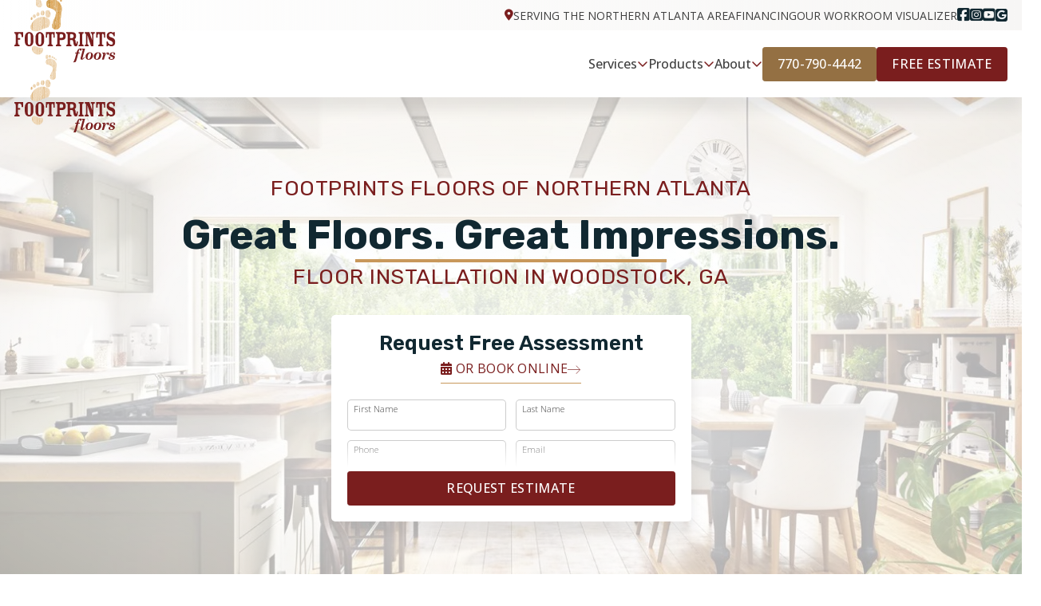

--- FILE ---
content_type: text/html; charset=UTF-8
request_url: https://footprintsfloors.com/woodstock
body_size: 81295
content:
<!DOCTYPE html> <html lang="en"> <head><script>if(navigator.userAgent.match(/MSIE|Internet Explorer/i)||navigator.userAgent.match(/Trident\/7\..*?rv:11/i)){let e=document.location.href;if(!e.match(/[?&]nonitro/)){if(e.indexOf("?")==-1){if(e.indexOf("#")==-1){document.location.href=e+"?nonitro=1"}else{document.location.href=e.replace("#","?nonitro=1#")}}else{if(e.indexOf("#")==-1){document.location.href=e+"&nonitro=1"}else{document.location.href=e.replace("#","&nonitro=1#")}}}}</script><link rel="preconnect" href="https://footprintsfloors.com" /><link rel="preconnect" href="https://www.google.com" /><link rel="preconnect" href="https://cdn-kafch.nitrocdn.com" /><meta charset="UTF-8" /><meta name="viewport" content="width=device-width, initial-scale=1, shrink-to-fit=no" /><meta name="author" content="Footprints Floors of Northern Atlanta" /><title> Floor Installation in Woodstock, GA </title><meta name="description" content="We are a family-owned and operated company offering top-quality floor installation in Woodstock, GA. Contact us for a free estimate." /><meta name="keywords" content="floor installation in Woodstock GA, flooring contractors in Woodstock GA" /><meta property="og:title" content="Floor Installation in Woodstock, GA" prefix="og: http://ogp.me/ns#" /><meta property="og:type" content="website" prefix="og: http://ogp.me/ns#" /><meta property="og:description" content="We are a family-owned and operated company offering top-quality floor installation in Woodstock, GA. Contact us for a free estimate." prefix="og: http://ogp.me/ns#" /><meta property="og:url" content="https://footprintsfloors.com/woodstock" prefix="og: http://ogp.me/ns#" /><meta property="og:image" content="https://footprintsfloors.com/oak/files/images/flooring-restoration.jpg" /><meta name="generator" content="NitroPack" /><script>var NPSH,NitroScrollHelper;NPSH=NitroScrollHelper=function(){let e=null;const o=window.sessionStorage.getItem("nitroScrollPos");function t(){let e=JSON.parse(window.sessionStorage.getItem("nitroScrollPos"))||{};if(typeof e!=="object"){e={}}e[document.URL]=window.scrollY;window.sessionStorage.setItem("nitroScrollPos",JSON.stringify(e))}window.addEventListener("scroll",function(){if(e!==null){clearTimeout(e)}e=setTimeout(t,200)},{passive:true});let r={};r.getScrollPos=()=>{if(!o){return 0}const e=JSON.parse(o);return e[document.URL]||0};r.isScrolled=()=>{return r.getScrollPos()>document.documentElement.clientHeight*.5};return r}();</script><script>(function(){var a=false;var e=document.documentElement.classList;var i=navigator.userAgent.toLowerCase();var n=["android","iphone","ipad"];var r=n.length;var o;var d=null;for(var t=0;t<r;t++){o=n[t];if(i.indexOf(o)>-1)d=o;if(e.contains(o)){a=true;e.remove(o)}}if(a&&d){e.add(d);if(d=="iphone"||d=="ipad"){e.add("ios")}}})();</script><script type="text/worker" id="nitro-web-worker">var preloadRequests=0;var remainingCount={};var baseURI="";self.onmessage=function(e){switch(e.data.cmd){case"RESOURCE_PRELOAD":var o=e.data.requestId;remainingCount[o]=0;e.data.resources.forEach(function(e){preload(e,function(o){return function(){console.log(o+" DONE: "+e);if(--remainingCount[o]==0){self.postMessage({cmd:"RESOURCE_PRELOAD",requestId:o})}}}(o));remainingCount[o]++});break;case"SET_BASEURI":baseURI=e.data.uri;break}};async function preload(e,o){if(typeof URL!=="undefined"&&baseURI){try{var a=new URL(e,baseURI);e=a.href}catch(e){console.log("Worker error: "+e.message)}}console.log("Preloading "+e);try{var n=new Request(e,{mode:"no-cors",redirect:"follow"});await fetch(n);o()}catch(a){console.log(a);var r=new XMLHttpRequest;r.responseType="blob";r.onload=o;r.onerror=o;r.open("GET",e,true);r.send()}}</script><script id="nprl">(()=>{if(window.NPRL!=undefined)return;(function(e){var t=e.prototype;t.after||(t.after=function(){var e,t=arguments,n=t.length,r=0,i=this,o=i.parentNode,a=Node,c=String,u=document;if(o!==null){while(r<n){(e=t[r])instanceof a?(i=i.nextSibling)!==null?o.insertBefore(e,i):o.appendChild(e):o.appendChild(u.createTextNode(c(e)));++r}}})})(Element);var e,t;e=t=function(){var t=false;var r=window.URL||window.webkitURL;var i=true;var o=true;var a=2;var c=null;var u=null;var d=true;var s=window.nitroGtmExcludes!=undefined;var l=s?JSON.parse(atob(window.nitroGtmExcludes)).map(e=>new RegExp(e)):[];var f;var m;var v=null;var p=null;var g=null;var h={touch:["touchmove","touchend"],default:["mousemove","click","keydown","wheel"]};var E=true;var y=[];var w=false;var b=[];var S=0;var N=0;var L=false;var T=0;var R=null;var O=false;var A=false;var C=false;var P=[];var I=[];var M=[];var k=[];var x=false;var _={};var j=new Map;var B="noModule"in HTMLScriptElement.prototype;var q=requestAnimationFrame||mozRequestAnimationFrame||webkitRequestAnimationFrame||msRequestAnimationFrame;const D="gtm.js?id=";function H(e,t){if(!_[e]){_[e]=[]}_[e].push(t)}function U(e,t){if(_[e]){var n=0,r=_[e];for(var n=0;n<r.length;n++){r[n].call(this,t)}}}function Y(){(function(e,t){var r=null;var i=function(e){r(e)};var o=null;var a={};var c=null;var u=null;var d=0;e.addEventListener(t,function(r){if(["load","DOMContentLoaded"].indexOf(t)!=-1){if(u){Q(function(){e.triggerNitroEvent(t)})}c=true}else if(t=="readystatechange"){d++;n.ogReadyState=d==1?"interactive":"complete";if(u&&u>=d){n.documentReadyState=n.ogReadyState;Q(function(){e.triggerNitroEvent(t)})}}});e.addEventListener(t+"Nitro",function(e){if(["load","DOMContentLoaded"].indexOf(t)!=-1){if(!c){e.preventDefault();e.stopImmediatePropagation()}else{}u=true}else if(t=="readystatechange"){u=n.documentReadyState=="interactive"?1:2;if(d<u){e.preventDefault();e.stopImmediatePropagation()}}});switch(t){case"load":o="onload";break;case"readystatechange":o="onreadystatechange";break;case"pageshow":o="onpageshow";break;default:o=null;break}if(o){Object.defineProperty(e,o,{get:function(){return r},set:function(n){if(typeof n!=="function"){r=null;e.removeEventListener(t+"Nitro",i)}else{if(!r){e.addEventListener(t+"Nitro",i)}r=n}}})}Object.defineProperty(e,"addEventListener"+t,{value:function(r){if(r!=t||!n.startedScriptLoading||document.currentScript&&document.currentScript.hasAttribute("nitro-exclude")){}else{arguments[0]+="Nitro"}e.ogAddEventListener.apply(e,arguments);a[arguments[1]]=arguments[0]}});Object.defineProperty(e,"removeEventListener"+t,{value:function(t){var n=a[arguments[1]];arguments[0]=n;e.ogRemoveEventListener.apply(e,arguments)}});Object.defineProperty(e,"triggerNitroEvent"+t,{value:function(t,n){n=n||e;var r=new Event(t+"Nitro",{bubbles:true});r.isNitroPack=true;Object.defineProperty(r,"type",{get:function(){return t},set:function(){}});Object.defineProperty(r,"target",{get:function(){return n},set:function(){}});e.dispatchEvent(r)}});if(typeof e.triggerNitroEvent==="undefined"){(function(){var t=e.addEventListener;var n=e.removeEventListener;Object.defineProperty(e,"ogAddEventListener",{value:t});Object.defineProperty(e,"ogRemoveEventListener",{value:n});Object.defineProperty(e,"addEventListener",{value:function(n){var r="addEventListener"+n;if(typeof e[r]!=="undefined"){e[r].apply(e,arguments)}else{t.apply(e,arguments)}},writable:true});Object.defineProperty(e,"removeEventListener",{value:function(t){var r="removeEventListener"+t;if(typeof e[r]!=="undefined"){e[r].apply(e,arguments)}else{n.apply(e,arguments)}}});Object.defineProperty(e,"triggerNitroEvent",{value:function(t,n){var r="triggerNitroEvent"+t;if(typeof e[r]!=="undefined"){e[r].apply(e,arguments)}}})})()}}).apply(null,arguments)}Y(window,"load");Y(window,"pageshow");Y(window,"DOMContentLoaded");Y(document,"DOMContentLoaded");Y(document,"readystatechange");try{var F=new Worker(r.createObjectURL(new Blob([document.getElementById("nitro-web-worker").textContent],{type:"text/javascript"})))}catch(e){var F=new Worker("data:text/javascript;base64,"+btoa(document.getElementById("nitro-web-worker").textContent))}F.onmessage=function(e){if(e.data.cmd=="RESOURCE_PRELOAD"){U(e.data.requestId,e)}};if(typeof document.baseURI!=="undefined"){F.postMessage({cmd:"SET_BASEURI",uri:document.baseURI})}var G=function(e){if(--S==0){Q(K)}};var W=function(e){e.target.removeEventListener("load",W);e.target.removeEventListener("error",W);e.target.removeEventListener("nitroTimeout",W);if(e.type!="nitroTimeout"){clearTimeout(e.target.nitroTimeout)}if(--N==0&&S==0){Q(J)}};var X=function(e){var t=e.textContent;try{var n=r.createObjectURL(new Blob([t.replace(/^(?:<!--)?(.*?)(?:-->)?$/gm,"$1")],{type:"text/javascript"}))}catch(e){var n="data:text/javascript;base64,"+btoa(t.replace(/^(?:<!--)?(.*?)(?:-->)?$/gm,"$1"))}return n};var K=function(){n.documentReadyState="interactive";document.triggerNitroEvent("readystatechange");document.triggerNitroEvent("DOMContentLoaded");if(window.pageYOffset||window.pageXOffset){window.dispatchEvent(new Event("scroll"))}A=true;Q(function(){if(N==0){Q(J)}Q($)})};var J=function(){if(!A||O)return;O=true;R.disconnect();en();n.documentReadyState="complete";document.triggerNitroEvent("readystatechange");window.triggerNitroEvent("load",document);window.triggerNitroEvent("pageshow",document);if(window.pageYOffset||window.pageXOffset||location.hash){let e=typeof history.scrollRestoration!=="undefined"&&history.scrollRestoration=="auto";if(e&&typeof NPSH!=="undefined"&&NPSH.getScrollPos()>0&&window.pageYOffset>document.documentElement.clientHeight*.5){window.scrollTo(0,NPSH.getScrollPos())}else if(location.hash){try{let e=document.querySelector(location.hash);if(e){e.scrollIntoView()}}catch(e){}}}var e=null;if(a==1){e=eo}else{e=eu}Q(e)};var Q=function(e){setTimeout(e,0)};var V=function(e){if(e.type=="touchend"||e.type=="click"){g=e}};var $=function(){if(d&&g){setTimeout(function(e){return function(){var t=function(e,t,n){var r=new Event(e,{bubbles:true,cancelable:true});if(e=="click"){r.clientX=t;r.clientY=n}else{r.touches=[{clientX:t,clientY:n}]}return r};var n;if(e.type=="touchend"){var r=e.changedTouches[0];n=document.elementFromPoint(r.clientX,r.clientY);n.dispatchEvent(t("touchstart"),r.clientX,r.clientY);n.dispatchEvent(t("touchend"),r.clientX,r.clientY);n.dispatchEvent(t("click"),r.clientX,r.clientY)}else if(e.type=="click"){n=document.elementFromPoint(e.clientX,e.clientY);n.dispatchEvent(t("click"),e.clientX,e.clientY)}}}(g),150);g=null}};var z=function(e){if(e.tagName=="SCRIPT"&&!e.hasAttribute("data-nitro-for-id")&&!e.hasAttribute("nitro-document-write")||e.tagName=="IMG"&&(e.hasAttribute("src")||e.hasAttribute("srcset"))||e.tagName=="IFRAME"&&e.hasAttribute("src")||e.tagName=="LINK"&&e.hasAttribute("href")&&e.hasAttribute("rel")&&e.getAttribute("rel")=="stylesheet"){if(e.tagName==="IFRAME"&&e.src.indexOf("about:blank")>-1){return}var t="";switch(e.tagName){case"LINK":t=e.href;break;case"IMG":if(k.indexOf(e)>-1)return;t=e.srcset||e.src;break;default:t=e.src;break}var n=e.getAttribute("type");if(!t&&e.tagName!=="SCRIPT")return;if((e.tagName=="IMG"||e.tagName=="LINK")&&(t.indexOf("data:")===0||t.indexOf("blob:")===0))return;if(e.tagName=="SCRIPT"&&n&&n!=="text/javascript"&&n!=="application/javascript"){if(n!=="module"||!B)return}if(e.tagName==="SCRIPT"){if(k.indexOf(e)>-1)return;if(e.noModule&&B){return}let t=null;if(document.currentScript){if(document.currentScript.src&&document.currentScript.src.indexOf(D)>-1){t=document.currentScript}if(document.currentScript.hasAttribute("data-nitro-gtm-id")){e.setAttribute("data-nitro-gtm-id",document.currentScript.getAttribute("data-nitro-gtm-id"))}}else if(window.nitroCurrentScript){if(window.nitroCurrentScript.src&&window.nitroCurrentScript.src.indexOf(D)>-1){t=window.nitroCurrentScript}}if(t&&s){let n=false;for(const t of l){n=e.src?t.test(e.src):t.test(e.textContent);if(n){break}}if(!n){e.type="text/googletagmanagerscript";let n=t.hasAttribute("data-nitro-gtm-id")?t.getAttribute("data-nitro-gtm-id"):t.id;if(!j.has(n)){j.set(n,[])}let r=j.get(n);r.push(e);return}}if(!e.src){if(e.textContent.length>0){e.textContent+="\n;if(document.currentScript.nitroTimeout) {clearTimeout(document.currentScript.nitroTimeout);}; setTimeout(function() { this.dispatchEvent(new Event('load')); }.bind(document.currentScript), 0);"}else{return}}else{}k.push(e)}if(!e.hasOwnProperty("nitroTimeout")){N++;e.addEventListener("load",W,true);e.addEventListener("error",W,true);e.addEventListener("nitroTimeout",W,true);e.nitroTimeout=setTimeout(function(){console.log("Resource timed out",e);e.dispatchEvent(new Event("nitroTimeout"))},5e3)}}};var Z=function(e){if(e.hasOwnProperty("nitroTimeout")&&e.nitroTimeout){clearTimeout(e.nitroTimeout);e.nitroTimeout=null;e.dispatchEvent(new Event("nitroTimeout"))}};document.documentElement.addEventListener("load",function(e){if(e.target.tagName=="SCRIPT"||e.target.tagName=="IMG"){k.push(e.target)}},true);document.documentElement.addEventListener("error",function(e){if(e.target.tagName=="SCRIPT"||e.target.tagName=="IMG"){k.push(e.target)}},true);var ee=["appendChild","replaceChild","insertBefore","prepend","append","before","after","replaceWith","insertAdjacentElement"];var et=function(){if(s){window._nitro_setTimeout=window.setTimeout;window.setTimeout=function(e,t,...n){let r=document.currentScript||window.nitroCurrentScript;if(!r||r.src&&r.src.indexOf(D)==-1){return window._nitro_setTimeout.call(window,e,t,...n)}return window._nitro_setTimeout.call(window,function(e,t){return function(...n){window.nitroCurrentScript=e;t(...n)}}(r,e),t,...n)}}ee.forEach(function(e){HTMLElement.prototype["og"+e]=HTMLElement.prototype[e];HTMLElement.prototype[e]=function(...t){if(this.parentNode||this===document.documentElement){switch(e){case"replaceChild":case"insertBefore":t.pop();break;case"insertAdjacentElement":t.shift();break}t.forEach(function(e){if(!e)return;if(e.tagName=="SCRIPT"){z(e)}else{if(e.children&&e.children.length>0){e.querySelectorAll("script").forEach(z)}}})}return this["og"+e].apply(this,arguments)}})};var en=function(){if(s&&typeof window._nitro_setTimeout==="function"){window.setTimeout=window._nitro_setTimeout}ee.forEach(function(e){HTMLElement.prototype[e]=HTMLElement.prototype["og"+e]})};var er=async function(){if(o){ef(f);ef(V);if(v){clearTimeout(v);v=null}}if(T===1){L=true;return}else if(T===0){T=-1}n.startedScriptLoading=true;Object.defineProperty(document,"readyState",{get:function(){return n.documentReadyState},set:function(){}});var e=document.documentElement;var t={attributes:true,attributeFilter:["src"],childList:true,subtree:true};R=new MutationObserver(function(e,t){e.forEach(function(e){if(e.type=="childList"&&e.addedNodes.length>0){e.addedNodes.forEach(function(e){if(!document.documentElement.contains(e)){return}if(e.tagName=="IMG"||e.tagName=="IFRAME"||e.tagName=="LINK"){z(e)}})}if(e.type=="childList"&&e.removedNodes.length>0){e.removedNodes.forEach(function(e){if(e.tagName=="IFRAME"||e.tagName=="LINK"){Z(e)}})}if(e.type=="attributes"){var t=e.target;if(!document.documentElement.contains(t)){return}if(t.tagName=="IFRAME"||t.tagName=="LINK"||t.tagName=="IMG"||t.tagName=="SCRIPT"){z(t)}}})});R.observe(e,t);if(!s){et()}await Promise.all(P);var r=b.shift();var i=null;var a=false;while(r){var c;var u=JSON.parse(atob(r.meta));var d=u.delay;if(r.type=="inline"){var l=document.getElementById(r.id);if(l){l.remove()}else{r=b.shift();continue}c=X(l);if(c===false){r=b.shift();continue}}else{c=r.src}if(!a&&r.type!="inline"&&(typeof u.attributes.async!="undefined"||typeof u.attributes.defer!="undefined")){if(i===null){i=r}else if(i===r){a=true}if(!a){b.push(r);r=b.shift();continue}}var m=document.createElement("script");m.src=c;m.setAttribute("data-nitro-for-id",r.id);for(var p in u.attributes){try{if(u.attributes[p]===false){m.setAttribute(p,"")}else{m.setAttribute(p,u.attributes[p])}}catch(e){console.log("Error while setting script attribute",m,e)}}m.async=false;if(u.canonicalLink!=""&&Object.getOwnPropertyDescriptor(m,"src")?.configurable!==false){(e=>{Object.defineProperty(m,"src",{get:function(){return e.canonicalLink},set:function(){}})})(u)}if(d){setTimeout((function(e,t){var n=document.querySelector("[data-nitro-marker-id='"+t+"']");if(n){n.after(e)}else{document.head.appendChild(e)}}).bind(null,m,r.id),d)}else{m.addEventListener("load",G);m.addEventListener("error",G);if(!m.noModule||!B){S++}var g=document.querySelector("[data-nitro-marker-id='"+r.id+"']");if(g){Q(function(e,t){return function(){e.after(t)}}(g,m))}else{Q(function(e){return function(){document.head.appendChild(e)}}(m))}}r=b.shift()}};var ei=function(){var e=document.getElementById("nitro-deferred-styles");var t=document.createElement("div");t.innerHTML=e.textContent;return t};var eo=async function(e){isPreload=e&&e.type=="NitroPreload";if(!isPreload){T=-1;E=false;if(o){ef(f);ef(V);if(v){clearTimeout(v);v=null}}}if(w===false){var t=ei();let e=t.querySelectorAll('style,link[rel="stylesheet"]');w=e.length;if(w){let e=document.getElementById("nitro-deferred-styles-marker");e.replaceWith.apply(e,t.childNodes)}else if(isPreload){Q(ed)}else{es()}}else if(w===0&&!isPreload){es()}};var ea=function(){var e=ei();var t=e.childNodes;var n;var r=[];for(var i=0;i<t.length;i++){n=t[i];if(n.href){r.push(n.href)}}var o="css-preload";H(o,function(e){eo(new Event("NitroPreload"))});if(r.length){F.postMessage({cmd:"RESOURCE_PRELOAD",resources:r,requestId:o})}else{Q(function(){U(o)})}};var ec=function(){if(T===-1)return;T=1;var e=[];var t,n;for(var r=0;r<b.length;r++){t=b[r];if(t.type!="inline"){if(t.src){n=JSON.parse(atob(t.meta));if(n.delay)continue;if(n.attributes.type&&n.attributes.type=="module"&&!B)continue;e.push(t.src)}}}if(e.length){var i="js-preload";H(i,function(e){T=2;if(L){Q(er)}});F.postMessage({cmd:"RESOURCE_PRELOAD",resources:e,requestId:i})}};var eu=function(){while(I.length){style=I.shift();if(style.hasAttribute("nitropack-onload")){style.setAttribute("onload",style.getAttribute("nitropack-onload"));Q(function(e){return function(){e.dispatchEvent(new Event("load"))}}(style))}}while(M.length){style=M.shift();if(style.hasAttribute("nitropack-onerror")){style.setAttribute("onerror",style.getAttribute("nitropack-onerror"));Q(function(e){return function(){e.dispatchEvent(new Event("error"))}}(style))}}};var ed=function(){if(!x){if(i){Q(function(){var e=document.getElementById("nitro-critical-css");if(e){e.remove()}})}x=true;onStylesLoadEvent=new Event("NitroStylesLoaded");onStylesLoadEvent.isNitroPack=true;window.dispatchEvent(onStylesLoadEvent)}};var es=function(){if(a==2){Q(er)}else{eu()}};var el=function(e){m.forEach(function(t){document.addEventListener(t,e,true)})};var ef=function(e){m.forEach(function(t){document.removeEventListener(t,e,true)})};if(s){et()}return{setAutoRemoveCriticalCss:function(e){i=e},registerScript:function(e,t,n){b.push({type:"remote",src:e,id:t,meta:n})},registerInlineScript:function(e,t){b.push({type:"inline",id:e,meta:t})},registerStyle:function(e,t,n){y.push({href:e,rel:t,media:n})},onLoadStyle:function(e){I.push(e);if(w!==false&&--w==0){Q(ed);if(E){E=false}else{es()}}},onErrorStyle:function(e){M.push(e);if(w!==false&&--w==0){Q(ed);if(E){E=false}else{es()}}},loadJs:function(e,t){if(!e.src){var n=X(e);if(n!==false){e.src=n;e.textContent=""}}if(t){Q(function(e,t){return function(){e.after(t)}}(t,e))}else{Q(function(e){return function(){document.head.appendChild(e)}}(e))}},loadQueuedResources:async function(){window.dispatchEvent(new Event("NitroBootStart"));if(p){clearTimeout(p);p=null}window.removeEventListener("load",e.loadQueuedResources);f=a==1?er:eo;if(!o||g){Q(f)}else{if(navigator.userAgent.indexOf(" Edge/")==-1){ea();H("css-preload",ec)}el(f);if(u){if(c){v=setTimeout(f,c)}}else{}}},fontPreload:function(e){var t="critical-fonts";H(t,function(e){document.getElementById("nitro-critical-fonts").type="text/css"});F.postMessage({cmd:"RESOURCE_PRELOAD",resources:e,requestId:t})},boot:function(){if(t)return;t=true;C=typeof NPSH!=="undefined"&&NPSH.isScrolled();let n=document.prerendering;if(location.hash||C||n){o=false}m=h.default.concat(h.touch);p=setTimeout(e.loadQueuedResources,1500);el(V);if(C){e.loadQueuedResources()}else{window.addEventListener("load",e.loadQueuedResources)}},addPrerequisite:function(e){P.push(e)},getTagManagerNodes:function(e){if(!e)return j;return j.get(e)??[]}}}();var n,r;n=r=function(){var t=document.write;return{documentWrite:function(n,r){if(n&&n.hasAttribute("nitro-exclude")){return t.call(document,r)}var i=null;if(n.documentWriteContainer){i=n.documentWriteContainer}else{i=document.createElement("span");n.documentWriteContainer=i}var o=null;if(n){if(n.hasAttribute("data-nitro-for-id")){o=document.querySelector('template[data-nitro-marker-id="'+n.getAttribute("data-nitro-for-id")+'"]')}else{o=n}}i.innerHTML+=r;i.querySelectorAll("script").forEach(function(e){e.setAttribute("nitro-document-write","")});if(!i.parentNode){if(o){o.parentNode.insertBefore(i,o)}else{document.body.appendChild(i)}}var a=document.createElement("span");a.innerHTML=r;var c=a.querySelectorAll("script");if(c.length){c.forEach(function(t){var n=t.getAttributeNames();var r=document.createElement("script");n.forEach(function(e){r.setAttribute(e,t.getAttribute(e))});r.async=false;if(!t.src&&t.textContent){r.textContent=t.textContent}e.loadJs(r,o)})}},TrustLogo:function(e,t){var n=document.getElementById(e);var r=document.createElement("img");r.src=t;n.parentNode.insertBefore(r,n)},documentReadyState:"loading",ogReadyState:document.readyState,startedScriptLoading:false,loadScriptDelayed:function(e,t){setTimeout(function(){var t=document.createElement("script");t.src=e;document.head.appendChild(t)},t)}}}();document.write=function(e){n.documentWrite(document.currentScript,e)};document.writeln=function(e){n.documentWrite(document.currentScript,e+"\n")};window.NPRL=e;window.NitroResourceLoader=t;window.NPh=n;window.NitroPackHelper=r})();</script><template id="nitro-deferred-styles-marker"></template><style id="nitro-fonts">@font-face{font-family:"FF";src:url("https://cdn-kafch.nitrocdn.com/wcZRQbGwnYvyfGYFUsTQcJTRJODdfvFd/assets/static/source/rev-fcee7b3/footprintsfloors.com/oak/themes/footprints_25/fonts/ff/bb14076b8f5b8af17ed88efa119b4463.FF.eot");src:url("https://cdn-kafch.nitrocdn.com/wcZRQbGwnYvyfGYFUsTQcJTRJODdfvFd/assets/static/source/rev-fcee7b3/footprintsfloors.com/oak/themes/footprints_25/fonts/ff/bb14076b8f5b8af17ed88efa119b4463.FF.woff") format("woff");font-weight:400;font-style:normal;font-display:swap}</style><style type="text/css" id="nitro-critical-css">.accordion-item:last-of-type .accordion-collapse{border-bottom-right-radius:.25rem;border-bottom-left-radius:.25rem}.accordion-body{padding:1rem 1.25rem}.form-control{display:block;width:100%;padding:.375rem .75rem;font-size:1rem;font-weight:400;line-height:1.5;color:#212529;background-color:#fff;background-clip:padding-box;border:1px solid #ced4da;appearance:none;border-radius:.25rem}.form-control::-webkit-date-and-time-value{height:1.5em}.form-control:disabled{background-color:#e9ecef;opacity:1}.form-control::-webkit-file-upload-button{padding:.375rem .75rem;margin:-.375rem -.75rem;margin-inline-end:.75rem;color:#212529;background-color:#e9ecef;border-color:inherit;border-style:solid;border-width:0;border-inline-end-width:1px;border-radius:0}textarea.form-control{min-height:calc(1.5em + ( .75rem + 2px ))}.form-check{display:block;min-height:1.5rem;padding-left:1.5em;margin-bottom:.125rem}.form-check .form-check-input{float:left;margin-left:-1.5em}.form-check-input{width:1em;height:1em;margin-top:.25em;vertical-align:top;background-color:#fff;background-repeat:no-repeat;background-position:center;background-size:contain;border:1px solid rgba(0,0,0,.25);appearance:none;color-adjust:exact}.form-check-input[type=checkbox]{border-radius:.25em}.btn{display:inline-block;font-weight:400;line-height:1.5;color:#212529;text-align:center;text-decoration:none;vertical-align:middle;background-color:transparent;border:1px solid transparent;padding:.375rem .75rem;font-size:1rem;border-radius:.25rem}.btn-primary{color:#fff;background-color:#0d6efd;border-color:#0d6efd}.btn-outline-primary{color:#0d6efd;border-color:#0d6efd}.container,.container-fluid,.container-lg{width:100%;padding-right:var(--bs-gutter-x,.75rem);padding-left:var(--bs-gutter-x,.75rem);margin-right:auto;margin-left:auto}@media (min-width:576px){.container{max-width:var(--container-w)}}@media (min-width:768px){.container{max-width:var(--container-w)}}@media (min-width:992px){.container-lg,.container{max-width:var(--container-w)}}@media (min-width:1200px){.container-lg,.container{max-width:var(--container-w)}}@media (min-width:1400px){.container-lg,.container{max-width:var(--container-w)}}.form-control{display:block;width:100%;padding:.375rem .75rem;font-size:1rem;font-weight:400;line-height:1.5;color:#212529;background-color:#fff;background-clip:padding-box;border:1px solid #ced4da;appearance:none;border-radius:.25rem}.form-control::-webkit-date-and-time-value{height:1.5em}.form-control:disabled{background-color:#e9ecef;opacity:1}.form-control::-webkit-file-upload-button{padding:.375rem .75rem;margin:-.375rem -.75rem;margin-inline-end:.75rem;color:#212529;background-color:#e9ecef;border-color:inherit;border-style:solid;border-width:0;border-inline-end-width:1px;border-radius:0}textarea.form-control{min-height:calc(1.5em + ( .75rem + 2px ))}.form-check{display:block;min-height:1.5rem;padding-left:1.5em;margin-bottom:.125rem}.form-check .form-check-input{float:left;margin-left:-1.5em}.form-check-input{width:1em;height:1em;margin-top:.25em;vertical-align:top;background-color:#fff;background-repeat:no-repeat;background-position:center;background-size:contain;border:1px solid rgba(0,0,0,.25);appearance:none;color-adjust:exact}.form-check-input[type=checkbox]{border-radius:.25em}.row{--bs-gutter-x:1.5rem;--bs-gutter-y:0;display:flex;flex-wrap:wrap;margin-top:calc(var(--bs-gutter-y) * -1);margin-right:calc(var(--bs-gutter-x) * -.5);margin-left:calc(var(--bs-gutter-x) * -.5)}.row>*{flex-shrink:0;position:relative;width:100%;max-width:100%;padding-right:calc(var(--bs-gutter-x) * .5);padding-left:calc(var(--bs-gutter-x) * .5);margin-top:var(--bs-gutter-y)}.col{flex:1 0 0%}@media (min-width:992px){.col-lg{flex:1 0 0%}}.col-auto{flex:0 0 auto;width:auto}.col-12{flex:0 0 auto;width:100%}.gy-8{--bs-gutter-y:calc(var(--unit) * 2)}@media (min-width:768px){.col-md-6{flex:0 0 auto;width:50%}.col-md-12{flex:0 0 auto;width:100%}}@media (min-width:992px){.col-lg-3{flex:0 0 auto;width:25%}.col-lg-4{flex:0 0 auto;width:33.33333333%}.col-lg-5{flex:0 0 auto;width:41.66666667%}.col-lg-6{flex:0 0 auto;width:50%}.col-lg-7{flex:0 0 auto;width:58.33333333%}.col-lg-9{flex:0 0 auto;width:75%}}@media (min-width:1200px){.col-xl-5{flex:0 0 auto;width:41.66666667%}}.modal{position:fixed;top:0;left:0;z-index:1060;display:none;width:100%;height:100%;overflow-x:hidden;overflow-y:auto;outline:0}.modal-dialog{position:relative;width:auto;margin:.5rem}.modal.fade .modal-dialog{transform:translate(0,-50px)}.modal-content{position:relative;display:flex;flex-direction:column;width:100%;background-color:#fff;background-clip:padding-box;border:1px solid rgba(0,0,0,.2);border-radius:.3rem;outline:0}.modal-header{display:flex;flex-shrink:0;align-items:center;justify-content:space-between;padding:var(--unit) var(--unit);border-bottom:1px solid #dee2e6;border-top-left-radius:calc(.3rem - 1px);border-top-right-radius:calc(.3rem - 1px)}.modal-header .btn-close{padding:calc(var(--unit) * .5) calc(var(--unit) * .5);margin:calc(var(--unit) * -.5) calc(var(--unit) * -.5) calc(var(--unit) * -.5) auto}.modal-title{margin-bottom:0;line-height:1.5}.modal-body{position:relative;flex:1 1 auto;padding:var(--unit)}@media (min-width:576px){.modal-dialog{max-width:500px;margin:1.75rem auto}}@media (min-width:992px){.modal-lg{max-width:800px}}*,*::before,*::after{box-sizing:border-box}@media (prefers-reduced-motion:no-preference){:root{scroll-behavior:smooth}}body{margin:0;font-family:var(--bs-font-sans-serif);font-size:1rem;font-weight:400;line-height:1.5;color:#212529;background-color:#fff;-webkit-text-size-adjust:100%}hr{margin:var(--unit) auto;color:inherit;background-color:currentColor;border:0;opacity:.25}hr:not([size]){height:1px}h4,h3,h2,h1{margin-top:0;margin-bottom:calc(var(--unit) * .5);font-weight:500;line-height:1.2}h1{font-size:calc(1.375rem + 1.5vw)}@media (min-width:1200px){h1{font-size:2.5rem}}h2{font-size:calc(1.325rem + .9vw)}@media (min-width:1200px){h2{font-size:2rem}}h3{font-size:calc(1.3rem + .6vw)}@media (min-width:1200px){h3{font-size:1.75rem}}h4{font-size:calc(1.275rem + .3vw)}@media (min-width:1200px){h4{font-size:1.5rem}}p{margin-top:0;margin-bottom:1rem}ul{padding-left:2rem}ul{margin-top:0;margin-bottom:1rem}ul ul{margin-bottom:0}a{color:#0d6efd;text-decoration:underline}img{vertical-align:middle}label{display:inline-block}button{border-radius:0}input,button,select,textarea{margin:0;font-family:inherit;font-size:inherit;line-height:inherit}button,select{text-transform:none}select{word-wrap:normal}select:disabled{opacity:1}button,[type=button],[type=submit]{-webkit-appearance:button}::-moz-focus-inner{padding:0;border-style:none}textarea{resize:vertical}::-webkit-datetime-edit-fields-wrapper,::-webkit-datetime-edit-text,::-webkit-datetime-edit-minute,::-webkit-datetime-edit-hour-field,::-webkit-datetime-edit-day-field,::-webkit-datetime-edit-month-field,::-webkit-datetime-edit-year-field{padding:0}::-webkit-inner-spin-button{height:auto}::-webkit-search-decoration{-webkit-appearance:none}::-webkit-color-swatch-wrapper{padding:0}::file-selector-button{font:inherit}::-webkit-file-upload-button{font:inherit;-webkit-appearance:button}.fade:not(.show){opacity:0}.collapse:not(.show){display:none}.overflow-visible{overflow:visible !important}.w-100{width:100% !important}.justify-content-center{justify-content:center !important}.mt-0{margin-top:0 !important}.mt-1{margin-top:calc(var(--unit) * .25) !important}.mt-8{margin-top:calc(var(--unit) * 2) !important}.me-1{margin-right:calc(var(--unit) * .25) !important}.mb-4{margin-bottom:calc(var(--unit) * 1) !important}.mb-5{margin-bottom:calc(var(--unit) * 1.25) !important}.mb-6{margin-bottom:calc(var(--unit) * 1.5) !important}.px-0{padding-right:0 !important;padding-left:0 !important}.text-center{text-align:center !important}.text-uppercase{text-transform:uppercase !important}@media (min-width:992px){.justify-content-lg-start{justify-content:flex-start !important}}:root{--font-primary:Rubik;--font-secondary:Open Sans;--font-tertiary:Open Sans,sans-serif;--nav-logo-desktop-width:7.9058rem;--nav-logo-desktop-scrolled-width:7.7488rem;--nav-logo-mobile-width:5.42294rem;--nav-logo-desktop-offset:1rem;--nav-logo-desktop-scrolled-offset:0rem;--nav-logo-mobile-offset:0rem;--nav-desktop-height:5.25rem;--nav-scrolled-height:5.3125rem;--nav-mobile-height:4.0625rem;--nav-tert-text-color:#404040;--nav-tert-desktop-height:2.375rem;--nav-tert-mobile-height:0rem;--nav-tert-font:.875rem;--nav-tert-letter-case:uppercase;--nav-tert-text-hover-color:#7a1e1e;--nav-tert-background-color:#f7f6f5;--nav-tert-background-hover-color:#fff;--nav-tert-text-hover-text-decoration:none;--nav-desktop-font-size:1rem;--nav-desktop-scrolled-font-size:1rem;--nav-dropdown-font-size:1rem;--nav-mobile-font-size:1rem;--nav-mobile-trigger-open-font-size:1.25rem;--nav-mobile-trigger-close-font-size:1.25rem;--nav-desktop-page-padding:.8rem;--nav-desktop-scrolled-page-padding:.8rem;--nav-color:#fff;--nav-dropdown-color:#fff;--nav-mobile-dropdown-color:rgba(255,255,255,1);--nav-mobile-trigger-open-color:#404040;--nav-mobile-trigger-close-color:#404040;--nav-text-color:#404040;--nav-dropdown-text-color:#282d32;--nav-mobile-text-color:#404040;--nav-hover-text-color:#7a1e1e;--nav-hover-dropdown-text-color:#fff;--nav-hover-effect-color:#fff;--nav-hover-dropdown-effect-color:#3abfe0;--nav-width:99%;--nav-letter-case:capitalize;--nav-mobile-width:100%;--primary:#7a1e1e;--primary-rgb:122,30,30;--primary-rgb-format:122 30 30;--primary-rgba-translucent:rgba(var(--primary-rgb),.5);--primary-rgba-semi-translucent:rgba(var(--primary-rgb),.98);--primary-rgba-tissue:rgba(var(--primary-rgb),.8);--primary-rgba-0:rgba(var(--primary-rgb),0);--primary-rgba-1:rgba(var(--primary-rgb),.1);--primary-rgba-2:rgba(var(--primary-rgb),.2);--primary-rgba-3:rgba(var(--primary-rgb),.3);--primary-rgba-4:rgba(var(--primary-rgb),.4);--primary-rgba-5:rgba(var(--primary-rgb),.5);--primary-rgba-6:rgba(var(--primary-rgb),.6);--primary-rgba-7:rgba(var(--primary-rgb),.7);--primary-rgba-8:rgba(var(--primary-rgb),.8);--primary-rgba-9:rgba(var(--primary-rgb),.9);--primary-rgba-25:rgba(var(--primary-rgb),.25);--primary-rgba-50:rgba(var(--primary-rgb),.5);--primary-rgba-75:rgba(var(--primary-rgb),.75);--secondary:#112831;--secondary-rgb:17,40,49;--secondary-rgb-format:17 40 49;--secondary-rgba-translucent:rgba(var(--secondary-rgb),.5);--secondary-rgba-semi-translucent:rgba(var(--secondary-rgb),.98);--secondary-rgba-tissue:rgba(var(--secondary-rgb),.8);--secondary-rgba-0:rgba(var(--secondary-rgb),0);--secondary-rgba-1:rgba(var(--secondary-rgb),.1);--secondary-rgba-2:rgba(var(--secondary-rgb),.2);--secondary-rgba-3:rgba(var(--secondary-rgb),.3);--secondary-rgba-4:rgba(var(--secondary-rgb),.4);--secondary-rgba-5:rgba(var(--secondary-rgb),.5);--secondary-rgba-6:rgba(var(--secondary-rgb),.6);--secondary-rgba-7:rgba(var(--secondary-rgb),.7);--secondary-rgba-8:rgba(var(--secondary-rgb),.8);--secondary-rgba-9:rgba(var(--secondary-rgb),.9);--secondary-rgba-25:rgba(var(--secondary-rgb),.25);--secondary-rgba-50:rgba(var(--secondary-rgb),.5);--secondary-rgba-75:rgba(var(--secondary-rgb),.75);--tertiary:#5f8299;--tertiary-rgb:95,130,153;--tertiary-rgb-format:95 130 153;--tertiary-rgba-translucent:rgba(var(--tertiary-rgb),.5);--tertiary-rgba-semi-translucent:rgba(var(--tertiary-rgb),.98);--tertiary-rgba-tissue:rgba(var(--tertiary-rgb),.8);--tertiary-rgba-0:rgba(var(--tertiary-rgb),0);--tertiary-rgba-1:rgba(var(--tertiary-rgb),.1);--tertiary-rgba-2:rgba(var(--tertiary-rgb),.2);--tertiary-rgba-3:rgba(var(--tertiary-rgb),.3);--tertiary-rgba-4:rgba(var(--tertiary-rgb),.4);--tertiary-rgba-5:rgba(var(--tertiary-rgb),.5);--tertiary-rgba-6:rgba(var(--tertiary-rgb),.6);--tertiary-rgba-7:rgba(var(--tertiary-rgb),.7);--tertiary-rgba-8:rgba(var(--tertiary-rgb),.8);--tertiary-rgba-9:rgba(var(--tertiary-rgb),.9);--tertiary-rgba-25:rgba(var(--tertiary-rgb),.25);--tertiary-rgba-50:rgba(var(--tertiary-rgb),.5);--tertiary-rgba-75:rgba(var(--tertiary-rgb),.75);--quaternary:#c8985b;--quaternary-rgb:200,152,91;--quaternary-rgb-format:200 152 91;--quaternary-rgba-translucent:rgba(var(--quaternary-rgb),.5);--quaternary-rgba-semi-translucent:rgba(var(--quaternary-rgb),.98);--quaternary-rgba-tissue:rgba(var(--quaternary-rgb),.8);--quaternary-rgba-0:rgba(var(--quaternary-rgb),0);--quaternary-rgba-1:rgba(var(--quaternary-rgb),.1);--quaternary-rgba-2:rgba(var(--quaternary-rgb),.2);--quaternary-rgba-3:rgba(var(--quaternary-rgb),.3);--quaternary-rgba-4:rgba(var(--quaternary-rgb),.4);--quaternary-rgba-5:rgba(var(--quaternary-rgb),.5);--quaternary-rgba-6:rgba(var(--quaternary-rgb),.6);--quaternary-rgba-7:rgba(var(--quaternary-rgb),.7);--quaternary-rgba-8:rgba(var(--quaternary-rgb),.8);--quaternary-rgba-9:rgba(var(--quaternary-rgb),.9);--quaternary-rgba-25:rgba(var(--quaternary-rgb),.25);--quaternary-rgba-50:rgba(var(--quaternary-rgb),.5);--quaternary-rgba-75:rgba(var(--quaternary-rgb),.75);--quinary:#947043;--quinary-rgb:148,112,67;--quinary-rgb-format:148 112 67;--quinary-rgba-translucent:rgba(var(--quinary-rgb),.5);--quinary-rgba-semi-translucent:rgba(var(--quinary-rgb),.98);--quinary-rgba-tissue:rgba(var(--quinary-rgb),.8);--quinary-rgba-0:rgba(var(--quinary-rgb),0);--quinary-rgba-1:rgba(var(--quinary-rgb),.1);--quinary-rgba-2:rgba(var(--quinary-rgb),.2);--quinary-rgba-3:rgba(var(--quinary-rgb),.3);--quinary-rgba-4:rgba(var(--quinary-rgb),.4);--quinary-rgba-5:rgba(var(--quinary-rgb),.5);--quinary-rgba-6:rgba(var(--quinary-rgb),.6);--quinary-rgba-7:rgba(var(--quinary-rgb),.7);--quinary-rgba-8:rgba(var(--quinary-rgb),.8);--quinary-rgba-9:rgba(var(--quinary-rgb),.9);--quinary-rgba-25:rgba(var(--quinary-rgb),.25);--quinary-rgba-50:rgba(var(--quinary-rgb),.5);--quinary-rgba-75:rgba(var(--quinary-rgb),.75);--senary:#000;--senary-rgb:0,0,0;--senary-rgb-format:0 0 0;--senary-rgba-translucent:rgba(var(--senary-rgb),.5);--senary-rgba-semi-translucent:rgba(var(--senary-rgb),.98);--senary-rgba-tissue:rgba(var(--senary-rgb),.8);--senary-rgba-0:rgba(var(--senary-rgb),0);--senary-rgba-1:rgba(var(--senary-rgb),.1);--senary-rgba-2:rgba(var(--senary-rgb),.2);--senary-rgba-3:rgba(var(--senary-rgb),.3);--senary-rgba-4:rgba(var(--senary-rgb),.4);--senary-rgba-5:rgba(var(--senary-rgb),.5);--senary-rgba-6:rgba(var(--senary-rgb),.6);--senary-rgba-7:rgba(var(--senary-rgb),.7);--senary-rgba-8:rgba(var(--senary-rgb),.8);--senary-rgba-9:rgba(var(--senary-rgb),.9);--senary-rgba-25:rgba(var(--senary-rgb),.25);--senary-rgba-50:rgba(var(--senary-rgb),.5);--senary-rgba-75:rgba(var(--senary-rgb),.75);--septenary:#000;--septenary-rgb:0,0,0;--septenary-rgb-format:0 0 0;--septenary-rgba-translucent:rgba(var(--septenary-rgb),.5);--septenary-rgba-semi-translucent:rgba(var(--septenary-rgb),.98);--septenary-rgba-tissue:rgba(var(--septenary-rgb),.8);--septenary-rgba-0:rgba(var(--septenary-rgb),0);--septenary-rgba-1:rgba(var(--septenary-rgb),.1);--septenary-rgba-2:rgba(var(--septenary-rgb),.2);--septenary-rgba-3:rgba(var(--septenary-rgb),.3);--septenary-rgba-4:rgba(var(--septenary-rgb),.4);--septenary-rgba-5:rgba(var(--septenary-rgb),.5);--septenary-rgba-6:rgba(var(--septenary-rgb),.6);--septenary-rgba-7:rgba(var(--septenary-rgb),.7);--septenary-rgba-8:rgba(var(--septenary-rgb),.8);--septenary-rgba-9:rgba(var(--septenary-rgb),.9);--septenary-rgba-25:rgba(var(--septenary-rgb),.25);--septenary-rgba-50:rgba(var(--septenary-rgb),.5);--septenary-rgba-75:rgba(var(--septenary-rgb),.75);--octonary:#000;--octonary-rgb:0,0,0;--octonary-rgb-format:0 0 0;--octonary-rgba-translucent:rgba(var(--octonary-rgb),.5);--octonary-rgba-semi-translucent:rgba(var(--octonary-rgb),.98);--octonary-rgba-tissue:rgba(var(--octonary-rgb),.8);--octonary-rgba-0:rgba(var(--octonary-rgb),0);--octonary-rgba-1:rgba(var(--octonary-rgb),.1);--octonary-rgba-2:rgba(var(--octonary-rgb),.2);--octonary-rgba-3:rgba(var(--octonary-rgb),.3);--octonary-rgba-4:rgba(var(--octonary-rgb),.4);--octonary-rgba-5:rgba(var(--octonary-rgb),.5);--octonary-rgba-6:rgba(var(--octonary-rgb),.6);--octonary-rgba-7:rgba(var(--octonary-rgb),.7);--octonary-rgba-8:rgba(var(--octonary-rgb),.8);--octonary-rgba-9:rgba(var(--octonary-rgb),.9);--octonary-rgba-25:rgba(var(--octonary-rgb),.25);--octonary-rgba-50:rgba(var(--octonary-rgb),.5);--octonary-rgba-75:rgba(var(--octonary-rgb),.75);--light:#fff;--light-rgb:255,255,255;--light-rgb-format:255 255 255;--light-rgba-translucent:rgba(var(--light-rgb),.5);--light-rgba-semi-translucent:rgba(var(--light-rgb),.98);--light-rgba-tissue:rgba(var(--light-rgb),.8);--light-rgba-0:rgba(var(--light-rgb),0);--light-rgba-1:rgba(var(--light-rgb),.1);--light-rgba-2:rgba(var(--light-rgb),.2);--light-rgba-3:rgba(var(--light-rgb),.3);--light-rgba-4:rgba(var(--light-rgb),.4);--light-rgba-5:rgba(var(--light-rgb),.5);--light-rgba-6:rgba(var(--light-rgb),.6);--light-rgba-7:rgba(var(--light-rgb),.7);--light-rgba-8:rgba(var(--light-rgb),.8);--light-rgba-9:rgba(var(--light-rgb),.9);--light-rgba-25:rgba(var(--light-rgb),.25);--light-rgba-50:rgba(var(--light-rgb),.5);--light-rgba-75:rgba(var(--light-rgb),.75);--gray:#f7f6f5;--gray-rgb:247,246,245;--gray-rgb-format:247 246 245;--gray-rgba-translucent:rgba(var(--gray-rgb),.5);--gray-rgba-semi-translucent:rgba(var(--gray-rgb),.98);--gray-rgba-tissue:rgba(var(--gray-rgb),.8);--gray-rgba-0:rgba(var(--gray-rgb),0);--gray-rgba-1:rgba(var(--gray-rgb),.1);--gray-rgba-2:rgba(var(--gray-rgb),.2);--gray-rgba-3:rgba(var(--gray-rgb),.3);--gray-rgba-4:rgba(var(--gray-rgb),.4);--gray-rgba-5:rgba(var(--gray-rgb),.5);--gray-rgba-6:rgba(var(--gray-rgb),.6);--gray-rgba-7:rgba(var(--gray-rgb),.7);--gray-rgba-8:rgba(var(--gray-rgb),.8);--gray-rgba-9:rgba(var(--gray-rgb),.9);--gray-rgba-25:rgba(var(--gray-rgb),.25);--gray-rgba-50:rgba(var(--gray-rgb),.5);--gray-rgba-75:rgba(var(--gray-rgb),.75);--dark:#404040;--dark-rgb:64,64,64;--dark-rgb-format:64 64 64;--dark-rgba-translucent:rgba(var(--dark-rgb),.5);--dark-rgba-semi-translucent:rgba(var(--dark-rgb),.98);--dark-rgba-tissue:rgba(var(--dark-rgb),.8);--dark-rgba-0:rgba(var(--dark-rgb),0);--dark-rgba-1:rgba(var(--dark-rgb),.1);--dark-rgba-2:rgba(var(--dark-rgb),.2);--dark-rgba-3:rgba(var(--dark-rgb),.3);--dark-rgba-4:rgba(var(--dark-rgb),.4);--dark-rgba-5:rgba(var(--dark-rgb),.5);--dark-rgba-6:rgba(var(--dark-rgb),.6);--dark-rgba-7:rgba(var(--dark-rgb),.7);--dark-rgba-8:rgba(var(--dark-rgb),.8);--dark-rgba-9:rgba(var(--dark-rgb),.9);--dark-rgba-25:rgba(var(--dark-rgb),.25);--dark-rgba-50:rgba(var(--dark-rgb),.5);--dark-rgba-75:rgba(var(--dark-rgb),.75);--dark-gray:#5f5f5f;--dark-gray-rgb:95,95,95;--dark-gray-rgb-format:95 95 95;--dark-gray-rgba-translucent:rgba(var(--dark-gray-rgb),.5);--dark-gray-rgba-semi-translucent:rgba(var(--dark-gray-rgb),.98);--dark-gray-rgba-tissue:rgba(var(--dark-gray-rgb),.8);--dark-gray-rgba-0:rgba(var(--dark-gray-rgb),0);--dark-gray-rgba-1:rgba(var(--dark-gray-rgb),.1);--dark-gray-rgba-2:rgba(var(--dark-gray-rgb),.2);--dark-gray-rgba-3:rgba(var(--dark-gray-rgb),.3);--dark-gray-rgba-4:rgba(var(--dark-gray-rgb),.4);--dark-gray-rgba-5:rgba(var(--dark-gray-rgb),.5);--dark-gray-rgba-6:rgba(var(--dark-gray-rgb),.6);--dark-gray-rgba-7:rgba(var(--dark-gray-rgb),.7);--dark-gray-rgba-8:rgba(var(--dark-gray-rgb),.8);--dark-gray-rgba-9:rgba(var(--dark-gray-rgb),.9);--dark-gray-rgba-25:rgba(var(--dark-gray-rgb),.25);--dark-gray-rgba-50:rgba(var(--dark-gray-rgb),.5);--dark-gray-rgba-75:rgba(var(--dark-gray-rgb),.75);--p-font-size-xs:1rem;--p-line-height-xs:1.7;--p-font-weight-xs:300;--p-margin-bottom-xs:1.5rem;--p-font-size-sm:1rem;--p-line-height-sm:1.7;--p-font-weight-sm:300;--p-margin-bottom-sm:1.5rem;--p-font-size-md:1rem;--p-line-height-md:1.7;--p-font-weight-md:300;--p-margin-bottom-md:1.5rem;--p-font-size-lg:1rem;--p-line-height-lg:1.7;--p-font-weight-lg:300;--p-margin-bottom-lg:1.5rem;--p-font-size-xl:1rem;--p-line-height-xl:1.7;--p-font-weight-xl:300;--p-margin-bottom-xl:1.5rem;--p-font-size-xxl:1rem;--p-line-height-xxl:1.7;--p-font-weight-xxl:300;--p-margin-bottom-xxl:1.5rem;--h1-font-size-xs:2.5rem;--h1-line-height-xs:1.15;--h1-font-weight-xs:700;--h1-margin-bottom-xs:0rem;--h1-font-size-sm:2.5rem;--h1-line-height-sm:1.15;--h1-font-weight-sm:700;--h1-margin-bottom-sm:0rem;--h1-font-size-md:2.5rem;--h1-line-height-md:1.15;--h1-font-weight-md:700;--h1-margin-bottom-md:0rem;--h1-font-size-lg:3.1875rem;--h1-line-height-lg:1.2;--h1-font-weight-lg:700;--h1-margin-bottom-lg:0rem;--h1-font-size-xl:3.1875rem;--h1-line-height-xl:1.2;--h1-font-weight-xl:700;--h1-margin-bottom-xl:0rem;--h1-font-size-xxl:3.1875rem;--h1-line-height-xxl:1.2;--h1-font-weight-xxl:700;--h1-margin-bottom-xxl:0rem;--h2-font-size-xs:2.125rem;--h2-line-height-xs:1.2;--h2-font-weight-xs:600;--h2-margin-bottom-xs:0rem;--h2-font-size-sm:2.125rem;--h2-line-height-sm:1.2;--h2-font-weight-sm:600;--h2-margin-bottom-sm:0rem;--h2-font-size-md:2.125rem;--h2-line-height-md:1.2;--h2-font-weight-md:600;--h2-margin-bottom-md:0rem;--h2-font-size-lg:2.75rem;--h2-line-height-lg:1.25;--h2-font-weight-lg:600;--h2-margin-bottom-lg:0rem;--h2-font-size-xl:2.75rem;--h2-line-height-xl:1.25;--h2-font-weight-xl:600;--h2-margin-bottom-xl:0rem;--h2-font-size-xxl:2.75rem;--h2-line-height-xxl:1.25;--h2-font-weight-xxl:600;--h2-margin-bottom-xxl:0rem;--h3-font-size-xs:1.875rem;--h3-line-height-xs:1.2;--h3-font-weight-xs:600;--h3-margin-bottom-xs:0rem;--h3-font-size-sm:1.875rem;--h3-line-height-sm:1.2;--h3-font-weight-sm:600;--h3-margin-bottom-sm:0rem;--h3-font-size-md:1.875rem;--h3-line-height-md:1.2;--h3-font-weight-md:600;--h3-margin-bottom-md:0rem;--h3-font-size-lg:2.3125rem;--h3-line-height-lg:1.2;--h3-font-weight-lg:600;--h3-margin-bottom-lg:0rem;--h3-font-size-xl:2.3125rem;--h3-line-height-xl:1.2;--h3-font-weight-xl:600;--h3-margin-bottom-xl:0rem;--h3-font-size-xxl:2.3125rem;--h3-line-height-xxl:1.2;--h3-font-weight-xxl:600;--h3-margin-bottom-xxl:0rem;--h4-font-size-xs:1.6875rem;--h4-line-height-xs:1.25;--h4-font-weight-xs:600;--h4-margin-bottom-xs:0rem;--h4-font-size-sm:1.6875rem;--h4-line-height-sm:1.25;--h4-font-weight-sm:600;--h4-margin-bottom-sm:0rem;--h4-font-size-md:1.6875rem;--h4-line-height-md:1.25;--h4-font-weight-md:600;--h4-margin-bottom-md:0rem;--h4-font-size-lg:2rem;--h4-line-height-lg:1.25;--h4-font-weight-lg:600;--h4-margin-bottom-lg:0rem;--h4-font-size-xl:2rem;--h4-line-height-xl:1.25;--h4-font-weight-xl:600;--h4-margin-bottom-xl:0rem;--h4-font-size-xxl:2rem;--h4-line-height-xxl:1.25;--h4-font-weight-xxl:600;--h4-margin-bottom-xxl:0rem;--h5-font-size-xs:1.5rem;--h5-line-height-xs:1.25;--h5-font-weight-xs:600;--h5-margin-bottom-xs:0rem;--h5-font-size-sm:1.5rem;--h5-line-height-sm:1.25;--h5-font-weight-sm:600;--h5-margin-bottom-sm:0rem;--h5-font-size-md:1.5rem;--h5-line-height-md:1.25;--h5-font-weight-md:600;--h5-margin-bottom-md:0rem;--h5-font-size-lg:1.625rem;--h5-line-height-lg:1.25;--h5-font-weight-lg:600;--h5-margin-bottom-lg:0rem;--h5-font-size-xl:1.625rem;--h5-line-height-xl:1.25;--h5-font-weight-xl:600;--h5-margin-bottom-xl:0rem;--h5-font-size-xxl:1.625rem;--h5-line-height-xxl:1.25;--h5-font-weight-xxl:600;--h5-margin-bottom-xxl:0rem;--h6-font-size-xs:1.1875rem;--h6-line-height-xs:1.2;--h6-font-weight-xs:600;--h6-margin-bottom-xs:0rem;--h6-font-size-sm:1.1875rem;--h6-line-height-sm:1.2;--h6-font-weight-sm:600;--h6-margin-bottom-sm:0rem;--h6-font-size-md:1.1875rem;--h6-line-height-md:1.2;--h6-font-weight-md:600;--h6-margin-bottom-md:0rem;--h6-font-size-lg:1.25rem;--h6-line-height-lg:1.2;--h6-font-weight-lg:600;--h6-margin-bottom-lg:0rem;--h6-font-size-xl:1.25rem;--h6-line-height-xl:1.2;--h6-font-weight-xl:600;--h6-margin-bottom-xl:0rem;--h6-font-size-xxl:1.25rem;--h6-line-height-xxl:1.2;--h6-font-weight-xxl:600;--h6-margin-bottom-xxl:0rem;--section-unit-xs:4.375rem;--section-unit-sm:4.375rem;--section-unit-md:4.375rem;--section-unit-lg:6.25rem;--section-unit-xl:6.25rem;--section-unit-xxl:6.25rem;--unit-xs:1rem;--unit-sm:1rem;--unit-md:1rem;--unit-lg:1rem;--unit-xl:1rem;--unit-xxl:1rem;--container-w-xs:100%;--container-w-sm:540px;--container-w-md:720px;--container-w-lg:960px;--container-w-xl:1140px;--container-w-xxl:1320px;--btn-radius:9px;--border-radius:4px}:root{--section-unit:var(--section-unit-xs);--unit:var(--unit-xs);--container-w:var(--container-w-xs);--p-font-size:var(--p-font-size-xs);--p-font-weight:var(--p-font-weight-xs);--p-line-height:var(--p-line-height-xs);--p-margin-bottom:var(--p-margin-bottom-xs);--h1-font-size:var(--h1-font-size-xs);--h1-font-weight:var(--h1-font-weight-xs);--h1-line-height:var(--h1-line-height-xs);--h1-margin-bottom:var(--h1-margin-bottom-xs);--h2-font-size:var(--h2-font-size-xs);--h2-font-weight:var(--h2-font-weight-xs);--h2-line-height:var(--h2-line-height-xs);--h2-margin-bottom:var(--h2-margin-bottom-xs);--h3-font-size:var(--h3-font-size-xs);--h3-font-weight:var(--h3-font-weight-xs);--h3-line-height:var(--h3-line-height-xs);--h3-margin-bottom:var(--h3-margin-bottom-xs);--h4-font-size:var(--h4-font-size-xs);--h4-font-weight:var(--h4-font-weight-xs);--h4-line-height:var(--h4-line-height-xs);--h4-margin-bottom:var(--h4-margin-bottom-xs);--h5-font-size:var(--h5-font-size-xs);--h5-font-weight:var(--h5-font-weight-xs);--h5-line-height:var(--h5-line-height-xs);--h5-margin-bottom:var(--h5-margin-bottom-xs);--h6-font-size:var(--h6-font-size-xs);--h6-font-weight:var(--h6-font-weight-xs);--h6-line-height:var(--h6-line-height-xs);--h6-margin-bottom:var(--h6-margin-bottom-xs)}@media (min-width:576px){:root{--section-unit:var(--section-unit-sm);--unit:var(--unit-sm);--container-w:var(--container-w-sm);--p-font-size:var(--p-font-size-sm);--p-font-weight:var(--p-font-weight-sm);--p-line-height:var(--p-line-height-sm);--p-margin-bottom:var(--p-margin-bottom-sm);--h1-font-size:var(--h1-font-size-sm);--h1-font-weight:var(--h1-font-weight-sm);--h1-line-height:var(--h1-line-height-sm);--h1-margin-bottom:var(--h1-margin-bottom-sm);--h2-font-size:var(--h2-font-size-sm);--h2-font-weight:var(--h2-font-weight-sm);--h2-line-height:var(--h2-line-height-sm);--h2-margin-bottom:var(--h2-margin-bottom-sm);--h3-font-size:var(--h3-font-size-sm);--h3-font-weight:var(--h3-font-weight-sm);--h3-line-height:var(--h3-line-height-sm);--h3-margin-bottom:var(--h3-margin-bottom-sm);--h4-font-size:var(--h4-font-size-sm);--h4-font-weight:var(--h4-font-weight-sm);--h4-line-height:var(--h4-line-height-sm);--h4-margin-bottom:var(--h4-margin-bottom-sm);--h5-font-size:var(--h5-font-size-sm);--h5-font-weight:var(--h5-font-weight-sm);--h5-line-height:var(--h5-line-height-sm);--h5-margin-bottom:var(--h5-margin-bottom-sm);--h6-font-size:var(--h6-font-size-sm);--h6-font-weight:var(--h6-font-weight-sm);--h6-line-height:var(--h6-line-height-sm);--h6-margin-bottom:var(--h6-margin-bottom-sm)}}@media (min-width:768px){:root{--section-unit:var(--section-unit-md);--unit:var(--unit-md);--container-w:var(--container-w-md);--p-font-size:var(--p-font-size-md);--p-font-weight:var(--p-font-weight-md);--p-line-height:var(--p-line-height-md);--p-margin-bottom:var(--p-margin-bottom-md);--h1-font-size:var(--h1-font-size-md);--h1-font-weight:var(--h1-font-weight-md);--h1-line-height:var(--h1-line-height-md);--h1-margin-bottom:var(--h1-margin-bottom-md);--h2-font-size:var(--h2-font-size-md);--h2-font-weight:var(--h2-font-weight-md);--h2-line-height:var(--h2-line-height-md);--h2-margin-bottom:var(--h2-margin-bottom-md);--h3-font-size:var(--h3-font-size-md);--h3-font-weight:var(--h3-font-weight-md);--h3-line-height:var(--h3-line-height-md);--h3-margin-bottom:var(--h3-margin-bottom-md);--h4-font-size:var(--h4-font-size-md);--h4-font-weight:var(--h4-font-weight-md);--h4-line-height:var(--h4-line-height-md);--h4-margin-bottom:var(--h4-margin-bottom-md);--h5-font-size:var(--h5-font-size-md);--h5-font-weight:var(--h5-font-weight-md);--h5-line-height:var(--h5-line-height-md);--h5-margin-bottom:var(--h5-margin-bottom-md);--h6-font-size:var(--h6-font-size-md);--h6-font-weight:var(--h6-font-weight-md);--h6-line-height:var(--h6-line-height-md);--h6-margin-bottom:var(--h6-margin-bottom-md)}}@media (min-width:992px){:root{--section-unit:var(--section-unit-lg);--unit:var(--unit-lg);--container-w:var(--container-w-lg);--p-font-size:var(--p-font-size-lg);--p-font-weight:var(--p-font-weight-lg);--p-line-height:var(--p-line-height-lg);--p-margin-bottom:var(--p-margin-bottom-lg);--h1-font-size:var(--h1-font-size-lg);--h1-font-weight:var(--h1-font-weight-lg);--h1-line-height:var(--h1-line-height-lg);--h1-margin-bottom:var(--h1-margin-bottom-lg);--h2-font-size:var(--h2-font-size-lg);--h2-font-weight:var(--h2-font-weight-lg);--h2-line-height:var(--h2-line-height-lg);--h2-margin-bottom:var(--h2-margin-bottom-lg);--h3-font-size:var(--h3-font-size-lg);--h3-font-weight:var(--h3-font-weight-lg);--h3-line-height:var(--h3-line-height-lg);--h3-margin-bottom:var(--h3-margin-bottom-lg);--h4-font-size:var(--h4-font-size-lg);--h4-font-weight:var(--h4-font-weight-lg);--h4-line-height:var(--h4-line-height-lg);--h4-margin-bottom:var(--h4-margin-bottom-lg);--h5-font-size:var(--h5-font-size-lg);--h5-font-weight:var(--h5-font-weight-lg);--h5-line-height:var(--h5-line-height-lg);--h5-margin-bottom:var(--h5-margin-bottom-lg);--h6-font-size:var(--h6-font-size-lg);--h6-font-weight:var(--h6-font-weight-lg);--h6-line-height:var(--h6-line-height-lg);--h6-margin-bottom:var(--h6-margin-bottom-lg)}}@media (min-width:1200px){:root{--section-unit:var(--section-unit-xl);--unit:var(--unit-xl);--container-w:var(--container-w-xl);--p-font-size:var(--p-font-size-xl);--p-font-weight:var(--p-font-weight-xl);--p-line-height:var(--p-line-height-xl);--p-margin-bottom:var(--p-margin-bottom-xl);--h1-font-size:var(--h1-font-size-xl);--h1-font-weight:var(--h1-font-weight-xl);--h1-line-height:var(--h1-line-height-xl);--h1-margin-bottom:var(--h1-margin-bottom-xl);--h2-font-size:var(--h2-font-size-xl);--h2-font-weight:var(--h2-font-weight-xl);--h2-line-height:var(--h2-line-height-xl);--h2-margin-bottom:var(--h2-margin-bottom-xl);--h3-font-size:var(--h3-font-size-xl);--h3-font-weight:var(--h3-font-weight-xl);--h3-line-height:var(--h3-line-height-xl);--h3-margin-bottom:var(--h3-margin-bottom-xl);--h4-font-size:var(--h4-font-size-xl);--h4-font-weight:var(--h4-font-weight-xl);--h4-line-height:var(--h4-line-height-xl);--h4-margin-bottom:var(--h4-margin-bottom-xl);--h5-font-size:var(--h5-font-size-xl);--h5-font-weight:var(--h5-font-weight-xl);--h5-line-height:var(--h5-line-height-xl);--h5-margin-bottom:var(--h5-margin-bottom-xl);--h6-font-size:var(--h6-font-size-xl);--h6-font-weight:var(--h6-font-weight-xl);--h6-line-height:var(--h6-line-height-xl);--h6-margin-bottom:var(--h6-margin-bottom-xl)}}@media (min-width:1400px){:root{--section-unit:var(--section-unit-xxl);--unit:var(--unit-xxl);--container-w:var(--container-w-xxl);--p-font-size:var(--p-font-size-xxl);--p-font-weight:var(--p-font-weight-xxl);--p-line-height:var(--p-line-height-xxl);--p-margin-bottom:var(--p-margin-bottom-xxl);--h1-font-size:var(--h1-font-size-xxl);--h1-font-weight:var(--h1-font-weight-xxl);--h1-line-height:var(--h1-line-height-xxl);--h1-margin-bottom:var(--h1-margin-bottom-xxl);--h2-font-size:var(--h2-font-size-xxl);--h2-font-weight:var(--h2-font-weight-xxl);--h2-line-height:var(--h2-line-height-xxl);--h2-margin-bottom:var(--h2-margin-bottom-xxl);--h3-font-size:var(--h3-font-size-xxl);--h3-font-weight:var(--h3-font-weight-xxl);--h3-line-height:var(--h3-line-height-xxl);--h3-margin-bottom:var(--h3-margin-bottom-xxl);--h4-font-size:var(--h4-font-size-xxl);--h4-font-weight:var(--h4-font-weight-xxl);--h4-line-height:var(--h4-line-height-xxl);--h4-margin-bottom:var(--h4-margin-bottom-xxl);--h5-font-size:var(--h5-font-size-xxl);--h5-font-weight:var(--h5-font-weight-xxl);--h5-line-height:var(--h5-line-height-xxl);--h5-margin-bottom:var(--h5-margin-bottom-xxl);--h6-font-size:var(--h6-font-size-xxl);--h6-font-weight:var(--h6-font-weight-xxl);--h6-line-height:var(--h6-line-height-xxl);--h6-margin-bottom:var(--h6-margin-bottom-xxl)}}body{font-family:var(--font-secondary);color:var(--dark,#212529);-webkit-font-smoothing:antialiased;-moz-osx-font-smoothing:grayscale}button{border:none;background:none;padding:0;font:inherit;color:inherit;outline:none;text-decoration:none;appearance:none;-webkit-appearance:none;-moz-appearance:none;-ms-appearance:none;-o-appearance:none;text-transform:none;font-weight:inherit;font-size:inherit;line-height:inherit;font-family:inherit;display:inline-block;vertical-align:middle;text-align:center}h1,h2,h3,h4,.h1,.h4,.h5,.h6{font-family:var(--font-primary);position:relative}i{font-family:var(--font-tertiary)}a{color:var(--primary);text-decoration:none}p{font-size:var(--p-font-size);line-height:var(--p-line-height);font-weight:var(--p-font-weight);margin-bottom:var(--p-margin-bottom)}h1,.h1{font-size:var(--h1-font-size);font-weight:var(--h1-font-weight);line-height:var(--h1-line-height);margin-bottom:var(--h1-margin-bottom);--element-line-height:var(--h1-line-height)}h2{font-size:var(--h2-font-size);font-weight:var(--h2-font-weight);line-height:var(--h2-line-height);margin-bottom:var(--h2-margin-bottom);--element-line-height:var(--h2-line-height)}h3{font-size:var(--h3-font-size);font-weight:var(--h3-font-weight);line-height:var(--h3-line-height);margin-bottom:var(--h3-margin-bottom);--element-line-height:var(--h3-line-height)}h4,.h4{font-size:var(--h4-font-size);font-weight:var(--h4-font-weight);line-height:var(--h4-line-height);margin-bottom:var(--h4-margin-bottom);--element-line-height:var(--h4-line-height)}.h5{font-size:var(--h5-font-size);font-weight:var(--h5-font-weight);line-height:var(--h5-line-height);margin-bottom:var(--h5-margin-bottom);--element-line-height:var(--h5-line-height)}.h6{font-size:var(--h6-font-size);font-weight:var(--h6-font-weight);line-height:var(--h6-line-height);margin-bottom:var(--h6-margin-bottom);--element-line-height:var(--h6-line-height)}header{--nav-height:var(--nav-mobile-height);--nav-logo-width:var(--nav-logo-mobile-width);--nav-logo-offset:var(--nav-logo-mobile-offset);--nav-font-size:var(--nav-mobile-font-size)}body{--nav-tert-height:0px}@media (min-width:992px){header{--nav-height:var(--nav-desktop-height);--nav-logo-width:var(--nav-logo-desktop-width);--nav-logo-offset:var(--nav-logo-desktop-offset);--nav-font-size:var(--nav-desktop-font-size)}body.h-show-tert-nav{--nav-tert-height:var(--nav-tert-desktop-height)}}@media (max-width:991px){header{width:100%;position:fixed;z-index:9;background-color:var(--nav-color)}header .tert-nav,header .main-nav{display:flex;align-items:center;width:100%}header .tert-nav{position:relative;z-index:1;display:none;height:var(--nav-tert-height);background:var(--nav-tert-background-color)}header .tert-nav .nav-container{display:flex;justify-content:flex-end;height:100%;max-width:unset}header .tert-nav .nav-container a{display:flex;align-items:center;color:var(--nav-tert-text-color);font-size:var(--nav-tert-font);text-transform:var(--nav-tert-letter-case)}header>.nav-container{max-width:unset;height:var(--nav-height);display:flex}header>.nav-container .main-nav{display:flex;justify-content:flex-start}header>.nav-container .main-nav .logo{display:flex;align-items:center;width:var(--nav-logo-width);margin-bottom:var(--nav-logo-offset);position:relative}header>.nav-container .main-nav .logo a{position:absolute;width:100%}header>.nav-container .main-nav .logo a img{width:100%}header>.nav-container .main-nav .items{height:100%;flex-grow:1;display:flex;justify-content:flex-end}header>.nav-container .main-nav .items nav{position:fixed;left:0vw;top:var(--top-bar,0px);overflow-y:hidden;display:flex;justify-content:center;width:100vw;height:0vh;background:var(--nav-mobile-dropdown-color)}header>.nav-container .main-nav .items nav ul.level-1{position:absolute;top:calc(var(--nav-height) + var(--nav-tert-height));padding:0px;margin:0 20px;width:var(--nav-mobile-width);list-style:none}header>.nav-container .main-nav .items nav ul.level-1>li>a{width:100%;display:flex;justify-content:space-between;font-size:var(--nav-font-size);color:var(--nav-mobile-text-color);text-transform:var(--nav-letter-case)}header>.nav-container .main-nav .items .item-append{display:flex;align-items:center;position:absolute;right:calc(var(--nav-height) - 20px);height:var(--nav-height)}header>.nav-container .main-nav .items .mobile-nav-trigger{position:absolute;right:0px;display:flex;align-items:center;justify-content:center;height:var(--nav-height);width:calc(var(--nav-height) - 20px)}header>.nav-container .main-nav .items .mobile-nav-trigger .close-icon{opacity:0;font-size:var(--nav-mobile-trigger-close-font-size);color:var(--nav-mobile-trigger-close-color)}header>.nav-container .main-nav .items .mobile-nav-trigger .open-icon{opacity:1;font-size:var(--nav-mobile-trigger-open-font-size);color:var(--nav-mobile-trigger-open-color)}header>.nav-container .main-nav .items .mobile-nav-trigger i{position:absolute}}@media (min-width:992px){header{width:100%;position:fixed;z-index:9;background-color:var(--nav-color)}header .tert-nav,header .main-nav{display:flex;align-items:center;width:100%}header .tert-nav{display:flex;height:var(--nav-tert-height);background:var(--nav-tert-background-color)}header .tert-nav .nav-container{display:flex;justify-content:flex-end;height:100%;max-width:var(--nav-width)}header .tert-nav .nav-container a{display:flex;align-items:center;color:var(--nav-tert-text-color);font-size:var(--nav-tert-font);text-transform:var(--nav-tert-letter-case)}header>.nav-container{max-width:var(--nav-width);height:var(--nav-height);display:flex}header>.nav-container .main-nav{display:flex;position:relative}header>.nav-container .main-nav .logo{display:flex;align-items:center;position:relative;width:var(--nav-logo-width);margin-bottom:var(--nav-logo-offset)}header>.nav-container .main-nav .logo a{position:absolute;width:100%}header>.nav-container .main-nav .logo a img{width:100%}header>.nav-container .main-nav .items{height:100%;flex-grow:1;display:flex;justify-content:flex-end}header>.nav-container .main-nav .items nav{display:flex}header>.nav-container .main-nav .items nav>ul.level-1{display:flex;list-style:none;position:relative;margin:0px;padding:0px}header>.nav-container .main-nav .items nav>ul.level-1>li{display:flex;height:100%;position:relative}header>.nav-container .main-nav .items nav>ul.level-1>li>a{display:flex;align-items:center;color:var(--nav-text-color);font-size:var(--nav-font-size);text-transform:var(--nav-letter-case);line-height:1}header>.nav-container .main-nav .items .item-append{display:flex;align-items:center}header>.nav-container .main-nav .items .mobile-nav-trigger{display:none}}html{overflow-x:hidden}body{background-color:#fff;overflow-x:hidden}main{padding-top:calc(var(--nav-mobile-height) + var(--top-bar,0px))}@media (min-width:992px){main{padding-top:calc(var(--nav-scrolled-height) + var(--top-bar,0px))}}section{position:relative;margin:0;padding:var(--section-unit) 0;background-color:#fff}main>section:first-of-type{padding-top:calc(var(--nav-tert-height) + var(--section-unit))}@media (min-width:992px){main>section:first-of-type{padding-top:calc(var(--nav-desktop-height) - var(--nav-scrolled-height) + var(--nav-tert-height) + var(--section-unit))}}.d-none{display:none !important}.d-block{display:block !important}.d-flex{display:flex !important}@media (min-width:992px){.d-lg-none{display:none !important}.d-lg-flex{display:flex !important}}.text-primary{color:var(--primary) !important}.text-secondary{color:var(--secondary) !important}.bg-light{background-color:var(--light) !important}.bg-gray{background-color:var(--gray) !important}:root{--border-color:#dee2e6}.wi-social-small-1{display:flex;gap:.62rem;justify-content:center;align-items:center;--color:var(--primary);--hover-color:var(--quaternary);--google-color:var(--light)}.wi-social-small-1 .item{font-size:1.3125rem;color:var(--color) !important;display:flex}.wi-social-small-1 .item i.fa-google{font-size:12px;padding:3px;border-radius:3px;background-color:var(--color);color:var(--google-color)}.social-primary{--google-color-override:var(--light);--hover-color-override:var(--secondary)}.social-primary .wi-social-small-1{--color:var(--primary);--hover-color:var(--hover-color-override);--google-color:var(--google-color-override)}.tert-nav .wi-social-small-1{--color:var(--secondary);--hover-color:var(--primary);--google-color:#e9edf1;gap:.62rem}.tert-nav .wi-social-small-1 .item{font-size:1.125rem}.tert-nav .wi-social-small-1 .item i.fa-google{font-size:.75rem;padding:.1rem}.btn{border-radius:var(--btn-radius);white-space:normal;-webkit-box-shadow:none;box-shadow:none;font-family:var(--font-secondary);text-transform:uppercase;font-size:1rem;font-weight:500;line-height:1.2;letter-spacing:.02rem;padding:.6875rem 1.125rem}.btn-primary{background-color:var(--primary);border-color:var(--primary);color:var(--light)}.btn-outline-primary{color:var(--primary);border-color:var(--primary);border-width:1px;background:transparent}.btn-quinary{background-color:var(--quinary);border-color:var(--quinary);color:var(--light)}h1,.h1{display:flex;flex-direction:column;gap:.375rem}h1.sub,.h1.sub{font-size:1.5rem;line-height:1.25;letter-spacing:.03rem;font-weight:400;text-transform:uppercase}@media (min-width:576px){h1,.h1{gap:.375rem}h1.sub,.h1.sub{font-size:1.5rem;line-height:1.25;letter-spacing:.03rem;font-weight:400;text-transform:uppercase}}@media (min-width:768px){h1,.h1{gap:.375rem}h1.sub,.h1.sub{font-size:1.5rem;line-height:1.25;letter-spacing:.03rem;font-weight:400;text-transform:uppercase}}@media (min-width:992px){h1,.h1{gap:.375rem}h1.sub,.h1.sub{font-size:1.6875rem;line-height:1.35;letter-spacing:.03375rem;font-weight:400;text-transform:uppercase}}@media (min-width:1200px){h1,.h1{gap:.375rem}h1.sub,.h1.sub{font-size:1.6875rem;line-height:1.35;letter-spacing:.03375rem;font-weight:400;text-transform:uppercase}}@media (min-width:1400px){h1,.h1{gap:.375rem}h1.sub,.h1.sub{font-size:1.6875rem;line-height:1.35;letter-spacing:.03375rem;font-weight:400;text-transform:uppercase}}h2{display:flex;flex-direction:column;gap:.375rem}@media (min-width:576px){h2{gap:.375rem}}@media (min-width:768px){h2{gap:.375rem}}@media (min-width:992px){h2{gap:.375rem}}@media (min-width:1200px){h2{gap:.375rem}}@media (min-width:1400px){h2{gap:.375rem}}h3{display:flex;flex-direction:column;gap:.375rem}@media (min-width:576px){h3{gap:.375rem}}@media (min-width:768px){h3{gap:.375rem}}@media (min-width:992px){h3{gap:.375rem}}@media (min-width:1200px){h3{gap:.375rem}}@media (min-width:1400px){h3{gap:.375rem}}h4,.h4{display:flex;flex-direction:column;gap:.375rem}@media (min-width:576px){h4,.h4{gap:.375rem}}@media (min-width:768px){h4,.h4{gap:.375rem}}@media (min-width:992px){h4,.h4{gap:.375rem}}@media (min-width:1200px){h4,.h4{gap:.375rem}}@media (min-width:1400px){h4,.h4{gap:.375rem}}.h5{display:flex;flex-direction:column;gap:.375rem}@media (min-width:576px){.h5{gap:.375rem}}@media (min-width:768px){.h5{gap:.375rem}}@media (min-width:992px){.h5{gap:.375rem}}@media (min-width:1200px){.h5{gap:.375rem}}@media (min-width:1400px){.h5{gap:.375rem}}.h6{display:flex;flex-direction:column;gap:.375rem}.h6.sub{font-size:1.125rem;line-height:1.35rem;letter-spacing:.0225rem;font-weight:400;text-transform:uppercase}@media (min-width:576px){.h6{gap:.375rem}.h6.sub{font-size:1.125rem;line-height:1.35rem;letter-spacing:.0225rem;font-weight:400;text-transform:uppercase}}@media (min-width:768px){.h6{gap:.375rem}.h6.sub{font-size:1.125rem;line-height:1.35rem;letter-spacing:.0225rem;font-weight:400;text-transform:uppercase}}@media (min-width:992px){.h6{gap:.375rem}.h6.sub{font-size:1.25rem;line-height:1.35;letter-spacing:.025rem;font-weight:400;text-transform:uppercase}}@media (min-width:1200px){.h6{gap:.375rem}.h6.sub{font-size:1.25rem;line-height:1.35;letter-spacing:.025rem;font-weight:400;text-transform:uppercase}}@media (min-width:1400px){.h6{gap:.375rem}.h6.sub{font-size:1.25rem;line-height:1.35;letter-spacing:.025rem;font-weight:400;text-transform:uppercase}}body main{--padding-offset:2rem;padding-top:calc(var(--total-header-height) - var(--padding-offset))}body main>section:first-of-type{padding-top:calc(var(--section-unit) + var(--padding-offset))}@media (min-width:992px){body{--nav-height:var(--nav-desktop-height);--total-header-height:calc(var(--nav-height) + var(--nav-tert-height) + var(--top-bar,0px))}}@media (max-width:991px){body{--nav-height:var(--nav-mobile-height);--total-header-height:calc(var(--nav-height) + var(--top-bar,0px))}}header{box-shadow:0 16px 16px 0 rgba(0,0,0,.08)}header .nav-container .main-nav .logo{z-index:1}header .nav-container .main-nav .logo .mobile{display:none}@media (max-width:991px){header .nav-container .main-nav .logo .mobile{display:block !important}header .nav-container .main-nav .logo .desktop{display:none}}header .nav-container .main-nav .items{gap:1.25rem}header .nav-container .main-nav .items .item-append{gap:.75rem}@media (max-width:991px){header .nav-container .main-nav .items .item-append{gap:.62rem}}@media (max-width:991px){header .nav-container .main-nav .items .item-append .cta{font-size:.8125rem}header .nav-container .main-nav .items .item-append .cta:not(:has(.icon)){padding:.69rem .875rem}}@media (max-width:991px){header .nav-container .main-nav .items .item-append .cta:has(.icon){font-size:1rem;padding:.6125rem}}header .nav-container .main-nav .items .mobile-nav-trigger{padding:1rem;margin:-1rem;box-sizing:content-box}header:has(.logo img.on-scrolled):not(.scrolled) .logo img.on-scrolled{display:none}@media (min-width:992px){header>.nav-container>.main-nav>.items>nav ul.level-1{gap:1.25rem}header>.nav-container>.main-nav>.items>nav ul.level-1>li>a.parent{gap:.44rem;font-weight:500;line-height:normal}header>.nav-container>.main-nav>.items>nav ul.level-1>li>a.parent i{color:var(--primary)}header>.nav-container>.main-nav>.items>nav ul.level-1>li.mega ul.level-2{padding-left:0;margin:0;position:fixed;top:calc(var(--nav-height) + var(--nav-tert-height) + var(--top-bar,0px));left:0;width:100vw;background:var(--light)}header>.nav-container>.main-nav>.items>nav ul.level-1>li.mega ul.level-2 .mega-nav-dropdown{border-top:1px solid rgba(0,0,0,.2);width:100%}header>.nav-container>.main-nav>.items>nav .mobile-after-nav{display:none}}@media (max-width:991px){header>.nav-container>.main-nav>.items>nav{background:var(--light);flex-direction:column;justify-content:flex-end}header>.nav-container>.main-nav>.items>nav>ul.level-1{background:var(--light);border-top:1px solid rgba(0,0,0,.2);padding:1.875rem 1.375rem;margin:0;max-height:calc(100dvh - var(--nav-mobile-height) - 4.5rem - var(--top-bar,0px));overflow:scroll;overflow-x:hidden}header>.nav-container>.main-nav>.items>nav>ul.level-1>li:not(:last-child){padding-bottom:1.56rem;border-bottom:1px solid rgba(0,0,0,.2);margin-bottom:1.56rem}header>.nav-container>.main-nav>.items>nav>ul.level-1>li>a{align-items:center;font-size:1rem;font-weight:500;line-height:1.1rem;letter-spacing:.02rem;text-transform:uppercase;color:var(--dark)}header>.nav-container>.main-nav>.items>nav>ul.level-1>li>a i{color:var(--primary);--buffer:24px;padding:var(--buffer);margin:calc(-1 * var(--buffer));font-size:1.125rem;line-height:1.1rem;font-weight:100;font-family:"Font Awesome 6 Sharp"}header>.nav-container>.main-nav>.items>nav>ul.level-1>li>a i::before{content:""}header>.nav-container>.main-nav>.items>nav>ul.level-1>li>ul.level-2{padding-left:0;margin-top:1rem}header>.nav-container>.main-nav>.items>nav .mobile-after-nav{background:var(--gray);padding:1.5rem;z-index:1}header>.nav-container>.main-nav>.items>nav .mobile-after-nav a{color:var(--dark);display:inline-flex;gap:.375rem;font-size:.875rem;font-weight:400;line-height:.9625rem;letter-spacing:.0175rem;text-transform:uppercase}header>.nav-container>.main-nav>.items>nav .mobile-after-nav a i{font-size:.9375rem;line-height:.9625rem}}body.h-show-tert-nav .tert-nav{--nav-tert-background-color:linear-gradient(90deg,rgba(247,246,245,0) 0%,#f7f6f5 100%);display:block;border-bottom:unset}body.h-show-tert-nav .tert-nav a{padding:0}body.h-show-tert-nav .tert-nav .container .tert-wrapper{height:var(--nav-tert-desktop-height);overflow:hidden;--tert-gap:1.25rem;display:flex;gap:var(--tert-gap);align-items:center;justify-content:flex-end;font-weight:400}@media (max-width:991px){body.h-show-tert-nav .tert-nav .container .tert-wrapper{height:var(--nav-tert-mobile-height)}}body.h-show-tert-nav .tert-nav .container .tert-wrapper .wi-tert-change-location{display:flex;align-items:center;gap:.375rem !important}body.h-show-tert-nav .tert-nav .container .tert-wrapper .wi-tert-change-location i{font-size:.9rem}body.h-show-tert-nav .tert-nav .container .tert-wrapper .tert-ul{margin:0;padding:0;display:flex;align-items:center;gap:var(--tert-gap);list-style-type:none}body.h-show-tert-nav .tert-nav .container .tert-wrapper .tert-ul li a{height:unset;padding:0;font-size:.875rem;font-family:var(--font-secondary);font-weight:400;gap:.62rem}.phone-btn .icon{display:none}@media (max-width:991px){.phone-btn.cta .icon{display:inline}.phone-btn.cta .phone{display:none}}.phone-btn .call{display:none}.phone-btn .us{display:none}@media (max-width:991px){.phone-btn.call .call{display:inline}}.phone-btn.full .call{display:inline}:root{--box-shadow:0px 16px 16px 0px rgba(0,0,0,.08);--drop-shadow:0px 0px 12px rgba(0,0,0,.25);--border-radius:.3125rem;--btn-radius:.2rem;--default-heading-color:var(--secondary);--black-20:rgba(0,0,0,.2);--black-30:rgba(0,0,0,.3);--tertiary-darkend:linear-gradient(0deg,rgba(0,0,0,.06) 0%,rgba(0,0,0,.06) 100%),var(--tertiary);--primary-dark:#4f1414;--primary-85:#8e4040;--primary-75:#9b5656;--primary-50:#bd8f8f;--primary-25:#dec7c7;--primary-10:#f2e9e9;--secondary-dark:#0b1a20;--secondary-85:#354850;--secondary-75:#4d5e65;--secondary-50:#889498;--secondary-25:#c4c9cc;--secondary-10:#e7eaea;--tertiary-dark:#3e5563;--tertiary-85:#7795a8;--tertiary-75:#87a1b3;--tertiary-50:#afc1cc;--tertiary-25:#d7e0e6;--tertiary-10:#eff3f5;--quaternary-dark:#82633b;--quaternary-85:#d0a774;--quaternary-75:#d6b284;--quaternary-50:#e4ccad;--quaternary-25:#f1e5d6;--quaternary-10:#faf5ef;--quinary-dark:#60492c;--quinary-85:#a4855f;--quinary-75:#af9472;--quinary-50:#cab8a1;--quinary-25:#e4dbd0;--quinary-10:#f4f1ec;--senary-dark:#000;--senary-85:#262626;--senary-75:#404040;--senary-50:gray;--senary-25:#bfbfbf;--senary-10:#e6e6e6;--septenary-dark:#000;--septenary-85:#262626;--septenary-75:#404040;--septenary-50:gray;--septenary-25:#bfbfbf;--septenary-10:#e6e6e6;--octonary-dark:#000;--octonary-85:#262626;--octonary-75:#404040;--octonary-50:gray;--octonary-25:#bfbfbf;--octonary-10:#e6e6e6}.wi-underline-arrow-link{display:inline-flex;border-bottom:1px solid var(--line-color);align-items:center;color:var(--color);gap:.75rem}.wi-underline-arrow-link.color-primary{--color:var(--primary) !important}.wi-underline-arrow-link.hover-color-secondary{--hover-color:var(--secondary) !important}.wi-underline-arrow-link.line-color-quaternary{--line-color:var(--quaternary) !important}.wi-underline-arrow-link.color-dark-gray{--color:var(--dark-gray) !important}.wi-underline-arrow-link .text{font-weight:400;letter-spacing:.02rem;text-transform:uppercase;text-align:left}.wi-underline-arrow-link .text,.wi-underline-arrow-link i{font-size:1rem;line-height:1.2rem;padding-bottom:.25rem}.wi-underline-arrow-link i{font-size:1.1875rem}@media (min-width:992px){.wi-main-nav .nav-item.mobile-only{display:none !important}.wi-main-nav .nav-item .mega-nav-dropdown{box-shadow:var(--box-shadow)}.wi-main-nav .nav-item .mega-nav-dropdown .close-icon{position:absolute;right:1.3125rem;top:1.3125rem;font-size:1.25rem}.wi-main-nav .nav-item .mega-nav-dropdown .wi-mega-container{padding-top:3.125rem;padding-bottom:6.25rem}.wi-main-nav .nav-item .mega-nav-dropdown .wi-mega-container .row.Services-row .subnav-col{padding-right:1.875rem}.wi-main-nav .nav-item .mega-nav-dropdown .wi-mega-container .row.Services-row .additional-col{padding-left:1.875rem}.wi-main-nav .nav-item .mega-nav-dropdown .wi-mega-container .row.Products-row{--bs-gutter-x:1.875rem}}@media (min-width:992px) and (min-width:992px){.wi-main-nav .nav-item .mega-nav-dropdown .wi-mega-container .row.About-row .wi-subnav-img-tiles{justify-content:center}.wi-main-nav .nav-item .mega-nav-dropdown .wi-mega-container .row.About-row .wi-subnav-img-tiles .level-3-col{flex:0 0 auto;width:20%}}@media (min-width:992px){.wi-main-nav .nav-item .mega-nav-dropdown .wi-mega-container .row .wi-mega-nav-group.additional-col{border-left:1px solid rgba(0,0,0,.2)}.wi-main-nav .nav-item .mega-nav-dropdown .wi-mega-container .row .wi-mega-nav-group.additional-col .heading{color:var(--primary)}.wi-main-nav .nav-item .mega-nav-dropdown .wi-mega-container .row .wi-mega-nav-group.additional-col .additional-pages{list-style:none;display:flex;flex-direction:column;gap:.625rem;margin-bottom:1.875rem;left:0 !important}.wi-main-nav .nav-item .mega-nav-dropdown .wi-mega-container .row .wi-mega-nav-group.additional-col .additional-pages .name .page{color:var(--dark)}}@media (min-width:992px){.wi-main-nav .nav-item .mega-nav-dropdown .wi-mega-container .row .wi-mega-nav-group .heading{font-size:1rem;font-weight:400;line-height:1.2;letter-spacing:.02rem;text-transform:uppercase;margin-bottom:.875rem}.wi-main-nav .nav-item .mega-nav-dropdown .wi-mega-container .row .wi-mega-nav-group .wi-subnav-img-tiles{--bs-gutter-y:1.875rem;--bs-gutter-x:1.875rem}.wi-main-nav .nav-item .mega-nav-dropdown .wi-mega-container .row .wi-mega-nav-group .wi-subnav-img-tiles .page{display:flex;flex-direction:column;max-height:17.1875rem;width:100%;height:100%;border-radius:var(--border-radius);overflow:hidden;border:1px solid rgba(0,0,0,.2)}.wi-main-nav .nav-item .mega-nav-dropdown .wi-mega-container .row .wi-mega-nav-group .wi-subnav-img-tiles .page .img{height:10rem}.wi-main-nav .nav-item .mega-nav-dropdown .wi-mega-container .row .wi-mega-nav-group .wi-subnav-img-tiles .page .name{flex-grow:1;padding:1rem;display:flex;align-items:center;justify-content:center;text-align:center;color:var(--dark);font-size:1rem;font-weight:400;letter-spacing:.02rem;text-transform:uppercase;line-height:1.2rem}.wi-main-nav .nav-item .mega-nav-dropdown .bottom-bar{position:absolute;bottom:0;left:0;padding:1.125rem 2.5rem;background:var(--primary);display:flex;justify-content:center}.wi-main-nav .nav-item .mega-nav-dropdown .bottom-bar a{color:var(--light);display:inline-flex;align-items:center;gap:.75rem;font-size:1rem;font-weight:500;line-height:1.2rem;letter-spacing:.02rem;text-transform:uppercase}.wi-main-nav .nav-item .mega-nav-dropdown .bottom-bar a i{font-size:1.1875rem;line-height:1.2rem}}@media (max-width:991px){.wi-main-nav .nav-item.children-only-desktop i{display:none}.wi-main-nav .nav-item .close-icon{display:none}.wi-main-nav .nav-item .wi-mega-content .wi-subnav-img-tiles{--bs-gutter-y:.625rem}.wi-main-nav .nav-item .wi-mega-content .Products-row{display:none}.wi-main-nav .nav-item .wi-mega-content .level-3-col{--bs-gutter-x:0}.wi-main-nav .nav-item .wi-mega-content .additional-col{display:none;--bs-gutter-x:0;--bs-gutter-y:.625rem}.wi-main-nav .nav-item .wi-mega-content .additional-col .row{--bs-gutter-y:.625rem}.wi-main-nav .nav-item .wi-mega-content .additional-col .row .heading{color:var(--quaternary);text-transform:uppercase;font-size:.875rem}.wi-main-nav .nav-item .wi-mega-content .page{color:var(--dark-gray);font-size:.875rem;font-weight:300;line-height:1.7}.wi-main-nav .nav-item .bottom-bar{display:none}}.wi-quick-img{position:relative;border-radius:var(--border-radius);overflow:hidden}.wi-quick-img img{position:absolute;top:0;left:0;height:100%;width:100%;object-fit:cover}footer a{color:var(--light);font-size:var(--p-font-size);line-height:var(--p-line-height);font-weight:var(--p-font-weight)}.form-wrapper-v3.color-light{--color:var(--light) !important;--text-color:var(--light) !important}.form-wrapper-v3.bg-color-light{--bg-color:var(--light) !important}.form-wrapper-v3.color-dark{--color:var(--dark) !important;--text-color:var(--dark) !important}@media (max-width:991px){.form-wrapper-v3.mobile-color-dark{--mobile-color:var(--dark) !important;--mobile-text-color:var(--dark) !important}}.form-wrapper-v3 .oak_contact_form .row{--bs-gutter-y:.75rem;--bs-gutter-x:.75rem}.form-wrapper-v3 .oak_contact_form .row .form-group{position:relative}.form-wrapper-v3 .oak_contact_form .row .form-group.hide-label label:not(.form-check-label){display:none}.form-wrapper-v3 .oak_contact_form .row .form-group label{color:var(--color);position:absolute;top:.1875rem;left:calc(var(--bs-gutter-x) * .5 + .5rem);font-size:.6875rem;font-style:normal;font-weight:300;line-height:1.7}@media (max-width:991px){.form-wrapper-v3 .oak_contact_form .row .form-group label{color:var(--mobile-color)}}.form-wrapper-v3 .oak_contact_form .row .form-group label.form-check-label{position:static;font-size:.75rem}.form-wrapper-v3 .oak_contact_form .row .form-group .form-control{padding-left:.5rem;padding-right:.5rem;padding-top:1rem;color:var(--color);border:1px solid var(--border-color);border-radius:var(--border-radius);background:var(--bg-color);font-size:1rem;line-height:1.215;font-weight:300}@media (max-width:991px){.form-wrapper-v3 .oak_contact_form .row .form-group .form-control{color:var(--mobile-color)}}@media (max-width:991px){.form-wrapper-v3 .oak_contact_form .row .form-group .form-control{color:var(--mobile-color);border:1px solid var(--mobile-border-color);background:var(--mobile-bg-color)}}.form-wrapper-v3 .oak_contact_form .row .form-group div.form-control{height:2.44rem}@media (min-width:992px){.form-wrapper-v3 .oak_contact_form .row .form-group textarea.form-control{min-height:5.8125rem !important}}@media (max-width:991px){.form-wrapper-v3 .oak_contact_form .row .form-group textarea.form-control{min-height:4rem !important}}.form-wrapper-v3 .oak_contact_form .row .form-group .form-control:-webkit-autofill{-webkit-background-clip:text;-webkit-text-fill-color:var(--color) !important;box-shadow:inset 0 0 20px 20px var(--bg-color)}.form-wrapper-v3 .oak_contact_form .row .form-group .fran_location_select_wrapper{color:var(--color)}.form-wrapper-v3 .oak_contact_form .row .texting-disclaimer .title,.form-wrapper-v3 .oak_contact_form .row .texting-disclaimer .title a{color:var(--text-color);font-size:.75rem;font-weight:400;line-height:1.35;letter-spacing:.015rem;text-transform:uppercase}@media (max-width:991px){.form-wrapper-v3 .oak_contact_form .row .texting-disclaimer .title,.form-wrapper-v3 .oak_contact_form .row .texting-disclaimer .title a{color:var(--mobile-text-color)}}.form-wrapper-v3 .oak_contact_form .row .texting-disclaimer .form-check-label{color:var(--text-color);font-size:.625rem;font-weight:300;line-height:1.7}@media (max-width:991px){.form-wrapper-v3 .oak_contact_form .row .texting-disclaimer .form-check-label{color:var(--mobile-text-color)}}.form-wrapper-v3 .oak_contact_form .row .texting-disclaimer .form-check-label a{font-size:.625rem;font-weight:400;color:inherit}.form-wrapper-v3 .oak_contact_form .row .texting-disclaimer .form-check-input{border-radius:.125rem;border-color:var(--tertiary)}.form-btn-primary .oak_contact_form button.form-btn{color:#fff;background-color:var(--primary);border-color:var(--primary)}.beneath-footer .row .vert-bar{display:inline-block;position:relative;top:0px}.beneath-footer .row .vert-bar:last-child{display:none}.nv3-form-booking-well .mobile{--well-mobile-padding:0}@media (min-width:992px){.nv3-form-booking-well .mobile{display:none}}.nv3-form-booking-well .mobile.mobile-form-1{display:none}.nv3-form-booking-well .mobile .headline{margin-bottom:0}.nv3-form-booking-well .other-options{display:flex;gap:1rem;margin-bottom:1rem}.nv3-form-booking-well .other-options .option{color:var(--light);display:flex;gap:.5rem;font-size:1rem;font-family:var(--font-primary);font-weight:400;letter-spacing:.02rem;line-height:1.2rem;text-transform:uppercase}.nv3-form-booking-well .other-options .option i{font-size:1rem;line-height:1.2rem;color:var(--light)}.wi-teaser-form{--well-desktop-padding:1.25rem;--well-mobile-padding:1.5rem 1.25rem;--form-element-size:50%}.wi-teaser-form.overlay-color-light{--overlay-color:linear-gradient(180deg,rgba(var(--light-rgb),0) 12.67%,var(--light) 89%) !important}@media (min-width:992px){.wi-teaser-form.center-desktop-1 .headline{text-align:center}.wi-teaser-form.center-desktop-1 .other-options{justify-content:space-around}}@media (max-width:992px){.wi-teaser-form.center-mobile-1 .headline{text-align:center}.wi-teaser-form.center-mobile-1 .other-options{justify-content:space-around}}.wi-teaser-form .headline{color:var(--headline-color);margin-bottom:.375rem}.wi-teaser-form .headline.color-primary{--headline-color:var(--primary) !important}.wi-teaser-form .headline.color-secondary{--headline-color:var(--secondary) !important}.wi-teaser-form .other-options{display:flex;gap:1rem;margin-bottom:1.25rem}.wi-teaser-form .other-options .option{display:flex;gap:.5rem;font-size:1rem;font-family:var(--font-secondary);font-weight:600;letter-spacing:.02rem;line-height:1.2rem}.wi-teaser-form .other-options .option i{font-size:1rem;line-height:1.2rem;color:var(--link-color)}.wi-teaser-form .oak_contact_form .row{justify-content:center}.wi-teaser-form .oak_contact_form .row .form-group.col-auto{width:var(--form-element-size)}@media (min-width:992px){.wi-teaser-form .oak_contact_form .row .form-btn.btn-fullwidth-desktop-1{width:100%}}@media (max-width:991px){.wi-teaser-form .oak_contact_form .row .form-btn.btn-fullwidth-mobile-1{width:100%}}.wi-teaser-form .fade-overlay{position:absolute;width:calc(100% - var(--bs-gutter-x));height:2.84rem;left:calc(.5 * var(--bs-gutter-x));bottom:0;background:var(--overlay-color)}.wi-product-card.wi-well-v2{--well-desktop-padding:0;--well-mobile-padding:0}.wi-product-card .content{display:flex;flex-direction:column}.wi-product-card .content .img{height:100%;min-height:16.375rem;border-bottom-right-radius:0;border-top-right-radius:0}@media (max-width:991px){.wi-product-card .content .img{min-height:12.5rem}}.wi-product-card .content .product-card{--bs-gutter-x:0;border-radius:var(--border-radius);border:1px solid rgba(0,0,0,.2)}.wi-product-card .content .product-card .card-content{flex-grow:1;padding:1.25rem}.wi-product-card .content .product-card .card-content.link-bottom-1{height:100%;display:flex;flex-direction:column;justify-content:space-between;gap:1.5rem}.wi-product-card .content .product-card .card-content .main-content{font-size:.875rem;font-weight:300;line-height:1.7}.wi-product-card .content .product-card .card-content .main-content .product-logo{height:3.75rem;margin-bottom:1.125rem}.wi-product-card .content .product-card .card-content .main-content .product-logo img{height:100%}.nv3-heading{display:flex;flex-direction:column;--spacing:.125rem;gap:var(--spacing)}.nv3-heading.underline-color-secondary{--underline-color:var(--secondary) !important}.nv3-heading.separator-color-quaternary{--separator-color:var(--quaternary) !important}.nv3-heading.icon-color-dark{--icon-color:var(--dark) !important}.nv3-heading .heading{order:1}.nv3-heading .separator{order:2}.nv3-heading .sub{display:inline-block;order:3}.nv3-heading.center-1{align-items:center}@media (max-width:991px){.nv3-heading.center-1{text-align:center}}.nv3-heading:not(.separator-1) .separator{display:none}.nv3-hero-main{--section-unit:6rem;--form-bump-down:230px;position:relative;color:var(--light);text-align:center}@media (max-width:991px){.nv3-hero-main{--section-unit:4rem}}@media (max-width:991px){.nv3-hero-main{margin-bottom:var(--form-bump-down);padding-bottom:0}}@media (min-width:992px){.nv3-hero-main{overflow:hidden}}.nv3-hero-main .video-wrapper,.nv3-hero-main .overlay{position:absolute;top:0;left:0;width:100%;height:100%}.nv3-hero-main .video-wrapper{z-index:0}.nv3-hero-main .overlay{z-index:1;background:radial-gradient(rgba(255,255,255,.9) 0%,rgba(255,255,255,.6) 100%)}@media (max-width:991px){.nv3-hero-main .overlay{background:radial-gradient(var(--light),rgba(255,255,255,.7) 100%)}}.nv3-hero-main>.container{z-index:2;position:relative}.nv3-hero-main>.container>.row .sub.above{color:var(--primary);font-weight:400;letter-spacing:.03375rem;text-transform:uppercase;margin-bottom:.65rem;display:inline-block}.nv3-hero-main>.container>.row .nv3-heading{--spacing:1.5rem;align-items:center;margin-bottom:1.875rem}@media (max-width:992px){.nv3-hero-main>.container>.row .nv3-heading{--spacing:1.25rem;margin-bottom:0rem}}.nv3-hero-main>.container>.row .nv3-heading .heading{color:var(--secondary)}.nv3-hero-main>.container>.row .nv3-heading .sub{color:var(--primary);font-weight:400;letter-spacing:.03375rem;text-transform:uppercase}@media (max-width:991px){.nv3-hero-main>.container>.row .nv3-heading.separator-1 .separator{--width:55% !important}}@media (max-width:991px){.nv3-hero-main>.container .form-col{padding-top:3.125rem}.nv3-hero-main>.container .form-col .hero-form{position:relative;bottom:calc(-1 * var(--form-bump-down));margin-top:calc(-1 * var(--form-bump-down));z-index:1}}.nv3-hero-main>.container .form-col .hero-form .oak_contact_form .row .form-group.city,.nv3-hero-main>.container .form-col .hero-form .oak_contact_form .row .form-group.zipcode{display:none}.wi-badges-autoslide-1.wi-infinite-slide .infinite{gap:3rem;align-items:center !important}@media (min-width:992px){.wi-badges-autoslide-1.wi-infinite-slide .infinite{gap:4rem}}.wi-badges-autoslide-1.wi-infinite-slide .infinite>li{width:unset;margin-right:0}.wi-badges-autoslide-1 .item{display:block}.wi-badges-autoslide-1 .item img{height:100%;max-height:3.125rem}@media (min-width:992px){.wi-badges-autoslide-1 .item img{max-width:6.875rem;max-height:4.75rem}}.wi-location-landing{--bs-gutter-x:2.5rem}@media (max-width:991px){.wi-location-landing{--bs-gutter-y:1.875rem}}.wi-location-landing .location-details .content{--well-desktop-padding:1.5rem;display:flex;flex-direction:column}@media (max-width:991px){.wi-location-landing .location-details .content{text-align:center}}.wi-location-landing .location-details .content .wi-reviews-average{display:flex;flex-direction:column;margin-bottom:1rem}@media (max-width:991px){.wi-location-landing .location-details .content .wi-reviews-average{align-items:center}}.wi-location-landing .location-details .content .wi-reviews-average .review-stars{margin-bottom:.625rem;font-size:1.25rem;color:#f1ba2d}.wi-location-landing .location-details .content .wi-reviews-average .review-average{display:flex;gap:.5rem;justify-content:start;font-size:var(--h6-font-size);font-weight:var(--h6-font-weight);line-height:normal;font-family:var(--font-primary);color:var(--primary)}.wi-location-landing .location-details .content .button{flex-grow:1;display:flex;align-items:flex-end}.wi-location-landing .wi-quick-img{height:100%}@media (max-width:991px){.wi-location-landing .wi-quick-img{height:17.1875rem}}.wi-promotion-location-landing{height:100%}.wi-promotion-location-landing .item{height:100%;display:flex;padding:1.5rem;flex-direction:column;justify-content:center;align-items:flex-start;border-radius:var(--border-radius);border:2px dashed var(--quaternary)}.wi-promotion-location-landing .item .headline{color:var(--primary);margin-bottom:.125rem}.wi-promotion-location-landing .item .subline{font-family:var(--font-secondary);font-size:1rem;font-weight:400;line-height:1.2;letter-spacing:.02rem;text-transform:uppercase;margin-bottom:1.25rem}.wi-promotion-location-landing .item .details{font-size:var(--p-font-size);line-height:var(--p-line-height);font-weight:var(--p-font-weight);margin-bottom:1.25rem}.wi-promotion-location-landing .item .disclaimer{font-size:.875rem;font-weight:300;line-height:1.7;margin-bottom:1.875rem}.wi-promotion-location-landing .item .button{flex-grow:1;display:flex;align-items:flex-end;width:100%}.wi-promotion-location-landing .item .button .btn{width:100%}.wi-reviews-average{color:var(--light)}.wi-reviews-average .review-stars{display:flex;gap:.1875rem;margin-bottom:.625rem;font-size:1.25rem;color:#f1ba2d}.wi-reviews-average .review-average{display:flex;gap:.5rem;justify-content:start;font-size:var(--h6-font-size);font-weight:var(--h6-font-weight);line-height:normal;font-family:var(--font-primary)}.wi-reviews-average .google-badge{width:1.25rem}p:last-child{margin-bottom:0}p.lead{--p-font-size:1.125rem}@media (max-width:991px){p.lead{--p-font-size:1rem}}.wi-accordion .accordion-item .accordion-body{padding:0 0 1.125rem 0;font-size:1rem;font-weight:300;line-height:var(--p-line-height)}.wi-infinite-slide{margin-right:calc(var(--bs-gutter-x) * -1);margin-left:calc(var(--bs-gutter-x) * -1)}.wi-infinite-slide .infinite{align-items:flex-start !important;margin-bottom:0}.wi-infinite-slide .infinite>li{width:16.875rem;margin-right:1.25rem}@media (max-width:991px){.wi-infinite-slide.faded-edges-1{position:relative}.wi-infinite-slide.faded-edges-1::before{content:"";position:absolute;top:0;bottom:0;left:-2px;width:4rem;background:linear-gradient(90deg,#fff 0%,rgba(255,255,255,0) 100%);z-index:1}.wi-infinite-slide.faded-edges-1::after{content:"";position:absolute;top:0;bottom:0;right:-2px;width:4rem;background:linear-gradient(270deg,#fff 0%,rgba(255,255,255,0) 100%);z-index:1}}.wi-gallery-slider-1 .wi-infinite-slide .infinite{gap:1.875rem}.wi-gallery-slider-1 .wi-infinite-slide .infinite>li{width:unset;margin-right:0}.wi-gallery-slider-1 .wi-infinite-slide .infinite>li .item{height:15.625rem;width:auto;border-radius:var(--border-radius)}@media (max-width:991px){.wi-gallery-slider-1 .wi-infinite-slide .infinite>li .item{height:12.5rem}}body:not(.first-fruits,.convention) h1,body:not(.first-fruits,.convention) h2,body:not(.first-fruits,.convention) h3,body:not(.first-fruits,.convention) h4,body:not(.first-fruits,.convention) .h1,body:not(.first-fruits,.convention) .h4,body:not(.first-fruits,.convention) .h5,body:not(.first-fruits,.convention) .h6{color:var(--secondary)}body:not(.first-fruits,.convention) footer .h5{color:var(--light)}.wi-reviews-slider-2.wi-infinite-slide .infinite{align-items:flex-start !important;gap:1.875rem}@media (max-width:991px){.wi-reviews-slider-2.wi-infinite-slide .infinite{gap:1.56rem}}.wi-reviews-slider-2.wi-infinite-slide .infinite>li{width:22.5rem;margin-right:0}.wi-reviews-slider-2 .review{padding:1.5rem;border-radius:var(--border-radius);background:var(--light);box-shadow:var(--box-shadow);text-align:start}.wi-reviews-slider-2 .review .stars{font-size:1rem;display:flex;gap:.12rem;margin-bottom:.375rem;justify-content:start;color:#fad127}.wi-reviews-slider-2 .review .name{font-family:var(--font-primary);font-size:1.25rem;font-weight:600;line-height:1.2;margin-bottom:.25rem;color:var(--secondary)}.wi-reviews-slider-2 .review .date-source{color:var(--primary);font-family:var(--font-secondary);font-size:.875rem;font-weight:400;line-height:1.1;letter-spacing:.0175rem;text-transform:uppercase;margin-bottom:.875rem}.wi-reviews-slider-2 .review .review-wrapper{min-height:9.625rem;max-height:9.625rem;position:relative;overflow:hidden}.wi-reviews-slider-2 .review .review-wrapper:not(.expandable) .expand-button{display:none}.wi-reviews-slider-2 .review .review-wrapper .review-content{color:var(--dark);font-family:var(--font-secondary);font-size:.875rem;font-weight:300;line-height:1.7}.wi-badges-header{--section-unit:2.813rem}@media (max-width:992px){.wi-badges-header{padding-top:250px;margin-top:-230px}}.wi-badges-header .desktop .row{gap:1.25rem;align-items:center}@media (min-width:1200px){.wi-badges-header .desktop .row{gap:3.75rem}}.wi-badges-header .desktop .row .item-col .item img{height:100%;max-height:3.125rem}@media (min-width:992px){.wi-badges-header .desktop .row .item-col .item img{max-width:6.875rem;max-height:4.75rem}}.wi-badges-header .wi-infinite-slide .infinite{gap:3rem;align-items:center !important}@media (min-width:992px){.wi-badges-header .wi-infinite-slide .infinite{gap:4rem}}.wi-badges-header .wi-infinite-slide .infinite>li{width:unset;margin-right:0}.wi-badges-header .item{display:block}.wi-badges-header .item img{height:100%;max-height:3.125rem}@media (min-width:992px){.wi-badges-header .item img{max-width:6.875rem;max-height:4.75rem}}a{text-underline-offset:4px}.nv3-tooltip{position:fixed;display:none;flex-direction:column;gap:.5rem;background:var(--light);color:var(--dark);border-radius:var(--border-radius);padding:1rem;width:15.625rem;max-width:calc(100vw - 24px);box-shadow:0 3px 5px 0 rgba(0,0,0,.12);z-index:2;white-space:normal;overflow-wrap:anywhere;word-break:break-word}.nv3-tooltip *{min-width:0}.nv3-tooltip .nv3-tooltip-close{position:absolute;top:8px;right:8px;background:none;border:none;color:var(--dark);font-size:1rem;line-height:1;z-index:2;padding:4px;margin:-4px}.nv3-tooltip .source{font-weight:600;line-height:170%;margin-bottom:.25rem}.nv3-tooltip .row{display:flex;flex-wrap:wrap;gap:.5rem;min-width:0}.nv3-tooltip a{overflow-wrap:anywhere;word-break:break-word;white-space:normal}ul:last-child{margin-bottom:0}.wi-yt-video-v2{position:absolute;top:0;left:0;width:100%;height:100%}.wi-yt-video-v2 .video{position:absolute;top:0;left:0;width:100%;height:100%;z-index:1}@media (max-width:991px){.wi-yt-video-v2 .video{display:none}}.wi-yt-video-v2 .poster{position:absolute;top:0;left:0;width:100%;height:100%;opacity:1;object-fit:cover;z-index:2}:root{--bump-up:45px;--bump-down:45px}@media (min-width:992px){.col-lg{flex:1 0 0%;width:unset}}.wi-horizontal-scroll-v2:not(.disabled) .arrows,.wi-horizontal-scroll-v2:not(.disabled) .faded-edges{display:none}@media (max-width:991px) and (min-width:992px){.wi-horizontal-scroll-v2:not(.disabled).mobile-only-1:not(.arrows-desktop-1) .arrows{display:none}}@media (max-width:991px){.wi-horizontal-scroll-v2:not(.disabled).mobile-only-1:not(.faded-edges-1) .faded-edges{display:none}}@media (max-width:991px){.wi-horizontal-scroll-v2:not(.disabled).mobile-only-1 .arrows{display:flex;justify-content:space-between;gap:var(--arrows-gap);position:absolute;z-index:2}.wi-horizontal-scroll-v2:not(.disabled).mobile-only-1 .arrows .arrow{height:var(--arrows-size);width:var(--arrows-size);background:var(--arrows-bg-color);border:var(--arrows-border-width) solid var(--arrows-border-color);border-radius:var(--arrows-border-radius);color:var(--arrows-color);position:relative}.wi-horizontal-scroll-v2:not(.disabled).mobile-only-1 .arrows .arrow i{position:absolute;left:50%;top:50%;transform:translate(-50%,-50%);font-size:var(--arrows-fs)}}@media (max-width:991px) and (min-width:992px){.wi-horizontal-scroll-v2:not(.disabled).mobile-only-1 .arrows.arrows-desktop-position-below{left:50%;transform:translateX(-50%)}}@media (max-width:991px) and (min-width:992px){.wi-horizontal-scroll-v2:not(.disabled).mobile-only-1 .arrows.arrows-desktop-position-below{bottom:0}}@media (max-width:991px){.wi-horizontal-scroll-v2:not(.disabled).mobile-only-1 .faded-edges{position:absolute;z-index:2;height:100%;top:0;left:calc(( 100vw - var(--container-w) + var(--bs-gutter-x,1.5rem) ) * -.5);right:calc(( 100vw - var(--container-w) + var(--bs-gutter-x,1.5rem) ) * -.5)}}@media (max-width:991px){.wi-horizontal-scroll-v2:not(.disabled).mobile-only-1 .faded-edges .faded-edge{height:100%;width:var(--faded-edge-width);position:absolute}.wi-horizontal-scroll-v2:not(.disabled).mobile-only-1 .faded-edges .faded-edge.left{left:0;background:linear-gradient(270deg,var(--faded-edges-start-color) 0%,var(--faded-edges-end-color) 100%)}.wi-horizontal-scroll-v2:not(.disabled).mobile-only-1 .faded-edges .faded-edge.right{right:0;background:linear-gradient(90deg,var(--faded-edges-start-color) 0%,var(--faded-edges-end-color) 100%)}}@media (min-width:992px){.wi-horizontal-scroll-v2:not(.disabled):not(.desktop-only-1):not(.mobile-only-1):not(.arrows-desktop-1) .arrows{display:none}}@media (max-width:991px){.wi-horizontal-scroll-v2:not(.disabled):not(.desktop-only-1):not(.mobile-only-1):not(.arrows-mobile-1) .arrows{display:none}}.wi-horizontal-scroll-v2:not(.disabled):not(.desktop-only-1):not(.mobile-only-1):not(.faded-edges-1) .faded-edges{display:none}.wi-horizontal-scroll-v2:not(.disabled):not(.desktop-only-1):not(.mobile-only-1) .arrows{display:flex;justify-content:space-between;gap:var(--arrows-gap);position:absolute;z-index:2}.wi-horizontal-scroll-v2:not(.disabled):not(.desktop-only-1):not(.mobile-only-1) .arrows .arrow{height:var(--arrows-size);width:var(--arrows-size);background:var(--arrows-bg-color);border:var(--arrows-border-width) solid var(--arrows-border-color);border-radius:var(--arrows-border-radius);color:var(--arrows-color);position:relative}.wi-horizontal-scroll-v2:not(.disabled):not(.desktop-only-1):not(.mobile-only-1) .arrows .arrow i{position:absolute;left:50%;top:50%;transform:translate(-50%,-50%);font-size:var(--arrows-fs)}@media (min-width:992px){.wi-horizontal-scroll-v2:not(.disabled):not(.desktop-only-1):not(.mobile-only-1) .arrows.arrows-desktop-position-below{left:50%;transform:translateX(-50%)}}@media (max-width:991px){.wi-horizontal-scroll-v2:not(.disabled):not(.desktop-only-1):not(.mobile-only-1) .arrows.arrows-mobile-position-below{left:50%;transform:translateX(-50%);bottom:0}}@media (min-width:992px){.wi-horizontal-scroll-v2:not(.disabled):not(.desktop-only-1):not(.mobile-only-1) .arrows.arrows-desktop-position-below{bottom:0}}@media (max-width:991px){.wi-horizontal-scroll-v2:not(.disabled):not(.desktop-only-1):not(.mobile-only-1) .arrows.arrows-mobile-position-below{bottom:0}}.wi-horizontal-scroll-v2:not(.disabled):not(.desktop-only-1):not(.mobile-only-1) .faded-edges{position:absolute;z-index:2;height:100%;top:0;left:calc(( 100vw - var(--container-w) + var(--bs-gutter-x,1.5rem) ) * -.5);right:calc(( 100vw - var(--container-w) + var(--bs-gutter-x,1.5rem) ) * -.5)}@media (max-width:575px){.wi-horizontal-scroll-v2:not(.disabled):not(.desktop-only-1):not(.mobile-only-1) .faded-edges{left:-.75rem;right:-.75rem}}.wi-horizontal-scroll-v2:not(.disabled):not(.desktop-only-1):not(.mobile-only-1) .faded-edges .faded-edge{height:100%;width:var(--faded-edge-width);position:absolute}.wi-horizontal-scroll-v2:not(.disabled):not(.desktop-only-1):not(.mobile-only-1) .faded-edges .faded-edge.left{left:0;background:linear-gradient(270deg,var(--faded-edges-start-color) 0%,var(--faded-edges-end-color) 100%)}.wi-horizontal-scroll-v2:not(.disabled):not(.desktop-only-1):not(.mobile-only-1) .faded-edges .faded-edge.right{right:0;background:linear-gradient(90deg,var(--faded-edges-start-color) 0%,var(--faded-edges-end-color) 100%)}.lds-dual-ring{display:inline-block;width:80px;height:80px}.lds-dual-ring:after{--color:var(--primary);content:" ";display:block;width:64px;height:64px;margin:8px;border-radius:50%;border:6px solid var(--color);border-color:var(--color) transparent var(--color) transparent;animation:lds-dual-ring 1.2s linear infinite}@keyframes lds-dual-ring{0%{transform:rotate(0deg)}100%{transform:rotate(360deg)}}.modal .btn-close{box-sizing:content-box;width:1em;height:1em;padding:.25em .25em;color:#000;border:0;border-radius:.25rem;opacity:.5}.modal .modal-header .btn-close{padding:.5rem .5rem;margin:-.5rem -.5rem -.5rem auto}.modal .modal-dialog .modal-content{border-radius:var(--border-radius);border:unset}.modal .modal-dialog .modal-content .modal-header{padding:1rem;background:var(--primary);color:var(--light);border-top-left-radius:calc(var(--border-radius) - 1px);border-top-right-radius:calc(var(--border-radius) - 1px);justify-content:center}.modal .modal-dialog .modal-content .modal-header .modal-title{font-size:1.25rem;font-weight:600;letter-spacing:.025rem;text-transform:uppercase;color:var(--light)}@media (max-width:991px){.modal .modal-dialog .modal-content .modal-header .modal-title{font-size:1.125rem}}.modal .modal-dialog .modal-content .modal-header .btn-close{position:absolute;top:.5rem;right:.5rem;color:var(--light);opacity:1}.modal .modal-dialog .modal-content .modal-body{padding:1.875rem}@media (max-width:991px){.modal .modal-dialog .modal-content .modal-body{padding:1.5rem 1.25rem}}.wi-see-more-v2:not(.disabled):not(.desktop-only-1):not(.mobile-only-1) .toggle-text .close{gap:var(--toggle-text-gap);align-items:center}.wi-see-more-v2:not(.disabled):not(.desktop-only-1):not(.mobile-only-1) .toggle-text .close{display:none}.wi-see-more-v2:not(.disabled):not(.desktop-only-1):not(.mobile-only-1) .toggle-text .close::before{content:var(--close-text)}.wi-see-more-v2:not(.disabled):not(.desktop-only-1):not(.mobile-only-1) .toggle-text .close:not(:has(.close-icon-override)) .close-icon{font-style:normal;font-family:var(--icon-font-family);font-weight:var(--icon-font-weight)}.wi-see-more-v2:not(.disabled):not(.desktop-only-1):not(.mobile-only-1) .toggle-text .close:not(:has(.close-icon-override)) .close-icon::before{content:var(--icon-close-content)}hr.separator{border-top:var(--height,2px) solid var(--color);width:var(--width,100%);max-width:100%;margin:var(--margin,1rem) 0;opacity:var(--opacity,1);height:0;background-color:var(--color)}hr.separator.color-primary{--color:var(--primary) !important}hr.separator.color-quaternary{--color:var(--quaternary) !important}hr.separator.center-1{margin:var(--margin,1rem) auto}.wi-well-v2{--shadow-size-desktop:.75rem;--shadow-size-mobile:.75rem}.wi-well-v2.shadow-color-primary{--shadow-color:#7a1e1e !important}.wi-well-v2.bg-color-light{--bg-color:#fff !important}.wi-well-v2:not(.desktop-only-1):not(.mobile-only-1){background:var(--bg-color);border-radius:var(--border-radius);overflow:hidden;position:relative;display:flex;flex-direction:column;width:100%}.wi-well-v2:not(.desktop-only-1):not(.mobile-only-1):not(.border-color-){border:var(--border-width,1px) var(--border-style,solid) var(--border-color)}.wi-well-v2:not(.desktop-only-1):not(.mobile-only-1).box-shadow-1{box-shadow:var(--box-shadow,0px 4px 20px 0px rgba(0,0,0,.08))}.wi-well-v2:not(.desktop-only-1):not(.mobile-only-1).full-height-1{height:100%}.wi-well-v2:not(.desktop-only-1):not(.mobile-only-1)>.content{padding:var(--well-desktop-padding,2.25rem);flex-grow:1}@media (max-width:991px){.wi-well-v2:not(.desktop-only-1):not(.mobile-only-1)>.content{padding:var(--well-mobile-padding,1.875rem 1.25rem)}}.wi-well-v2.less-padding{--well-desktop-padding:1.5rem;--well-mobile-padding:1.5rem 1.25rem}:where(section h1),:where(article h1),:where(nav h1),:where(aside h1){font-size:2em}</style>            <link rel="shortcut icon" href="/oak/files/favicon/favicon.png" nitro-exclude /> <script src="https://kit.fontawesome.com/5d8366ab53.js" crossorigin="anonymous" nitro-exclude>
  </script> <link rel="preconnect" href="https://fonts.googleapis.com" /> <link rel="preconnect" href="https://fonts.gstatic.com" />    <script nitro-exclude>(function(w,d,s,l,i){w[l]=w[l]||[];w[l].push({'gtm.start':
                  new Date().getTime(),event:'gtm.js'});var f=d.getElementsByTagName(s)[0],
     j=d.createElement(s),dl=l!='dataLayer'?'&l='+l:'';j.async=true;j.src=
      'https://www.googletagmanager.com/gtm.js?id='+i+dl;f.parentNode.insertBefore(j,f);
          })(window,document,'script','dataLayer','GTM-5L9N62K');</script> <script async src="https://www.googletagmanager.com/gtag/js?id=" nitro-exclude></script> <script nitro-exclude>
    var gtag_configs = ['AW-794938957', ''];
    var ga4_configs = [''];
    window.dataLayer = window.dataLayer || [];
    function gtag(){dataLayer.push(arguments);}
    gtag('js', new Date());
   
    gtag('config', 'AW-794938957');
    gtag('config', '');
   
    if('G-R2FZVKZEEB' != '')
{
 location_gtag_config = ['G-R2FZVKZEEB'];

 gtag('config', 'G-R2FZVKZEEB');
 gtag_configs.push('G-R2FZVKZEEB');
 ga4_configs.push('G-R2FZVKZEEB');
}
   </script> <script nitro-exclude>
    if('388671' != '')
     document.write("<script async src=\"//388671.tctm.co/t.js\"><\/script>");
   
   </script> <template data-nitro-marker-id="b543560017ab7933e27c2ec13bc64178-1"></template> <script nitro-exclude>
    !function(f,b,e,v,n,t,s)
    {if(f.fbq)return;n=f.fbq=function(){n.callMethod?
     n.callMethod.apply(n,arguments):n.queue.push(arguments)};
     if(!f._fbq)f._fbq=n;n.push=n;n.loaded=!0;n.version='2.0';
     n.queue=[];t=b.createElement(e);t.async=!0;
     t.src=v;s=b.getElementsByTagName(e)[0];
     s.parentNode.insertBefore(t,s)}(window, document,'script',
             'https://connect.facebook.net/en_US/fbevents.js');
    fbq('init', '613675362359553');
    fbq('track', 'PageView');
   </script> <noscript><img height="1" width="1" style="display:none" src="https://www.facebook.com/tr?id=613675362359553&amp;ev=PageView&amp;noscript=1"></noscript> <script nitro-exclude>
    !function(f,b,e,v,n,t,s)
    {if(f.fbq)return;n=f.fbq=function(){n.callMethod?
     n.callMethod.apply(n,arguments):n.queue.push(arguments)};
     if(!f._fbq)f._fbq=n;n.push=n;n.loaded=!0;n.version='2.0';
     n.queue=[];t=b.createElement(e);t.async=!0;
     t.src=v;s=b.getElementsByTagName(e)[0];
     s.parentNode.insertBefore(t,s)}(window, document,'script',
             'https://connect.facebook.net/en_US/fbevents.js');
    fbq('init', '613675362359553');
    fbq('track', 'PageView');
   </script> <noscript> <img height="1" width="1" style="display:none" src="https://www.facebook.com/tr?id=613675362359553&amp;ev=PageView&amp;noscript=1"> </noscript> <script nitro-exclude>
    !function(f,b,e,v,n,t,s)
    {if(f.fbq)return;n=f.fbq=function(){n.callMethod?
     n.callMethod.apply(n,arguments):n.queue.push(arguments)};
     if(!f._fbq)f._fbq=n;n.push=n;n.loaded=!0;n.version='2.0';
     n.queue=[];t=b.createElement(e);t.async=!0;
     t.src=v;s=b.getElementsByTagName(e)[0];
     s.parentNode.insertBefore(t,s)}(window, document,'script',
             'https://connect.facebook.net/en_US/fbevents.js');
    fbq('init', '430707272385590');
    fbq('track', 'PageView');
   </script> <noscript><img height="1" width="1" style="display:none" src="https://www.facebook.com/tr?id=430707272385590&amp;ev=PageView&amp;noscript=1"></noscript> <script nitro-exclude>
    !function(f,b,e,v,n,t,s)
    {if(f.fbq)return;n=f.fbq=function(){n.callMethod?
     n.callMethod.apply(n,arguments):n.queue.push(arguments)};
     if(!f._fbq)f._fbq=n;n.push=n;n.loaded=!0;n.version='2.0';
     n.queue=[];t=b.createElement(e);t.async=!0;
     t.src=v;s=b.getElementsByTagName(e)[0];
     s.parentNode.insertBefore(t,s)}(window, document,'script',
             'https://connect.facebook.net/en_US/fbevents.js');
    fbq('init', '1259012481526092');
    fbq('track', 'PageView');
   </script> <noscript><img height="1" width="1" style="display:none" src="https://www.facebook.com/tr?id=1259012481526092&amp;ev=PageView&amp;noscript=1"></noscript> <script nitro-exclude>
    !function(f,b,e,v,n,t,s)
    {if(f.fbq)return;n=f.fbq=function(){n.callMethod?
     n.callMethod.apply(n,arguments):n.queue.push(arguments)};
     if(!f._fbq)f._fbq=n;n.push=n;n.loaded=!0;n.version='2.0';
     n.queue=[];t=b.createElement(e);t.async=!0;
     t.src=v;s=b.getElementsByTagName(e)[0];
     s.parentNode.insertBefore(t,s)}(window, document,'script',
             'https://connect.facebook.net/en_US/fbevents.js');
    fbq('init', '673708334118068');
    fbq('track', 'PageView');
   </script> <noscript><img height="1" width="1" style="display:none" src="https://www.facebook.com/tr?id=673708334118068&amp;ev=PageView&amp;noscript=1"></noscript> <template data-nitro-marker-id="e08f83a85152a77a0b350e87dd1872e6-1"></template> <template data-nitro-marker-id="2ad50605b7342e1b08e4945af1d0451e-1"></template>    <template data-nitro-marker-id="a401d5954f60de983578cdedf530388f-1"></template><link rel="canonical" href="https://footprintsfloors.com/woodstock" /><script nitro-exclude>window.IS_NITROPACK=!0;window.NITROPACK_STATE='FRESH';</script><style>.nitro-cover{visibility:hidden!important;}</style><script nitro-exclude>window.nitro_lazySizesConfig=window.nitro_lazySizesConfig||{};window.nitro_lazySizesConfig.lazyClass="nitro-lazy";nitro_lazySizesConfig.srcAttr="nitro-lazy-src";nitro_lazySizesConfig.srcsetAttr="nitro-lazy-srcset";nitro_lazySizesConfig.expand=10;nitro_lazySizesConfig.expFactor=1;nitro_lazySizesConfig.hFac=1;nitro_lazySizesConfig.loadMode=1;nitro_lazySizesConfig.ricTimeout=50;nitro_lazySizesConfig.loadHidden=true;(function(){let t=null;let e=false;let a=false;let i=window.scrollY;let r=Date.now();function n(){window.removeEventListener("scroll",n);window.nitro_lazySizesConfig.expand=300}function o(t){let e=t.timeStamp-r;let a=Math.abs(i-window.scrollY)/e;let n=Math.max(a*200,300);r=t.timeStamp;i=window.scrollY;window.nitro_lazySizesConfig.expand=n}window.addEventListener("scroll",o,{passive:true});window.addEventListener("NitroStylesLoaded",function(){e=true});window.addEventListener("load",function(){a=true});document.addEventListener("lazybeforeunveil",function(t){let e=false;let a=t.target.getAttribute("nitro-lazy-mask");if(a){let i="url("+a+")";t.target.style.maskImage=i;t.target.style.webkitMaskImage=i;e=true}let i=t.target.getAttribute("nitro-lazy-bg");if(i){let a=t.target.style.backgroundImage.replace("[data-uri]",i.replace(/\(/g,"%28").replace(/\)/g,"%29"));if(a===t.target.style.backgroundImage){a="url("+i.replace(/\(/g,"%28").replace(/\)/g,"%29")+")"}t.target.style.backgroundImage=a;e=true}if(t.target.tagName=="VIDEO"){if(t.target.hasAttribute("nitro-lazy-poster")){t.target.setAttribute("poster",t.target.getAttribute("nitro-lazy-poster"))}else if(!t.target.hasAttribute("poster")){t.target.setAttribute("preload","metadata")}e=true}let r=t.target.getAttribute("data-nitro-fragment-id");if(r){if(!window.loadNitroFragment(r,"lazy")){t.preventDefault();return false}}if(t.target.classList.contains("av-animated-generic")){t.target.classList.add("avia_start_animation","avia_start_delayed_animation");e=true}if(!e){let e=t.target.tagName.toLowerCase();if(e!=="img"&&e!=="iframe"){t.target.querySelectorAll("img[nitro-lazy-src],img[nitro-lazy-srcset]").forEach(function(t){t.classList.add("nitro-lazy")})}}})})();</script><script id="nitro-lazyloader">(function(e,t){if(typeof module=="object"&&module.exports){module.exports=lazySizes}else{e.lazySizes=t(e,e.document,Date)}})(window,function e(e,t,r){"use strict";if(!e.IntersectionObserver||!t.getElementsByClassName||!e.MutationObserver){return}var i,n;var a=t.documentElement;var s=e.HTMLPictureElement;var o="addEventListener";var l="getAttribute";var c=e[o].bind(e);var u=e.setTimeout;var f=e.requestAnimationFrame||u;var d=e.requestIdleCallback||u;var v=/^picture$/i;var m=["load","error","lazyincluded","_lazyloaded"];var g=Array.prototype.forEach;var p=function(e,t){return e.classList.contains(t)};var z=function(e,t){e.classList.add(t)};var h=function(e,t){e.classList.remove(t)};var y=function(e,t,r){var i=r?o:"removeEventListener";if(r){y(e,t)}m.forEach(function(r){e[i](r,t)})};var b=function(e,r,n,a,s){var o=t.createEvent("CustomEvent");if(!n){n={}}n.instance=i;o.initCustomEvent(r,!a,!s,n);e.dispatchEvent(o);return o};var C=function(t,r){var i;if(!s&&(i=e.picturefill||n.pf)){i({reevaluate:true,elements:[t]})}else if(r&&r.src){t.src=r.src}};var w=function(e,t){return(getComputedStyle(e,null)||{})[t]};var E=function(e,t,r){r=r||e.offsetWidth;while(r<n.minSize&&t&&!e._lazysizesWidth){r=t.offsetWidth;t=t.parentNode}return r};var A=function(){var e,r;var i=[];var n=function(){var t;e=true;r=false;while(i.length){t=i.shift();t[0].apply(t[1],t[2])}e=false};return function(a){if(e){a.apply(this,arguments)}else{i.push([a,this,arguments]);if(!r){r=true;(t.hidden?u:f)(n)}}}}();var x=function(e,t){return t?function(){A(e)}:function(){var t=this;var r=arguments;A(function(){e.apply(t,r)})}};var L=function(e){var t;var i=0;var a=n.throttleDelay;var s=n.ricTimeout;var o=function(){t=false;i=r.now();e()};var l=d&&s>49?function(){d(o,{timeout:s});if(s!==n.ricTimeout){s=n.ricTimeout}}:x(function(){u(o)},true);return function(e){var n;if(e=e===true){s=33}if(t){return}t=true;n=a-(r.now()-i);if(n<0){n=0}if(e||n<9){l()}else{u(l,n)}}};var T=function(e){var t,i;var n=99;var a=function(){t=null;e()};var s=function(){var e=r.now()-i;if(e<n){u(s,n-e)}else{(d||a)(a)}};return function(){i=r.now();if(!t){t=u(s,n)}}};var _=function(){var i,s;var o,f,d,m;var E;var T=new Set;var _=new Map;var M=/^img$/i;var R=/^iframe$/i;var W="onscroll"in e&&!/glebot/.test(navigator.userAgent);var O=0;var S=0;var F=function(e){O--;if(S){S--}if(e&&e.target){y(e.target,F)}if(!e||O<0||!e.target){O=0;S=0}if(G.length&&O-S<1&&O<3){u(function(){while(G.length&&O-S<1&&O<4){J({target:G.shift()})}})}};var I=function(e){if(E==null){E=w(t.body,"visibility")=="hidden"}return E||!(w(e.parentNode,"visibility")=="hidden"&&w(e,"visibility")=="hidden")};var P=function(e){z(e.target,n.loadedClass);h(e.target,n.loadingClass);h(e.target,n.lazyClass);y(e.target,D)};var B=x(P);var D=function(e){B({target:e.target})};var $=function(e,t){try{e.contentWindow.location.replace(t)}catch(r){e.src=t}};var k=function(e){var t;var r=e[l](n.srcsetAttr);if(t=n.customMedia[e[l]("data-media")||e[l]("media")]){e.setAttribute("media",t)}if(r){e.setAttribute("srcset",r)}};var q=x(function(e,t,r,i,a){var s,o,c,f,m,p;if(!(m=b(e,"lazybeforeunveil",t)).defaultPrevented){if(i){if(r){z(e,n.autosizesClass)}else{e.setAttribute("sizes",i)}}o=e[l](n.srcsetAttr);s=e[l](n.srcAttr);if(a){c=e.parentNode;f=c&&v.test(c.nodeName||"")}p=t.firesLoad||"src"in e&&(o||s||f);m={target:e};if(p){y(e,F,true);clearTimeout(d);d=u(F,2500);z(e,n.loadingClass);y(e,D,true)}if(f){g.call(c.getElementsByTagName("source"),k)}if(o){e.setAttribute("srcset",o)}else if(s&&!f){if(R.test(e.nodeName)){$(e,s)}else{e.src=s}}if(o||f){C(e,{src:s})}}A(function(){if(e._lazyRace){delete e._lazyRace}if(!p||e.complete){if(p){F(m)}else{O--}P(m)}})});var H=function(e){if(n.isPaused)return;var t,r;var a=M.test(e.nodeName);var o=a&&(e[l](n.sizesAttr)||e[l]("sizes"));var c=o=="auto";if(c&&a&&(e.src||e.srcset)&&!e.complete&&!p(e,n.errorClass)){return}t=b(e,"lazyunveilread").detail;if(c){N.updateElem(e,true,e.offsetWidth)}O++;if((r=G.indexOf(e))!=-1){G.splice(r,1)}_.delete(e);T.delete(e);i.unobserve(e);s.unobserve(e);q(e,t,c,o,a)};var j=function(e){var t,r;for(t=0,r=e.length;t<r;t++){if(e[t].isIntersecting===false){continue}H(e[t].target)}};var G=[];var J=function(e,r){var i,n,a,s;for(n=0,a=e.length;n<a;n++){if(r&&e[n].boundingClientRect.width>0&&e[n].boundingClientRect.height>0){_.set(e[n].target,{rect:e[n].boundingClientRect,scrollTop:t.documentElement.scrollTop,scrollLeft:t.documentElement.scrollLeft})}if(e[n].boundingClientRect.bottom<=0&&e[n].boundingClientRect.right<=0&&e[n].boundingClientRect.left<=0&&e[n].boundingClientRect.top<=0){continue}if(!e[n].isIntersecting){continue}s=e[n].target;if(O-S<1&&O<4){S++;H(s)}else if((i=G.indexOf(s))==-1){G.push(s)}else{G.splice(i,1)}}};var K=function(){var e,t;for(e=0,t=o.length;e<t;e++){if(!o[e]._lazyAdd&&!o[e].classList.contains(n.loadedClass)){o[e]._lazyAdd=true;i.observe(o[e]);s.observe(o[e]);T.add(o[e]);if(!W){H(o[e])}}}};var Q=function(){if(n.isPaused)return;if(_.size===0)return;const r=t.documentElement.scrollTop;const i=t.documentElement.scrollLeft;E=null;const a=r+e.innerHeight+n.expand;const s=i+e.innerWidth+n.expand*n.hFac;const o=r-n.expand;const l=(i-n.expand)*n.hFac;for(let e of _){const[t,r]=e;const i=r.rect.top+r.scrollTop;const n=r.rect.bottom+r.scrollTop;const c=r.rect.left+r.scrollLeft;const u=r.rect.right+r.scrollLeft;if(n>=o&&i<=a&&u>=l&&c<=s&&I(t)){H(t)}}};return{_:function(){m=r.now();o=t.getElementsByClassName(n.lazyClass);i=new IntersectionObserver(j);s=new IntersectionObserver(J,{rootMargin:n.expand+"px "+n.expand*n.hFac+"px"});const e=new ResizeObserver(e=>{if(T.size===0)return;s.disconnect();s=new IntersectionObserver(J,{rootMargin:n.expand+"px "+n.expand*n.hFac+"px"});_=new Map;for(let e of T){s.observe(e)}});e.observe(t.documentElement);c("scroll",L(Q),true);new MutationObserver(K).observe(a,{childList:true,subtree:true,attributes:true});K()},unveil:H}}();var N=function(){var e;var r=x(function(e,t,r,i){var n,a,s;e._lazysizesWidth=i;i+="px";e.setAttribute("sizes",i);if(v.test(t.nodeName||"")){n=t.getElementsByTagName("source");for(a=0,s=n.length;a<s;a++){n[a].setAttribute("sizes",i)}}if(!r.detail.dataAttr){C(e,r.detail)}});var i=function(e,t,i){var n;var a=e.parentNode;if(a){i=E(e,a,i);n=b(e,"lazybeforesizes",{width:i,dataAttr:!!t});if(!n.defaultPrevented){i=n.detail.width;if(i&&i!==e._lazysizesWidth){r(e,a,n,i)}}}};var a=function(){var t;var r=e.length;if(r){t=0;for(;t<r;t++){i(e[t])}}};var s=T(a);return{_:function(){e=t.getElementsByClassName(n.autosizesClass);c("resize",s)},checkElems:s,updateElem:i}}();var M=function(){if(!M.i){M.i=true;N._();_._()}};(function(){var t;var r={lazyClass:"lazyload",lazyWaitClass:"lazyloadwait",loadedClass:"lazyloaded",loadingClass:"lazyloading",preloadClass:"lazypreload",errorClass:"lazyerror",autosizesClass:"lazyautosizes",srcAttr:"data-src",srcsetAttr:"data-srcset",sizesAttr:"data-sizes",minSize:40,customMedia:{},init:true,hFac:.8,loadMode:2,expand:400,ricTimeout:0,throttleDelay:125,isPaused:false};n=e.nitro_lazySizesConfig||e.nitro_lazysizesConfig||{};for(t in r){if(!(t in n)){n[t]=r[t]}}u(function(){if(n.init){M()}})})();i={cfg:n,autoSizer:N,loader:_,init:M,uP:C,aC:z,rC:h,hC:p,fire:b,gW:E,rAF:A};return i});</script><script nitro-exclude>(function(){var t={childList:false,attributes:true,subtree:false,attributeFilter:["src"],attributeOldValue:true};var e=null;var r=[];function n(t){let n=r.indexOf(t);if(n>-1){r.splice(n,1);e.disconnect();a()}t.src=t.getAttribute("nitro-og-src");t.parentNode.querySelector(".nitro-removable-overlay")?.remove()}function i(){if(!e){e=new MutationObserver(function(t,e){t.forEach(t=>{if(t.type=="attributes"&&t.attributeName=="src"){let r=t.target;let n=r.getAttribute("nitro-og-src");let i=r.src;if(i!=n&&t.oldValue!==null){e.disconnect();let o=i.replace(t.oldValue,"");if(i.indexOf("data:")===0&&["?","&"].indexOf(o.substr(0,1))>-1){if(n.indexOf("?")>-1){r.setAttribute("nitro-og-src",n+"&"+o.substr(1))}else{r.setAttribute("nitro-og-src",n+"?"+o.substr(1))}}r.src=t.oldValue;a()}}})})}return e}function o(e){i().observe(e,t)}function a(){r.forEach(o)}window.addEventListener("message",function(t){if(t.data.action&&t.data.action==="playBtnClicked"){var e=document.getElementsByTagName("iframe");for(var r=0;r<e.length;r++){if(t.source===e[r].contentWindow){n(e[r])}}}});document.addEventListener("DOMContentLoaded",function(){document.querySelectorAll("iframe[nitro-og-src]").forEach(t=>{r.push(t)});a()})})();</script><script id="b543560017ab7933e27c2ec13bc64178-1" type="nitropack/inlinescript" class="nitropack-inline-script">
    if('' != '')
    {
     (function(w,d,t,r,u){var f,n,i;w[u]=w[u]||[],f=function(){var o={ti:"", enableAutoSpaTracking: true};o.q=w[u],w[u]=new UET(o),w[u].push("pageLoad")},n=d.createElement(t),n.src=r,n.async=1,n.onload=n.onreadystatechange=function(){var s=this.readyState;s&&s!=="loaded"&&s!=="complete"||(f(),n.onload=n.onreadystatechange=null)},i=d.getElementsByTagName(t)[0],i.parentNode.insertBefore(n,i)})(window,document,"script","//bat.bing.com/bat.js","uetq");
    }
   </script><script id="e08f83a85152a77a0b350e87dd1872e6-1" type="nitropack/inlinescript" class="nitropack-inline-script">(function(w,d,t,r,u){var f,n,i;w[u]=w[u]||[],f=function(){var o={ti:"187183273", enableAutoSpaTracking: true};o.q=w[u],w[u]=new UET(o),w[u].push("pageLoad")},n=d.createElement(t),n.src=r,n.async=1,n.onload=n.onreadystatechange=function(){var s=this.readyState;s&&s!=="loaded"&&s!=="complete"||(f(),n.onload=n.onreadystatechange=null)},i=d.getElementsByTagName(t)[0],i.parentNode.insertBefore(n,i)})(window,document,"script","//bat.bing.com/bat.js","uetq");</script><script id="2ad50605b7342e1b08e4945af1d0451e-1" type="nitropack/inlinescript" class="nitropack-inline-script">if("a2_hxg7925hs16x"!=""&&!"a2_hxg7925hs16x".startsWith("{")){!function(t,e){if(!t.rdt){var a=t.rdt=function(){a.sendEvent?a.sendEvent.apply(a,arguments):a.callQueue.push(arguments)};a.callQueue=[];var s=e.createElement("script");s.src="https://www.redditstatic.com/ads/pixel.js",s.async=!0;var r=e.getElementsByTagName("script")[0];r.parentNode.insertBefore(s,r)}}(window,document);rdt("init","a2_hxg7925hs16x");rdt("track","PageVisit")}</script><script id="bd84f568e8cb89136e9cf21dee248419-1" type="nitropack/inlinescript" class="nitropack-inline-script">var map_well_1;var i;var all_objs=[];function init_map_well_1(){var o=[];var e=L.latLngBounds();map_well_1=L.map("map-well-1",{zoom:5,zoomControl:true,gestureHandling:true});i=0;var a=[];for(loc of locations_geojson_js){if(loc.id==86){a.push(loc)}}for(let t of a){location_areas=[{"latitude":t.map_latitude,"longitude":t.map_longitude,"zipcodes":t.zipcodes,"zipcodes_geojson":t.zipcodes_geojson,"color":t.fran_zipcode_map_color!=undefined&&t.fran_zipcode_map_color!=""?t.fran_zipcode_map_color:"#7A1E1E","url":"/"+t.alias}];if(t.zipcode_areas.length){location_areas=location_areas.concat(t.zipcode_areas)}location_areas.forEach(function(a){icon_url=t.status=="coming-soon"?"/oak/files/misc/map-pin.secondary.svg":"/oak/files/misc/map-pin.primary.svg";icon=L.icon({iconUrl:icon_url,iconSize:[34,34],iconAnchor:[17,34],popupAnchor:[0,-30]});marker=L.marker([a.latitude,a.longitude],{icon:icon});if(a.latitude!=""&&a.longitude!=""){e.extend([a.latitude,a.longitude])}else marker.setOpacity(0);o.push(marker);if(a.zipcodes_geojson!=null&&a.zipcodes_geojson!=""){loc_zips=a.zipcodes.split(",");var n=JSON.parse(a.zipcodes_geojson);var l=[];n.forEach(function(o){if(o.geometry.type=="MultiPolygon"){o.geometry.coordinates.forEach(function(o){l=l.concat(o);o.forEach(function(o){o.forEach(function(o){e.extend([o[1],o[0]])})})})}else{l=l.concat(o.geometry.coordinates);if(o.geometry.type=="Polygon"){o.geometry.coordinates.forEach(function(o){o.forEach(function(o){e.extend([o[1],o[0]])})})}}});full_obj={type:"Feature",geometry:{coordinates:l,type:"Polygon"},properties:{fran_location:t,index:i,"marker":marker,"clicked":false}};var r=a.color;geojson=L.geoJSON(full_obj,{style:{fillColor:r,weight:2,opacity:.1,color:r,fillOpacity:.3}}).addTo(map_well_1);all_objs.push(geojson)}i++})}map_well_1.fitBounds(e);L.tileLayer("https://api.mapbox.com/styles/v1/{id}/tiles/{z}/{x}/{y}?access_token="+mapbox_api_key,{id:"mapbox/streets-v11",tileSize:512,attribution:'&copy; <a target="_blank" rel="nofollow" href="https://www.openstreetmap.org/copyright">OpenStreetMap contributors',zoomOffset:-1}).addTo(map_well_1);hide_geojson()}function hide_geojson(){all_objs.forEach(function(o){o.setStyle({className:"d-none"})})}</script><script id="0f242725459e92bfe7fdae704d3ce034-1" type="nitropack/inlinescript" class="nitropack-inline-script">
   (function () { var ccShowcaseRoot = document.getElementById("companycam-showcase-root"); if (!ccShowcaseRoot || !ccShowcaseRoot.attachShadow || !window.fetch) { return; } var ccShowcaseRootParent = document.getElementsByTagName("body")[0]; var ccShowcaseScript = document.createElement("script"); ccShowcaseScript.src = 'https://showcase.companycam.com/bundle.js'; ccShowcaseScript.type = "text/javascript"; ccShowcaseRootParent.appendChild(ccShowcaseScript); })();

  </script><script id="920ebcc28253ed5b604d24d8facd99ed-1" type="nitropack/inlinescript" class="nitropack-inline-script">function init_maps(){$("[data-init-map]").each(function(){func=$(this).data("init-map");if(func!=""){try{window[func]($(this))}catch(t){$(this).text("Method "+func+" not found for map.");console.log(t.message)}}})}$(document).ready(init_maps);</script><script id="e1a5fbec4fc0e7bc86e4158a3616870f-1" type="nitropack/inlinescript" class="nitropack-inline-script">(function(t){var e=t.createElement("script");e.setAttribute("data-position",5);e.setAttribute("data-account","YOJ8oHBuKT");e.setAttribute("src","https://cdn.userway.org/widget.js");(t.body||t.head).appendChild(e)})(document);</script><script id="fb638caa06eb8f6793fca3c2c3c1338e-1" type="nitropack/inlinescript" class="nitropack-inline-script">document.addEventListener("DOMContentLoaded", function() { var excluded = document.querySelectorAll("[data-oak3-exclude]"); for(var i = 0; i < excluded.length; i++) { excluded[i].remove(); } });</script><script>(function(e){"use strict";if(!e.loadCSS){e.loadCSS=function(){}}var t=loadCSS.relpreload={};t.support=function(){var t;try{t=e.document.createElement("link").relList.supports("preload")}catch(e){t=false}return function(){return t}}();t.bindMediaToggle=function(e){var t=e.media||"all";function a(){e.media=t}if(e.addEventListener){e.addEventListener("load",a)}else if(e.attachEvent){e.attachEvent("onload",a)}setTimeout(function(){e.rel="stylesheet";e.media="only x"});setTimeout(a,3e3)};t.poly=function(){if(t.support()){return}var a=e.document.getElementsByTagName("link");for(var n=0;n<a.length;n++){var o=a[n];if(o.rel==="preload"&&o.getAttribute("as")==="style"&&!o.getAttribute("data-loadcss")){o.setAttribute("data-loadcss",true);t.bindMediaToggle(o)}}};if(!t.support()){t.poly();var a=e.setInterval(t.poly,500);if(e.addEventListener){e.addEventListener("load",function(){t.poly();e.clearInterval(a)})}else if(e.attachEvent){e.attachEvent("onload",function(){t.poly();e.clearInterval(a)})}}if(typeof exports!=="undefined"){exports.loadCSS=loadCSS}else{e.loadCSS=loadCSS}})(typeof global!=="undefined"?global:this);</script><script nitro-exclude>(function(){const e=document.createElement("link");if(!(e.relList&&e.relList.supports&&e.relList.supports("prefetch"))){return}let t=document.cookie.includes("9d63262f59cd9b3378f01392c");let n={initNP_PPL:function(){if(window.NP_PPL!==undefined)return;window.NP_PPL={prefetches:[],lcpEvents:[],other:[]}},logPrefetch:function(e,n,r){let o=JSON.parse(window.sessionStorage.getItem("nitro_prefetched_urls"));if(o===null)o={};if(o[e]===undefined){o[e]={type:n,initiator:r};window.sessionStorage.setItem("nitro_prefetched_urls",JSON.stringify(o))}if(!t)return;window.NP_PPL.prefetches.push({url:e,type:n,initiator:r,timestamp:performance.now()})},logLcpEvent:function(e,n=null){if(!t)return;window.NP_PPL.lcpEvents.push({message:e,data:n,timestamp:performance.now()})},logOther:function(e,n=null){if(!t)return;window.NP_PPL.other.push({message:e,data:n,timestamp:performance.now()})}};if(t){n.initNP_PPL()}let r=0;const o=300;let l=".footprintsfloors.com";let c=new RegExp(l+"$");function a(){return performance.now()-r>o}function u(){let e;let t=performance.now();const r={capture:true,passive:true};document.addEventListener("touchstart",o,r);document.addEventListener("mouseover",l,r);function o(e){t=performance.now();const n=e.target.closest("a");if(!n||!s(n)){return}g(n.href,"TOUCH")}function l(r){n.logOther("mouseoverListener() called",r);if(performance.now()-t<1111){return}const o=r.target.closest("a");if(!o||!s(o)){return}o.addEventListener("mouseout",c,{passive:true});e=setTimeout(function(){n.logOther("mouseoverTimer CALLBACK called",r);g(o.href,"HOVER");e=undefined},85)}function c(t){if(t.relatedTarget&&t.target.closest("a")==t.relatedTarget.closest("a")){return}if(e){clearTimeout(e);e=undefined}}}function f(){if(!PerformanceObserver.supportedEntryTypes.includes("largest-contentful-paint")){n.logLcpEvent("PerformanceObserver does not support LCP events in this browser.");return}let e=new PerformanceObserver(e=>{n.logLcpEvent("LCP_DETECTED",e.getEntries().at(-1).element);C=e.getEntries().at(-1).element});let t=function(e){k=window.requestIdleCallback(O);window.removeEventListener("load",t)};I.forEach(e=>{window.addEventListener(e,P,{once:true})});e.observe({type:"largest-contentful-paint",buffered:true});window.addEventListener("load",t)}function s(e){if(!e){n.logOther("Link Not Prefetchable: empty link element.",e);return false}if(!e.href){n.logOther("Link Not Prefetchable: empty href attribute.",e);return false}let t=e.href;let r=null;try{r=new URL(t)}catch(t){n.logOther("Link Not Prefetchable: "+t,e);return false}let o="."+r.hostname.replace("www.","");if(!["http:","https:"].includes(e.protocol)){n.logOther("Link Not Prefetchable: missing protocol in the URL.",e);return false}if(e.protocol=="http:"&&location.protocol=="https:"){n.logOther("Link Not Prefetchable: URL is HTTP but the current page is HTTPS.",e);return false}if(e.getAttribute("href").charAt(0)=="#"||e.hash&&e.pathname+e.search==location.pathname+location.search){n.logOther("Link Not Prefetchable: URL is the current location but with a hash.",e);return false}if(c.exec(o)===null){n.logOther("Link Not Prefetchable: Different domain.",e);return false}for(i=0;i<x.length;i++){if(t.match(x[i])!==null){n.logOther("Link Not Prefetchable: Excluded URL "+t+".",{link:e,regex:x[i]});return false}}return true}function p(){let e=navigator.connection;if(!e){return false}if(e.saveData){n.logOther("Data Saving Mode detected.");return true}return false}function d(){if(M!==null){return M}M=p();return M}if(!window.requestIdleCallback){window.requestIdleCallback=function(e,t){var t=t||{};var n=1;var r=t.timeout||n;var o=performance.now();return setTimeout(function(){e({get didTimeout(){return t.timeout?false:performance.now()-o-n>r},timeRemaining:function(){return Math.max(0,n+(performance.now()-o))}})},n)}}if(!window.cancelIdleCallback){window.cancelIdleCallback=function(e){clearTimeout(e)}}let h=function(e,t){n.logLcpEvent("MUTATION_DETECTED",e);clearTimeout(R);R=setTimeout(T,500,e)};let m=function(){return window.NavAI!==undefined};let g=function(e,t="",o=false){if(b.indexOf(e)>-1){n.logOther("Prefetch skipped: URL is already prefetched.",e);return}if(b.length>15){n.logOther("Prefetch skipped: Maximum prefetches threshold reached.");return}if(!o&&!a()){n.logOther("Prefetch skipped: on cooldown",e);return}if(d()){n.logOther("Prefetch skipped: limited connection",e);return}if(m()){n.logOther("Prefetch skipped: NavAI is present",e);return}let l="prefetch";if(HTMLScriptElement.supports&&HTMLScriptElement.supports("speculationrules")){l=Math.floor(Math.random()*2)===1?"prefetch":"prerender";if(l==="prefetch"){L(e)}if(l==="prerender"){E(e)}}else{L(e)}b.push(e);r=performance.now();n.logPrefetch(e,l,t);return true};function L(e){const t=document.createElement("link");t.rel="prefetch";t.setAttribute("nitro-exclude",true);t.type="text/html";t.href=e;document.head.appendChild(t)}function E(e){let t={prerender:[{source:"list",urls:[e]}]};let n=document.createElement("script");n.type="speculationrules";n.textContent=JSON.stringify(t);document.body.appendChild(n)}function w(e){let t=document.querySelector("body");while(e!=t){if(v(e)){e=e.parentElement;n.logOther("Skipping LCP container level: Inside a <nav> element.",e);continue}let t=Array.from(e.querySelectorAll("a"));n.logOther("filtering links...",t);t=t.filter(t=>{if(v(t)){n.logOther("Skipping link: Inside a <nav> element.",e);return false}return s(t)});if(t.length>0)return[t,e];e=e.parentElement}return[[],null]}function v(e){return e.closest("nav")!==null||e.nodeName=="NAV"}function P(e){S=true;if(y&&!U){_()}}function O(e){y=true;if(S&&!U){if(_()){window.cancelIdleCallback(k)}else{A++;if(A>2){window.cancelIdleCallback(k);n.logLcpEvent("IDLE_CALLBACK_CANCELLED")};}}}function _(){if(C==null){n.logLcpEvent("doLcpPrefetching_CALLBACK_CALLED_WITHOUT_LCP_ELEMENT");return false}let e=[];[e,N]=w(C);if(e.length==0){n.logLcpEvent("NO_LINKS_FOUND");return false}if(e.length>0){g(e[0].href,"LCP",!U);U=true}D.observe(N,{subtree:true,childList:true,attributes:true});n.logLcpEvent("MUTATION_OBSERVER_REGISTERED");window.cancelIdleCallback(k);n.logLcpEvent("IDLE_CALLBACK_CANCELLED")};function T(e){n.logLcpEvent("MUTATION_RESCAN_TRIGGERED",e);let t=w(N)[0];if(t.length>0){g(t[0].href,"LCP_MUTATION")}}let b=[];let C=null;let N=null;let k=0;let A=0;let I=["mousemove","click","keydown","touchmove","touchstart"];let S=false;let y=false;const D=new MutationObserver(h);let R=0;let U=false;let M=null;let x=JSON.parse(atob("W10="));if(Object.prototype.toString.call(x)==="[object Object]"){n.logOther("EXCLUDES_AS_OBJECT",x);let e=[];for(const t in x){e.push(x[t])}x=e}x=x.map(e=>new RegExp(e));if(navigator.connection){navigator.connection.onchange=function(e,t){M=null;n.logOther("Connection changed",{effectiveType:navigator.connection.effectiveType,rtt:navigator.connection.rtt,downlink:navigator.connection.downlink,saveData:navigator.connection.saveData})}}f();u()})();</script><script nitro-exclude>(()=>{window.NitroPack=window.NitroPack||{coreVersion:"dev",isCounted:!1};let e=document.createElement("script");if(e.src="https://nitroscripts.com/wcZRQbGwnYvyfGYFUsTQcJTRJODdfvFd",e.async=!0,e.id="nitro-script",document.head.appendChild(e),!window.NitroPack.isCounted){window.NitroPack.isCounted=!0;let t=()=>{navigator.sendBeacon("https://to.getnitropack.com/p",JSON.stringify({siteId:"wcZRQbGwnYvyfGYFUsTQcJTRJODdfvFd",url:window.location.href,isOptimized:!!window.IS_NITROPACK,coreVersion:"dev",missReason:window.NPTelemetryMetadata?.missReason||"",pageType:window.NPTelemetryMetadata?.pageType||"",isEligibleForOptimization:!!window.NPTelemetryMetadata?.isEligibleForOptimization}))};(()=>{let e=()=>new Promise(e=>{"complete"===document.readyState?e():window.addEventListener("load",e)}),i=()=>new Promise(e=>{document.prerendering?document.addEventListener("prerenderingchange",e,{once:!0}):e()}),a=async()=>{await i(),await e(),t()};a()})(),window.addEventListener("pageshow",e=>{if(e.persisted){let i=document.prerendering||self.performance?.getEntriesByType?.("navigation")[0]?.activationStart>0;"visible"!==document.visibilityState||i||t()}})}})();</script></head> <body class="h-show-tert-nav"><noscript><iframe src="https://www.googletagmanager.com/ns.html?id=GTM-5L9N62K" height="0" width="0" style="display:none;visibility:hidden"></iframe></noscript><script>(function(){if(typeof NPSH!=="undefined"&&NPSH.isScrolled()){setTimeout(()=>{document.body.classList.remove("nitro-cover")},1e3);document.body.classList.add("nitro-cover");window.addEventListener("load",function(){document.body.classList.remove("nitro-cover")})}})();</script>  <header class="">  <div class="tert-nav"> <div class="container nav-container"> <div class="tert-wrapper"> <ul class="tert-ul"> <li> <a href="/woodstock/cities-we-serve" class="page wi-tert-change-location"><i class="fa-sharp fa-solid fa-location-dot text-primary"></i>Serving the Northern Atlanta Area</a> </li> <li> <a href="/woodstock/financing" class="page nitro-lazy"> Financing </a> </li> <li> <a href="/woodstock/our-work" class="page"> Our Work </a> </li> <li> <a href="/woodstock/room-visualizer" class="page"> Room Visualizer </a> </li> </ul> <div class="wi-social-small-1"> <a class="item " href="https://facebook.com/FootprintsFloorsNorthernAtlanta" rel="nofollow" target="_blank" aria-label="Footprints Floors of Northern Atlanta facebook page icon."> <i class="fa-brands fa-square-facebook"></i> </a> <a class="item " href="https://www.instagram.com/footprintsfloorsnorthatlanta" rel="nofollow" target="_blank" aria-label="Footprints Floors of Northern Atlanta instagram page icon."> <i class="fa-brands fa-square-instagram"></i> </a> <a class="item " href="https://www.youtube.com/@footprintsfloors" rel="nofollow" target="_blank" aria-label="Footprints Floors of Northern Atlanta youtube page icon."> <i class="fa-brands fa-square-youtube"></i> </a> <a class="item " href="https://maps.google.com/maps?cid=16054066635703994713" rel="nofollow" target="_blank" aria-label="Footprints Floors of Northern Atlanta Google icon."> <i class="fa-brands fa-google"></i> </a> </div> </div> </div> </div> <div class="container nav-container"> <div class="main-nav"> <div class="logo"> <a href="/woodstock"> <img alt="Footprints Floors of Northern Atlanta logo" nitro-lazy-src="https://cdn-kafch.nitrocdn.com/wcZRQbGwnYvyfGYFUsTQcJTRJODdfvFd/assets/images/source/rev-3cc7bf1/footprintsfloors.com/oak/files/logos/footprints-floors.svg" class="desktop nitro-lazy" decoding="async" nitro-lazy-empty id="Mjk0OjEyMA==-1" src="[data-uri]" /> <img alt="Footprints Floors of Northern Atlanta" nitro-lazy-src="https://cdn-kafch.nitrocdn.com/wcZRQbGwnYvyfGYFUsTQcJTRJODdfvFd/assets/images/source/rev-3cc7bf1/footprintsfloors.com/oak/files/logos/footprints-floors.short.svg" class="desktop on-scrolled nitro-lazy" decoding="async" nitro-lazy-empty id="Mjk1OjEzMw==-1" src="[data-uri]" /> <img alt="Footprints Floors of Northern Atlanta logo" nitro-lazy-src="https://cdn-kafch.nitrocdn.com/wcZRQbGwnYvyfGYFUsTQcJTRJODdfvFd/assets/images/source/rev-3cc7bf1/footprintsfloors.com/oak/files/logos/footprints-floors.short.svg" class="mobile nitro-lazy" decoding="async" nitro-lazy-empty id="Mjk3OjE0MA==-1" src="[data-uri]" /> </a> </div> <div class="items"> <nav role="navigation"> <ul class="level-1 wi-main-nav"> <li class="nav-item mega mega-custom -only children-only-"> <a href="/woodstock/services" class="parent" title="Services">Services <i class="fa-regular fa-angle-down text-primary " aria-hidden="true"></i></a> <ul class="level-2" style="display:none"> <div class="mega-nav-dropdown"> <i class="fa-regular fa-xmark close-icon"></i> <div class="wi-mega-content"> <div class="desktop bg-light"> <div class="wi-mega-container container-fluid container-lg"> <div class="row justify-content-center Services-row"> <div class="wi-mega-nav-group col-lg-9 subnav-col"> <div class="row wi-subnav-img-tiles"> <div class="col-lg-3 level-3-col"> <a href="/woodstock/services/floor-refinishing" class="page" title="Flooring Restoration &amp; Refinishing"> <div class="wi-quick-img img overflow-visible" style=""> <picture> <source type="image/webp" nitro-lazy-srcset="https://cdn-kafch.nitrocdn.com/wcZRQbGwnYvyfGYFUsTQcJTRJODdfvFd/assets/images/optimized/rev-3cc7bf1/footprintsfloors.com/oak/files/images/refinishing/webp/floor-refinishing-3.webp " nitro-lazy-empty id="MzI4OjEwOQ==-1" srcset="[data-uri]" /> <source type="image/jpeg" nitro-lazy-srcset="https://cdn-kafch.nitrocdn.com/wcZRQbGwnYvyfGYFUsTQcJTRJODdfvFd/assets/images/optimized/rev-3cc7bf1/footprintsfloors.com/oak/files/images/refinishing/floor-refinishing-3.jpg " nitro-lazy-empty id="MzI5OjEwMw==-1" srcset="[data-uri]" /> <img alt="Footprints Floors of Northern Atlanta Flooring Restoration &amp; Refinishing" style="object-position:center" nitro-lazy-src="https://cdn-kafch.nitrocdn.com/wcZRQbGwnYvyfGYFUsTQcJTRJODdfvFd/assets/images/optimized/rev-3cc7bf1/footprintsfloors.com/oak/files/images/refinishing/floor-refinishing-3.jpg" class="nitro-lazy" decoding="async" nitro-lazy-empty id="MzMwOjE5NQ==-1" src="[data-uri]" /> </picture> </div> <div class="name"> Flooring Restoration &amp; Refinishing </div> </a> </div> <div class="col-lg-3 level-3-col"> <a href="/woodstock/services/flooring-installation/tile" class="page" title="Tile Installation"> <div class="wi-quick-img img overflow-visible" style=""> <picture> <source type="image/webp" nitro-lazy-srcset="https://cdn-kafch.nitrocdn.com/wcZRQbGwnYvyfGYFUsTQcJTRJODdfvFd/assets/images/optimized/rev-3cc7bf1/footprintsfloors.com/oak/files/images/webp/footprints-customer-service-43.webp " nitro-lazy-empty id="MzQzOjEwOA==-1" srcset="[data-uri]" /> <source type="image/jpeg" nitro-lazy-srcset="https://cdn-kafch.nitrocdn.com/wcZRQbGwnYvyfGYFUsTQcJTRJODdfvFd/assets/images/optimized/rev-3cc7bf1/footprintsfloors.com/oak/files/images/footprints-customer-service-43.jpg " nitro-lazy-empty id="MzQ0OjEwMg==-1" srcset="[data-uri]" /> <img alt="Footprints Floors of Northern Atlanta Tile Installation" style="object-position:center" nitro-lazy-src="https://cdn-kafch.nitrocdn.com/wcZRQbGwnYvyfGYFUsTQcJTRJODdfvFd/assets/images/optimized/rev-3cc7bf1/footprintsfloors.com/oak/files/images/footprints-customer-service-43.jpg" class="nitro-lazy" decoding="async" nitro-lazy-empty id="MzQ1OjE3Mw==-1" src="[data-uri]" /> </picture> </div> <div class="name"> Tile Installation </div> </a> </div> <div class="col-lg-3 level-3-col"> <a href="/woodstock/services/flooring-installation/hardwood" class="page" title="Hardwood Installation"> <div class="wi-quick-img img overflow-visible" style=""> <picture> <source type="image/webp" nitro-lazy-srcset="https://cdn-kafch.nitrocdn.com/wcZRQbGwnYvyfGYFUsTQcJTRJODdfvFd/assets/images/optimized/rev-3cc7bf1/footprintsfloors.com/oak/files/images/webp/flooring-installation-16.webp " nitro-lazy-empty id="MzU4OjEwMg==-1" srcset="[data-uri]" /> <source type="image/jpeg" nitro-lazy-srcset="https://cdn-kafch.nitrocdn.com/wcZRQbGwnYvyfGYFUsTQcJTRJODdfvFd/assets/images/optimized/rev-3cc7bf1/footprintsfloors.com/oak/files/images/flooring-installation-16.jpg " nitro-lazy-empty id="MzU5Ojk2-1" srcset="[data-uri]" /> <img alt="Footprints Floors of Northern Atlanta Hardwood Installation" style="object-position:center" nitro-lazy-src="https://cdn-kafch.nitrocdn.com/wcZRQbGwnYvyfGYFUsTQcJTRJODdfvFd/assets/images/optimized/rev-3cc7bf1/footprintsfloors.com/oak/files/images/flooring-installation-16.jpg" class="nitro-lazy" decoding="async" nitro-lazy-empty id="MzYwOjE3MQ==-1" src="[data-uri]" /> </picture> </div> <div class="name"> Hardwood Installation </div> </a> </div> <div class="col-lg-3 level-3-col"> <a href="/woodstock/services/flooring-installation/vinyl" class="page" title="LVP &amp; Vinyl Installation"> <div class="wi-quick-img img overflow-visible" style=""> <picture> <source type="image/webp" nitro-lazy-srcset="https://cdn-kafch.nitrocdn.com/wcZRQbGwnYvyfGYFUsTQcJTRJODdfvFd/assets/images/optimized/rev-3cc7bf1/footprintsfloors.com/oak/files/images/webp/flooring-contractors-3.webp " nitro-lazy-empty id="MzczOjEwMA==-1" srcset="[data-uri]" /> <source type="image/jpeg" nitro-lazy-srcset="https://cdn-kafch.nitrocdn.com/wcZRQbGwnYvyfGYFUsTQcJTRJODdfvFd/assets/images/optimized/rev-3cc7bf1/footprintsfloors.com/oak/files/images/flooring-contractors-3.jpg " nitro-lazy-empty id="Mzc0Ojk0-1" srcset="[data-uri]" /> <img alt="Footprints Floors of Northern Atlanta LVP &amp; Vinyl Installation" style="object-position:center" nitro-lazy-src="https://cdn-kafch.nitrocdn.com/wcZRQbGwnYvyfGYFUsTQcJTRJODdfvFd/assets/images/optimized/rev-3cc7bf1/footprintsfloors.com/oak/files/images/flooring-contractors-3.jpg" class="nitro-lazy" decoding="async" nitro-lazy-empty id="Mzc1OjE3Ng==-1" src="[data-uri]" /> </picture> </div> <div class="name"> LVP &amp; Vinyl Installation </div> </a> </div> <div class="col-lg-3 level-3-col"> <a href="/woodstock/services/flooring-installation/laminate" class="page" title="Laminate Installation"> <div class="wi-quick-img img overflow-visible" style=""> <picture> <source type="image/webp" nitro-lazy-srcset="https://cdn-kafch.nitrocdn.com/wcZRQbGwnYvyfGYFUsTQcJTRJODdfvFd/assets/images/optimized/rev-3cc7bf1/footprintsfloors.com/oak/files/images/webp/flooring-contractors-16.webp " nitro-lazy-empty id="Mzg4OjEwMQ==-1" srcset="[data-uri]" /> <source type="image/jpeg" nitro-lazy-srcset="https://cdn-kafch.nitrocdn.com/wcZRQbGwnYvyfGYFUsTQcJTRJODdfvFd/assets/images/optimized/rev-3cc7bf1/footprintsfloors.com/oak/files/images/flooring-contractors-16.jpg " nitro-lazy-empty id="Mzg5Ojk1-1" srcset="[data-uri]" /> <img alt="Footprints Floors of Northern Atlanta Laminate Installation" style="object-position:center" nitro-lazy-src="https://cdn-kafch.nitrocdn.com/wcZRQbGwnYvyfGYFUsTQcJTRJODdfvFd/assets/images/optimized/rev-3cc7bf1/footprintsfloors.com/oak/files/images/flooring-contractors-16.jpg" class="nitro-lazy" decoding="async" nitro-lazy-empty id="MzkwOjE3MA==-1" src="[data-uri]" /> </picture> </div> <div class="name"> Laminate Installation </div> </a> </div> <div class="col-lg-3 level-3-col"> <a href="/woodstock/services/flooring-installation/tile/backsplash-installation" class="page" title="Backsplash &amp; Wall Tiles"> <div class="wi-quick-img img overflow-visible" style=""> <picture> <source type="image/webp" nitro-lazy-srcset="https://cdn-kafch.nitrocdn.com/wcZRQbGwnYvyfGYFUsTQcJTRJODdfvFd/assets/images/optimized/rev-3cc7bf1/footprintsfloors.com/oak/files/images/backsplash/webp/backsplash-installation-4.webp " nitro-lazy-empty id="NDAzOjExNA==-1" srcset="[data-uri]" /> <source type="image/jpeg" nitro-lazy-srcset="https://cdn-kafch.nitrocdn.com/wcZRQbGwnYvyfGYFUsTQcJTRJODdfvFd/assets/images/optimized/rev-3cc7bf1/footprintsfloors.com/oak/files/images/backsplash/backsplash-installation-4.jpg " nitro-lazy-empty id="NDA0OjEwOA==-1" srcset="[data-uri]" /> <img alt="Footprints Floors of Northern Atlanta Backsplash &amp; Wall Tiles" style="object-position:center" nitro-lazy-src="https://cdn-kafch.nitrocdn.com/wcZRQbGwnYvyfGYFUsTQcJTRJODdfvFd/assets/images/optimized/rev-3cc7bf1/footprintsfloors.com/oak/files/images/backsplash/backsplash-installation-4.jpg" class="nitro-lazy" decoding="async" nitro-lazy-empty id="NDA1OjE4OQ==-1" src="[data-uri]" /> </picture> </div> <div class="name"> Backsplash &amp; Wall Tiles </div> </a> </div> <div class="col-lg-3 level-3-col"> <a href="/woodstock/services/flooring-installation/stone" class="page" title="Stone Installation"> <div class="wi-quick-img img overflow-visible" style=""> <picture> <source type="image/webp" nitro-lazy-srcset="https://cdn-kafch.nitrocdn.com/wcZRQbGwnYvyfGYFUsTQcJTRJODdfvFd/assets/images/optimized/rev-3cc7bf1/footprintsfloors.com/oak/files/images/installation/webp/flooring-contractors-22.webp " nitro-lazy-empty id="NDE4OjExNA==-1" srcset="[data-uri]" /> <source type="image/jpeg" nitro-lazy-srcset="https://cdn-kafch.nitrocdn.com/wcZRQbGwnYvyfGYFUsTQcJTRJODdfvFd/assets/images/optimized/rev-3cc7bf1/footprintsfloors.com/oak/files/images/installation/flooring-contractors-22.jpg " nitro-lazy-empty id="NDE5OjEwOA==-1" srcset="[data-uri]" /> <img alt="Footprints Floors of Northern Atlanta Stone Installation" style="object-position:center" nitro-lazy-src="https://cdn-kafch.nitrocdn.com/wcZRQbGwnYvyfGYFUsTQcJTRJODdfvFd/assets/images/optimized/rev-3cc7bf1/footprintsfloors.com/oak/files/images/installation/flooring-contractors-22.jpg" class="nitro-lazy" decoding="async" nitro-lazy-empty id="NDIwOjE4MA==-1" src="[data-uri]" /> </picture> </div> <div class="name"> Stone Installation </div> </a> </div> <div class="col-lg-3 level-3-col"> <a href="/woodstock/services/flooring-installation/stairs" class="page" title="Stairs"> <div class="wi-quick-img img overflow-visible" style=""> <picture> <source type="image/webp" nitro-lazy-srcset="https://cdn-kafch.nitrocdn.com/wcZRQbGwnYvyfGYFUsTQcJTRJODdfvFd/assets/images/optimized/rev-3cc7bf1/footprintsfloors.com/oak/files/images/stairs/webp/stair-installation-1.webp " nitro-lazy-empty id="NDMzOjEwNQ==-1" srcset="[data-uri]" /> <source type="image/jpeg" nitro-lazy-srcset="https://cdn-kafch.nitrocdn.com/wcZRQbGwnYvyfGYFUsTQcJTRJODdfvFd/assets/images/optimized/rev-3cc7bf1/footprintsfloors.com/oak/files/images/stairs/stair-installation-1.jpg " nitro-lazy-empty id="NDM0Ojk5-1" srcset="[data-uri]" /> <img alt="Footprints Floors of Northern Atlanta Stairs" style="object-position:center" nitro-lazy-src="https://cdn-kafch.nitrocdn.com/wcZRQbGwnYvyfGYFUsTQcJTRJODdfvFd/assets/images/optimized/rev-3cc7bf1/footprintsfloors.com/oak/files/images/stairs/stair-installation-1.jpg" class="nitro-lazy" decoding="async" nitro-lazy-empty id="NDM1OjE1OQ==-1" src="[data-uri]" /> </picture> </div> <div class="name"> Stairs </div> </a> </div> </div> </div> <div class="wi-mega-nav-group col-lg-3 additional-col"> <div class="row"> <div class="heading"> Additional Services </div> <ul class="additional-pages"> <li class="name"> <a href="/woodstock/services/flooring-installation/stone" class="page" title="Stone">Stone</a> </li> </ul> </div> </div><div class="bottom-bar"> <a href="/woodstock/services" title="All Services">All Services <i class="fa-sharp fa-thin fa-arrow-right-long"></i></a> </div> </div> </div> </div> </div> </div> </ul> </li> <li class="nav-item mega mega-custom -only children-only-desktop"> <a href="/woodstock/products" class="parent" title="Products">Products <i class="fa-regular fa-angle-down text-primary " aria-hidden="true"></i></a> <ul class="level-2" style="display:none"> <div class="mega-nav-dropdown"> <i class="fa-regular fa-xmark close-icon"></i> <div class="wi-mega-content"> <div class="desktop bg-light"> <div class="wi-mega-container container-fluid container-lg"> <div class="row justify-content-center Products-row"> <div class="col-lg-6"> <div id="" class="wi-well-v2
        
        border-color-
        bg-color-transparent
        
        desktop-only-
        mobile-only-
                   
        shadow-
        shadow-color-primary
        shadow-right-
                   
        box-shadow-
        full-height-
        
        wi-product-card " style="--bg-color:transparent"> <div class="content "> <div class="row product-card"> <div class="col-lg-5"> <div class="wi-quick-img img" style=""> <img alt="An image of a LOBA mop." style="object-position:center" nitro-lazy-src="https://cdn-kafch.nitrocdn.com/wcZRQbGwnYvyfGYFUsTQcJTRJODdfvFd/assets/images/optimized/rev-3cc7bf1/footprintsfloors.com/oak/files/images/promotions/hardwood-mop.jpg" class="nitro-lazy" decoding="async" nitro-lazy-empty id="NTIyOjEyMQ==-1" src="[data-uri]" /> </div> </div> <div class="col-lg-7"> <div class="card-content link-bottom-1"> <div class="main-content"> <div class="product-logo"> <img alt="Footprints Floors of Northern Atlanta loba logo." nitro-lazy-src="https://cdn-kafch.nitrocdn.com/wcZRQbGwnYvyfGYFUsTQcJTRJODdfvFd/assets/images/optimized/rev-3cc7bf1/footprintsfloors.com/oak/files/partners/Logo_Loba.png" class="nitro-lazy" decoding="async" nitro-lazy-empty id="NTI5OjEwNw==-1" src="[data-uri]" /> </div> LOBA Home focuses on developing products for finishing, cleaning and maintaining indoor and outdoor wood and composite surfaces. </div> <div class="link-bottom"> <a class="wi-underline-arrow-link color-dark-gray line-color-quaternary no-line- small- hover-1 hover-color- " href="https://lobahome.com/footprints?coupon-code=FF30075&amp;utm_source=footprints&amp;utm_medium=qr&amp;utm_campaign=Franchise_Footprints_QR" target="_blank" rel="no-follow" title="Learn more about Loba Home" style="--color:dark-gray;--line-color:quaternary"> <div class="text"> Loba Home </div> <i class="fa-thin fa-sharp fa-arrow-right-long"></i> </a> </div> </div> </div> </div> </div> </div> </div> <div class="col-lg-6"> <div id="" class="wi-well-v2
        
        border-color-
        bg-color-transparent
        
        desktop-only-
        mobile-only-
                   
        shadow-
        shadow-color-primary
        shadow-right-
                   
        box-shadow-
        full-height-
        
        wi-product-card " style="--bg-color:transparent"> <div class="content "> <div class="row product-card"> <div class="col-lg-5"> <div class="wi-quick-img img" style=""> <img alt="An imag of Revel Woods products." style="object-position:center" nitro-lazy-src="https://cdn-kafch.nitrocdn.com/wcZRQbGwnYvyfGYFUsTQcJTRJODdfvFd/assets/images/optimized/rev-3cc7bf1/footprintsfloors.com/oak/files/images/promotions/revelwoods-2.jpg" class="nitro-lazy" decoding="async" nitro-lazy-empty id="NTg5OjEzMA==-1" src="[data-uri]" /> </div> </div> <div class="col-lg-7"> <div class="card-content link-bottom-1"> <div class="main-content"> <div class="product-logo"> <img alt="Footprints Floors of Northern Atlanta revel woods logo." nitro-lazy-src="https://cdn-kafch.nitrocdn.com/wcZRQbGwnYvyfGYFUsTQcJTRJODdfvFd/assets/images/source/rev-3cc7bf1/footprintsfloors.com/oak/files/partners/revel-woods-logo-color.svg" class="nitro-lazy" decoding="async" nitro-lazy-empty id="NTk2OjEyNw==-1" src="[data-uri]" /> </div> Revel Woods offers hundreds of high-quality flooring options, including specialty products only available through Footprints Floors. </div> <div class="link-bottom"> <a class="wi-underline-arrow-link color-dark-gray line-color-quaternary no-line- small- hover-1 hover-color- " href="https://footprints.revelwoods.com/m/tim-busbee-1120" target="_blank" rel="no-follow" title="Learn more about Revel Woods" style="--color:dark-gray;--line-color:quaternary"> <div class="text"> Revel Woods </div> <i class="fa-thin fa-sharp fa-arrow-right-long"></i> </a> </div> </div> </div> </div> </div> </div> </div> <div class="bottom-bar"> <a href="/woodstock/products" title="All Products">All Products <i class="fa-sharp fa-thin fa-arrow-right-long"></i></a> </div> </div> </div> </div> </div> </div> </ul> </li> <li class="nav-item mega mega-custom -only children-only-"> <a href="/woodstock/about" class="parent" title="About">About <i class="fa-regular fa-angle-down text-primary " aria-hidden="true"></i></a> <ul class="level-2" style="display:none"> <div class="mega-nav-dropdown"> <i class="fa-regular fa-xmark close-icon"></i> <div class="wi-mega-content"> <div class="desktop bg-light"> <div class="wi-mega-container container-fluid container-lg"> <div class="row justify-content-center About-row"> <div class="wi-mega-nav-group col-12"> <div class="row wi-subnav-img-tiles"> <div class="col-12 col-lg page-col level-3-col"> <a href="/woodstock/about/team" class="page" title="Meet the Team"> <div class="wi-quick-img img overflow-visible" style=""> <picture> <source type="image/webp" nitro-lazy-srcset="https://cdn-kafch.nitrocdn.com/wcZRQbGwnYvyfGYFUsTQcJTRJODdfvFd/assets/images/optimized/rev-3cc7bf1/footprintsfloors.com/oak/files/images/2020-photoshoot/webp/professional-flooring-installers-16.webp " nitro-lazy-empty id="NjU4OjEyOQ==-1" srcset="[data-uri]" /> <source type="image/jpeg" nitro-lazy-srcset="https://cdn-kafch.nitrocdn.com/wcZRQbGwnYvyfGYFUsTQcJTRJODdfvFd/assets/images/optimized/rev-3cc7bf1/footprintsfloors.com/oak/files/images/2020-photoshoot/professional-flooring-installers-16.jpg " nitro-lazy-empty id="NjU5OjEyMw==-1" srcset="[data-uri]" /> <img alt="Footprints Floors of Northern Atlanta Meet the Team" style="object-position:center" nitro-lazy-src="https://cdn-kafch.nitrocdn.com/wcZRQbGwnYvyfGYFUsTQcJTRJODdfvFd/assets/images/optimized/rev-3cc7bf1/footprintsfloors.com/oak/files/images/2020-photoshoot/professional-flooring-installers-16.jpg" class="nitro-lazy" decoding="async" nitro-lazy-empty id="NjYwOjE5MA==-1" src="[data-uri]" /> </picture> </div> <div class="name"> Meet the Team </div> </a> </div> <div class="col-12 col-lg page-col level-3-col"> <a href="/woodstock/about/our-process" class="page" title="Our Process"> <div class="wi-quick-img img overflow-visible" style=""> <picture> <source type="image/webp" nitro-lazy-srcset="https://cdn-kafch.nitrocdn.com/wcZRQbGwnYvyfGYFUsTQcJTRJODdfvFd/assets/images/optimized/rev-3cc7bf1/footprintsfloors.com/oak/files/images/photoshoot-2022/webp/flooring-pros78.webp " nitro-lazy-empty id="NjczOjEwOQ==-1" srcset="[data-uri]" /> <source type="image/jpeg" nitro-lazy-srcset="https://cdn-kafch.nitrocdn.com/wcZRQbGwnYvyfGYFUsTQcJTRJODdfvFd/assets/images/optimized/rev-3cc7bf1/footprintsfloors.com/oak/files/images/photoshoot-2022/flooring-pros78.jpg " nitro-lazy-empty id="Njc0OjEwMw==-1" srcset="[data-uri]" /> <img alt="Footprints Floors of Northern Atlanta Our Process" style="object-position:center" nitro-lazy-src="https://cdn-kafch.nitrocdn.com/wcZRQbGwnYvyfGYFUsTQcJTRJODdfvFd/assets/images/optimized/rev-3cc7bf1/footprintsfloors.com/oak/files/images/photoshoot-2022/flooring-pros78.jpg" class="nitro-lazy" decoding="async" nitro-lazy-empty id="Njc1OjE2OA==-1" src="[data-uri]" /> </picture> </div> <div class="name"> Our Process </div> </a> </div> <div class="col-12 col-lg page-col level-3-col"> <a href="/woodstock/about/testimonials" class="page" title="Testimonials"> <div class="wi-quick-img img overflow-visible" style=""> <picture> <source type="image/webp" nitro-lazy-srcset="https://cdn-kafch.nitrocdn.com/wcZRQbGwnYvyfGYFUsTQcJTRJODdfvFd/assets/images/optimized/rev-3cc7bf1/footprintsfloors.com/oak/files/images/2020-photoshoot/webp/professional-flooring-installers-151.webp " nitro-lazy-empty id="Njg4OjEzMA==-1" srcset="[data-uri]" /> <source type="image/jpeg" nitro-lazy-srcset="https://cdn-kafch.nitrocdn.com/wcZRQbGwnYvyfGYFUsTQcJTRJODdfvFd/assets/images/optimized/rev-3cc7bf1/footprintsfloors.com/oak/files/images/2020-photoshoot/professional-flooring-installers-151.jpg " nitro-lazy-empty id="Njg5OjEyNA==-1" srcset="[data-uri]" /> <img alt="Footprints Floors of Northern Atlanta Testimonials" style="object-position:center" nitro-lazy-src="https://cdn-kafch.nitrocdn.com/wcZRQbGwnYvyfGYFUsTQcJTRJODdfvFd/assets/images/optimized/rev-3cc7bf1/footprintsfloors.com/oak/files/images/2020-photoshoot/professional-flooring-installers-151.jpg" class="nitro-lazy" decoding="async" nitro-lazy-empty id="NjkwOjE5MA==-1" src="[data-uri]" /> </picture> </div> <div class="name"> Testimonials </div> </a> </div> <div class="col-12 col-lg page-col level-3-col"> <a href="/woodstock/about/careers" class="page" title="Careers"> <div class="wi-quick-img img overflow-visible" style=""> <picture> <source type="image/webp" nitro-lazy-srcset="https://cdn-kafch.nitrocdn.com/wcZRQbGwnYvyfGYFUsTQcJTRJODdfvFd/assets/images/optimized/rev-3cc7bf1/footprintsfloors.com/oak/files/images/photoshoot-2022/webp/flooring-pros138.webp " nitro-lazy-empty id="NzAzOjExMA==-1" srcset="[data-uri]" /> <source type="image/jpeg" nitro-lazy-srcset="https://cdn-kafch.nitrocdn.com/wcZRQbGwnYvyfGYFUsTQcJTRJODdfvFd/assets/images/optimized/rev-3cc7bf1/footprintsfloors.com/oak/files/images/photoshoot-2022/flooring-pros138.jpg " nitro-lazy-empty id="NzA0OjEwNA==-1" srcset="[data-uri]" /> <img alt="Footprints Floors of Northern Atlanta Careers" style="object-position:center" nitro-lazy-src="https://cdn-kafch.nitrocdn.com/wcZRQbGwnYvyfGYFUsTQcJTRJODdfvFd/assets/images/optimized/rev-3cc7bf1/footprintsfloors.com/oak/files/images/photoshoot-2022/flooring-pros138.jpg" class="nitro-lazy" decoding="async" nitro-lazy-empty id="NzA1OjE2NQ==-1" src="[data-uri]" /> </picture> </div> <div class="name"> Careers </div> </a> </div> <div class="col-12 col-lg page-col level-3-col"> <a href="/woodstock/our-work" class="page" title="Our Work"> <div class="wi-quick-img img overflow-visible" style=""> <picture> <source type="image/webp" nitro-lazy-srcset="https://cdn-kafch.nitrocdn.com/wcZRQbGwnYvyfGYFUsTQcJTRJODdfvFd/assets/images/optimized/rev-3cc7bf1/footprintsfloors.com/oak/files/images/kitchen/webp/kitchen-flooring-13.webp " nitro-lazy-empty id="NzE4OjEwNQ==-1" srcset="[data-uri]" /> <source type="image/jpeg" nitro-lazy-srcset="https://cdn-kafch.nitrocdn.com/wcZRQbGwnYvyfGYFUsTQcJTRJODdfvFd/assets/images/optimized/rev-3cc7bf1/footprintsfloors.com/oak/files/images/kitchen/kitchen-flooring-13.jpg " nitro-lazy-empty id="NzE5Ojk5-1" srcset="[data-uri]" /> <img alt="Footprints Floors of Northern Atlanta Our Work" style="object-position:center" nitro-lazy-src="https://cdn-kafch.nitrocdn.com/wcZRQbGwnYvyfGYFUsTQcJTRJODdfvFd/assets/images/optimized/rev-3cc7bf1/footprintsfloors.com/oak/files/images/kitchen/kitchen-flooring-13.jpg" class="nitro-lazy" decoding="async" nitro-lazy-empty id="NzIwOjE2MQ==-1" src="[data-uri]" /> </picture> </div> <div class="name"> Our Work </div> </a> </div> <div class="col-12 col-lg page-col level-3-col"> <a href="/woodstock/about/faqs" class="page" title="FAQs"> <div class="wi-quick-img img overflow-visible" style=""> <picture> <source type="image/webp" nitro-lazy-srcset="https://cdn-kafch.nitrocdn.com/wcZRQbGwnYvyfGYFUsTQcJTRJODdfvFd/assets/images/optimized/rev-3cc7bf1/footprintsfloors.com/oak/files/images/2020-photoshoot/webp/professional-flooring-installers-56.webp " nitro-lazy-empty id="NzMzOjEyOQ==-1" srcset="[data-uri]" /> <source type="image/jpeg" nitro-lazy-srcset="https://cdn-kafch.nitrocdn.com/wcZRQbGwnYvyfGYFUsTQcJTRJODdfvFd/assets/images/optimized/rev-3cc7bf1/footprintsfloors.com/oak/files/images/2020-photoshoot/professional-flooring-installers-56.jpg " nitro-lazy-empty id="NzM0OjEyMw==-1" srcset="[data-uri]" /> <img alt="Footprints Floors of Northern Atlanta FAQs" style="object-position:center" nitro-lazy-src="https://cdn-kafch.nitrocdn.com/wcZRQbGwnYvyfGYFUsTQcJTRJODdfvFd/assets/images/optimized/rev-3cc7bf1/footprintsfloors.com/oak/files/images/2020-photoshoot/professional-flooring-installers-56.jpg" class="nitro-lazy" decoding="async" nitro-lazy-empty id="NzM1OjE4MQ==-1" src="[data-uri]" /> </picture> </div> <div class="name"> FAQs </div> </a> </div> <div class="col-12 col-lg page-col level-3-col"> <a href="/woodstock/financing" class="page" title="Financing"> <div class="wi-quick-img img overflow-visible" style=""> <picture> <source type="image/webp" nitro-lazy-srcset="https://cdn-kafch.nitrocdn.com/wcZRQbGwnYvyfGYFUsTQcJTRJODdfvFd/assets/images/optimized/rev-3cc7bf1/footprintsfloors.com/oak/files/images/customers/webp/footprints-customer-service-3.webp " nitro-lazy-empty id="NzQ4OjExNw==-1" srcset="[data-uri]" /> <source type="image/jpeg" nitro-lazy-srcset="https://cdn-kafch.nitrocdn.com/wcZRQbGwnYvyfGYFUsTQcJTRJODdfvFd/assets/images/optimized/rev-3cc7bf1/footprintsfloors.com/oak/files/images/customers/footprints-customer-service-3.jpg " nitro-lazy-empty id="NzQ5OjExMQ==-1" srcset="[data-uri]" /> <img alt="Footprints Floors of Northern Atlanta Financing" style="object-position:center" nitro-lazy-src="https://cdn-kafch.nitrocdn.com/wcZRQbGwnYvyfGYFUsTQcJTRJODdfvFd/assets/images/optimized/rev-3cc7bf1/footprintsfloors.com/oak/files/images/customers/footprints-customer-service-3.jpg" class="nitro-lazy" decoding="async" nitro-lazy-empty id="NzUwOjE3NA==-1" src="[data-uri]" /> </picture> </div> <div class="name"> Financing </div> </a> </div> <div class="col-12 col-lg page-col level-3-col"> <a href="/woodstock/about/contact-us" class="page" title="Contact Us"> <div class="wi-quick-img img overflow-visible" style=""> <picture> <source type="image/webp" nitro-lazy-srcset="https://cdn-kafch.nitrocdn.com/wcZRQbGwnYvyfGYFUsTQcJTRJODdfvFd/assets/images/optimized/rev-3cc7bf1/footprintsfloors.com/oak/files/images/2020-photoshoot/webp/professional-flooring-installers-37.webp " nitro-lazy-empty id="NzYzOjEyOQ==-1" srcset="[data-uri]" /> <source type="image/jpeg" nitro-lazy-srcset="https://cdn-kafch.nitrocdn.com/wcZRQbGwnYvyfGYFUsTQcJTRJODdfvFd/assets/images/optimized/rev-3cc7bf1/footprintsfloors.com/oak/files/images/2020-photoshoot/professional-flooring-installers-37.jpg " nitro-lazy-empty id="NzY0OjEyMw==-1" srcset="[data-uri]" /> <img alt="Footprints Floors of Northern Atlanta Contact Us" style="object-position:center" nitro-lazy-src="https://cdn-kafch.nitrocdn.com/wcZRQbGwnYvyfGYFUsTQcJTRJODdfvFd/assets/images/optimized/rev-3cc7bf1/footprintsfloors.com/oak/files/images/2020-photoshoot/professional-flooring-installers-37.jpg" class="nitro-lazy" decoding="async" nitro-lazy-empty id="NzY1OjE4Nw==-1" src="[data-uri]" /> </picture> </div> <div class="name"> Contact Us </div> </a> </div> <div class="col-12 col-lg page-col level-3-col"> <a href="/woodstock/blog" class="page" title="Blog"> <div class="wi-quick-img img overflow-visible" style=""> <picture> <source type="image/webp" nitro-lazy-srcset="https://cdn-kafch.nitrocdn.com/wcZRQbGwnYvyfGYFUsTQcJTRJODdfvFd/assets/images/optimized/rev-3cc7bf1/footprintsfloors.com/oak/files/images/2020-photoshoot/webp/professional-flooring-installers-33.webp " nitro-lazy-empty id="Nzc4OjEyOQ==-1" srcset="[data-uri]" /> <source type="image/jpeg" nitro-lazy-srcset="https://cdn-kafch.nitrocdn.com/wcZRQbGwnYvyfGYFUsTQcJTRJODdfvFd/assets/images/optimized/rev-3cc7bf1/footprintsfloors.com/oak/files/images/2020-photoshoot/professional-flooring-installers-33.jpg " nitro-lazy-empty id="Nzc5OjEyMw==-1" srcset="[data-uri]" /> <img alt="Footprints Floors of Northern Atlanta Blog" style="object-position:center" nitro-lazy-src="https://cdn-kafch.nitrocdn.com/wcZRQbGwnYvyfGYFUsTQcJTRJODdfvFd/assets/images/optimized/rev-3cc7bf1/footprintsfloors.com/oak/files/images/2020-photoshoot/professional-flooring-installers-33.jpg" class="nitro-lazy" decoding="async" nitro-lazy-empty id="NzgwOjE4MQ==-1" src="[data-uri]" /> </picture> </div> <div class="name"> Blog </div> </a> </div> </div> </div><div class="bottom-bar"> <a href="/woodstock/about" title="About Us">About Us <i class="fa-sharp fa-thin fa-arrow-right-long"></i></a> </div> </div> </div> </div> </div> </div> </ul> </li> <li class="nav-item mega mega-custom mobile-only children-only-"> <a href="/woodstock/our-work" class="parent" title="Our Work">Our Work </a> </li> <li class="nav-item mega mega-custom mobile-only children-only-"> <a href="/woodstock/financing" class="parent" title="Financing">Financing </a> </li> </ul> <div class="mobile-after-nav"> <a class="wi-tert-change-location" title="Change Footprints Floors Locations" href="/woodstock/accessibility"><i class="fa-sharp fa-solid fa-location-dot text-primary"></i> <div class="location-name">Serving the Woodstock Area</div></a> </div> </nav> <div class="item-append"> <a class="btn btn-quinary phone-btn cta " href="tel:770-790-4442" aria-label="Call Footprints Floors of Northern Atlanta"><span class="call">Call </span><span class="us">Us </span><span class="phone">770-790-4442</span><i class="icon fa-solid fa-phone nitro-lazy"></i></a> <a class="btn btn-primary book-btn cta " href="/woodstock/free-estimate" aria-label="Get Your Free Estimate with Footprints Floors of Northern Atlanta">Free Estimate</a> </div> <div class="mobile-nav-trigger"> <i class="close-icon fa-regular fa-xmark"></i> <i class="open-icon fa-regular fa-bars"></i> </div> </div> </div> </div> </header> <main> <section class="nv3-hero-main  " id=""> <div class="video-wrapper"> <div id="" class="wi-yt-video-v2 mobile- " data-yt-video="https://youtube.com/watch?v=5Xi18sPjGRg" data-mobile=""> <div class="video"> </div> <img data-skip-webp fetchpriority="high" alt="Footprints Floors flooring contractors in Woodstock, GA installing new hardwood flooring." style="object-position:center" nitro-lazy-src="https://cdn-kafch.nitrocdn.com/wcZRQbGwnYvyfGYFUsTQcJTRJODdfvFd/assets/images/optimized/rev-3cc7bf1/footprintsfloors.com/oak/files/images/flooring-installation-14.jpg" class="poster nitro-lazy" decoding="async" nitro-lazy-empty id="ODU4OjIzOQ==-1" src="[data-uri]" /> </div> </div> <div class="overlay"></div> <div class="container"> <div class="row"> <div class="col-12"> <div class="h1 sub above"> Footprints Floors of Northern Atlanta </div> <div id="" class="nv3-heading sub-first- swap-mobile- separator-1 separator-color-quaternary center-1 underline-heading- underline-color-secondary icon-color-dark " style="--icon-color:dark;--underline-color:secondary"> <div class="heading h1 "> Great Floors. Great Impressions. </div> <hr class="color-quaternary separator  center-" style="--color:quaternary;--height:4px;--margin:0rem;--width:35%" /> <h1 class="sub h1 "> Floor Installation in Woodstock, GA </h1> </div> </div> </div> <div class="row justify-content-center"> <div class="col-lg-6 col-xl-5 form-col"> <div id="" class="wi-well-v2
        
        border-color-
        bg-color-light
        
        desktop-only-
        mobile-only-
                   
        shadow-
        shadow-color-primary
        shadow-right-
                   
        box-shadow-1
        full-height-
        
        wi-teaser-form overlay-color-light center-desktop-1 center-mobile-1 hero-form" style="--bg-color:light"> <div class="content "> <div class="headline color-secondary h5 " style="--headline-color:secondary"> Request Free Assessment </div> <div class="other-options"> <button class="wi-underline-arrow-link color-primary line-color-quaternary no-line- small-  hover-color-secondary option no-link" data-bs-toggle="modal" data-bs-target="#scheduler" __open_curly__yes_booking_include__close_curly__ title="" style="--color:primary;--line-color:quaternary;--hover-color:secondary"> <div class="text"> <i class="fa-solid fa-calendar-days"></i> Or Book Online </div> <i class="fa-thin fa-sharp fa-arrow-right-long"></i> </button> </div> <div class="form-wrapper-v3 specificity form-btn-primary  color-dark bg-color-light border-color-rgba(0, 0, 0, 0.20) mobile-color-dark mobile-bg-color- mobile-border-color-rgba(0, 0, 0, 0.20)" style="--color:dark;--bg-color:light;--border-color:rgba(0,0,0,.2);--mobile-color:dark;--mobile-border-color:rgba(0,0,0,.2)"> <div class="oak_contact_form" data-bs-toggle="modal" data-bs-target="#popupContact"> <div class="row"> <div class="form-group col-auto"> <label>First Name</label> <div class="form-control"> </div> </div> <div class="form-group col-auto"> <label>Last Name</label> <div class="form-control"> </div> </div> <div class="form-group col-auto"> <label>Phone</label> <div class="form-control"> </div> </div> <div class="form-group col-auto"> <label>Email</label> <div class="form-control"> </div> </div> <div class="form-group col-auto city"> <label>City</label> <div class="form-control"> </div> </div> <div class="form-group col-auto zipcode"> <label>Zipcode</label> <div class="form-control"> </div> </div> <div class="form-group col-12 mt-0"> <div class="fade-overlay"> </div> </div> <div class="form-group col-12 mt-0"> <button class="btn form-btn btn-fullwidth-desktop-1 btn-fullwidth-mobile-1"> Request Estimate </button> </div> </div> </div> </div> </div> </div> </div> </div> </div> </section> <section class="bg-gray wi-badges-header"> <div class="container desktop d-none d-lg-flex justify-content-center"> <div class="row "> <div class="col item-col"> <a class="item" href="https://www.bbb.org/us/ga/woodstock/profile/hardwood-floor-contractors/footprints-floors-of-north-atlanta-1296-1000163920/#sealclick" target="_blank" rel> <picture> <source type="image/webp" nitro-lazy-srcset="https://cdn-kafch.nitrocdn.com/wcZRQbGwnYvyfGYFUsTQcJTRJODdfvFd/assets/images/optimized/rev-3cc7bf1/footprintsfloors.com/oak/files/badges/webp/BBB-accredited-tertiary.webp " nitro-lazy-empty id="MTAxMjoxMDE=-1" srcset="[data-uri]" /> <source type="image/png" nitro-lazy-srcset="https://cdn-kafch.nitrocdn.com/wcZRQbGwnYvyfGYFUsTQcJTRJODdfvFd/assets/images/optimized/rev-3cc7bf1/footprintsfloors.com/oak/files/badges/BBB-accredited-tertiary.png " nitro-lazy-empty id="MTAxMzo5NA==-1" srcset="[data-uri]" /> <img alt="Footprints Floors of Northern Atlanta Better Business Bureau badge." nitro-lazy-src="https://cdn-kafch.nitrocdn.com/wcZRQbGwnYvyfGYFUsTQcJTRJODdfvFd/assets/images/optimized/rev-3cc7bf1/footprintsfloors.com/oak/files/badges/BBB-accredited-tertiary.png" class="nitro-lazy" decoding="async" nitro-lazy-empty id="MTAxNDoxNDU=-1" src="[data-uri]" /> </picture> </a> </div> <div class="col item-col"> <div class="item"> <picture> <source type="image/webp" nitro-lazy-srcset="https://cdn-kafch.nitrocdn.com/wcZRQbGwnYvyfGYFUsTQcJTRJODdfvFd/assets/images/optimized/rev-3cc7bf1/footprintsfloors.com/oak/files/badges/webp/nwfa-partners-scholar.webp " nitro-lazy-empty id="MTAyMzo5OQ==-1" srcset="[data-uri]" /> <source type="image/png" nitro-lazy-srcset="https://cdn-kafch.nitrocdn.com/wcZRQbGwnYvyfGYFUsTQcJTRJODdfvFd/assets/images/optimized/rev-3cc7bf1/footprintsfloors.com/oak/files/badges/nwfa-partners-scholar.png " nitro-lazy-empty id="MTAyNDo5Mg==-1" srcset="[data-uri]" /> <img alt="Footprints Floors of Northern Atlanta NWFA partners in education scholar badge." nitro-lazy-src="https://cdn-kafch.nitrocdn.com/wcZRQbGwnYvyfGYFUsTQcJTRJODdfvFd/assets/images/optimized/rev-3cc7bf1/footprintsfloors.com/oak/files/badges/nwfa-partners-scholar.png" class="nitro-lazy" decoding="async" nitro-lazy-empty id="MTAyNToxNTU=-1" src="[data-uri]" /> </picture> </div> </div> </div> </div> <div class="row wi-infinite-slide wi-badges-header d-block d-lg-none faded-edges-1" data-callback=""> <div class="col-12 px-0"> <div class="w-100 loading-spinner text-center"> <div class="lds-dual-ring"></div> </div> <ul class="infinite" style="display:none"> <li> <a class="item" href="https://www.bbb.org/us/ga/woodstock/profile/hardwood-floor-contractors/footprints-floors-of-north-atlanta-1296-1000163920/#sealclick" target="_blank" rel> <picture> <source type="image/webp" nitro-lazy-srcset="https://cdn-kafch.nitrocdn.com/wcZRQbGwnYvyfGYFUsTQcJTRJODdfvFd/assets/images/optimized/rev-3cc7bf1/footprintsfloors.com/oak/files/badges/webp/BBB-accredited-tertiary.webp " nitro-lazy-empty id="MTA0ODoxMDE=-1" srcset="[data-uri]" /> <source type="image/png" nitro-lazy-srcset="https://cdn-kafch.nitrocdn.com/wcZRQbGwnYvyfGYFUsTQcJTRJODdfvFd/assets/images/optimized/rev-3cc7bf1/footprintsfloors.com/oak/files/badges/BBB-accredited-tertiary.png " nitro-lazy-empty id="MTA0OTo5NA==-1" srcset="[data-uri]" /> <img alt="Footprints Floors of Northern Atlanta Better Business Bureau badge." nitro-lazy-src="https://cdn-kafch.nitrocdn.com/wcZRQbGwnYvyfGYFUsTQcJTRJODdfvFd/assets/images/optimized/rev-3cc7bf1/footprintsfloors.com/oak/files/badges/BBB-accredited-tertiary.png" class="nitro-lazy" decoding="async" nitro-lazy-empty id="MTA1MDoxNDU=-1" src="[data-uri]" /> </picture> </a> </li> <li> <div class="item"> <picture> <source type="image/webp" nitro-lazy-srcset="https://cdn-kafch.nitrocdn.com/wcZRQbGwnYvyfGYFUsTQcJTRJODdfvFd/assets/images/optimized/rev-3cc7bf1/footprintsfloors.com/oak/files/badges/webp/nwfa-partners-scholar.webp " nitro-lazy-empty id="MTA2MTo5OQ==-1" srcset="[data-uri]" /> <source type="image/png" nitro-lazy-srcset="https://cdn-kafch.nitrocdn.com/wcZRQbGwnYvyfGYFUsTQcJTRJODdfvFd/assets/images/optimized/rev-3cc7bf1/footprintsfloors.com/oak/files/badges/nwfa-partners-scholar.png " nitro-lazy-empty id="MTA2Mjo5Mg==-1" srcset="[data-uri]" /> <img alt="NWFA Partners in Education - Scholar" nitro-lazy-src="https://cdn-kafch.nitrocdn.com/wcZRQbGwnYvyfGYFUsTQcJTRJODdfvFd/assets/images/optimized/rev-3cc7bf1/footprintsfloors.com/oak/files/badges/nwfa-partners-scholar.png" class="nitro-lazy" decoding="async" nitro-lazy-empty id="MTA2MzoxMTI=-1" src="[data-uri]" /> </picture> </div> </li> </ul> </div> </div> </section> <section> <div class="container"> <div class="row gy-8 wi-location-landing"> <div class="col-lg-4"> <div id="" class="wi-well-v2
        
        border-color-rgba(0, 0, 0, 0.20)
        bg-color-light
        
        desktop-only-
        mobile-only-
                   
        shadow-
        shadow-color-primary
        shadow-right-
                   
        box-shadow-
        full-height-1
        
        location-details less-padding default-colors" style="--border-color:rgba(0,0,0,.2);--bg-color:light"> <div class="content "> <h2 class="h5 heading text-secondary"> Footprints Floors of Northern Atlanta </h2> <hr class="color-quaternary separator  center-" style="--color:quaternary;--height:1px;--margin:1rem" /> <div class="wi-reviews-average"> <div class="review-stars"> <a href="/woodstock/about/testimonials" title="Footprints Floors of Northern Atlanta Reviews" style="color:#f1ba2d"><i class="fas fa-star review-star"></i><i class="fas fa-star review-star"></i><i class="fas fa-star review-star"></i><i class="fas fa-star review-star"></i><i class="fas fa-star review-star"></i></a> </div> <div class="review-average"> <a href="/woodstock/about/testimonials" title="Footprints Floors of Northern Atlanta Reviews"><picture> <source type="image/webp" nitro-lazy-srcset="https://cdn-kafch.nitrocdn.com/wcZRQbGwnYvyfGYFUsTQcJTRJODdfvFd/assets/images/optimized/rev-3cc7bf1/footprintsfloors.com/oak/files/badges/webp/google.webp " nitro-lazy-empty id="MTEyMDo4NA==-1" srcset="[data-uri]" /> <source type="image/png" nitro-lazy-srcset="https://cdn-kafch.nitrocdn.com/wcZRQbGwnYvyfGYFUsTQcJTRJODdfvFd/assets/images/optimized/rev-3cc7bf1/footprintsfloors.com/oak/files/badges/google.png " nitro-lazy-empty id="MTEyMTo3Nw==-1" srcset="[data-uri]" /> <img alt="Footprints Floors of Northern Atlanta google my business profile icon." nitro-lazy-src="https://cdn-kafch.nitrocdn.com/wcZRQbGwnYvyfGYFUsTQcJTRJODdfvFd/assets/images/optimized/rev-3cc7bf1/footprintsfloors.com/oak/files/badges/google.png" class="google-badge nitro-lazy" decoding="async" nitro-lazy-empty id="MTEyMjoxNTI=-1" src="[data-uri]" /> </picture> 4.89 Stars </a></div> </div> <p class="lead mb-4"> Serving the Northern Atlanta Area </p> <p class="lead mb-4"> <span class="hours"><span class="day">Mon - Fri:</span> 8:00am - 5:00pm</span><br /> </p> <div class="social-primary d-flex justify-content-center justify-content-lg-start mb-5"> <div class="wi-social-small-1"> <a class="item " href="https://facebook.com/FootprintsFloorsNorthernAtlanta" rel="nofollow" target="_blank" aria-label="Footprints Floors of Northern Atlanta facebook page icon."> <i class="fa-brands fa-square-facebook"></i> </a> <a class="item " href="https://www.instagram.com/footprintsfloorsnorthatlanta" rel="nofollow" target="_blank" aria-label="Footprints Floors of Northern Atlanta instagram page icon."> <i class="fa-brands fa-square-instagram"></i> </a> <a class="item " href="https://www.youtube.com/@footprintsfloors" rel="nofollow" target="_blank" aria-label="Footprints Floors of Northern Atlanta youtube page icon."> <i class="fa-brands fa-square-youtube"></i> </a> <a class="item " href="https://maps.google.com/maps?cid=16054066635703994713" rel="nofollow" target="_blank" aria-label="Footprints Floors of Northern Atlanta Google icon."> <i class="fa-brands fa-google"></i> </a> </div> </div> <div class="button"> <a class="btn btn-quinary w-100 phone-btn full " href="tel:770-790-4442" aria-label="Call Footprints Floors of Northern Atlanta"><span class="call">Call </span><span class="us">Us </span><span class="phone">770-790-4442</span><i class="icon fa-solid fa-phone nitro-lazy"></i></a> </div> </div> </div> </div> <div class="col-lg-4 map-col"> <div class="wi-quick-img " style=""> <img alt="Footprints Floors of Northern Atlanta" style="object-position:center" nitro-lazy-src="https://cdn-kafch.nitrocdn.com/wcZRQbGwnYvyfGYFUsTQcJTRJODdfvFd/assets/images/optimized/rev-3cc7bf1/footprintsfloors.com/oak/files/images/vehicles/vehicle-10.jpg" class="nitro-lazy" decoding="async" nitro-lazy-empty id="MTE4NzoxMzE=-1" src="[data-uri]" /> </div> </div> <div class="col-lg-4 promo-col"> <div class="wi-promotion-location-landing "> <div class="item"> <h3 class="h4 headline"> Get 20% Off </h3> <h4 class="subline"> Loba Flooring Materials </h4> <div class="details"> Footprints Floors of Northern Atlanta wants to help you maintain your beautifully installed floor. That is why we have partnered with LOBA to bring you their LOBA Home floor maintenance product line. </div> <div class="disclaimer"> First time customers only. Discount automatically applied with Footprints Floors of Northern Atlanta installation. </div> <div class="button"> <a class="btn btn-primary" href="https://lobahome.com/footprints?coupon-code=FF30075&amp;utm_source=footprints&amp;utm_medium=qr&amp;utm_campaign=Franchise_Footprints_QR" target="_blank" rel="nofollow">Claim Offer</a> </div> </div> </div> </div> </div> </div> </section> <section> <div class="container"> <div class="row mb-10"> <div class="col-12 text-center"> <h2 class="sub text-primary mb-1"> Flooring Contractors in Woodstock, GA </h2> <h3 class="h2 text-secondary"> Why Choose Footprints Floors? </h3> </div> </div> <div id="" class="wi-horizontal-scroll-v2
   
   contained-
   
   mobile-only-
   desktop-only-
   
   scrollbar-desktop-
   scrollbar-mobile-1
   scrollbar-color-default
   
   arrows-desktop-
   arrows-mobile-
   arrows-bg-color-default
   arrows-hover-bg-color-default
   arrows-color-default
   arrows-hover-color-default
   arrows-border-color-default
   arrows-hover-border-color-default
   
   faded-edges-
   faded-edges-color-light
   faded-edges-at-container-
   
   center-on-disable-
   
   wi-icon-scrolling-columns no-separator- separator-color-rgba(0, 0, 0, 0.20) icon-color-tertiary " style="--scrollbar-color:default;--arrows-bg-color:default;--arrows-hover-bg-color:default;--arrows-color:default;--arrows-hover-color:default;--arrows-border-color:default;--arrows-hover-border-color:default;--separator-color:rgba(0,0,0,.2);--icon-color:tertiary" data-hsv2-slides-scroll-desktop="1" data-hsv2-slides-scroll-mobile="1" data-hsv2-autoscroll-desktop="" data-hsv2-autoscroll-mobile="" data-hsv2-autoscroll-interval="5"> <div class="faded-edges"> <div class="faded-edge left"> </div> <div class="faded-edge right"> </div> </div> <div class="arrows 
    arrows-desktop-position-below
    arrows-mobile-position-below 
    " style=""> <div class="prev-arrow arrow"> <i class="fa-regular fa-chevron-left"></i> </div> <div class="next-arrow arrow"> <i class="fa-regular fa-chevron-right"></i> </div> </div> <div class="row slider"> <div class="col-lg-4 col-md-7 col-sm-10 col-11 column scroll-cols" tabindex="0"> <div class="item link-bottom-1 "> <div class="icon nitro-lazy"> <i class="fa-light fa-hand-holding-dollar"></i> </div> <h4 class="heading h5 text-secondary"> Highly Competitive Pricing </h4> <div class="content"> <p class="lead"> Because we run a mobile business model (our estimators, project managers, and installation technicians come to you), we never need to spend money on expensive showrooms, unnecessary overhead, or storage space for flooring materials. This keeps our overhead costs extremely low, and we happily pass our savings on to you, the homeowner! </p> </div> <div class="link-bottom"> <a class="wi-underline-arrow-link color-dark line-color-tertiary no-line- small- hover-1 hover-color- " href="/woodstock/free-estimate" title="Get a Free Estimate From Footprints Floors of Northern Atlanta" style="--color:dark;--line-color:tertiary"> <div class="text"> Get Pricing Estimates </div> <i class="fa-thin fa-sharp fa-arrow-right-long"></i> </a> </div> </div> </div> <div class="col-lg-4 col-md-7 col-sm-10 col-11 column scroll-cols" tabindex="0"> <div class="item link-bottom-1 "> <div class="icon nitro-lazy"> <i class="fa-light fa-hands-holding-heart"></i> </div> <h4 class="heading h5 text-secondary"> One-of-a-Kind Service with Integrity </h4> <div class="content"> <p class="lead"> At Footprints Floors of Northern Atlanta, we ensure every customer receives a superior level of service. Our unique business model allows us to offer our customers options that our competition simply can't. We pride ourselves on being honest and serving our customers with integrity from start to finish. </p> </div> <div class="link-bottom"> <a class="wi-underline-arrow-link color-dark line-color-tertiary no-line- small- hover-1 hover-color- " href="/woodstock/about" title="Learn More About Footprints Floors of Northern Atlanta" style="--color:dark;--line-color:tertiary"> <div class="text"> About Us </div> <i class="fa-thin fa-sharp fa-arrow-right-long"></i> </a> </div> </div> </div> <div class="col-lg-4 col-md-7 col-sm-10 col-11 column scroll-cols" tabindex="0"> <div class="item link-bottom-1 "> <div class="icon nitro-lazy"> <i class="fa-light fa-shield-check"></i> </div> <h4 class="heading h5 text-secondary"> Our Strong Woodstock, GA Reputation </h4> <div class="content"> <p class="lead"> We have created a unique company structure that promotes the best in people, products, and business practices. Putting the customer first and striving for an impeccable reputation in the flooring industry is our primary goal, and our success is evident in the excellent customer ratings we've received with Google, HomeAdvisor, Yelp, and more! </p> </div> <div class="link-bottom"> <a class="wi-underline-arrow-link color-dark line-color-tertiary no-line- small- hover-1 hover-color- " href="/woodstock/about/testimonials" title="Read Trusted Reviews by Customers Serviced at Footprints Floors of Northern Atlanta" style="--color:dark;--line-color:tertiary"> <div class="text"> Our Reviews </div> <i class="fa-thin fa-sharp fa-arrow-right-long"></i> </a> </div> </div> </div> </div> </div> </div> </section> <section id="" class="wi-arrow-separator bg-color-primary arrow-color-light contain- mobile-spacing-bottom- mobile-spacing-top- " style="--bg-color:primary;--arrow-color:light"> <div class="container"> <div class="row"> <div class="col-12 text-center"> <div class="arrow-separator"> </div> <div id="" class="wi-well-v2
        
        border-color-
        bg-color-primary
        
        desktop-only-
        mobile-only-
                   
        shadow-
        shadow-color-primary
        shadow-right-
                   
        box-shadow-
        full-height-
        
        " style="--bg-color:primary;--shadow-color:primary"> <div class="content "> <i class="ff ff-heart-home nine-fs mb-4" style="--nine-fs:3.125rem"></i> <h2 class="h1 mb-3 text-light"> Welcome Home. </h2> <h3 class="h2 sub text-light nine-fs nine-fs-lg" style="--nine-fs:1.5rem;--nine-fs-lg:1.5625rem"> Let&rsquo;s Make Your Floors the Foundation of Your Dream Home </h3> <div class="btns-col justify-content-center mt-10" style="gap:.875rem"> <a class="btn btn-light book-btn  " href="/woodstock/free-estimate" aria-label="Get Your Free Estimate with Footprints Floors of Northern Atlanta">Free Estimate</a> </div> </div> </div> </div> </div> </div> </section> <section id="flooring-contractor-services" class="wi-section-heading-link "> <div class="container mb-8"> <div class="row align-items-center"> <div class="col-lg col-12"> <h2 class="text-primary text-center text-lg-start"> Our Services </h2> </div> <div class="col-lg-auto d-lg-block d-none"> <a class="wi-underline-arrow-link color-dark-gray line-color-quaternary no-line- small-  hover-color- " href="/woodstock/services" title="See All Footprints Floors of Northern Atlanta Flooring Services" style="--color:dark-gray;--line-color:quaternary;--hover-color:secondary"> <div class="text"> See All Services </div> <i class="fa-thin fa-sharp fa-arrow-right-long"></i> </a> </div> </div> </div> <div class="container"> <div id="" class="wi-horizontal-scroll-v2
   
   contained-
   
   mobile-only-
   desktop-only-
   
   scrollbar-desktop-
   scrollbar-mobile-1
   scrollbar-color-default
   
   arrows-desktop-1
   arrows-mobile-
   arrows-bg-color-default
   arrows-hover-bg-color-default
   arrows-color-default
   arrows-hover-color-default
   arrows-border-color-default
   arrows-hover-border-color-default
   
   faded-edges-
   faded-edges-color-light
   faded-edges-at-container-
   
   center-on-disable-1
   
   wi-subnav-img-cards-1" style="--scrollbar-color:default;--arrows-bg-color:default;--arrows-hover-bg-color:default;--arrows-color:default;--arrows-hover-color:default;--arrows-border-color:default;--arrows-hover-border-color:default" data-hsv2-slides-scroll-desktop="1" data-hsv2-slides-scroll-mobile="1" data-hsv2-autoscroll-desktop="" data-hsv2-autoscroll-mobile="" data-hsv2-autoscroll-interval="5"> <div class="faded-edges"> <div class="faded-edge left"> </div> <div class="faded-edge right"> </div> </div> <div class="arrows 
    arrows-desktop-position-below
    arrows-mobile-position-below 
    " style=""> <div class="prev-arrow arrow"> <i class="fa-sharp fa-thin fa-arrow-left-long"></i> </div> <div class="next-arrow arrow"> <i class="fa-sharp fa-thin fa-arrow-right-long"></i> </div> </div> <div class="row slider"> <div class="col-lg-4 col-md-5 col-sm-10 col-11 scroll-cols" tabindex="0"> <div id="" class="wi-well-v2
        
        border-color-rgba(0, 0, 0, 0.20)
        bg-color-transparent
        
        desktop-only-
        mobile-only-
                   
        shadow-
        shadow-color-primary
        shadow-right-
                   
        box-shadow-
        full-height-1
        
        wi-img-card page" style="--border-color:rgba(0,0,0,.2);--bg-color:transparent"> <div class="content "> <div class="wi-quick-img img" style=""> <img alt="Footprints Floors of Northern Atlanta Floor Refinishing Services in Woodstock, GA" style="object-position:center" nitro-lazy-src="https://cdn-kafch.nitrocdn.com/wcZRQbGwnYvyfGYFUsTQcJTRJODdfvFd/assets/images/optimized/rev-3cc7bf1/footprintsfloors.com/oak/files/images/refinishing/floor-refinishing-3.jpg" class="nitro-lazy" decoding="async" nitro-lazy-empty id="MTYyMToxODc=-1" src="[data-uri]" /> </div> <div class="card-content link-bottom-1 "> <div class="main-content"> <h3 class="h5 mb-5"> <a class="text-secondary hover-primary" href="/woodstock/services/floor-refinishing" title="Floor Refinishing Services in Woodstock, GA">Flooring Restoration &amp; Refinishing</a> </h3> <p> </p><p>Do you have scratched, worn, and unsightly floors? From hardwood to vinyl, Footprints Floors of Northern Atlanta can take care of <a href="/woodstock/services/floor-refinishing" title="Footprints Floors of Northern Atlanta Refinishing and Restoration Services">floor refinishing.</a> Hardwood floors can be brought back to life with a simple sanding and refinishing process.</p> </div> <div class="link-bottom"> </div> </div> </div> </div> </div> <div class="col-lg-4 col-md-5 col-sm-10 col-11 scroll-cols" tabindex="0"> <div id="" class="wi-well-v2
        
        border-color-rgba(0, 0, 0, 0.20)
        bg-color-transparent
        
        desktop-only-
        mobile-only-
                   
        shadow-
        shadow-color-primary
        shadow-right-
                   
        box-shadow-
        full-height-1
        
        wi-img-card page" style="--border-color:rgba(0,0,0,.2);--bg-color:transparent"> <div class="content "> <div class="wi-quick-img img" style=""> <img alt="Footprints Floors of Northern Atlanta Tile Installers in Woodstock, GA" style="object-position:center" nitro-lazy-src="https://cdn-kafch.nitrocdn.com/wcZRQbGwnYvyfGYFUsTQcJTRJODdfvFd/assets/images/optimized/rev-3cc7bf1/footprintsfloors.com/oak/files/images/footprints-customer-service-43.jpg" class="nitro-lazy" decoding="async" nitro-lazy-empty id="MTY3NToxNzU=-1" src="[data-uri]" /> </div> <div class="card-content link-bottom-1 "> <div class="main-content"> <h3 class="h5 mb-5"> <a class="text-secondary hover-primary" href="/woodstock/services/flooring-installation/tile" title="Tile Installers in Woodstock, GA">Tile Installation</a> </h3> <p> </p><p>We offer <a href="/woodstock/services/flooring-installation/tile" title="Tile Installation Services with Footprints Floors of Northern Atlanta">tile installation</a> on floors, walls, showers, bathrooms, and backsplashes. From intricate designs to simple elegance, we consistently execute whatever our customers want.</p> </div> <div class="link-bottom"> </div> </div> </div> </div> </div> <div class="col-lg-4 col-md-5 col-sm-10 col-11 scroll-cols" tabindex="0"> <div id="" class="wi-well-v2
        
        border-color-rgba(0, 0, 0, 0.20)
        bg-color-transparent
        
        desktop-only-
        mobile-only-
                   
        shadow-
        shadow-color-primary
        shadow-right-
                   
        box-shadow-
        full-height-1
        
        wi-img-card page" style="--border-color:rgba(0,0,0,.2);--bg-color:transparent"> <div class="content "> <div class="wi-quick-img img" style=""> <img alt="Footprints Floors of Northern Atlanta Hardwood Flooring Installation in Woodstock, GA" style="object-position:center" nitro-lazy-src="https://cdn-kafch.nitrocdn.com/wcZRQbGwnYvyfGYFUsTQcJTRJODdfvFd/assets/images/optimized/rev-3cc7bf1/footprintsfloors.com/oak/files/images/flooring-installation-16.jpg" class="nitro-lazy" decoding="async" nitro-lazy-empty id="MTcyOToxODQ=-1" src="[data-uri]" /> </div> <div class="card-content link-bottom-1 "> <div class="main-content"> <h3 class="h5 mb-5"> <a class="text-secondary hover-primary" href="/woodstock/services/flooring-installation/hardwood" title="Hardwood Flooring Installation in Woodstock, GA">Hardwood Installation</a> </h3> <p> </p><p>Hardwood flooring is durable, long-lasting, and can be fully restored to its original "new" splendor after years of wear and tear. We both install and fully restore <a href="/woodstock/services/flooring-installation/hardwood" title="Hardwood Installation by Footprints Floors of Northern Atlanta">hardwood floors</a> here at Footprints Floors of Northern Atlanta.</p> </div> <div class="link-bottom"> </div> </div> </div> </div> </div> <div class="col-lg-4 col-md-5 col-sm-10 col-11 scroll-cols" tabindex="0"> <div id="" class="wi-well-v2
        
        border-color-rgba(0, 0, 0, 0.20)
        bg-color-transparent
        
        desktop-only-
        mobile-only-
                   
        shadow-
        shadow-color-primary
        shadow-right-
                   
        box-shadow-
        full-height-1
        
        wi-img-card page" style="--border-color:rgba(0,0,0,.2);--bg-color:transparent"> <div class="content "> <div class="wi-quick-img img" style=""> <img alt="Footprints Floors of Northern Atlanta LVP / Vinyl Flooring Installers in Woodstock, GA" style="object-position:center" nitro-lazy-src="https://cdn-kafch.nitrocdn.com/wcZRQbGwnYvyfGYFUsTQcJTRJODdfvFd/assets/images/optimized/rev-3cc7bf1/footprintsfloors.com/oak/files/images/flooring-contractors-3.jpg" class="nitro-lazy" decoding="async" nitro-lazy-empty id="MTc4MzoxODM=-1" src="[data-uri]" /> </div> <div class="card-content link-bottom-1 "> <div class="main-content"> <h3 class="h5 mb-5"> <a class="text-secondary hover-primary" href="/woodstock/services/flooring-installation/vinyl" title="LVP / Vinyl Flooring Installers in Woodstock, GA">LVP / Vinyl Installation</a> </h3> <p> </p><p>If you are looking to create a long-lasting impression with your floors without the high cost of hardwood or stone, then you will love <a href="/woodstock/services/flooring-installation/vinyl" title="Vinyl Installation at Footprints Floors of Northern Atlanta">luxury vinyl.</a> This material has become the go-to flooring option with its stunning look and appealing price tag.</p> </div> <div class="link-bottom"> </div> </div> </div> </div> </div> <div class="col-lg-4 col-md-5 col-sm-10 col-11 scroll-cols" tabindex="0"> <div id="" class="wi-well-v2
        
        border-color-rgba(0, 0, 0, 0.20)
        bg-color-transparent
        
        desktop-only-
        mobile-only-
                   
        shadow-
        shadow-color-primary
        shadow-right-
                   
        box-shadow-
        full-height-1
        
        wi-img-card page" style="--border-color:rgba(0,0,0,.2);--bg-color:transparent"> <div class="content "> <div class="wi-quick-img img" style=""> <img alt="Footprints Floors of Northern Atlanta Laminate Flooring Installers in Woodstock, GA" style="object-position:center" nitro-lazy-src="https://cdn-kafch.nitrocdn.com/wcZRQbGwnYvyfGYFUsTQcJTRJODdfvFd/assets/images/optimized/rev-3cc7bf1/footprintsfloors.com/oak/files/images/flooring-contractors-16.jpg" class="nitro-lazy" decoding="async" nitro-lazy-empty id="MTgzNzoxODE=-1" src="[data-uri]" /> </div> <div class="card-content link-bottom-1 "> <div class="main-content"> <h3 class="h5 mb-5"> <a class="text-secondary hover-primary" href="/woodstock/services/flooring-installation/laminate" title="Laminate Flooring Installers in Woodstock, GA">Laminate Installation</a> </h3> <p> </p><p>Laminate flooring is a great option if you want the look of hardwood flooring at a lower cost. Footprints Floors of Northern Atlanta is happy to <a href="/woodstock/services/flooring-installation/laminate" title="Laminate Flooring Installation Services at Footprints Floors of Northern Atlanta">install laminate flooring</a> in Woodstock - pre-purchased by you, the customer, or we can provide a selection of laminate through our many vendors and suppliers.</p> </div> <div class="link-bottom"> </div> </div> </div> </div> </div> <div class="col-lg-4 col-md-5 col-sm-10 col-11 scroll-cols" tabindex="0"> <div id="" class="wi-well-v2
        
        border-color-rgba(0, 0, 0, 0.20)
        bg-color-transparent
        
        desktop-only-
        mobile-only-
                   
        shadow-
        shadow-color-primary
        shadow-right-
                   
        box-shadow-
        full-height-1
        
        wi-img-card page" style="--border-color:rgba(0,0,0,.2);--bg-color:transparent"> <div class="content "> <div class="wi-quick-img img" style=""> <img alt="Footprints Floors of Northern Atlanta Backsplash Tile Installation in Woodstock, GA" style="object-position:center" nitro-lazy-src="https://cdn-kafch.nitrocdn.com/wcZRQbGwnYvyfGYFUsTQcJTRJODdfvFd/assets/images/optimized/rev-3cc7bf1/footprintsfloors.com/oak/files/images/backsplash/backsplash-installation-4.jpg" class="nitro-lazy" decoding="async" nitro-lazy-empty id="MTg5MToxOTQ=-1" src="[data-uri]" /> </div> <div class="card-content link-bottom-1 "> <div class="main-content"> <h3 class="h5 mb-5"> <a class="text-secondary hover-primary" href="/woodstock/services/flooring-installation/tile/backsplash-installation" title="Backsplash Tile Installation in Woodstock, GA">Backsplashes &amp; Wall Tiles</a> </h3> <p> </p><p> Adding a <a href="/woodstock/services/flooring-installation/tile/backsplash-installation" title="See All Backsplash Installation Services by Footprints Floors of Northern Atlanta">backsplash</a> to a kitchen or bathroom can dramatically change the overall look of the room and add value to the home. With Footprints Floors of Northern Atlanta, this simple addition is an easy, cost-effective way to update a kitchen or bathroom on a budget. </p> </div> <div class="link-bottom"> </div> </div> </div> </div> </div> <div class="col-lg-4 col-md-5 col-sm-10 col-11 scroll-cols" tabindex="0"> <div id="" class="wi-well-v2
        
        border-color-rgba(0, 0, 0, 0.20)
        bg-color-transparent
        
        desktop-only-
        mobile-only-
                   
        shadow-
        shadow-color-primary
        shadow-right-
                   
        box-shadow-
        full-height-1
        
        wi-img-card page" style="--border-color:rgba(0,0,0,.2);--bg-color:transparent"> <div class="content "> <div class="wi-quick-img img" style=""> <img alt="Footprints Floors of Northern Atlanta Stone Floor Installation in Woodstock, GA" style="object-position:center" nitro-lazy-src="https://cdn-kafch.nitrocdn.com/wcZRQbGwnYvyfGYFUsTQcJTRJODdfvFd/assets/images/optimized/rev-3cc7bf1/footprintsfloors.com/oak/files/images/installation/flooring-contractors-22.jpg" class="nitro-lazy" decoding="async" nitro-lazy-empty id="MTk0NzoxOTA=-1" src="[data-uri]" /> </div> <div class="card-content link-bottom-1 "> <div class="main-content"> <h3 class="h5 mb-5"> <a class="text-secondary hover-primary" href="/woodstock/services/flooring-installation/stone" title="Stone Floor Installation in Woodstock, GA">Stone Installation</a> </h3> <p> </p><p>Stone flooring is a beautiful and durable option for homeowners. Stone has become a popular choice in kitchens, entryways, living rooms, dining rooms, and bedrooms. Our team can help make your <a href="/woodstock/services/flooring-installation/stone" title="Stone Flooring Installation Services by Footprints Floors of Northern Atlanta">stone floor</a> vision a reality.</p> </div> <div class="link-bottom"> </div> </div> </div> </div> </div> </div> </div> </div> <div class="container d-lg-none mt-8"> <div class="row"> <div class="col-12 text-center"> <a class="btn btn-outline-primary" title="See All Footprints Floors of Northern Atlanta Services" href="/woodstock/services">See All Services</a> </div> </div> </div> </section> <section class="bg-gray"> <div class="container mb-10"> <div class="row"> <div class="col-12 text-center"> <div id="" class="nv3-heading sub-first- swap-mobile- separator- separator-color-primary center- underline-heading- underline-color-secondary icon-color-dark " style="--icon-color:dark;--underline-color:secondary"> <h2 class="heading h text-secondary"> How it Works </h2> <hr class="color-quaternary separator  center-" style="--color:quaternary;--height:4px;--margin:0rem;--width:35%" /> <h3 class="sub h2 text-primary"> Start Your Flooring Project Today </h3> </div> </div> </div> </div> <div class="container container-lg-fluid px-lg-15"> <div id="" class="wi-horizontal-scroll-v2
   
   contained-
   
   mobile-only-1
   desktop-only-
   
   scrollbar-desktop-
   scrollbar-mobile-1
   scrollbar-color-quaternary
   
   arrows-desktop-
   arrows-mobile-
   arrows-bg-color-default
   arrows-hover-bg-color-default
   arrows-color-default
   arrows-hover-color-default
   arrows-border-color-default
   arrows-hover-border-color-default
   
   faded-edges-
   faded-edges-color-light
   faded-edges-at-container-
   
   center-on-disable-
   
   wi-icon-scrolling-points line-color-primary icon-color-primary " style="--scrollbar-color:quaternary;--arrows-bg-color:default;--arrows-hover-bg-color:default;--arrows-color:default;--arrows-hover-color:default;--arrows-border-color:default;--arrows-hover-border-color:default;--line-color:primary;--icon-color:primary" data-hsv2-slides-scroll-desktop="1" data-hsv2-slides-scroll-mobile="1" data-hsv2-autoscroll-desktop="" data-hsv2-autoscroll-mobile="" data-hsv2-autoscroll-interval="5"> <div class="faded-edges"> <div class="faded-edge left"> </div> <div class="faded-edge right"> </div> </div> <div class="arrows 
    arrows-desktop-position-below
    arrows-mobile-position-below 
    " style=""> <div class="prev-arrow arrow"> <i class="fa-regular fa-chevron-left"></i> </div> <div class="next-arrow arrow"> <i class="fa-regular fa-chevron-right"></i> </div> </div> <div class="row slider"> <div class="col-lg col-md-6 col-10 scroll-cols" tabindex="0"> <div class="item"> <div class="top"> <div class="top-content"> <div class="h2 text-tertiary mb-1"> 1. </div> <div class="icon nitro-lazy"> <i class="{icon}"></i> </div> <h4 class="heading h5 text-secondary"> Schedule <br /> Estimate </h4> </div> <div class="line-point"> <div class="point"> <i class="fa-solid fa-circle"></i> </div> <div class="line"> </div> </div> </div> <div class="bottom"> <div class="content"> Our in-home estimates are completely free! We'll measure your space and discuss your flooring goals to calculate your project's costs. </div> <div class="button"> <a class="btn btn-primary book-btn  " href="/woodstock/free-estimate" aria-label="Get Your Free Estimate with Footprints Floors of Northern Atlanta">Free Estimate</a> </div> </div> </div> </div> <div class="col-lg col-md-6 col-10 scroll-cols" tabindex="0"> <div class="item"> <div class="top"> <div class="top-content"> <div class="h2 text-tertiary mb-1"> 2. </div> <div class="icon nitro-lazy"> <i class="{icon}"></i> </div> <h4 class="heading h5 text-secondary"> In-Home <br /> Consultation </h4> </div> <div class="line-point"> <div class="point"> <i class="fa-solid fa-circle"></i> </div> <div class="line"> </div> </div> </div> <div class="bottom"> <div class="content"> You'll receive a transparent, no-obligation quote. If you don't already have material, we can bring samples and help make recommendations for flooring types. </div> <div class="button"> </div> </div> </div> </div> <div class="col-lg col-md-6 col-10 scroll-cols" tabindex="0"> <div class="item"> <div class="top"> <div class="top-content"> <div class="h2 text-tertiary mb-1"> 3. </div> <div class="icon nitro-lazy"> <i class="{icon}"></i> </div> <h4 class="heading h5 text-secondary"> Purchase <br /> Materials </h4> </div> <div class="line-point"> <div class="point"> <i class="fa-solid fa-circle"></i> </div> <div class="line"> </div> </div> </div> <div class="bottom"> <div class="content"> Freedom to find the material that you will love! Whether you already have flooring or need assistance with selection, we are here to help. </div> <div class="button"> <a href="https://footprints.revelwoods.com/" rel="nofollow" target="_blank" title="See Footprints Floors of Northern Atlanta's Flooring Materials at RevelWoods" class="btn btn-outline-primary"> Flooring Materials </a> </div> </div> </div> </div> <div class="col-lg col-md-6 col-10 scroll-cols" tabindex="0"> <div class="item"> <div class="top"> <div class="top-content"> <div class="h2 text-tertiary mb-1"> 4. </div> <div class="icon nitro-lazy"> <i class="{icon}"></i> </div> <h4 class="heading h5 text-secondary"> Flooring <br /> Installation </h4> </div> <div class="line-point"> <div class="point"> <i class="fa-solid fa-circle"></i> </div> <div class="line"> </div> </div> </div> <div class="bottom"> <div class="content"> Our installers approach every project with care, adhering to industry standards and best practices for long-lasting results and long-term satisfaction. </div> <div class="button"> </div> </div> </div> </div> <div class="col-lg col-md-6 col-10 scroll-cols" tabindex="0"> <div class="item"> <div class="top"> <div class="top-content"> <div class="h2 text-tertiary mb-1"> 5. </div> <div class="icon nitro-lazy"> <i class="{icon}"></i> </div> <h4 class="heading h5 text-secondary"> Leave a 5-Star <br /> Review </h4> </div> <div class="line-point"> <div class="point"> <i class="fa-solid fa-circle"></i> </div> <div class="line"> </div> </div> </div> <div class="bottom"> <div class="content"> Loving your new floors? Let us know! Share your thoughts on our in-home estimates and installation process. Your satisfaction is our top priority. </div> <div class="button"> <a href="/woodstock/reviews" title="Leave a Review for Footprints Floors of Northern Atlanta" class="btn btn-outline-primary"> Leave a Review </a> </div> </div> </div> </div> </div> </div> </div> </section> <section class="wi-content-overlapping-tile color-secondary tile-color-light tile-right- section-padding py-0 py-lg-19" style="--color:secondary;--tile-color:light"> <div class="img"> <img alt="A picture of Bryan Park, Footprints Floors's founder." style="object-position:center" nitro-lazy-src="https://cdn-kafch.nitrocdn.com/wcZRQbGwnYvyfGYFUsTQcJTRJODdfvFd/assets/images/optimized/rev-3cc7bf1/footprintsfloors.com/oak/files/images/team/bryan-park-2.jpg" class="nitro-lazy" decoding="async" nitro-lazy-empty id="MjM0MToxNDY=-1" src="[data-uri]" /> </div> <div class="container"> <div class="row"> <div class="col-lg-7 col-12"> <div id="" class="wi-well-v2
        
        border-color-
        bg-color-light
        
        desktop-only-1
        mobile-only-
                   
        shadow-
        shadow-color-primary
        shadow-right-
                   
        box-shadow-
        full-height-
        
        tile" style="--bg-color:light"> <div class="content "> <div class="headings"> <h2 class="heading text-primary text-center text-lg-start"> Ask a Flooring Expert </h2> <h3 class="subheading sub h2 text-center text-lg-start text-dark"> Meet Bryan Park </h3> </div> <div class="content"> <p> Bryan Park is the Founder and CEO of Footprints Floors and its sister company, Footprints Bath and Tile. With years of experience, our family-owned business has become a trusted partner for homeowners. We specialize in flooring installation and restoration, delivering tailored solutions for any home. Footprints Floors embodies expert craftsmanship and personalized service. </p> <p> We have a team of experts ready to bring your vision to life! Do you have a flooring or tile question? Our team would love to help! </p> <div id="" class="wi-well-v2
        
        border-color-
        bg-color-gray
        
        desktop-only-
        mobile-only-1
                   
        shadow-
        shadow-color-primary
        shadow-right-
                   
        box-shadow-
        full-height-
        
        form-well" style="--bg-color:gray"> <div class="content "> <h4 class="h6 text-light text-lg-secondary mb-4 "> Ask a question and we&rsquo;ll be in contact shortly! </h4> <div class="form-wrapper-v3 specificity form-btn-primary  color-dark-gray bg-color-transparent border-color-rgba(0, 0, 0, 0.20) mobile-color-light mobile-bg-color- mobile-border-color-rgba(255, 255, 255, 0.20)" style="--color:dark-gray;--bg-color:transparent;--border-color:rgba(0,0,0,.2);--mobile-color:light;--mobile-bg-color:transparent;--mobile-border-color:rgba(255,255,255,.2)"> <div class="oak_contact_form_wrapper"> <div class="oak_contact_above_form"></div> <form class="oak_contact_form " data-ajax-action="/ajax/contact/submit?admin=false" action="/ajax/contact/submit?admin=false&amp;no-ajax=true" method="post" data-form-info="Form_4_/woodstock" data-recaptcha="6Ld-Ed4UAAAAAKqgFOVEHf64knLES7wy-Iy896_S"> <div class="row"> <input type="hidden" name="form_id" value="4" /> <input type="hidden" name="redirect_to" value="" /> <input type="hidden" name="fire_google_event" value="QuestionForm_86" /> <input type="hidden" name="analytics_info" value="" /> <input type="hidden" name="url" value="/woodstock" /> <input type="hidden" name="ga_gclid" value="" /><input type="hidden" name="fran_id_type" value="location" /><input type="hidden" name="fran_id" value="86" /><div class="form-group col-12"> <label for="name_1">Name</label> <input name="name" type="text" arialabelledby="Name" title="Name" class="form-control" value="" id="name_1" placeholder="" required="required" aria-label="Name" /> </div><div class="form-group col-6"> <label for="phone_1">Phone Number</label> <input name="phone" type="tel" data-phone-type="phonev2" arialabelledby="Phone Number" title="Phone Number" class="form-control" value="" id="phone_1" placeholder="" pattern=".*" required="required" aria-label="Phone Number" data-phone-format-type="parentheses_dashes" /></div><div class="form-group col-6"> <label for="email_1">Email</label> <input name="email" type="email" title="Email" arialabelledby="Email" class="form-control" value="" id="email_1" placeholder="" required="required" aria-label="Email" /></div> <div class="form-group col-12 textarea-short"> <label for="question_1">Question</label> <textarea class="form-control" title="Question" arialabelledby="Question" style="min-height:250px" name="question" id="question_1" placeholder="" required="required" aria-label="Question"></textarea> </div><div class="col-12"> <div class="texting-disclaimer"> <div class="h6 title sub"> <a href="/woodstock/privacy-policy#text-terms-conditions" title="Read Footprints Floors of Northern Atlanta Texing Terms and Conditions"> Texting Terms and Conditions </a> </div> </div> </div> <div class="form-group col-12 hide-label texting-disclaimer mt-1"> <div> <label class="label-checkbox-parent" for="text_opt_in_1">Texting Opt In</label> </div><div class="form-check "> <input type="checkbox" class="form-check-input" id="text_opt_in_11" arialabelledby="Texting Opt In" title="
By providing my contact information to Footprints Floors of Northern Atlanta, I acknowledge and give my explicit consent to be contacted via SMS and receive emails for various purposes, which may include marketing and promotional content. Message and data rates may apply. Message frequency may vary. Reply STOP to opt-out. Reply HELP for more information. Refer to our &lt;a href='/woodstock/privacy-policy' title='Read Footprints Floors of Northern Atlantas Privacy Policy'&gt;Privacy Policy&lt;/a&gt; for more information.
" name="text_opt_in[]" value="Yes" aria-label="Texting Opt In" /> <label for="text_opt_in_11" class="form-check-label"> By providing my contact information to Footprints Floors of Northern Atlanta, I acknowledge and give my explicit consent to be contacted via SMS and receive emails for various purposes, which may include marketing and promotional content. Message and data rates may apply. Message frequency may vary. Reply STOP to opt-out. Reply HELP for more information. Refer to our <a href="/woodstock/privacy-policy" title="Read Footprints Floors of Northern Atlantas Privacy Policy">Privacy Policy</a> for more information. </label> </div></div><input name="ga_source" type="hidden" title="GA Source" class="form-control" value="" id="ga_source_1" placeholder="" aria-label="GA Source" /><input name="ga_medium" type="hidden" title="GA Medium" class="form-control" value="" id="ga_medium_1" placeholder="" aria-label="GA Medium" /><input name="ga_campaign" type="hidden" title="GA Campaign" class="form-control" value="" id="ga_campaign_1" placeholder="" aria-label="GA Campaign" /><div class="form-group col-12"> <button type="submit" class="form-btn btn btn-primary">Submit</button> </div> </div> </form> <div class="oak_contact_below_form"></div> </div> </div> </div> </div> </div> </div> </div> </div> </div> </div> </section> <section> <div class="container-sm px-sm-3 px-0"> <div class="row"> <div class="col-12"> <div id="" class="wi-well-v2
        
        border-color-
        bg-color-gray
        
        desktop-only-
        mobile-only-
                   
        shadow-
        shadow-color-primary
        shadow-right-
                   
        box-shadow-
        full-height-
        
        " style="--bg-color:gray"> <div class="content p-sm-10 px-5 py-12"> <div class="row gy-8">  <div class="col-lg-6"> <div class="wi-map-well-1-wrapper"> <div id="map-well-1" data-init-map="init_map_well_1" class="wi-map-well-1" style="width:100%;min-height:20rem;height:100%"> </div> </div> <template data-nitro-marker-id="bd84f568e8cb89136e9cf21dee248419-1"></template> </div>  <div class="col-lg-6"> <h2 class="h3 mb-6 text-secondary"> Proudly Serving the Following Communities: </h2> <div class="wi-surrounding-list short row"> <div class="col-6"> <a class="city active" href="/woodstock/cities-we-serve/acworth">Acworth</a> </div> <div class="col-6"> <a class="city " href="/woodstock/cities-we-serve/calhoun">Calhoun</a> </div> <div class="col-6"> <a class="city " href="/woodstock/cities-we-serve/canton">Canton</a> </div> <div class="col-6"> <a class="city " href="/woodstock/cities-we-serve/cartersville-ga">Cartersville</a> </div> <div class="col-6"> <a class="city " href="/woodstock/cities-we-serve/cumming">Cumming</a> </div> <div class="col-6"> <a class="city " href="/woodstock/cities-we-serve/dahlonega">Dahlonega</a> </div> <div class="col-6"> <a class="city " href="/woodstock/cities-we-serve/dallas-ga">Dallas</a> </div> <div class="col-6"> <a class="city " href="/woodstock/cities-we-serve/dalton">Dalton</a> </div> <div class="col-6"> <a class="city " href="/woodstock/cities-we-serve/dawsonville">Dawsonville</a> </div> <div class="col-6"> <a class="city " href="/woodstock/cities-we-serve/ellijay">Ellijay</a> </div> <div class="col-6"> <a class="city " href="/woodstock/cities-we-serve/gainesville">Gainesville</a> </div> <div class="col-lg-6 col-12"> <a class="wi-underline-arrow-link color-dark line-color-primary no-line- small- hover-1 hover-color- see-all" href="/woodstock/cities-we-serve" title="" style="--color:dark;--line-color:primary"> <div class="text"> <span>See All Cities</span> </div> <i class="fa-thin fa-sharp fa-arrow-right-long"></i> </a> </div> </div> </div> </div> </div> </div> </div> </div> </div> </section> <section> <div class="container"> </div> </section>  <section id="" class="wi-section-faqs-well mobile-full-1 widget-first-  intro-1 "> <div class="container"> <div class="row widget-row"> <div class="col-lg-6 widget-col"> <div id="" class="wi-well-v2
        
        border-color-quaternary
        bg-color-transparent
        
        desktop-only-
        mobile-only-
                   
        shadow-
        shadow-color-primary
        shadow-right-
                   
        box-shadow-
        full-height-1
        
        " style="--border-color:quaternary;--bg-color:transparent;--border-width:2px;--border-style:dashed"> <div class="content "> <div class="row wi-slicktrack-slider wi-promotions-slider-1"> <div class="col-12 slider arrows-primary" data-arrows="" data-autoplay="1" data-autoplay-speed="10" data-dots="" data-dots-classes="tertiary" data-more-data-variable="" data-desktop-slides="1" data-desktop-slides-scroll="1" data-mobile-slides="1" data-mobile-slides-scroll="1"> <div class="slick-item"> <div class="item"> <div class="img"> <picture> <source type="image/webp" nitro-lazy-srcset="https://cdn-kafch.nitrocdn.com/wcZRQbGwnYvyfGYFUsTQcJTRJODdfvFd/assets/images/optimized/rev-3cc7bf1/footprintsfloors.com/oak/files/images/promotions/webp/hardwood-mop.webp " nitro-lazy-empty id="MjgxMjoxMDE=-1" srcset="[data-uri]" /> <source type="image/jpeg" nitro-lazy-srcset="https://cdn-kafch.nitrocdn.com/wcZRQbGwnYvyfGYFUsTQcJTRJODdfvFd/assets/images/optimized/rev-3cc7bf1/footprintsfloors.com/oak/files/images/promotions/hardwood-mop.jpg " nitro-lazy-empty id="MjgxMzo5NQ==-1" srcset="[data-uri]" /> <img alt="A Footprints Floors expert cleaning tile with Loba products." style="--img-position-desktop:50% 85%;--img-position-mobile:50% 90%" nitro-lazy-src="https://cdn-kafch.nitrocdn.com/wcZRQbGwnYvyfGYFUsTQcJTRJODdfvFd/assets/images/optimized/rev-3cc7bf1/footprintsfloors.com/oak/files/images/promotions/hardwood-mop.jpg" class="50% 90% nitro-lazy" decoding="async" nitro-lazy-empty id="MjgxNDoyMjc=-1" src="[data-uri]" /> </picture> <picture> <source type="image/webp" nitro-lazy-srcset="https://cdn-kafch.nitrocdn.com/wcZRQbGwnYvyfGYFUsTQcJTRJODdfvFd/assets/images/optimized/rev-3cc7bf1/footprintsfloors.com/oak/files/partners/webp/Logo_Loba.webp " nitro-lazy-empty id="MjgxOTo4OQ==-1" srcset="[data-uri]" /> <source type="image/png" nitro-lazy-srcset="https://cdn-kafch.nitrocdn.com/wcZRQbGwnYvyfGYFUsTQcJTRJODdfvFd/assets/images/optimized/rev-3cc7bf1/footprintsfloors.com/oak/files/partners/Logo_Loba.png " nitro-lazy-empty id="MjgyMDo4Mg==-1" srcset="[data-uri]" /> <img alt="Loba logo - a Footprints partner." nitro-lazy-src="https://cdn-kafch.nitrocdn.com/wcZRQbGwnYvyfGYFUsTQcJTRJODdfvFd/assets/images/optimized/rev-3cc7bf1/footprintsfloors.com/oak/files/partners/Logo_Loba.png" class="badge-img nitro-lazy" decoding="async" nitro-lazy-empty id="MjgyMToxMTc=-1" src="[data-uri]" /> </picture> </div> <h2 class="headline"> Get 20% Off </h2> <h3 class="h2 sub subline"> Loba Flooring Materials </h3> <div class="details"> Footprints Floors of Northern Atlanta wants to help you maintain your beautifully installed floor. That is why we have partnered with LOBA to bring you their LOBA Home floor maintenance product line. </div> <div class="disclaimer"> First time customers only. Discount automatically applied with Footprints Floors of Northern Atlanta installation. </div> <div class="button"> <a class="btn btn-primary" href="https://lobahome.com/footprints?coupon-code=FF30075&amp;utm_source=footprints&amp;utm_medium=qr&amp;utm_campaign=Franchise_Footprints_QR" target="_blank" rel="nofollow">Claim Offer</a> </div> </div> </div> </div> </div> </div> </div> </div> <div class="col-lg-6 faqs-col"> <div id="" class="wi-well-v2
        
        border-color-
        bg-color-gray
        
        desktop-only-
        mobile-only-
                   
        shadow-
        shadow-color-primary
        shadow-right-
                   
        box-shadow-
        full-height-1
        
        faqs-well" style="--bg-color:gray"> <div class="content "> <h2 class="h3 mb-5 text-primary"> FAQs </h2> <div class="intro"> <p> Before starting big projects, most homeowners are searching for flooring contractor FAQs in Woodstock to get an idea and make informed decisions. We&rsquo;ve got you covered with the answers you need. </p> </div> <div class="mb-4"> <div id="accordion-3601" class="wi-accordion wi-faqs-accordion-1"> <div class="accordion-item" id="heading-3601-1"> <h3 class="h6 accordion-header"> <button class="accordion-button collapsed" type="button" data-bs-toggle="collapse" data-bs-target="#collapse-3601-1" aria-expanded="false" aria-controls="collapse-3601-1"> What types of flooring does Footprints Floors specialize in? </button> </h3> <div id="collapse-3601-1" class="accordion-collapse collapse " aria-labelledby="heading-3601-1" data-bs-parent="#accordion-3601"> <div class="accordion-body"> <p>Footprints Floors specializes in expert flooring installation, no matter the material. Our skilled contractors have ample experience with hardwood, laminate, vinyl, tile, engineered wood, and more. </p> <p>You can trust us with any flooring project, big or small. Just let us know your home improvement vision, and we&rsquo;re here to deliver impeccable workmanship every time. </p> </div> </div> </div> <div class="accordion-item" id="heading-3601-2"> <h3 class="h6 accordion-header"> <button class="accordion-button collapsed" type="button" data-bs-toggle="collapse" data-bs-target="#collapse-3601-2" aria-expanded="false" aria-controls="collapse-3601-2"> What is the best flooring for my home? </button> </h3> <div id="collapse-3601-2" class="accordion-collapse collapse " aria-labelledby="heading-3601-2" data-bs-parent="#accordion-3601"> <div class="accordion-body"> <p>The best flooring for your home will depend on the size of the space, your lifestyle needs, and your personal style preferences. High-traffic areas like bathrooms and kitchens may benefit from water-resistant options like vinyl or tile, while bedrooms might be more comfortable with carpet. </p> <p> The function of the room is also very important. Families with pets or children may prioritize a material with easy upkeep, maintenance, and stain resistance. We are happy to guide homeowners through these decisions by assessing the space and recommending flooring solutions. </p> </div> </div> </div> <div class="accordion-item" id="heading-3601-3"> <h3 class="h6 accordion-header"> <button class="accordion-button collapsed" type="button" data-bs-toggle="collapse" data-bs-target="#collapse-3601-3" aria-expanded="false" aria-controls="collapse-3601-3"> How long will flooring installation take? </button> </h3> <div id="collapse-3601-3" class="accordion-collapse collapse " aria-labelledby="heading-3601-3" data-bs-parent="#accordion-3601"> <div class="accordion-body"> <p>Flooring installation timelines vary based on the size of your project, the type of flooring, and the condition of the subfloor. Generally, smaller rooms can be completed within a day or two, while larger or more complex projects, such as multi-room installations or custom patterns, may take up to a week. </p> <p>Preparation work, like removing old flooring and repairing the subfloor, can add time to the project. When you sign onto a project with us, we provide clear timelines during the initial consultation so you know what to expect. </p> </div> </div> </div> <div class="accordion-item" id="heading-3601-4"> <h3 class="h6 accordion-header"> <button class="accordion-button collapsed" type="button" data-bs-toggle="collapse" data-bs-target="#collapse-3601-4" aria-expanded="false" aria-controls="collapse-3601-4"> What steps are involved in flooring installation? </button> </h3> <div id="collapse-3601-4" class="accordion-collapse collapse " aria-labelledby="heading-3601-4" data-bs-parent="#accordion-3601"> <div class="accordion-body"> <p>Flooring installation with Footprints Floors starts with a complimentary in-home consultation and free estimate. After we help you decide the best flooring type for your space, you&rsquo;ll find and purchase the necessary amount of material. </p> <p>We begin the project by prepping the installation space, removing existing flooring, and cleaning the subfloor thoroughly. Any necessary repairs or leveling will be completed to create a stable foundation. </p> <p>The flooring will then be installed along with any baseboards, trim, or sealants. When our install team is finished, they will clean up, leaving your home as it was before the project began. </p> </div> </div> </div> <div class="accordion-item" id="heading-3601-5"> <h3 class="h6 accordion-header"> <button class="accordion-button collapsed" type="button" data-bs-toggle="collapse" data-bs-target="#collapse-3601-5" aria-expanded="false" aria-controls="collapse-3601-5"> How do I choose a flooring contractor? </button> </h3> <div id="collapse-3601-5" class="accordion-collapse collapse " aria-labelledby="heading-3601-5" data-bs-parent="#accordion-3601"> <div class="accordion-body"> <p>Choosing the right flooring contractor for your project will save you time, money, and stress. Look for contractors with a strong local reputation, verified licenses, and insurance coverage. Reviewing examples of past work and customer testimonials is a great way to check for reliability. </p> <p>Be clear about your budget and timeline, and choose contractors like Footprints Floors who communicate openly and provide free estimates before starting the job. </p> </div> </div> </div> <div class="accordion-item" id="heading-3601-6"> <h3 class="h6 accordion-header"> <button class="accordion-button collapsed" type="button" data-bs-toggle="collapse" data-bs-target="#collapse-3601-6" aria-expanded="false" aria-controls="collapse-3601-6"> Are Footprints Floors contractors professional and licensed? </button> </h3> <div id="collapse-3601-6" class="accordion-collapse collapse " aria-labelledby="heading-3601-6" data-bs-parent="#accordion-3601"> <div class="accordion-body"> <p>Yes, all contractors working on our team are fully licensed and insured for flooring installation. They undergo specialized training and are committed to professionalism. </p> <p>You can trust Footprints Floors contractors to manage your flooring project with integrity and professionalism, ensuring full compliance with local building codes and manufacturer warranty standards. </p> </div> </div> </div> </div> </div> <div class="button"> <a class="btn btn-outline-primary" href="/woodstock/about/faqs" title="See All Footprints Floors of Northern Atlanta's Service FAQ">More FAQs</a> </div> </div> </div> </div> </div> </div> </section> <section class="bg-secondary"> <div class="container"> <div class="row gy-5 gx-10"> <div class="col-12 col-lg-auto d-flex justify-content-center mb-5"> <div class="wi-badge-img circle-border-1 bg-gray " style="--circle-size-desktop:11.25rem;--circle-size-mobile:8.75rem;--circle-padding-desktop:1.75rem;--circle-padding-mobile:1.25rem"> <img alt="National Wood Flooring Association Logo, Footprints Floors of Northern Atlanta is proud to be partners with the NWFA. " style="object-position:center" nitro-lazy-src="https://cdn-kafch.nitrocdn.com/wcZRQbGwnYvyfGYFUsTQcJTRJODdfvFd/assets/images/optimized/rev-3cc7bf1/footprintsfloors.com/oak/files/badges/nwfa.png" class="nitro-lazy" decoding="async" nitro-lazy-empty id="MzA0NToxOTc=-1" src="[data-uri]" /> </div> </div> <div class="col-lg col-12 text-light"> <h2 class="h3 text-center text-lg-start"> Proud Members of the NWFA </h2> <hr class="color-quaternary separator  center-" style="--color:quaternary;--height:1px;--margin:1.25rem" /> <p> The National Wood Flooring Association (NWFA) is a nonprofit trade association representing all segments of the hardwood flooring industry, including manufacturers, distributors, installers, inspectors, and more. Their mission is to unify the wood flooring community through technical standards, education, networking, and advocacy. </p> <p> The NWFA offers a wide range of services and has been at the forefront of developing industry-accepted technical standards and guidelines. They offer training and certification programs, a directory of certified professionals, and networking opportunities, like the annual Wood Flooring Expo. </p> <p> Bryan Park, founder and CEO of Footprints Floors, has been an active and valued member of the NWFA for several years, including serving on its Board of Directors. We are extremely proud to be partnered with this industry-leading organization, which upholds high standards and strengthens the wood flooring community. </p> <p> Our strong relationship with the NWFA reflects our ongoing commitment to integrity, expertise, and continuous improvement. </p> <a class="btn btn-quaternary" title="About the NWFA" href="https://nwfa.org/about/" target="_blank" rel="nofollow"> About the NWFA </a> </div> </div> </div> </section> <section id="recent-projects-gallery" class="wi-recent-projects-gallery"> <div class="container mb-9"> <div class="row"> <div class="col-12 text-center"> <div id="" class="nv3-heading sub-first-1 swap-mobile- separator- separator-color-primary center- underline-heading- underline-color-secondary icon-color-dark " style="--icon-color:dark;--underline-color:secondary"> <h3 class="heading h2 text-secondary"> See Our Recent Projects </h3> <hr class="color-quaternary separator  center-" style="--color:quaternary;--height:4px;--margin:0rem;--width:35%" /> <h2 class="sub h2 text-primary"> Photo Gallery </h2> </div> </div> </div> </div> <div class="container-fluid mb-10"> <div class="row wi-gallery-slider-1 double"> <div class="col-12"> <div class="row wi-infinite-slide slider-1 faded-edges-" data-callback=""> <div class="col-12 px-0"> <div class="w-100 loading-spinner text-center"> <div class="lds-dual-ring"></div> </div> <ul class="infinite" style="display:none"> <li> <picture> <source type="image/webp" nitro-lazy-srcset="https://cdn-kafch.nitrocdn.com/wcZRQbGwnYvyfGYFUsTQcJTRJODdfvFd/assets/images/optimized/rev-3cc7bf1/footprintsfloors.com/oak/files/gallery/wood/webp/old-site-01.webp " nitro-lazy-empty id="MzExNjo5NQ==-1" srcset="[data-uri]" /> <source type="image/jpeg" nitro-lazy-srcset="https://cdn-kafch.nitrocdn.com/wcZRQbGwnYvyfGYFUsTQcJTRJODdfvFd/assets/images/optimized/rev-3cc7bf1/footprintsfloors.com/oak/files/gallery/wood/old-site-01.jpg " nitro-lazy-empty id="MzExNzo4OQ==-1" srcset="[data-uri]" /> <img alt="Footprints Floors of Northern Atlanta dark wood floor installed in a home with a fireplace." nitro-lazy-src="https://cdn-kafch.nitrocdn.com/wcZRQbGwnYvyfGYFUsTQcJTRJODdfvFd/assets/images/optimized/rev-3cc7bf1/footprintsfloors.com/oak/files/gallery/wood/old-site-01.jpg" class="item nitro-lazy" decoding="async" nitro-lazy-empty id="MzExODoxNzY=-1" src="[data-uri]" /> </picture> </li> <li> <picture> <source type="image/webp" nitro-lazy-srcset="https://cdn-kafch.nitrocdn.com/wcZRQbGwnYvyfGYFUsTQcJTRJODdfvFd/assets/images/optimized/rev-3cc7bf1/footprintsfloors.com/oak/files/gallery/tile/webp/old-site-01.webp " nitro-lazy-empty id="MzEyNjo5NQ==-1" srcset="[data-uri]" /> <source type="image/jpeg" nitro-lazy-srcset="https://cdn-kafch.nitrocdn.com/wcZRQbGwnYvyfGYFUsTQcJTRJODdfvFd/assets/images/optimized/rev-3cc7bf1/footprintsfloors.com/oak/files/gallery/tile/old-site-01.jpg " nitro-lazy-empty id="MzEyNzo4OQ==-1" srcset="[data-uri]" /> <img alt="Footprints Floors of Northern Atlanta brown tile installed on a porch." nitro-lazy-src="https://cdn-kafch.nitrocdn.com/wcZRQbGwnYvyfGYFUsTQcJTRJODdfvFd/assets/images/optimized/rev-3cc7bf1/footprintsfloors.com/oak/files/gallery/tile/old-site-01.jpg" class="item nitro-lazy" decoding="async" nitro-lazy-empty id="MzEyODoxNTU=-1" src="[data-uri]" /> </picture> </li> <li> <picture> <source type="image/webp" nitro-lazy-srcset="https://cdn-kafch.nitrocdn.com/wcZRQbGwnYvyfGYFUsTQcJTRJODdfvFd/assets/images/optimized/rev-3cc7bf1/footprintsfloors.com/oak/files/gallery/wood/webp/old-site-02.webp " nitro-lazy-empty id="MzEzNjo5NQ==-1" srcset="[data-uri]" /> <source type="image/jpeg" nitro-lazy-srcset="https://cdn-kafch.nitrocdn.com/wcZRQbGwnYvyfGYFUsTQcJTRJODdfvFd/assets/images/optimized/rev-3cc7bf1/footprintsfloors.com/oak/files/gallery/wood/old-site-02.jpg " nitro-lazy-empty id="MzEzNzo4OQ==-1" srcset="[data-uri]" /> <img alt="A staircase with light brown wood, installed by Footprints Floors of Northern Atlanta." nitro-lazy-src="https://cdn-kafch.nitrocdn.com/wcZRQbGwnYvyfGYFUsTQcJTRJODdfvFd/assets/images/optimized/rev-3cc7bf1/footprintsfloors.com/oak/files/gallery/wood/old-site-02.jpg" class="item nitro-lazy" decoding="async" nitro-lazy-empty id="MzEzODoxNzE=-1" src="[data-uri]" /> </picture> </li> <li> <picture> <source type="image/webp" nitro-lazy-srcset="https://cdn-kafch.nitrocdn.com/wcZRQbGwnYvyfGYFUsTQcJTRJODdfvFd/assets/images/optimized/rev-3cc7bf1/footprintsfloors.com/oak/files/gallery/tile/webp/old-site-02.webp " nitro-lazy-empty id="MzE0Njo5NQ==-1" srcset="[data-uri]" /> <source type="image/jpeg" nitro-lazy-srcset="https://cdn-kafch.nitrocdn.com/wcZRQbGwnYvyfGYFUsTQcJTRJODdfvFd/assets/images/optimized/rev-3cc7bf1/footprintsfloors.com/oak/files/gallery/tile/old-site-02.jpg " nitro-lazy-empty id="MzE0Nzo4OQ==-1" srcset="[data-uri]" /> <img alt="Black and white tile done by Footprints Floors of Northern Atlanta." nitro-lazy-src="https://cdn-kafch.nitrocdn.com/wcZRQbGwnYvyfGYFUsTQcJTRJODdfvFd/assets/images/optimized/rev-3cc7bf1/footprintsfloors.com/oak/files/gallery/tile/old-site-02.jpg" class="item nitro-lazy" decoding="async" nitro-lazy-empty id="MzE0ODoxNTI=-1" src="[data-uri]" /> </picture> </li> <li> <picture> <source type="image/webp" nitro-lazy-srcset="https://cdn-kafch.nitrocdn.com/wcZRQbGwnYvyfGYFUsTQcJTRJODdfvFd/assets/images/optimized/rev-3cc7bf1/footprintsfloors.com/oak/files/gallery/wood/webp/old-site-03.webp " nitro-lazy-empty id="MzE1Njo5NQ==-1" srcset="[data-uri]" /> <source type="image/jpeg" nitro-lazy-srcset="https://cdn-kafch.nitrocdn.com/wcZRQbGwnYvyfGYFUsTQcJTRJODdfvFd/assets/images/optimized/rev-3cc7bf1/footprintsfloors.com/oak/files/gallery/wood/old-site-03.jpg " nitro-lazy-empty id="MzE1Nzo4OQ==-1" srcset="[data-uri]" /> <img alt="A wood floor with a star design, done by Footprints Floors of Northern Atlanta." nitro-lazy-src="https://cdn-kafch.nitrocdn.com/wcZRQbGwnYvyfGYFUsTQcJTRJODdfvFd/assets/images/optimized/rev-3cc7bf1/footprintsfloors.com/oak/files/gallery/wood/old-site-03.jpg" class="item nitro-lazy" decoding="async" nitro-lazy-empty id="MzE1ODoxNjQ=-1" src="[data-uri]" /> </picture> </li> <li> <picture> <source type="image/webp" nitro-lazy-srcset="https://cdn-kafch.nitrocdn.com/wcZRQbGwnYvyfGYFUsTQcJTRJODdfvFd/assets/images/optimized/rev-3cc7bf1/footprintsfloors.com/oak/files/gallery/tile/webp/old-site-03.webp " nitro-lazy-empty id="MzE2Njo5NQ==-1" srcset="[data-uri]" /> <source type="image/jpeg" nitro-lazy-srcset="https://cdn-kafch.nitrocdn.com/wcZRQbGwnYvyfGYFUsTQcJTRJODdfvFd/assets/images/optimized/rev-3cc7bf1/footprintsfloors.com/oak/files/gallery/tile/old-site-03.jpg " nitro-lazy-empty id="MzE2Nzo4OQ==-1" srcset="[data-uri]" /> <img alt="White tile installed on a fireplace." nitro-lazy-src="https://cdn-kafch.nitrocdn.com/wcZRQbGwnYvyfGYFUsTQcJTRJODdfvFd/assets/images/optimized/rev-3cc7bf1/footprintsfloors.com/oak/files/gallery/tile/old-site-03.jpg" class="item nitro-lazy" decoding="async" nitro-lazy-empty id="MzE2ODoxMjE=-1" src="[data-uri]" /> </picture> </li> <li> <picture> <source type="image/webp" nitro-lazy-srcset="https://cdn-kafch.nitrocdn.com/wcZRQbGwnYvyfGYFUsTQcJTRJODdfvFd/assets/images/optimized/rev-3cc7bf1/footprintsfloors.com/oak/files/gallery/wood/webp/old-site-04.webp " nitro-lazy-empty id="MzE3Njo5NQ==-1" srcset="[data-uri]" /> <source type="image/jpeg" nitro-lazy-srcset="https://cdn-kafch.nitrocdn.com/wcZRQbGwnYvyfGYFUsTQcJTRJODdfvFd/assets/images/optimized/rev-3cc7bf1/footprintsfloors.com/oak/files/gallery/wood/old-site-04.jpg " nitro-lazy-empty id="MzE3Nzo4OQ==-1" srcset="[data-uri]" /> <img alt="Recently installed wood floor by Footprints Floors of Northern Atlanta." nitro-lazy-src="https://cdn-kafch.nitrocdn.com/wcZRQbGwnYvyfGYFUsTQcJTRJODdfvFd/assets/images/optimized/rev-3cc7bf1/footprintsfloors.com/oak/files/gallery/wood/old-site-04.jpg" class="item nitro-lazy" decoding="async" nitro-lazy-empty id="MzE3ODoxNTY=-1" src="[data-uri]" /> </picture> </li> <li> <picture> <source type="image/webp" nitro-lazy-srcset="https://cdn-kafch.nitrocdn.com/wcZRQbGwnYvyfGYFUsTQcJTRJODdfvFd/assets/images/optimized/rev-3cc7bf1/footprintsfloors.com/oak/files/gallery/tile/webp/old-site-04.webp " nitro-lazy-empty id="MzE4Njo5NQ==-1" srcset="[data-uri]" /> <source type="image/jpeg" nitro-lazy-srcset="https://cdn-kafch.nitrocdn.com/wcZRQbGwnYvyfGYFUsTQcJTRJODdfvFd/assets/images/optimized/rev-3cc7bf1/footprintsfloors.com/oak/files/gallery/tile/old-site-04.jpg " nitro-lazy-empty id="MzE4Nzo4OQ==-1" srcset="[data-uri]" /> <img alt="A white tile bathroom with a stand up shower, done by Footprints Floors of Northern Atlanta." nitro-lazy-src="https://cdn-kafch.nitrocdn.com/wcZRQbGwnYvyfGYFUsTQcJTRJODdfvFd/assets/images/optimized/rev-3cc7bf1/footprintsfloors.com/oak/files/gallery/tile/old-site-04.jpg" class="item nitro-lazy" decoding="async" nitro-lazy-empty id="MzE4ODoxNzc=-1" src="[data-uri]" /> </picture> </li> <li> <picture> <source type="image/webp" nitro-lazy-srcset="https://cdn-kafch.nitrocdn.com/wcZRQbGwnYvyfGYFUsTQcJTRJODdfvFd/assets/images/optimized/rev-3cc7bf1/footprintsfloors.com/oak/files/gallery/wood/webp/old-site-05.webp " nitro-lazy-empty id="MzE5Njo5NQ==-1" srcset="[data-uri]" /> <source type="image/jpeg" nitro-lazy-srcset="https://cdn-kafch.nitrocdn.com/wcZRQbGwnYvyfGYFUsTQcJTRJODdfvFd/assets/images/optimized/rev-3cc7bf1/footprintsfloors.com/oak/files/gallery/wood/old-site-05.jpg " nitro-lazy-empty id="MzE5Nzo4OQ==-1" srcset="[data-uri]" /> <img alt="Dark wood floor installed by a fire place." nitro-lazy-src="https://cdn-kafch.nitrocdn.com/wcZRQbGwnYvyfGYFUsTQcJTRJODdfvFd/assets/images/optimized/rev-3cc7bf1/footprintsfloors.com/oak/files/gallery/wood/old-site-05.jpg" class="item nitro-lazy" decoding="async" nitro-lazy-empty id="MzE5ODoxMjc=-1" src="[data-uri]" /> </picture> </li> <li> <picture> <source type="image/webp" nitro-lazy-srcset="https://cdn-kafch.nitrocdn.com/wcZRQbGwnYvyfGYFUsTQcJTRJODdfvFd/assets/images/optimized/rev-3cc7bf1/footprintsfloors.com/oak/files/gallery/tile/webp/old-site-05.webp " nitro-lazy-empty id="MzIwNjo5NQ==-1" srcset="[data-uri]" /> <source type="image/jpeg" nitro-lazy-srcset="https://cdn-kafch.nitrocdn.com/wcZRQbGwnYvyfGYFUsTQcJTRJODdfvFd/assets/images/optimized/rev-3cc7bf1/footprintsfloors.com/oak/files/gallery/tile/old-site-05.jpg " nitro-lazy-empty id="MzIwNzo4OQ==-1" srcset="[data-uri]" /> <img alt="A white tiles bathtub, installed by Footprints Floors of Northern Atlanta." nitro-lazy-src="https://cdn-kafch.nitrocdn.com/wcZRQbGwnYvyfGYFUsTQcJTRJODdfvFd/assets/images/optimized/rev-3cc7bf1/footprintsfloors.com/oak/files/gallery/tile/old-site-05.jpg" class="item nitro-lazy" decoding="async" nitro-lazy-empty id="MzIwODoxNTk=-1" src="[data-uri]" /> </picture> </li> <li> <picture> <source type="image/webp" nitro-lazy-srcset="https://cdn-kafch.nitrocdn.com/wcZRQbGwnYvyfGYFUsTQcJTRJODdfvFd/assets/images/optimized/rev-3cc7bf1/footprintsfloors.com/oak/files/gallery/wood/webp/old-site-06.webp " nitro-lazy-empty id="MzIxNjo5NQ==-1" srcset="[data-uri]" /> <source type="image/jpeg" nitro-lazy-srcset="https://cdn-kafch.nitrocdn.com/wcZRQbGwnYvyfGYFUsTQcJTRJODdfvFd/assets/images/optimized/rev-3cc7bf1/footprintsfloors.com/oak/files/gallery/wood/old-site-06.jpg " nitro-lazy-empty id="MzIxNzo4OQ==-1" srcset="[data-uri]" /> <img alt="A large living room dark wood flooring by Footprints Floors of Northern Atlanta." nitro-lazy-src="https://cdn-kafch.nitrocdn.com/wcZRQbGwnYvyfGYFUsTQcJTRJODdfvFd/assets/images/optimized/rev-3cc7bf1/footprintsfloors.com/oak/files/gallery/wood/old-site-06.jpg" class="item nitro-lazy" decoding="async" nitro-lazy-empty id="MzIxODoxNjU=-1" src="[data-uri]" /> </picture> </li> <li> <picture> <source type="image/webp" nitro-lazy-srcset="https://cdn-kafch.nitrocdn.com/wcZRQbGwnYvyfGYFUsTQcJTRJODdfvFd/assets/images/optimized/rev-3cc7bf1/footprintsfloors.com/oak/files/gallery/tile/webp/old-site-06.webp " nitro-lazy-empty id="MzIyNjo5NQ==-1" srcset="[data-uri]" /> <source type="image/jpeg" nitro-lazy-srcset="https://cdn-kafch.nitrocdn.com/wcZRQbGwnYvyfGYFUsTQcJTRJODdfvFd/assets/images/optimized/rev-3cc7bf1/footprintsfloors.com/oak/files/gallery/tile/old-site-06.jpg " nitro-lazy-empty id="MzIyNzo4OQ==-1" srcset="[data-uri]" /> <img alt="A white stand up shower with black tiling, installed Footprints Floors of Northern Atlanta." nitro-lazy-src="https://cdn-kafch.nitrocdn.com/wcZRQbGwnYvyfGYFUsTQcJTRJODdfvFd/assets/images/optimized/rev-3cc7bf1/footprintsfloors.com/oak/files/gallery/tile/old-site-06.jpg" class="item nitro-lazy" decoding="async" nitro-lazy-empty id="MzIyODoxNzY=-1" src="[data-uri]" /> </picture> </li> <li> <picture> <source type="image/webp" nitro-lazy-srcset="https://cdn-kafch.nitrocdn.com/wcZRQbGwnYvyfGYFUsTQcJTRJODdfvFd/assets/images/optimized/rev-3cc7bf1/footprintsfloors.com/oak/files/gallery/wood/webp/old-site-07.webp " nitro-lazy-empty id="MzIzNjo5NQ==-1" srcset="[data-uri]" /> <source type="image/jpeg" nitro-lazy-srcset="https://cdn-kafch.nitrocdn.com/wcZRQbGwnYvyfGYFUsTQcJTRJODdfvFd/assets/images/optimized/rev-3cc7bf1/footprintsfloors.com/oak/files/gallery/wood/old-site-07.jpg " nitro-lazy-empty id="MzIzNzo4OQ==-1" srcset="[data-uri]" /> <img alt="Modern wood stairs." nitro-lazy-src="https://cdn-kafch.nitrocdn.com/wcZRQbGwnYvyfGYFUsTQcJTRJODdfvFd/assets/images/optimized/rev-3cc7bf1/footprintsfloors.com/oak/files/gallery/wood/old-site-07.jpg" class="item nitro-lazy" decoding="async" nitro-lazy-empty id="MzIzODoxMDQ=-1" src="[data-uri]" /> </picture> </li> <li> <picture> <source type="image/webp" nitro-lazy-srcset="https://cdn-kafch.nitrocdn.com/wcZRQbGwnYvyfGYFUsTQcJTRJODdfvFd/assets/images/optimized/rev-3cc7bf1/footprintsfloors.com/oak/files/gallery/tile/webp/old-site-07.webp " nitro-lazy-empty id="MzI0Njo5NQ==-1" srcset="[data-uri]" /> <source type="image/jpeg" nitro-lazy-srcset="https://cdn-kafch.nitrocdn.com/wcZRQbGwnYvyfGYFUsTQcJTRJODdfvFd/assets/images/optimized/rev-3cc7bf1/footprintsfloors.com/oak/files/gallery/tile/old-site-07.jpg " nitro-lazy-empty id="MzI0Nzo4OQ==-1" srcset="[data-uri]" /> <img alt="An outdoor fountain with blue tile, done by Footprints Floors of Northern Atlanta." nitro-lazy-src="https://cdn-kafch.nitrocdn.com/wcZRQbGwnYvyfGYFUsTQcJTRJODdfvFd/assets/images/optimized/rev-3cc7bf1/footprintsfloors.com/oak/files/gallery/tile/old-site-07.jpg" class="item nitro-lazy" decoding="async" nitro-lazy-empty id="MzI0ODoxNjc=-1" src="[data-uri]" /> </picture> </li> <li> <picture> <source type="image/webp" nitro-lazy-srcset="https://cdn-kafch.nitrocdn.com/wcZRQbGwnYvyfGYFUsTQcJTRJODdfvFd/assets/images/optimized/rev-3cc7bf1/footprintsfloors.com/oak/files/gallery/wood/webp/old-site-08.webp " nitro-lazy-empty id="MzI1Njo5NQ==-1" srcset="[data-uri]" /> <source type="image/jpeg" nitro-lazy-srcset="https://cdn-kafch.nitrocdn.com/wcZRQbGwnYvyfGYFUsTQcJTRJODdfvFd/assets/images/optimized/rev-3cc7bf1/footprintsfloors.com/oak/files/gallery/wood/old-site-08.jpg " nitro-lazy-empty id="MzI1Nzo4OQ==-1" srcset="[data-uri]" /> <img alt="A large staircase with wood flooring." nitro-lazy-src="https://cdn-kafch.nitrocdn.com/wcZRQbGwnYvyfGYFUsTQcJTRJODdfvFd/assets/images/optimized/rev-3cc7bf1/footprintsfloors.com/oak/files/gallery/wood/old-site-08.jpg" class="item nitro-lazy" decoding="async" nitro-lazy-empty id="MzI1ODoxMjI=-1" src="[data-uri]" /> </picture> </li> <li> <picture> <source type="image/webp" nitro-lazy-srcset="https://cdn-kafch.nitrocdn.com/wcZRQbGwnYvyfGYFUsTQcJTRJODdfvFd/assets/images/optimized/rev-3cc7bf1/footprintsfloors.com/oak/files/gallery/tile/webp/old-site-08.webp " nitro-lazy-empty id="MzI2Njo5NQ==-1" srcset="[data-uri]" /> <source type="image/jpeg" nitro-lazy-srcset="https://cdn-kafch.nitrocdn.com/wcZRQbGwnYvyfGYFUsTQcJTRJODdfvFd/assets/images/optimized/rev-3cc7bf1/footprintsfloors.com/oak/files/gallery/tile/old-site-08.jpg " nitro-lazy-empty id="MzI2Nzo4OQ==-1" srcset="[data-uri]" /> <img alt="A shower with white tiling, installed by Footprints Floors of Northern Atlanta." nitro-lazy-src="https://cdn-kafch.nitrocdn.com/wcZRQbGwnYvyfGYFUsTQcJTRJODdfvFd/assets/images/optimized/rev-3cc7bf1/footprintsfloors.com/oak/files/gallery/tile/old-site-08.jpg" class="item nitro-lazy" decoding="async" nitro-lazy-empty id="MzI2ODoxNjQ=-1" src="[data-uri]" /> </picture> </li> <li> <picture> <source type="image/webp" nitro-lazy-srcset="https://cdn-kafch.nitrocdn.com/wcZRQbGwnYvyfGYFUsTQcJTRJODdfvFd/assets/images/optimized/rev-3cc7bf1/footprintsfloors.com/oak/files/gallery/wood/webp/old-site-09.webp " nitro-lazy-empty id="MzI3Njo5NQ==-1" srcset="[data-uri]" /> <source type="image/jpeg" nitro-lazy-srcset="https://cdn-kafch.nitrocdn.com/wcZRQbGwnYvyfGYFUsTQcJTRJODdfvFd/assets/images/optimized/rev-3cc7bf1/footprintsfloors.com/oak/files/gallery/wood/old-site-09.jpg " nitro-lazy-empty id="MzI3Nzo4OQ==-1" srcset="[data-uri]" /> <img alt="An office hallway with light wood flooring." nitro-lazy-src="https://cdn-kafch.nitrocdn.com/wcZRQbGwnYvyfGYFUsTQcJTRJODdfvFd/assets/images/optimized/rev-3cc7bf1/footprintsfloors.com/oak/files/gallery/wood/old-site-09.jpg" class="item nitro-lazy" decoding="async" nitro-lazy-empty id="MzI3ODoxMjg=-1" src="[data-uri]" /> </picture> </li> <li> <picture> <source type="image/webp" nitro-lazy-srcset="https://cdn-kafch.nitrocdn.com/wcZRQbGwnYvyfGYFUsTQcJTRJODdfvFd/assets/images/optimized/rev-3cc7bf1/footprintsfloors.com/oak/files/gallery/tile/webp/old-site-09.webp " nitro-lazy-empty id="MzI4Njo5NQ==-1" srcset="[data-uri]" /> <source type="image/jpeg" nitro-lazy-srcset="https://cdn-kafch.nitrocdn.com/wcZRQbGwnYvyfGYFUsTQcJTRJODdfvFd/assets/images/optimized/rev-3cc7bf1/footprintsfloors.com/oak/files/gallery/tile/old-site-09.jpg " nitro-lazy-empty id="MzI4Nzo4OQ==-1" srcset="[data-uri]" /> <img alt="A stand up shower with white tiles." nitro-lazy-src="https://cdn-kafch.nitrocdn.com/wcZRQbGwnYvyfGYFUsTQcJTRJODdfvFd/assets/images/optimized/rev-3cc7bf1/footprintsfloors.com/oak/files/gallery/tile/old-site-09.jpg" class="item nitro-lazy" decoding="async" nitro-lazy-empty id="MzI4ODoxMjA=-1" src="[data-uri]" /> </picture> </li> <li> <picture> <source type="image/webp" nitro-lazy-srcset="https://cdn-kafch.nitrocdn.com/wcZRQbGwnYvyfGYFUsTQcJTRJODdfvFd/assets/images/optimized/rev-3cc7bf1/footprintsfloors.com/oak/files/gallery/wood/webp/old-site-10.webp " nitro-lazy-empty id="MzI5Njo5NQ==-1" srcset="[data-uri]" /> <source type="image/jpeg" nitro-lazy-srcset="https://cdn-kafch.nitrocdn.com/wcZRQbGwnYvyfGYFUsTQcJTRJODdfvFd/assets/images/optimized/rev-3cc7bf1/footprintsfloors.com/oak/files/gallery/wood/old-site-10.jpg " nitro-lazy-empty id="MzI5Nzo4OQ==-1" srcset="[data-uri]" /> <img alt="Wood flooring with dark and light patterns, done by Footprints Floors of Northern Atlanta." nitro-lazy-src="https://cdn-kafch.nitrocdn.com/wcZRQbGwnYvyfGYFUsTQcJTRJODdfvFd/assets/images/optimized/rev-3cc7bf1/footprintsfloors.com/oak/files/gallery/wood/old-site-10.jpg" class="item nitro-lazy" decoding="async" nitro-lazy-empty id="MzI5ODoxNzU=-1" src="[data-uri]" /> </picture> </li> <li> <picture> <source type="image/webp" nitro-lazy-srcset="https://cdn-kafch.nitrocdn.com/wcZRQbGwnYvyfGYFUsTQcJTRJODdfvFd/assets/images/optimized/rev-3cc7bf1/footprintsfloors.com/oak/files/gallery/tile/webp/old-site-10.webp " nitro-lazy-empty id="MzMwNjo5NQ==-1" srcset="[data-uri]" /> <source type="image/jpeg" nitro-lazy-srcset="https://cdn-kafch.nitrocdn.com/wcZRQbGwnYvyfGYFUsTQcJTRJODdfvFd/assets/images/optimized/rev-3cc7bf1/footprintsfloors.com/oak/files/gallery/tile/old-site-10.jpg " nitro-lazy-empty id="MzMwNzo4OQ==-1" srcset="[data-uri]" /> <img alt="A living room with marble tiles." nitro-lazy-src="https://cdn-kafch.nitrocdn.com/wcZRQbGwnYvyfGYFUsTQcJTRJODdfvFd/assets/images/optimized/rev-3cc7bf1/footprintsfloors.com/oak/files/gallery/tile/old-site-10.jpg" class="item nitro-lazy" decoding="async" nitro-lazy-empty id="MzMwODoxMTc=-1" src="[data-uri]" /> </picture> </li> <li> <picture> <source type="image/webp" nitro-lazy-srcset="https://cdn-kafch.nitrocdn.com/wcZRQbGwnYvyfGYFUsTQcJTRJODdfvFd/assets/images/optimized/rev-3cc7bf1/footprintsfloors.com/oak/files/gallery/wood/webp/old-site-11.webp " nitro-lazy-empty id="MzMxNjo5NQ==-1" srcset="[data-uri]" /> <source type="image/jpeg" nitro-lazy-srcset="https://cdn-kafch.nitrocdn.com/wcZRQbGwnYvyfGYFUsTQcJTRJODdfvFd/assets/images/optimized/rev-3cc7bf1/footprintsfloors.com/oak/files/gallery/wood/old-site-11.jpg " nitro-lazy-empty id="MzMxNzo4OQ==-1" srcset="[data-uri]" /> <img alt="A staircase with dark wood." nitro-lazy-src="https://cdn-kafch.nitrocdn.com/wcZRQbGwnYvyfGYFUsTQcJTRJODdfvFd/assets/images/optimized/rev-3cc7bf1/footprintsfloors.com/oak/files/gallery/wood/old-site-11.jpg" class="item nitro-lazy" decoding="async" nitro-lazy-empty id="MzMxODoxMTI=-1" src="[data-uri]" /> </picture> </li> <li> <picture> <source type="image/webp" nitro-lazy-srcset="https://cdn-kafch.nitrocdn.com/wcZRQbGwnYvyfGYFUsTQcJTRJODdfvFd/assets/images/optimized/rev-3cc7bf1/footprintsfloors.com/oak/files/gallery/tile/webp/old-site-11.webp " nitro-lazy-empty id="MzMyNjo5NQ==-1" srcset="[data-uri]" /> <source type="image/jpeg" nitro-lazy-srcset="https://cdn-kafch.nitrocdn.com/wcZRQbGwnYvyfGYFUsTQcJTRJODdfvFd/assets/images/optimized/rev-3cc7bf1/footprintsfloors.com/oak/files/gallery/tile/old-site-11.jpg " nitro-lazy-empty id="MzMyNzo4OQ==-1" srcset="[data-uri]" /> <img alt="A black tile design in the middle of marble flooring." nitro-lazy-src="https://cdn-kafch.nitrocdn.com/wcZRQbGwnYvyfGYFUsTQcJTRJODdfvFd/assets/images/optimized/rev-3cc7bf1/footprintsfloors.com/oak/files/gallery/tile/old-site-11.jpg" class="item nitro-lazy" decoding="async" nitro-lazy-empty id="MzMyODoxMzg=-1" src="[data-uri]" /> </picture> </li> <li> <picture> <source type="image/webp" nitro-lazy-srcset="https://cdn-kafch.nitrocdn.com/wcZRQbGwnYvyfGYFUsTQcJTRJODdfvFd/assets/images/optimized/rev-3cc7bf1/footprintsfloors.com/oak/files/gallery/wood/webp/old-site-12.webp " nitro-lazy-empty id="MzMzNjo5NQ==-1" srcset="[data-uri]" /> <source type="image/jpeg" nitro-lazy-srcset="https://cdn-kafch.nitrocdn.com/wcZRQbGwnYvyfGYFUsTQcJTRJODdfvFd/assets/images/optimized/rev-3cc7bf1/footprintsfloors.com/oak/files/gallery/wood/old-site-12.jpg " nitro-lazy-empty id="MzMzNzo4OQ==-1" srcset="[data-uri]" /> <img alt="Large staircase with light wood flooring." nitro-lazy-src="https://cdn-kafch.nitrocdn.com/wcZRQbGwnYvyfGYFUsTQcJTRJODdfvFd/assets/images/optimized/rev-3cc7bf1/footprintsfloors.com/oak/files/gallery/wood/old-site-12.jpg" class="item nitro-lazy" decoding="async" nitro-lazy-empty id="MzMzODoxMjY=-1" src="[data-uri]" /> </picture> </li> <li> <picture> <source type="image/webp" nitro-lazy-srcset="https://cdn-kafch.nitrocdn.com/wcZRQbGwnYvyfGYFUsTQcJTRJODdfvFd/assets/images/optimized/rev-3cc7bf1/footprintsfloors.com/oak/files/gallery/tile/webp/old-site-12.webp " nitro-lazy-empty id="MzM0Njo5NQ==-1" srcset="[data-uri]" /> <source type="image/jpeg" nitro-lazy-srcset="https://cdn-kafch.nitrocdn.com/wcZRQbGwnYvyfGYFUsTQcJTRJODdfvFd/assets/images/optimized/rev-3cc7bf1/footprintsfloors.com/oak/files/gallery/tile/old-site-12.jpg " nitro-lazy-empty id="MzM0Nzo4OQ==-1" srcset="[data-uri]" /> <img alt="A kitchen with a tile backsplash." nitro-lazy-src="https://cdn-kafch.nitrocdn.com/wcZRQbGwnYvyfGYFUsTQcJTRJODdfvFd/assets/images/optimized/rev-3cc7bf1/footprintsfloors.com/oak/files/gallery/tile/old-site-12.jpg" class="item nitro-lazy" decoding="async" nitro-lazy-empty id="MzM0ODoxMTg=-1" src="[data-uri]" /> </picture> </li> <li> <picture> <source type="image/webp" nitro-lazy-srcset="https://cdn-kafch.nitrocdn.com/wcZRQbGwnYvyfGYFUsTQcJTRJODdfvFd/assets/images/optimized/rev-3cc7bf1/footprintsfloors.com/oak/files/gallery/wood/webp/old-site-13.webp " nitro-lazy-empty id="MzM1Njo5NQ==-1" srcset="[data-uri]" /> <source type="image/jpeg" nitro-lazy-srcset="https://cdn-kafch.nitrocdn.com/wcZRQbGwnYvyfGYFUsTQcJTRJODdfvFd/assets/images/optimized/rev-3cc7bf1/footprintsfloors.com/oak/files/gallery/wood/old-site-13.jpg " nitro-lazy-empty id="MzM1Nzo4OQ==-1" srcset="[data-uri]" /> <img alt="A large living room with wood flooring." nitro-lazy-src="https://cdn-kafch.nitrocdn.com/wcZRQbGwnYvyfGYFUsTQcJTRJODdfvFd/assets/images/optimized/rev-3cc7bf1/footprintsfloors.com/oak/files/gallery/wood/old-site-13.jpg" class="item nitro-lazy" decoding="async" nitro-lazy-empty id="MzM1ODoxMjQ=-1" src="[data-uri]" /> </picture> </li> <li> <picture> <source type="image/webp" nitro-lazy-srcset="https://cdn-kafch.nitrocdn.com/wcZRQbGwnYvyfGYFUsTQcJTRJODdfvFd/assets/images/optimized/rev-3cc7bf1/footprintsfloors.com/oak/files/gallery/tile/webp/old-site-13.webp " nitro-lazy-empty id="MzM2Njo5NQ==-1" srcset="[data-uri]" /> <source type="image/jpeg" nitro-lazy-srcset="https://cdn-kafch.nitrocdn.com/wcZRQbGwnYvyfGYFUsTQcJTRJODdfvFd/assets/images/optimized/rev-3cc7bf1/footprintsfloors.com/oak/files/gallery/tile/old-site-13.jpg " nitro-lazy-empty id="MzM2Nzo4OQ==-1" srcset="[data-uri]" /> <img alt="A large grand staircase with wood flooring." nitro-lazy-src="https://cdn-kafch.nitrocdn.com/wcZRQbGwnYvyfGYFUsTQcJTRJODdfvFd/assets/images/optimized/rev-3cc7bf1/footprintsfloors.com/oak/files/gallery/tile/old-site-13.jpg" class="item nitro-lazy" decoding="async" nitro-lazy-empty id="MzM2ODoxMjg=-1" src="[data-uri]" /> </picture> </li> <li> <picture> <source type="image/webp" nitro-lazy-srcset="https://cdn-kafch.nitrocdn.com/wcZRQbGwnYvyfGYFUsTQcJTRJODdfvFd/assets/images/optimized/rev-3cc7bf1/footprintsfloors.com/oak/files/gallery/wood/webp/old-site-14.webp " nitro-lazy-empty id="MzM3Njo5NQ==-1" srcset="[data-uri]" /> <source type="image/jpeg" nitro-lazy-srcset="https://cdn-kafch.nitrocdn.com/wcZRQbGwnYvyfGYFUsTQcJTRJODdfvFd/assets/images/optimized/rev-3cc7bf1/footprintsfloors.com/oak/files/gallery/wood/old-site-14.jpg " nitro-lazy-empty id="MzM3Nzo4OQ==-1" srcset="[data-uri]" /> <img alt="A kitchen with black cabinets and light wood flooring." nitro-lazy-src="https://cdn-kafch.nitrocdn.com/wcZRQbGwnYvyfGYFUsTQcJTRJODdfvFd/assets/images/optimized/rev-3cc7bf1/footprintsfloors.com/oak/files/gallery/wood/old-site-14.jpg" class="item nitro-lazy" decoding="async" nitro-lazy-empty id="MzM3ODoxMzk=-1" src="[data-uri]" /> </picture> </li> <li> <picture> <source type="image/webp" nitro-lazy-srcset="https://cdn-kafch.nitrocdn.com/wcZRQbGwnYvyfGYFUsTQcJTRJODdfvFd/assets/images/optimized/rev-3cc7bf1/footprintsfloors.com/oak/files/gallery/tile/webp/old-site-14.webp " nitro-lazy-empty id="MzM4Njo5NQ==-1" srcset="[data-uri]" /> <source type="image/jpeg" nitro-lazy-srcset="https://cdn-kafch.nitrocdn.com/wcZRQbGwnYvyfGYFUsTQcJTRJODdfvFd/assets/images/optimized/rev-3cc7bf1/footprintsfloors.com/oak/files/gallery/tile/old-site-14.jpg " nitro-lazy-empty id="MzM4Nzo4OQ==-1" srcset="[data-uri]" /> <img alt="Dark wood flooring leading into a white tile bathroom." nitro-lazy-src="https://cdn-kafch.nitrocdn.com/wcZRQbGwnYvyfGYFUsTQcJTRJODdfvFd/assets/images/optimized/rev-3cc7bf1/footprintsfloors.com/oak/files/gallery/tile/old-site-14.jpg" class="item nitro-lazy" decoding="async" nitro-lazy-empty id="MzM4ODoxMzk=-1" src="[data-uri]" /> </picture> </li> <li> <picture> <source type="image/webp" nitro-lazy-srcset="https://cdn-kafch.nitrocdn.com/wcZRQbGwnYvyfGYFUsTQcJTRJODdfvFd/assets/images/optimized/rev-3cc7bf1/footprintsfloors.com/oak/files/gallery/wood/webp/old-site-15.webp " nitro-lazy-empty id="MzM5Njo5NQ==-1" srcset="[data-uri]" /> <source type="image/jpeg" nitro-lazy-srcset="https://cdn-kafch.nitrocdn.com/wcZRQbGwnYvyfGYFUsTQcJTRJODdfvFd/assets/images/optimized/rev-3cc7bf1/footprintsfloors.com/oak/files/gallery/wood/old-site-15.jpg " nitro-lazy-empty id="MzM5Nzo4OQ==-1" srcset="[data-uri]" /> <img alt="An entry hallway with wood flooring." nitro-lazy-src="https://cdn-kafch.nitrocdn.com/wcZRQbGwnYvyfGYFUsTQcJTRJODdfvFd/assets/images/optimized/rev-3cc7bf1/footprintsfloors.com/oak/files/gallery/wood/old-site-15.jpg" class="item nitro-lazy" decoding="async" nitro-lazy-empty id="MzM5ODoxMjE=-1" src="[data-uri]" /> </picture> </li> <li> <picture> <source type="image/webp" nitro-lazy-srcset="https://cdn-kafch.nitrocdn.com/wcZRQbGwnYvyfGYFUsTQcJTRJODdfvFd/assets/images/optimized/rev-3cc7bf1/footprintsfloors.com/oak/files/gallery/tile/webp/old-site-15.webp " nitro-lazy-empty id="MzQwNjo5NQ==-1" srcset="[data-uri]" /> <source type="image/jpeg" nitro-lazy-srcset="https://cdn-kafch.nitrocdn.com/wcZRQbGwnYvyfGYFUsTQcJTRJODdfvFd/assets/images/optimized/rev-3cc7bf1/footprintsfloors.com/oak/files/gallery/tile/old-site-15.jpg " nitro-lazy-empty id="MzQwNzo4OQ==-1" srcset="[data-uri]" /> <img alt="A kitchen with tile flooring and backsplash, installed by Footprints Floors of Northern Atlanta." nitro-lazy-src="https://cdn-kafch.nitrocdn.com/wcZRQbGwnYvyfGYFUsTQcJTRJODdfvFd/assets/images/optimized/rev-3cc7bf1/footprintsfloors.com/oak/files/gallery/tile/old-site-15.jpg" class="item nitro-lazy" decoding="async" nitro-lazy-empty id="MzQwODoxODE=-1" src="[data-uri]" /> </picture> </li> <li> <picture> <source type="image/webp" nitro-lazy-srcset="https://cdn-kafch.nitrocdn.com/wcZRQbGwnYvyfGYFUsTQcJTRJODdfvFd/assets/images/optimized/rev-3cc7bf1/footprintsfloors.com/oak/files/gallery/wood/webp/old-site-16.webp " nitro-lazy-empty id="MzQxNjo5NQ==-1" srcset="[data-uri]" /> <source type="image/jpeg" nitro-lazy-srcset="https://cdn-kafch.nitrocdn.com/wcZRQbGwnYvyfGYFUsTQcJTRJODdfvFd/assets/images/optimized/rev-3cc7bf1/footprintsfloors.com/oak/files/gallery/wood/old-site-16.jpg " nitro-lazy-empty id="MzQxNzo4OQ==-1" srcset="[data-uri]" /> <img alt="An entry hallway with wood flooring." nitro-lazy-src="https://cdn-kafch.nitrocdn.com/wcZRQbGwnYvyfGYFUsTQcJTRJODdfvFd/assets/images/optimized/rev-3cc7bf1/footprintsfloors.com/oak/files/gallery/wood/old-site-16.jpg" class="item nitro-lazy" decoding="async" nitro-lazy-empty id="MzQxODoxMjE=-1" src="[data-uri]" /> </picture> </li> <li> <picture> <source type="image/webp" nitro-lazy-srcset="https://cdn-kafch.nitrocdn.com/wcZRQbGwnYvyfGYFUsTQcJTRJODdfvFd/assets/images/optimized/rev-3cc7bf1/footprintsfloors.com/oak/files/gallery/tile/webp/old-site-16.webp " nitro-lazy-empty id="MzQyNjo5NQ==-1" srcset="[data-uri]" /> <source type="image/jpeg" nitro-lazy-srcset="https://cdn-kafch.nitrocdn.com/wcZRQbGwnYvyfGYFUsTQcJTRJODdfvFd/assets/images/optimized/rev-3cc7bf1/footprintsfloors.com/oak/files/gallery/tile/old-site-16.jpg " nitro-lazy-empty id="MzQyNzo4OQ==-1" srcset="[data-uri]" /> <img alt="A stand up shower with brown tile, done by Footprints Floors of Northern Atlanta." nitro-lazy-src="https://cdn-kafch.nitrocdn.com/wcZRQbGwnYvyfGYFUsTQcJTRJODdfvFd/assets/images/optimized/rev-3cc7bf1/footprintsfloors.com/oak/files/gallery/tile/old-site-16.jpg" class="item nitro-lazy" decoding="async" nitro-lazy-empty id="MzQyODoxNjY=-1" src="[data-uri]" /> </picture> </li> <li> <picture> <source type="image/webp" nitro-lazy-srcset="https://cdn-kafch.nitrocdn.com/wcZRQbGwnYvyfGYFUsTQcJTRJODdfvFd/assets/images/optimized/rev-3cc7bf1/footprintsfloors.com/oak/files/gallery/wood/webp/old-site-17.webp " nitro-lazy-empty id="MzQzNjo5NQ==-1" srcset="[data-uri]" /> <source type="image/jpeg" nitro-lazy-srcset="https://cdn-kafch.nitrocdn.com/wcZRQbGwnYvyfGYFUsTQcJTRJODdfvFd/assets/images/optimized/rev-3cc7bf1/footprintsfloors.com/oak/files/gallery/wood/old-site-17.jpg " nitro-lazy-empty id="MzQzNzo4OQ==-1" srcset="[data-uri]" /> <img alt="Dark wood stairs." nitro-lazy-src="https://cdn-kafch.nitrocdn.com/wcZRQbGwnYvyfGYFUsTQcJTRJODdfvFd/assets/images/optimized/rev-3cc7bf1/footprintsfloors.com/oak/files/gallery/wood/old-site-17.jpg" class="item nitro-lazy" decoding="async" nitro-lazy-empty id="MzQzODoxMDI=-1" src="[data-uri]" /> </picture> </li> <li> <picture> <source type="image/webp" nitro-lazy-srcset="https://cdn-kafch.nitrocdn.com/wcZRQbGwnYvyfGYFUsTQcJTRJODdfvFd/assets/images/optimized/rev-3cc7bf1/footprintsfloors.com/oak/files/gallery/tile/webp/old-site-17.webp " nitro-lazy-empty id="MzQ0Njo5NQ==-1" srcset="[data-uri]" /> <source type="image/jpeg" nitro-lazy-srcset="https://cdn-kafch.nitrocdn.com/wcZRQbGwnYvyfGYFUsTQcJTRJODdfvFd/assets/images/optimized/rev-3cc7bf1/footprintsfloors.com/oak/files/gallery/tile/old-site-17.jpg " nitro-lazy-empty id="MzQ0Nzo4OQ==-1" srcset="[data-uri]" /> <img alt="A white and grey tiled shower. " nitro-lazy-src="https://cdn-kafch.nitrocdn.com/wcZRQbGwnYvyfGYFUsTQcJTRJODdfvFd/assets/images/optimized/rev-3cc7bf1/footprintsfloors.com/oak/files/gallery/tile/old-site-17.jpg" class="item nitro-lazy" decoding="async" nitro-lazy-empty id="MzQ0ODoxMTY=-1" src="[data-uri]" /> </picture> </li> <li> <picture> <source type="image/webp" nitro-lazy-srcset="https://cdn-kafch.nitrocdn.com/wcZRQbGwnYvyfGYFUsTQcJTRJODdfvFd/assets/images/optimized/rev-3cc7bf1/footprintsfloors.com/oak/files/gallery/wood/webp/old-site-18.webp " nitro-lazy-empty id="MzQ1Njo5NQ==-1" srcset="[data-uri]" /> <source type="image/jpeg" nitro-lazy-srcset="https://cdn-kafch.nitrocdn.com/wcZRQbGwnYvyfGYFUsTQcJTRJODdfvFd/assets/images/optimized/rev-3cc7bf1/footprintsfloors.com/oak/files/gallery/wood/old-site-18.jpg " nitro-lazy-empty id="MzQ1Nzo4OQ==-1" srcset="[data-uri]" /> <img alt="A dog sitting on light wood flooring, installed by Footprints Floors of Northern Atlanta." nitro-lazy-src="https://cdn-kafch.nitrocdn.com/wcZRQbGwnYvyfGYFUsTQcJTRJODdfvFd/assets/images/optimized/rev-3cc7bf1/footprintsfloors.com/oak/files/gallery/wood/old-site-18.jpg" class="item nitro-lazy" decoding="async" nitro-lazy-empty id="MzQ1ODoxNzQ=-1" src="[data-uri]" /> </picture> </li> <li> <picture> <source type="image/webp" nitro-lazy-srcset="https://cdn-kafch.nitrocdn.com/wcZRQbGwnYvyfGYFUsTQcJTRJODdfvFd/assets/images/optimized/rev-3cc7bf1/footprintsfloors.com/oak/files/gallery/tile/webp/old-site-18.webp " nitro-lazy-empty id="MzQ2Njo5NQ==-1" srcset="[data-uri]" /> <source type="image/jpeg" nitro-lazy-srcset="https://cdn-kafch.nitrocdn.com/wcZRQbGwnYvyfGYFUsTQcJTRJODdfvFd/assets/images/optimized/rev-3cc7bf1/footprintsfloors.com/oak/files/gallery/tile/old-site-18.jpg " nitro-lazy-empty id="MzQ2Nzo4OQ==-1" srcset="[data-uri]" /> <img alt="A white and grey tiled shower. " nitro-lazy-src="https://cdn-kafch.nitrocdn.com/wcZRQbGwnYvyfGYFUsTQcJTRJODdfvFd/assets/images/optimized/rev-3cc7bf1/footprintsfloors.com/oak/files/gallery/tile/old-site-18.jpg" class="item nitro-lazy" decoding="async" nitro-lazy-empty id="MzQ2ODoxMTY=-1" src="[data-uri]" /> </picture> </li> <li> <picture> <source type="image/webp" nitro-lazy-srcset="https://cdn-kafch.nitrocdn.com/wcZRQbGwnYvyfGYFUsTQcJTRJODdfvFd/assets/images/optimized/rev-3cc7bf1/footprintsfloors.com/oak/files/gallery/wood/webp/old-site-19.webp " nitro-lazy-empty id="MzQ3Njo5NQ==-1" srcset="[data-uri]" /> <source type="image/jpeg" nitro-lazy-srcset="https://cdn-kafch.nitrocdn.com/wcZRQbGwnYvyfGYFUsTQcJTRJODdfvFd/assets/images/optimized/rev-3cc7bf1/footprintsfloors.com/oak/files/gallery/wood/old-site-19.jpg " nitro-lazy-empty id="MzQ3Nzo4OQ==-1" srcset="[data-uri]" /> <img alt="Light brown stairs, wood installed by Footprints Floors of Northern Atlanta." nitro-lazy-src="https://cdn-kafch.nitrocdn.com/wcZRQbGwnYvyfGYFUsTQcJTRJODdfvFd/assets/images/optimized/rev-3cc7bf1/footprintsfloors.com/oak/files/gallery/wood/old-site-19.jpg" class="item nitro-lazy" decoding="async" nitro-lazy-empty id="MzQ3ODoxNjE=-1" src="[data-uri]" /> </picture> </li> <li> <picture> <source type="image/webp" nitro-lazy-srcset="https://cdn-kafch.nitrocdn.com/wcZRQbGwnYvyfGYFUsTQcJTRJODdfvFd/assets/images/optimized/rev-3cc7bf1/footprintsfloors.com/oak/files/gallery/tile/webp/old-site-19.webp " nitro-lazy-empty id="MzQ4Njo5NQ==-1" srcset="[data-uri]" /> <source type="image/jpeg" nitro-lazy-srcset="https://cdn-kafch.nitrocdn.com/wcZRQbGwnYvyfGYFUsTQcJTRJODdfvFd/assets/images/optimized/rev-3cc7bf1/footprintsfloors.com/oak/files/gallery/tile/old-site-19.jpg " nitro-lazy-empty id="MzQ4Nzo4OQ==-1" srcset="[data-uri]" /> <img alt="A grey backsplash installed in a kitchen." nitro-lazy-src="https://cdn-kafch.nitrocdn.com/wcZRQbGwnYvyfGYFUsTQcJTRJODdfvFd/assets/images/optimized/rev-3cc7bf1/footprintsfloors.com/oak/files/gallery/tile/old-site-19.jpg" class="item nitro-lazy" decoding="async" nitro-lazy-empty id="MzQ4ODoxMjY=-1" src="[data-uri]" /> </picture> </li> <li> <picture> <source type="image/webp" nitro-lazy-srcset="https://cdn-kafch.nitrocdn.com/wcZRQbGwnYvyfGYFUsTQcJTRJODdfvFd/assets/images/optimized/rev-3cc7bf1/footprintsfloors.com/oak/files/gallery/wood/webp/old-site-20.webp " nitro-lazy-empty id="MzQ5Njo5NQ==-1" srcset="[data-uri]" /> <source type="image/jpeg" nitro-lazy-srcset="https://cdn-kafch.nitrocdn.com/wcZRQbGwnYvyfGYFUsTQcJTRJODdfvFd/assets/images/optimized/rev-3cc7bf1/footprintsfloors.com/oak/files/gallery/wood/old-site-20.jpg " nitro-lazy-empty id="MzQ5Nzo4OQ==-1" srcset="[data-uri]" /> <img alt="A dark brown wood floor with a stone fireplace in the room." nitro-lazy-src="https://cdn-kafch.nitrocdn.com/wcZRQbGwnYvyfGYFUsTQcJTRJODdfvFd/assets/images/optimized/rev-3cc7bf1/footprintsfloors.com/oak/files/gallery/wood/old-site-20.jpg" class="item nitro-lazy" decoding="async" nitro-lazy-empty id="MzQ5ODoxNDQ=-1" src="[data-uri]" /> </picture> </li> <li> <picture> <source type="image/webp" nitro-lazy-srcset="https://cdn-kafch.nitrocdn.com/wcZRQbGwnYvyfGYFUsTQcJTRJODdfvFd/assets/images/optimized/rev-3cc7bf1/footprintsfloors.com/oak/files/gallery/tile/webp/old-site-20.webp " nitro-lazy-empty id="MzUwNjo5NQ==-1" srcset="[data-uri]" /> <source type="image/jpeg" nitro-lazy-srcset="https://cdn-kafch.nitrocdn.com/wcZRQbGwnYvyfGYFUsTQcJTRJODdfvFd/assets/images/optimized/rev-3cc7bf1/footprintsfloors.com/oak/files/gallery/tile/old-site-20.jpg " nitro-lazy-empty id="MzUwNzo4OQ==-1" srcset="[data-uri]" /> <img alt="A bathroom with grey cabinets and green a green backsplash." nitro-lazy-src="https://cdn-kafch.nitrocdn.com/wcZRQbGwnYvyfGYFUsTQcJTRJODdfvFd/assets/images/optimized/rev-3cc7bf1/footprintsfloors.com/oak/files/gallery/tile/old-site-20.jpg" class="item nitro-lazy" decoding="async" nitro-lazy-empty id="MzUwODoxNDQ=-1" src="[data-uri]" /> </picture> </li> <li> <picture> <source type="image/webp" nitro-lazy-srcset="https://cdn-kafch.nitrocdn.com/wcZRQbGwnYvyfGYFUsTQcJTRJODdfvFd/assets/images/optimized/rev-3cc7bf1/footprintsfloors.com/oak/files/gallery/wood/webp/old-site-21.webp " nitro-lazy-empty id="MzUxNjo5NQ==-1" srcset="[data-uri]" /> <source type="image/jpeg" nitro-lazy-srcset="https://cdn-kafch.nitrocdn.com/wcZRQbGwnYvyfGYFUsTQcJTRJODdfvFd/assets/images/optimized/rev-3cc7bf1/footprintsfloors.com/oak/files/gallery/wood/old-site-21.jpg " nitro-lazy-empty id="MzUxNzo4OQ==-1" srcset="[data-uri]" /> <img alt="Dark brown wood flooring surrounding a staircase with carpet, installed by Footprints Floors of Northern Atlanta." nitro-lazy-src="https://cdn-kafch.nitrocdn.com/wcZRQbGwnYvyfGYFUsTQcJTRJODdfvFd/assets/images/optimized/rev-3cc7bf1/footprintsfloors.com/oak/files/gallery/wood/old-site-21.jpg" class="item nitro-lazy" decoding="async" nitro-lazy-empty id="MzUxODoxOTg=-1" src="[data-uri]" /> </picture> </li> <li> <picture> <source type="image/webp" nitro-lazy-srcset="https://cdn-kafch.nitrocdn.com/wcZRQbGwnYvyfGYFUsTQcJTRJODdfvFd/assets/images/optimized/rev-3cc7bf1/footprintsfloors.com/oak/files/gallery/tile/webp/old-site-21.webp " nitro-lazy-empty id="MzUyNjo5NQ==-1" srcset="[data-uri]" /> <source type="image/jpeg" nitro-lazy-srcset="https://cdn-kafch.nitrocdn.com/wcZRQbGwnYvyfGYFUsTQcJTRJODdfvFd/assets/images/optimized/rev-3cc7bf1/footprintsfloors.com/oak/files/gallery/tile/old-site-21.jpg " nitro-lazy-empty id="MzUyNzo4OQ==-1" srcset="[data-uri]" /> <img alt="Brown backsplash in a kitchen, installed by Footprints Floors of Northern Atlanta." nitro-lazy-src="https://cdn-kafch.nitrocdn.com/wcZRQbGwnYvyfGYFUsTQcJTRJODdfvFd/assets/images/optimized/rev-3cc7bf1/footprintsfloors.com/oak/files/gallery/tile/old-site-21.jpg" class="item nitro-lazy" decoding="async" nitro-lazy-empty id="MzUyODoxNjc=-1" src="[data-uri]" /> </picture> </li> <li> <picture> <source type="image/webp" nitro-lazy-srcset="https://cdn-kafch.nitrocdn.com/wcZRQbGwnYvyfGYFUsTQcJTRJODdfvFd/assets/images/optimized/rev-3cc7bf1/footprintsfloors.com/oak/files/gallery/wood/webp/old-site-22.webp " nitro-lazy-empty id="MzUzNjo5NQ==-1" srcset="[data-uri]" /> <source type="image/jpeg" nitro-lazy-srcset="https://cdn-kafch.nitrocdn.com/wcZRQbGwnYvyfGYFUsTQcJTRJODdfvFd/assets/images/optimized/rev-3cc7bf1/footprintsfloors.com/oak/files/gallery/wood/old-site-22.jpg " nitro-lazy-empty id="MzUzNzo4OQ==-1" srcset="[data-uri]" /> <img alt="A light and dark brown wood pattern following the trim of the flooring." nitro-lazy-src="https://cdn-kafch.nitrocdn.com/wcZRQbGwnYvyfGYFUsTQcJTRJODdfvFd/assets/images/optimized/rev-3cc7bf1/footprintsfloors.com/oak/files/gallery/wood/old-site-22.jpg" class="item nitro-lazy" decoding="async" nitro-lazy-empty id="MzUzODoxNTY=-1" src="[data-uri]" /> </picture> </li> <li> <picture> <source type="image/webp" nitro-lazy-srcset="https://cdn-kafch.nitrocdn.com/wcZRQbGwnYvyfGYFUsTQcJTRJODdfvFd/assets/images/optimized/rev-3cc7bf1/footprintsfloors.com/oak/files/gallery/tile/webp/old-site-22.webp " nitro-lazy-empty id="MzU0Njo5NQ==-1" srcset="[data-uri]" /> <source type="image/jpeg" nitro-lazy-srcset="https://cdn-kafch.nitrocdn.com/wcZRQbGwnYvyfGYFUsTQcJTRJODdfvFd/assets/images/optimized/rev-3cc7bf1/footprintsfloors.com/oak/files/gallery/tile/old-site-22.jpg " nitro-lazy-empty id="MzU0Nzo4OQ==-1" srcset="[data-uri]" /> <img alt="A brown tiled stand up shower." nitro-lazy-src="https://cdn-kafch.nitrocdn.com/wcZRQbGwnYvyfGYFUsTQcJTRJODdfvFd/assets/images/optimized/rev-3cc7bf1/footprintsfloors.com/oak/files/gallery/tile/old-site-22.jpg" class="item nitro-lazy" decoding="async" nitro-lazy-empty id="MzU0ODoxMTU=-1" src="[data-uri]" /> </picture> </li> <li> <picture> <source type="image/webp" nitro-lazy-srcset="https://cdn-kafch.nitrocdn.com/wcZRQbGwnYvyfGYFUsTQcJTRJODdfvFd/assets/images/optimized/rev-3cc7bf1/footprintsfloors.com/oak/files/gallery/wood/webp/old-site-23.webp " nitro-lazy-empty id="MzU1Njo5NQ==-1" srcset="[data-uri]" /> <source type="image/jpeg" nitro-lazy-srcset="https://cdn-kafch.nitrocdn.com/wcZRQbGwnYvyfGYFUsTQcJTRJODdfvFd/assets/images/optimized/rev-3cc7bf1/footprintsfloors.com/oak/files/gallery/wood/old-site-23.jpg " nitro-lazy-empty id="MzU1Nzo4OQ==-1" srcset="[data-uri]" /> <img alt="Dark walnut wood installed on a white staircase and floor." nitro-lazy-src="https://cdn-kafch.nitrocdn.com/wcZRQbGwnYvyfGYFUsTQcJTRJODdfvFd/assets/images/optimized/rev-3cc7bf1/footprintsfloors.com/oak/files/gallery/wood/old-site-23.jpg" class="item nitro-lazy" decoding="async" nitro-lazy-empty id="MzU1ODoxNDM=-1" src="[data-uri]" /> </picture> </li> <li> <picture> <source type="image/webp" nitro-lazy-srcset="https://cdn-kafch.nitrocdn.com/wcZRQbGwnYvyfGYFUsTQcJTRJODdfvFd/assets/images/optimized/rev-3cc7bf1/footprintsfloors.com/oak/files/gallery/tile/webp/old-site-23.webp " nitro-lazy-empty id="MzU2Njo5NQ==-1" srcset="[data-uri]" /> <source type="image/jpeg" nitro-lazy-srcset="https://cdn-kafch.nitrocdn.com/wcZRQbGwnYvyfGYFUsTQcJTRJODdfvFd/assets/images/optimized/rev-3cc7bf1/footprintsfloors.com/oak/files/gallery/tile/old-site-23.jpg " nitro-lazy-empty id="MzU2Nzo4OQ==-1" srcset="[data-uri]" /> <img alt="A glass backsplash in a bathroom." nitro-lazy-src="https://cdn-kafch.nitrocdn.com/wcZRQbGwnYvyfGYFUsTQcJTRJODdfvFd/assets/images/optimized/rev-3cc7bf1/footprintsfloors.com/oak/files/gallery/tile/old-site-23.jpg" class="item nitro-lazy" decoding="async" nitro-lazy-empty id="MzU2ODoxMTg=-1" src="[data-uri]" /> </picture> </li> <li> <picture> <source type="image/webp" nitro-lazy-srcset="https://cdn-kafch.nitrocdn.com/wcZRQbGwnYvyfGYFUsTQcJTRJODdfvFd/assets/images/optimized/rev-3cc7bf1/footprintsfloors.com/oak/files/gallery/wood/webp/old-site-24.webp " nitro-lazy-empty id="MzU3Njo5NQ==-1" srcset="[data-uri]" /> <source type="image/jpeg" nitro-lazy-srcset="https://cdn-kafch.nitrocdn.com/wcZRQbGwnYvyfGYFUsTQcJTRJODdfvFd/assets/images/optimized/rev-3cc7bf1/footprintsfloors.com/oak/files/gallery/wood/old-site-24.jpg " nitro-lazy-empty id="MzU3Nzo4OQ==-1" srcset="[data-uri]" /> <img alt="A living room with purple furniture and light wood flooring, installed by Footprints Floors of Northern Atlanta." nitro-lazy-src="https://cdn-kafch.nitrocdn.com/wcZRQbGwnYvyfGYFUsTQcJTRJODdfvFd/assets/images/optimized/rev-3cc7bf1/footprintsfloors.com/oak/files/gallery/wood/old-site-24.jpg" class="item nitro-lazy" decoding="async" nitro-lazy-empty id="MzU3ODoxOTc=-1" src="[data-uri]" /> </picture> </li> <li> <picture> <source type="image/webp" nitro-lazy-srcset="https://cdn-kafch.nitrocdn.com/wcZRQbGwnYvyfGYFUsTQcJTRJODdfvFd/assets/images/optimized/rev-3cc7bf1/footprintsfloors.com/oak/files/gallery/tile/webp/old-site-24.webp " nitro-lazy-empty id="MzU4Njo5NQ==-1" srcset="[data-uri]" /> <source type="image/jpeg" nitro-lazy-srcset="https://cdn-kafch.nitrocdn.com/wcZRQbGwnYvyfGYFUsTQcJTRJODdfvFd/assets/images/optimized/rev-3cc7bf1/footprintsfloors.com/oak/files/gallery/tile/old-site-24.jpg " nitro-lazy-empty id="MzU4Nzo4OQ==-1" srcset="[data-uri]" /> <img alt="An entryway staircase with wood flooring and tile. " nitro-lazy-src="https://cdn-kafch.nitrocdn.com/wcZRQbGwnYvyfGYFUsTQcJTRJODdfvFd/assets/images/optimized/rev-3cc7bf1/footprintsfloors.com/oak/files/gallery/tile/old-site-24.jpg" class="item nitro-lazy" decoding="async" nitro-lazy-empty id="MzU4ODoxMzY=-1" src="[data-uri]" /> </picture> </li> <li> <picture> <source type="image/webp" nitro-lazy-srcset="https://cdn-kafch.nitrocdn.com/wcZRQbGwnYvyfGYFUsTQcJTRJODdfvFd/assets/images/optimized/rev-3cc7bf1/footprintsfloors.com/oak/files/gallery/wood/webp/old-site-25.webp " nitro-lazy-empty id="MzU5Njo5NQ==-1" srcset="[data-uri]" /> <source type="image/jpeg" nitro-lazy-srcset="https://cdn-kafch.nitrocdn.com/wcZRQbGwnYvyfGYFUsTQcJTRJODdfvFd/assets/images/optimized/rev-3cc7bf1/footprintsfloors.com/oak/files/gallery/wood/old-site-25.jpg " nitro-lazy-empty id="MzU5Nzo4OQ==-1" srcset="[data-uri]" /> <img alt="A staircase with black laminate / lvp flooring." nitro-lazy-src="https://cdn-kafch.nitrocdn.com/wcZRQbGwnYvyfGYFUsTQcJTRJODdfvFd/assets/images/optimized/rev-3cc7bf1/footprintsfloors.com/oak/files/gallery/wood/old-site-25.jpg" class="item nitro-lazy" decoding="async" nitro-lazy-empty id="MzU5ODoxMzI=-1" src="[data-uri]" /> </picture> </li> <li> <picture> <source type="image/webp" nitro-lazy-srcset="https://cdn-kafch.nitrocdn.com/wcZRQbGwnYvyfGYFUsTQcJTRJODdfvFd/assets/images/optimized/rev-3cc7bf1/footprintsfloors.com/oak/files/gallery/tile/webp/old-site-25.webp " nitro-lazy-empty id="MzYwNjo5NQ==-1" srcset="[data-uri]" /> <source type="image/jpeg" nitro-lazy-srcset="https://cdn-kafch.nitrocdn.com/wcZRQbGwnYvyfGYFUsTQcJTRJODdfvFd/assets/images/optimized/rev-3cc7bf1/footprintsfloors.com/oak/files/gallery/tile/old-site-25.jpg " nitro-lazy-empty id="MzYwNzo4OQ==-1" srcset="[data-uri]" /> <img alt="A brown tile backsplash installed in a kitchen." nitro-lazy-src="https://cdn-kafch.nitrocdn.com/wcZRQbGwnYvyfGYFUsTQcJTRJODdfvFd/assets/images/optimized/rev-3cc7bf1/footprintsfloors.com/oak/files/gallery/tile/old-site-25.jpg" class="item nitro-lazy" decoding="async" nitro-lazy-empty id="MzYwODoxMzI=-1" src="[data-uri]" /> </picture> </li> <li> <picture> <source type="image/webp" nitro-lazy-srcset="https://cdn-kafch.nitrocdn.com/wcZRQbGwnYvyfGYFUsTQcJTRJODdfvFd/assets/images/optimized/rev-3cc7bf1/footprintsfloors.com/oak/files/gallery/wood/webp/old-site-26.webp " nitro-lazy-empty id="MzYxNjo5NQ==-1" srcset="[data-uri]" /> <source type="image/jpeg" nitro-lazy-srcset="https://cdn-kafch.nitrocdn.com/wcZRQbGwnYvyfGYFUsTQcJTRJODdfvFd/assets/images/optimized/rev-3cc7bf1/footprintsfloors.com/oak/files/gallery/wood/old-site-26.jpg " nitro-lazy-empty id="MzYxNzo4OQ==-1" srcset="[data-uri]" /> <img alt="A star design in laminate flooring, installed by Footprints Floors of Northern Atlanta." nitro-lazy-src="https://cdn-kafch.nitrocdn.com/wcZRQbGwnYvyfGYFUsTQcJTRJODdfvFd/assets/images/optimized/rev-3cc7bf1/footprintsfloors.com/oak/files/gallery/wood/old-site-26.jpg" class="item nitro-lazy" decoding="async" nitro-lazy-empty id="MzYxODoxNzI=-1" src="[data-uri]" /> </picture> </li> <li> <picture> <source type="image/webp" nitro-lazy-srcset="https://cdn-kafch.nitrocdn.com/wcZRQbGwnYvyfGYFUsTQcJTRJODdfvFd/assets/images/optimized/rev-3cc7bf1/footprintsfloors.com/oak/files/gallery/tile/webp/old-site-26.webp " nitro-lazy-empty id="MzYyNjo5NQ==-1" srcset="[data-uri]" /> <source type="image/jpeg" nitro-lazy-srcset="https://cdn-kafch.nitrocdn.com/wcZRQbGwnYvyfGYFUsTQcJTRJODdfvFd/assets/images/optimized/rev-3cc7bf1/footprintsfloors.com/oak/files/gallery/tile/old-site-26.jpg " nitro-lazy-empty id="MzYyNzo4OQ==-1" srcset="[data-uri]" /> <img alt="White large tile flooring in a kitchen." nitro-lazy-src="https://cdn-kafch.nitrocdn.com/wcZRQbGwnYvyfGYFUsTQcJTRJODdfvFd/assets/images/optimized/rev-3cc7bf1/footprintsfloors.com/oak/files/gallery/tile/old-site-26.jpg" class="item nitro-lazy" decoding="async" nitro-lazy-empty id="MzYyODoxMjQ=-1" src="[data-uri]" /> </picture> </li> <li> <picture> <source type="image/webp" nitro-lazy-srcset="https://cdn-kafch.nitrocdn.com/wcZRQbGwnYvyfGYFUsTQcJTRJODdfvFd/assets/images/optimized/rev-3cc7bf1/footprintsfloors.com/oak/files/gallery/wood/webp/old-site-27.webp " nitro-lazy-empty id="MzYzNjo5NQ==-1" srcset="[data-uri]" /> <source type="image/jpeg" nitro-lazy-srcset="https://cdn-kafch.nitrocdn.com/wcZRQbGwnYvyfGYFUsTQcJTRJODdfvFd/assets/images/optimized/rev-3cc7bf1/footprintsfloors.com/oak/files/gallery/wood/old-site-27.jpg " nitro-lazy-empty id="MzYzNzo4OQ==-1" srcset="[data-uri]" /> <img alt="A large staircase with dark wood flooring." nitro-lazy-src="https://cdn-kafch.nitrocdn.com/wcZRQbGwnYvyfGYFUsTQcJTRJODdfvFd/assets/images/optimized/rev-3cc7bf1/footprintsfloors.com/oak/files/gallery/wood/old-site-27.jpg" class="item nitro-lazy" decoding="async" nitro-lazy-empty id="MzYzODoxMjc=-1" src="[data-uri]" /> </picture> </li> <li> <picture> <source type="image/webp" nitro-lazy-srcset="https://cdn-kafch.nitrocdn.com/wcZRQbGwnYvyfGYFUsTQcJTRJODdfvFd/assets/images/optimized/rev-3cc7bf1/footprintsfloors.com/oak/files/gallery/tile/webp/old-site-27.webp " nitro-lazy-empty id="MzY0Njo5NQ==-1" srcset="[data-uri]" /> <source type="image/jpeg" nitro-lazy-srcset="https://cdn-kafch.nitrocdn.com/wcZRQbGwnYvyfGYFUsTQcJTRJODdfvFd/assets/images/optimized/rev-3cc7bf1/footprintsfloors.com/oak/files/gallery/tile/old-site-27.jpg " nitro-lazy-empty id="MzY0Nzo4OQ==-1" srcset="[data-uri]" /> <img alt="White hexagon tiles and wood flooring, installed by Footprints Floors of Northern Atlanta." nitro-lazy-src="https://cdn-kafch.nitrocdn.com/wcZRQbGwnYvyfGYFUsTQcJTRJODdfvFd/assets/images/optimized/rev-3cc7bf1/footprintsfloors.com/oak/files/gallery/tile/old-site-27.jpg" class="item nitro-lazy" decoding="async" nitro-lazy-empty id="MzY0ODoxNzU=-1" src="[data-uri]" /> </picture> </li> <li> <picture> <source type="image/webp" nitro-lazy-srcset="https://cdn-kafch.nitrocdn.com/wcZRQbGwnYvyfGYFUsTQcJTRJODdfvFd/assets/images/optimized/rev-3cc7bf1/footprintsfloors.com/oak/files/gallery/wood/webp/old-site-28.webp " nitro-lazy-empty id="MzY1Njo5NQ==-1" srcset="[data-uri]" /> <source type="image/jpeg" nitro-lazy-srcset="https://cdn-kafch.nitrocdn.com/wcZRQbGwnYvyfGYFUsTQcJTRJODdfvFd/assets/images/optimized/rev-3cc7bf1/footprintsfloors.com/oak/files/gallery/wood/old-site-28.jpg " nitro-lazy-empty id="MzY1Nzo4OQ==-1" srcset="[data-uri]" /> <img alt="Light wooden staircase, installed by Footprints Floors of Northern Atlanta." nitro-lazy-src="https://cdn-kafch.nitrocdn.com/wcZRQbGwnYvyfGYFUsTQcJTRJODdfvFd/assets/images/optimized/rev-3cc7bf1/footprintsfloors.com/oak/files/gallery/wood/old-site-28.jpg" class="item nitro-lazy" decoding="async" nitro-lazy-empty id="MzY1ODoxNjA=-1" src="[data-uri]" /> </picture> </li> <li> <picture> <source type="image/webp" nitro-lazy-srcset="https://cdn-kafch.nitrocdn.com/wcZRQbGwnYvyfGYFUsTQcJTRJODdfvFd/assets/images/optimized/rev-3cc7bf1/footprintsfloors.com/oak/files/gallery/tile/webp/old-site-28.webp " nitro-lazy-empty id="MzY2Njo5NQ==-1" srcset="[data-uri]" /> <source type="image/jpeg" nitro-lazy-srcset="https://cdn-kafch.nitrocdn.com/wcZRQbGwnYvyfGYFUsTQcJTRJODdfvFd/assets/images/optimized/rev-3cc7bf1/footprintsfloors.com/oak/files/gallery/tile/old-site-28.jpg " nitro-lazy-empty id="MzY2Nzo4OQ==-1" srcset="[data-uri]" /> <img alt="White hexagon tiles and wood flooring, installed by Footprints Floors of Northern Atlanta." nitro-lazy-src="https://cdn-kafch.nitrocdn.com/wcZRQbGwnYvyfGYFUsTQcJTRJODdfvFd/assets/images/optimized/rev-3cc7bf1/footprintsfloors.com/oak/files/gallery/tile/old-site-28.jpg" class="item nitro-lazy" decoding="async" nitro-lazy-empty id="MzY2ODoxNzU=-1" src="[data-uri]" /> </picture> </li> <li> <picture> <source type="image/webp" nitro-lazy-srcset="https://cdn-kafch.nitrocdn.com/wcZRQbGwnYvyfGYFUsTQcJTRJODdfvFd/assets/images/optimized/rev-3cc7bf1/footprintsfloors.com/oak/files/gallery/wood/webp/old-site-29.webp " nitro-lazy-empty id="MzY3Njo5NQ==-1" srcset="[data-uri]" /> <source type="image/jpeg" nitro-lazy-srcset="https://cdn-kafch.nitrocdn.com/wcZRQbGwnYvyfGYFUsTQcJTRJODdfvFd/assets/images/optimized/rev-3cc7bf1/footprintsfloors.com/oak/files/gallery/wood/old-site-29.jpg " nitro-lazy-empty id="MzY3Nzo4OQ==-1" srcset="[data-uri]" /> <img alt="Dark wooden stairs, installed by Footprints Floors of Northern Atlanta." nitro-lazy-src="https://cdn-kafch.nitrocdn.com/wcZRQbGwnYvyfGYFUsTQcJTRJODdfvFd/assets/images/optimized/rev-3cc7bf1/footprintsfloors.com/oak/files/gallery/wood/old-site-29.jpg" class="item nitro-lazy" decoding="async" nitro-lazy-empty id="MzY3ODoxNTY=-1" src="[data-uri]" /> </picture> </li> <li> <picture> <source type="image/webp" nitro-lazy-srcset="https://cdn-kafch.nitrocdn.com/wcZRQbGwnYvyfGYFUsTQcJTRJODdfvFd/assets/images/optimized/rev-3cc7bf1/footprintsfloors.com/oak/files/gallery/tile/mckinney/webp/old-site-01.webp " nitro-lazy-empty id="MzY4NjoxMDQ=-1" srcset="[data-uri]" /> <source type="image/jpeg" nitro-lazy-srcset="https://cdn-kafch.nitrocdn.com/wcZRQbGwnYvyfGYFUsTQcJTRJODdfvFd/assets/images/optimized/rev-3cc7bf1/footprintsfloors.com/oak/files/gallery/tile/mckinney/old-site-01.jpg " nitro-lazy-empty id="MzY4Nzo5OA==-1" srcset="[data-uri]" /> <img alt="A refinished bathroom with Footprints Floors of Northern Atlanta tiling services." nitro-lazy-src="https://cdn-kafch.nitrocdn.com/wcZRQbGwnYvyfGYFUsTQcJTRJODdfvFd/assets/images/optimized/rev-3cc7bf1/footprintsfloors.com/oak/files/gallery/tile/mckinney/old-site-01.jpg" class="item nitro-lazy" decoding="async" nitro-lazy-empty id="MzY4ODoxNzU=-1" src="[data-uri]" /> </picture> </li> <li> <picture> <source type="image/webp" nitro-lazy-srcset="https://cdn-kafch.nitrocdn.com/wcZRQbGwnYvyfGYFUsTQcJTRJODdfvFd/assets/images/optimized/rev-3cc7bf1/footprintsfloors.com/oak/files/gallery/wood/webp/old-site-30.webp " nitro-lazy-empty id="MzY5Njo5NQ==-1" srcset="[data-uri]" /> <source type="image/jpeg" nitro-lazy-srcset="https://cdn-kafch.nitrocdn.com/wcZRQbGwnYvyfGYFUsTQcJTRJODdfvFd/assets/images/optimized/rev-3cc7bf1/footprintsfloors.com/oak/files/gallery/wood/old-site-30.jpg " nitro-lazy-empty id="MzY5Nzo4OQ==-1" srcset="[data-uri]" /> <img alt="Modern laminate stairs, installed by Footprints Floors of Northern Atlanta." nitro-lazy-src="https://cdn-kafch.nitrocdn.com/wcZRQbGwnYvyfGYFUsTQcJTRJODdfvFd/assets/images/optimized/rev-3cc7bf1/footprintsfloors.com/oak/files/gallery/wood/old-site-30.jpg" class="item nitro-lazy" decoding="async" nitro-lazy-empty id="MzY5ODoxNjA=-1" src="[data-uri]" /> </picture> </li> <li> <picture> <source type="image/webp" nitro-lazy-srcset="https://cdn-kafch.nitrocdn.com/wcZRQbGwnYvyfGYFUsTQcJTRJODdfvFd/assets/images/optimized/rev-3cc7bf1/footprintsfloors.com/oak/files/gallery/tile/mckinney/webp/old-site-02.webp " nitro-lazy-empty id="MzcwNjoxMDQ=-1" srcset="[data-uri]" /> <source type="image/jpeg" nitro-lazy-srcset="https://cdn-kafch.nitrocdn.com/wcZRQbGwnYvyfGYFUsTQcJTRJODdfvFd/assets/images/optimized/rev-3cc7bf1/footprintsfloors.com/oak/files/gallery/tile/mckinney/old-site-02.jpg " nitro-lazy-empty id="MzcwNzo5OA==-1" srcset="[data-uri]" /> <img alt="Wood flooring and stone backsplash, installed by Footprints Floors of Northern Atlanta." nitro-lazy-src="https://cdn-kafch.nitrocdn.com/wcZRQbGwnYvyfGYFUsTQcJTRJODdfvFd/assets/images/optimized/rev-3cc7bf1/footprintsfloors.com/oak/files/gallery/tile/mckinney/old-site-02.jpg" class="item nitro-lazy" decoding="async" nitro-lazy-empty id="MzcwODoxODE=-1" src="[data-uri]" /> </picture> </li> <li> <picture> <source type="image/webp" nitro-lazy-srcset="https://cdn-kafch.nitrocdn.com/wcZRQbGwnYvyfGYFUsTQcJTRJODdfvFd/assets/images/optimized/rev-3cc7bf1/footprintsfloors.com/oak/files/gallery/wood/webp/old-site-31.webp " nitro-lazy-empty id="MzcxNjo5NQ==-1" srcset="[data-uri]" /> <source type="image/jpeg" nitro-lazy-srcset="https://cdn-kafch.nitrocdn.com/wcZRQbGwnYvyfGYFUsTQcJTRJODdfvFd/assets/images/optimized/rev-3cc7bf1/footprintsfloors.com/oak/files/gallery/wood/old-site-31.jpg " nitro-lazy-empty id="MzcxNzo4OQ==-1" srcset="[data-uri]" /> <img alt="A dark start design in in light wood flooring, installed by Footprints Floors of Northern Atlanta." nitro-lazy-src="https://cdn-kafch.nitrocdn.com/wcZRQbGwnYvyfGYFUsTQcJTRJODdfvFd/assets/images/optimized/rev-3cc7bf1/footprintsfloors.com/oak/files/gallery/wood/old-site-31.jpg" class="item nitro-lazy" decoding="async" nitro-lazy-empty id="MzcxODoxODM=-1" src="[data-uri]" /> </picture> </li> <li> <picture> <source type="image/webp" nitro-lazy-srcset="https://cdn-kafch.nitrocdn.com/wcZRQbGwnYvyfGYFUsTQcJTRJODdfvFd/assets/images/optimized/rev-3cc7bf1/footprintsfloors.com/oak/files/gallery/tile/mckinney/webp/old-site-03.webp " nitro-lazy-empty id="MzcyNjoxMDQ=-1" srcset="[data-uri]" /> <source type="image/jpeg" nitro-lazy-srcset="https://cdn-kafch.nitrocdn.com/wcZRQbGwnYvyfGYFUsTQcJTRJODdfvFd/assets/images/optimized/rev-3cc7bf1/footprintsfloors.com/oak/files/gallery/tile/mckinney/old-site-03.jpg " nitro-lazy-empty id="MzcyNzo5OA==-1" srcset="[data-uri]" /> <img alt="Grey tile flooring and glass backsplash installed by Footprints Floors of Northern Atlanta." nitro-lazy-src="https://cdn-kafch.nitrocdn.com/wcZRQbGwnYvyfGYFUsTQcJTRJODdfvFd/assets/images/optimized/rev-3cc7bf1/footprintsfloors.com/oak/files/gallery/tile/mckinney/old-site-03.jpg" class="item nitro-lazy" decoding="async" nitro-lazy-empty id="MzcyODoxODU=-1" src="[data-uri]" /> </picture> </li> <li> <picture> <source type="image/webp" nitro-lazy-srcset="https://cdn-kafch.nitrocdn.com/wcZRQbGwnYvyfGYFUsTQcJTRJODdfvFd/assets/images/optimized/rev-3cc7bf1/footprintsfloors.com/oak/files/gallery/wood/webp/old-site-32.webp " nitro-lazy-empty id="MzczNjo5NQ==-1" srcset="[data-uri]" /> <source type="image/jpeg" nitro-lazy-srcset="https://cdn-kafch.nitrocdn.com/wcZRQbGwnYvyfGYFUsTQcJTRJODdfvFd/assets/images/optimized/rev-3cc7bf1/footprintsfloors.com/oak/files/gallery/wood/old-site-32.jpg " nitro-lazy-empty id="MzczNzo4OQ==-1" srcset="[data-uri]" /> <img alt="Dark wood flooring in an open floor kitchen." nitro-lazy-src="https://cdn-kafch.nitrocdn.com/wcZRQbGwnYvyfGYFUsTQcJTRJODdfvFd/assets/images/optimized/rev-3cc7bf1/footprintsfloors.com/oak/files/gallery/wood/old-site-32.jpg" class="item nitro-lazy" decoding="async" nitro-lazy-empty id="MzczODoxMjk=-1" src="[data-uri]" /> </picture> </li> <li> <picture> <source type="image/webp" nitro-lazy-srcset="https://cdn-kafch.nitrocdn.com/wcZRQbGwnYvyfGYFUsTQcJTRJODdfvFd/assets/images/optimized/rev-3cc7bf1/footprintsfloors.com/oak/files/gallery/tile/mckinney/webp/old-site-04.webp " nitro-lazy-empty id="Mzc0NjoxMDQ=-1" srcset="[data-uri]" /> <source type="image/jpeg" nitro-lazy-srcset="https://cdn-kafch.nitrocdn.com/wcZRQbGwnYvyfGYFUsTQcJTRJODdfvFd/assets/images/optimized/rev-3cc7bf1/footprintsfloors.com/oak/files/gallery/tile/mckinney/old-site-04.jpg " nitro-lazy-empty id="Mzc0Nzo5OA==-1" srcset="[data-uri]" /> <img alt="Grey tile flooring and glass backsplash installed by Footprints Floors of Northern Atlanta." nitro-lazy-src="https://cdn-kafch.nitrocdn.com/wcZRQbGwnYvyfGYFUsTQcJTRJODdfvFd/assets/images/optimized/rev-3cc7bf1/footprintsfloors.com/oak/files/gallery/tile/mckinney/old-site-04.jpg" class="item nitro-lazy" decoding="async" nitro-lazy-empty id="Mzc0ODoxODU=-1" src="[data-uri]" /> </picture> </li> <li> <picture> <source type="image/webp" nitro-lazy-srcset="https://cdn-kafch.nitrocdn.com/wcZRQbGwnYvyfGYFUsTQcJTRJODdfvFd/assets/images/optimized/rev-3cc7bf1/footprintsfloors.com/oak/files/gallery/wood/webp/old-site-33.webp " nitro-lazy-empty id="Mzc1Njo5NQ==-1" srcset="[data-uri]" /> <source type="image/jpeg" nitro-lazy-srcset="https://cdn-kafch.nitrocdn.com/wcZRQbGwnYvyfGYFUsTQcJTRJODdfvFd/assets/images/optimized/rev-3cc7bf1/footprintsfloors.com/oak/files/gallery/wood/old-site-33.jpg " nitro-lazy-empty id="Mzc1Nzo4OQ==-1" srcset="[data-uri]" /> <img alt="Dark laminate flooring." nitro-lazy-src="https://cdn-kafch.nitrocdn.com/wcZRQbGwnYvyfGYFUsTQcJTRJODdfvFd/assets/images/optimized/rev-3cc7bf1/footprintsfloors.com/oak/files/gallery/wood/old-site-33.jpg" class="item nitro-lazy" decoding="async" nitro-lazy-empty id="Mzc1ODoxMDg=-1" src="[data-uri]" /> </picture> </li> <li> <picture> <source type="image/webp" nitro-lazy-srcset="https://cdn-kafch.nitrocdn.com/wcZRQbGwnYvyfGYFUsTQcJTRJODdfvFd/assets/images/optimized/rev-3cc7bf1/footprintsfloors.com/oak/files/gallery/tile/mckinney/webp/old-site-05.webp " nitro-lazy-empty id="Mzc2NjoxMDQ=-1" srcset="[data-uri]" /> <source type="image/jpeg" nitro-lazy-srcset="https://cdn-kafch.nitrocdn.com/wcZRQbGwnYvyfGYFUsTQcJTRJODdfvFd/assets/images/optimized/rev-3cc7bf1/footprintsfloors.com/oak/files/gallery/tile/mckinney/old-site-05.jpg " nitro-lazy-empty id="Mzc2Nzo5OA==-1" srcset="[data-uri]" /> <img alt="Grey tile flooring and glass backsplash installed by Footprints Floors of Northern Atlanta." nitro-lazy-src="https://cdn-kafch.nitrocdn.com/wcZRQbGwnYvyfGYFUsTQcJTRJODdfvFd/assets/images/optimized/rev-3cc7bf1/footprintsfloors.com/oak/files/gallery/tile/mckinney/old-site-05.jpg" class="item nitro-lazy" decoding="async" nitro-lazy-empty id="Mzc2ODoxODU=-1" src="[data-uri]" /> </picture> </li> <li> <picture> <source type="image/webp" nitro-lazy-srcset="https://cdn-kafch.nitrocdn.com/wcZRQbGwnYvyfGYFUsTQcJTRJODdfvFd/assets/images/optimized/rev-3cc7bf1/footprintsfloors.com/oak/files/gallery/wood/webp/old-site-34.webp " nitro-lazy-empty id="Mzc3Njo5NQ==-1" srcset="[data-uri]" /> <source type="image/jpeg" nitro-lazy-srcset="https://cdn-kafch.nitrocdn.com/wcZRQbGwnYvyfGYFUsTQcJTRJODdfvFd/assets/images/optimized/rev-3cc7bf1/footprintsfloors.com/oak/files/gallery/wood/old-site-34.jpg " nitro-lazy-empty id="Mzc3Nzo4OQ==-1" srcset="[data-uri]" /> <img alt="Light laminate flooring on stairs, installed by Footprints Floors of Northern Atlanta." nitro-lazy-src="https://cdn-kafch.nitrocdn.com/wcZRQbGwnYvyfGYFUsTQcJTRJODdfvFd/assets/images/optimized/rev-3cc7bf1/footprintsfloors.com/oak/files/gallery/wood/old-site-34.jpg" class="item nitro-lazy" decoding="async" nitro-lazy-empty id="Mzc3ODoxNzE=-1" src="[data-uri]" /> </picture> </li> <li> <picture> <source type="image/webp" nitro-lazy-srcset="https://cdn-kafch.nitrocdn.com/wcZRQbGwnYvyfGYFUsTQcJTRJODdfvFd/assets/images/optimized/rev-3cc7bf1/footprintsfloors.com/oak/files/gallery/tile/mckinney/webp/old-site-06.webp " nitro-lazy-empty id="Mzc4NjoxMDQ=-1" srcset="[data-uri]" /> <source type="image/jpeg" nitro-lazy-srcset="https://cdn-kafch.nitrocdn.com/wcZRQbGwnYvyfGYFUsTQcJTRJODdfvFd/assets/images/optimized/rev-3cc7bf1/footprintsfloors.com/oak/files/gallery/tile/mckinney/old-site-06.jpg " nitro-lazy-empty id="Mzc4Nzo5OA==-1" srcset="[data-uri]" /> <img alt="White marble backsplash in a kitchen with wood cabinets. " nitro-lazy-src="https://cdn-kafch.nitrocdn.com/wcZRQbGwnYvyfGYFUsTQcJTRJODdfvFd/assets/images/optimized/rev-3cc7bf1/footprintsfloors.com/oak/files/gallery/tile/mckinney/old-site-06.jpg" class="item nitro-lazy" decoding="async" nitro-lazy-empty id="Mzc4ODoxNTE=-1" src="[data-uri]" /> </picture> </li> </ul> </div> </div> </div> <div class="col-12"> <div class="row wi-infinite-slide slider-2 faded-edges-" data-callback="" data-option-direction="right"> <div class="col-12 px-0"> <div class="w-100 loading-spinner text-center"> <div class="lds-dual-ring"></div> </div> <ul class="infinite" style="display:none"> <li> <picture> <source type="image/webp" nitro-lazy-srcset="https://cdn-kafch.nitrocdn.com/wcZRQbGwnYvyfGYFUsTQcJTRJODdfvFd/assets/images/optimized/rev-3cc7bf1/footprintsfloors.com/oak/files/gallery/wood/webp/old-site-01.webp " nitro-lazy-empty id="MzgwODo5NQ==-1" srcset="[data-uri]" /> <source type="image/jpeg" nitro-lazy-srcset="https://cdn-kafch.nitrocdn.com/wcZRQbGwnYvyfGYFUsTQcJTRJODdfvFd/assets/images/optimized/rev-3cc7bf1/footprintsfloors.com/oak/files/gallery/wood/old-site-01.jpg " nitro-lazy-empty id="MzgwOTo4OQ==-1" srcset="[data-uri]" /> <img alt="Footprints Floors of Northern Atlanta dark wood floor installed in a home with a fireplace." nitro-lazy-src="https://cdn-kafch.nitrocdn.com/wcZRQbGwnYvyfGYFUsTQcJTRJODdfvFd/assets/images/optimized/rev-3cc7bf1/footprintsfloors.com/oak/files/gallery/wood/old-site-01.jpg" class="item nitro-lazy" decoding="async" nitro-lazy-empty id="MzgxMDoxNzY=-1" src="[data-uri]" /> </picture> </li> <li> <picture> <source type="image/webp" nitro-lazy-srcset="https://cdn-kafch.nitrocdn.com/wcZRQbGwnYvyfGYFUsTQcJTRJODdfvFd/assets/images/optimized/rev-3cc7bf1/footprintsfloors.com/oak/files/gallery/tile/webp/old-site-01.webp " nitro-lazy-empty id="MzgxODo5NQ==-1" srcset="[data-uri]" /> <source type="image/jpeg" nitro-lazy-srcset="https://cdn-kafch.nitrocdn.com/wcZRQbGwnYvyfGYFUsTQcJTRJODdfvFd/assets/images/optimized/rev-3cc7bf1/footprintsfloors.com/oak/files/gallery/tile/old-site-01.jpg " nitro-lazy-empty id="MzgxOTo4OQ==-1" srcset="[data-uri]" /> <img alt="Footprints Floors of Northern Atlanta brown tile installed on a porch." nitro-lazy-src="https://cdn-kafch.nitrocdn.com/wcZRQbGwnYvyfGYFUsTQcJTRJODdfvFd/assets/images/optimized/rev-3cc7bf1/footprintsfloors.com/oak/files/gallery/tile/old-site-01.jpg" class="item nitro-lazy" decoding="async" nitro-lazy-empty id="MzgyMDoxNTU=-1" src="[data-uri]" /> </picture> </li> <li> <picture> <source type="image/webp" nitro-lazy-srcset="https://cdn-kafch.nitrocdn.com/wcZRQbGwnYvyfGYFUsTQcJTRJODdfvFd/assets/images/optimized/rev-3cc7bf1/footprintsfloors.com/oak/files/gallery/wood/webp/old-site-02.webp " nitro-lazy-empty id="MzgyODo5NQ==-1" srcset="[data-uri]" /> <source type="image/jpeg" nitro-lazy-srcset="https://cdn-kafch.nitrocdn.com/wcZRQbGwnYvyfGYFUsTQcJTRJODdfvFd/assets/images/optimized/rev-3cc7bf1/footprintsfloors.com/oak/files/gallery/wood/old-site-02.jpg " nitro-lazy-empty id="MzgyOTo4OQ==-1" srcset="[data-uri]" /> <img alt="A staircase with light brown wood, installed by Footprints Floors of Northern Atlanta." nitro-lazy-src="https://cdn-kafch.nitrocdn.com/wcZRQbGwnYvyfGYFUsTQcJTRJODdfvFd/assets/images/optimized/rev-3cc7bf1/footprintsfloors.com/oak/files/gallery/wood/old-site-02.jpg" class="item nitro-lazy" decoding="async" nitro-lazy-empty id="MzgzMDoxNzE=-1" src="[data-uri]" /> </picture> </li> <li> <picture> <source type="image/webp" nitro-lazy-srcset="https://cdn-kafch.nitrocdn.com/wcZRQbGwnYvyfGYFUsTQcJTRJODdfvFd/assets/images/optimized/rev-3cc7bf1/footprintsfloors.com/oak/files/gallery/tile/webp/old-site-02.webp " nitro-lazy-empty id="MzgzODo5NQ==-1" srcset="[data-uri]" /> <source type="image/jpeg" nitro-lazy-srcset="https://cdn-kafch.nitrocdn.com/wcZRQbGwnYvyfGYFUsTQcJTRJODdfvFd/assets/images/optimized/rev-3cc7bf1/footprintsfloors.com/oak/files/gallery/tile/old-site-02.jpg " nitro-lazy-empty id="MzgzOTo4OQ==-1" srcset="[data-uri]" /> <img alt="Black and white tile done by Footprints Floors of Northern Atlanta." nitro-lazy-src="https://cdn-kafch.nitrocdn.com/wcZRQbGwnYvyfGYFUsTQcJTRJODdfvFd/assets/images/optimized/rev-3cc7bf1/footprintsfloors.com/oak/files/gallery/tile/old-site-02.jpg" class="item nitro-lazy" decoding="async" nitro-lazy-empty id="Mzg0MDoxNTI=-1" src="[data-uri]" /> </picture> </li> <li> <picture> <source type="image/webp" nitro-lazy-srcset="https://cdn-kafch.nitrocdn.com/wcZRQbGwnYvyfGYFUsTQcJTRJODdfvFd/assets/images/optimized/rev-3cc7bf1/footprintsfloors.com/oak/files/gallery/wood/webp/old-site-03.webp " nitro-lazy-empty id="Mzg0ODo5NQ==-1" srcset="[data-uri]" /> <source type="image/jpeg" nitro-lazy-srcset="https://cdn-kafch.nitrocdn.com/wcZRQbGwnYvyfGYFUsTQcJTRJODdfvFd/assets/images/optimized/rev-3cc7bf1/footprintsfloors.com/oak/files/gallery/wood/old-site-03.jpg " nitro-lazy-empty id="Mzg0OTo4OQ==-1" srcset="[data-uri]" /> <img alt="A wood floor with a star design, done by Footprints Floors of Northern Atlanta." nitro-lazy-src="https://cdn-kafch.nitrocdn.com/wcZRQbGwnYvyfGYFUsTQcJTRJODdfvFd/assets/images/optimized/rev-3cc7bf1/footprintsfloors.com/oak/files/gallery/wood/old-site-03.jpg" class="item nitro-lazy" decoding="async" nitro-lazy-empty id="Mzg1MDoxNjQ=-1" src="[data-uri]" /> </picture> </li> <li> <picture> <source type="image/webp" nitro-lazy-srcset="https://cdn-kafch.nitrocdn.com/wcZRQbGwnYvyfGYFUsTQcJTRJODdfvFd/assets/images/optimized/rev-3cc7bf1/footprintsfloors.com/oak/files/gallery/tile/webp/old-site-03.webp " nitro-lazy-empty id="Mzg1ODo5NQ==-1" srcset="[data-uri]" /> <source type="image/jpeg" nitro-lazy-srcset="https://cdn-kafch.nitrocdn.com/wcZRQbGwnYvyfGYFUsTQcJTRJODdfvFd/assets/images/optimized/rev-3cc7bf1/footprintsfloors.com/oak/files/gallery/tile/old-site-03.jpg " nitro-lazy-empty id="Mzg1OTo4OQ==-1" srcset="[data-uri]" /> <img alt="White tile installed on a fireplace." nitro-lazy-src="https://cdn-kafch.nitrocdn.com/wcZRQbGwnYvyfGYFUsTQcJTRJODdfvFd/assets/images/optimized/rev-3cc7bf1/footprintsfloors.com/oak/files/gallery/tile/old-site-03.jpg" class="item nitro-lazy" decoding="async" nitro-lazy-empty id="Mzg2MDoxMjE=-1" src="[data-uri]" /> </picture> </li> <li> <picture> <source type="image/webp" nitro-lazy-srcset="https://cdn-kafch.nitrocdn.com/wcZRQbGwnYvyfGYFUsTQcJTRJODdfvFd/assets/images/optimized/rev-3cc7bf1/footprintsfloors.com/oak/files/gallery/wood/webp/old-site-04.webp " nitro-lazy-empty id="Mzg2ODo5NQ==-1" srcset="[data-uri]" /> <source type="image/jpeg" nitro-lazy-srcset="https://cdn-kafch.nitrocdn.com/wcZRQbGwnYvyfGYFUsTQcJTRJODdfvFd/assets/images/optimized/rev-3cc7bf1/footprintsfloors.com/oak/files/gallery/wood/old-site-04.jpg " nitro-lazy-empty id="Mzg2OTo4OQ==-1" srcset="[data-uri]" /> <img alt="Recently installed wood floor by Footprints Floors of Northern Atlanta." nitro-lazy-src="https://cdn-kafch.nitrocdn.com/wcZRQbGwnYvyfGYFUsTQcJTRJODdfvFd/assets/images/optimized/rev-3cc7bf1/footprintsfloors.com/oak/files/gallery/wood/old-site-04.jpg" class="item nitro-lazy" decoding="async" nitro-lazy-empty id="Mzg3MDoxNTY=-1" src="[data-uri]" /> </picture> </li> <li> <picture> <source type="image/webp" nitro-lazy-srcset="https://cdn-kafch.nitrocdn.com/wcZRQbGwnYvyfGYFUsTQcJTRJODdfvFd/assets/images/optimized/rev-3cc7bf1/footprintsfloors.com/oak/files/gallery/tile/webp/old-site-04.webp " nitro-lazy-empty id="Mzg3ODo5NQ==-1" srcset="[data-uri]" /> <source type="image/jpeg" nitro-lazy-srcset="https://cdn-kafch.nitrocdn.com/wcZRQbGwnYvyfGYFUsTQcJTRJODdfvFd/assets/images/optimized/rev-3cc7bf1/footprintsfloors.com/oak/files/gallery/tile/old-site-04.jpg " nitro-lazy-empty id="Mzg3OTo4OQ==-1" srcset="[data-uri]" /> <img alt="A white tile bathroom with a stand up shower, done by Footprints Floors of Northern Atlanta." nitro-lazy-src="https://cdn-kafch.nitrocdn.com/wcZRQbGwnYvyfGYFUsTQcJTRJODdfvFd/assets/images/optimized/rev-3cc7bf1/footprintsfloors.com/oak/files/gallery/tile/old-site-04.jpg" class="item nitro-lazy" decoding="async" nitro-lazy-empty id="Mzg4MDoxNzc=-1" src="[data-uri]" /> </picture> </li> <li> <picture> <source type="image/webp" nitro-lazy-srcset="https://cdn-kafch.nitrocdn.com/wcZRQbGwnYvyfGYFUsTQcJTRJODdfvFd/assets/images/optimized/rev-3cc7bf1/footprintsfloors.com/oak/files/gallery/wood/webp/old-site-05.webp " nitro-lazy-empty id="Mzg4ODo5NQ==-1" srcset="[data-uri]" /> <source type="image/jpeg" nitro-lazy-srcset="https://cdn-kafch.nitrocdn.com/wcZRQbGwnYvyfGYFUsTQcJTRJODdfvFd/assets/images/optimized/rev-3cc7bf1/footprintsfloors.com/oak/files/gallery/wood/old-site-05.jpg " nitro-lazy-empty id="Mzg4OTo4OQ==-1" srcset="[data-uri]" /> <img alt="Dark wood floor installed by a fire place." nitro-lazy-src="https://cdn-kafch.nitrocdn.com/wcZRQbGwnYvyfGYFUsTQcJTRJODdfvFd/assets/images/optimized/rev-3cc7bf1/footprintsfloors.com/oak/files/gallery/wood/old-site-05.jpg" class="item nitro-lazy" decoding="async" nitro-lazy-empty id="Mzg5MDoxMjc=-1" src="[data-uri]" /> </picture> </li> <li> <picture> <source type="image/webp" nitro-lazy-srcset="https://cdn-kafch.nitrocdn.com/wcZRQbGwnYvyfGYFUsTQcJTRJODdfvFd/assets/images/optimized/rev-3cc7bf1/footprintsfloors.com/oak/files/gallery/tile/webp/old-site-05.webp " nitro-lazy-empty id="Mzg5ODo5NQ==-1" srcset="[data-uri]" /> <source type="image/jpeg" nitro-lazy-srcset="https://cdn-kafch.nitrocdn.com/wcZRQbGwnYvyfGYFUsTQcJTRJODdfvFd/assets/images/optimized/rev-3cc7bf1/footprintsfloors.com/oak/files/gallery/tile/old-site-05.jpg " nitro-lazy-empty id="Mzg5OTo4OQ==-1" srcset="[data-uri]" /> <img alt="A white tiles bathtub, installed by Footprints Floors of Northern Atlanta." nitro-lazy-src="https://cdn-kafch.nitrocdn.com/wcZRQbGwnYvyfGYFUsTQcJTRJODdfvFd/assets/images/optimized/rev-3cc7bf1/footprintsfloors.com/oak/files/gallery/tile/old-site-05.jpg" class="item nitro-lazy" decoding="async" nitro-lazy-empty id="MzkwMDoxNTk=-1" src="[data-uri]" /> </picture> </li> <li> <picture> <source type="image/webp" nitro-lazy-srcset="https://cdn-kafch.nitrocdn.com/wcZRQbGwnYvyfGYFUsTQcJTRJODdfvFd/assets/images/optimized/rev-3cc7bf1/footprintsfloors.com/oak/files/gallery/wood/webp/old-site-06.webp " nitro-lazy-empty id="MzkwODo5NQ==-1" srcset="[data-uri]" /> <source type="image/jpeg" nitro-lazy-srcset="https://cdn-kafch.nitrocdn.com/wcZRQbGwnYvyfGYFUsTQcJTRJODdfvFd/assets/images/optimized/rev-3cc7bf1/footprintsfloors.com/oak/files/gallery/wood/old-site-06.jpg " nitro-lazy-empty id="MzkwOTo4OQ==-1" srcset="[data-uri]" /> <img alt="A large living room dark wood flooring by Footprints Floors of Northern Atlanta." nitro-lazy-src="https://cdn-kafch.nitrocdn.com/wcZRQbGwnYvyfGYFUsTQcJTRJODdfvFd/assets/images/optimized/rev-3cc7bf1/footprintsfloors.com/oak/files/gallery/wood/old-site-06.jpg" class="item nitro-lazy" decoding="async" nitro-lazy-empty id="MzkxMDoxNjU=-1" src="[data-uri]" /> </picture> </li> <li> <picture> <source type="image/webp" nitro-lazy-srcset="https://cdn-kafch.nitrocdn.com/wcZRQbGwnYvyfGYFUsTQcJTRJODdfvFd/assets/images/optimized/rev-3cc7bf1/footprintsfloors.com/oak/files/gallery/tile/webp/old-site-06.webp " nitro-lazy-empty id="MzkxODo5NQ==-1" srcset="[data-uri]" /> <source type="image/jpeg" nitro-lazy-srcset="https://cdn-kafch.nitrocdn.com/wcZRQbGwnYvyfGYFUsTQcJTRJODdfvFd/assets/images/optimized/rev-3cc7bf1/footprintsfloors.com/oak/files/gallery/tile/old-site-06.jpg " nitro-lazy-empty id="MzkxOTo4OQ==-1" srcset="[data-uri]" /> <img alt="A white stand up shower with black tiling, installed Footprints Floors of Northern Atlanta." nitro-lazy-src="https://cdn-kafch.nitrocdn.com/wcZRQbGwnYvyfGYFUsTQcJTRJODdfvFd/assets/images/optimized/rev-3cc7bf1/footprintsfloors.com/oak/files/gallery/tile/old-site-06.jpg" class="item nitro-lazy" decoding="async" nitro-lazy-empty id="MzkyMDoxNzY=-1" src="[data-uri]" /> </picture> </li> <li> <picture> <source type="image/webp" nitro-lazy-srcset="https://cdn-kafch.nitrocdn.com/wcZRQbGwnYvyfGYFUsTQcJTRJODdfvFd/assets/images/optimized/rev-3cc7bf1/footprintsfloors.com/oak/files/gallery/wood/webp/old-site-07.webp " nitro-lazy-empty id="MzkyODo5NQ==-1" srcset="[data-uri]" /> <source type="image/jpeg" nitro-lazy-srcset="https://cdn-kafch.nitrocdn.com/wcZRQbGwnYvyfGYFUsTQcJTRJODdfvFd/assets/images/optimized/rev-3cc7bf1/footprintsfloors.com/oak/files/gallery/wood/old-site-07.jpg " nitro-lazy-empty id="MzkyOTo4OQ==-1" srcset="[data-uri]" /> <img alt="Modern wood stairs." nitro-lazy-src="https://cdn-kafch.nitrocdn.com/wcZRQbGwnYvyfGYFUsTQcJTRJODdfvFd/assets/images/optimized/rev-3cc7bf1/footprintsfloors.com/oak/files/gallery/wood/old-site-07.jpg" class="item nitro-lazy" decoding="async" nitro-lazy-empty id="MzkzMDoxMDQ=-1" src="[data-uri]" /> </picture> </li> <li> <picture> <source type="image/webp" nitro-lazy-srcset="https://cdn-kafch.nitrocdn.com/wcZRQbGwnYvyfGYFUsTQcJTRJODdfvFd/assets/images/optimized/rev-3cc7bf1/footprintsfloors.com/oak/files/gallery/tile/webp/old-site-07.webp " nitro-lazy-empty id="MzkzODo5NQ==-1" srcset="[data-uri]" /> <source type="image/jpeg" nitro-lazy-srcset="https://cdn-kafch.nitrocdn.com/wcZRQbGwnYvyfGYFUsTQcJTRJODdfvFd/assets/images/optimized/rev-3cc7bf1/footprintsfloors.com/oak/files/gallery/tile/old-site-07.jpg " nitro-lazy-empty id="MzkzOTo4OQ==-1" srcset="[data-uri]" /> <img alt="An outdoor fountain with blue tile, done by Footprints Floors of Northern Atlanta." nitro-lazy-src="https://cdn-kafch.nitrocdn.com/wcZRQbGwnYvyfGYFUsTQcJTRJODdfvFd/assets/images/optimized/rev-3cc7bf1/footprintsfloors.com/oak/files/gallery/tile/old-site-07.jpg" class="item nitro-lazy" decoding="async" nitro-lazy-empty id="Mzk0MDoxNjc=-1" src="[data-uri]" /> </picture> </li> <li> <picture> <source type="image/webp" nitro-lazy-srcset="https://cdn-kafch.nitrocdn.com/wcZRQbGwnYvyfGYFUsTQcJTRJODdfvFd/assets/images/optimized/rev-3cc7bf1/footprintsfloors.com/oak/files/gallery/wood/webp/old-site-08.webp " nitro-lazy-empty id="Mzk0ODo5NQ==-1" srcset="[data-uri]" /> <source type="image/jpeg" nitro-lazy-srcset="https://cdn-kafch.nitrocdn.com/wcZRQbGwnYvyfGYFUsTQcJTRJODdfvFd/assets/images/optimized/rev-3cc7bf1/footprintsfloors.com/oak/files/gallery/wood/old-site-08.jpg " nitro-lazy-empty id="Mzk0OTo4OQ==-1" srcset="[data-uri]" /> <img alt="A large staircase with wood flooring." nitro-lazy-src="https://cdn-kafch.nitrocdn.com/wcZRQbGwnYvyfGYFUsTQcJTRJODdfvFd/assets/images/optimized/rev-3cc7bf1/footprintsfloors.com/oak/files/gallery/wood/old-site-08.jpg" class="item nitro-lazy" decoding="async" nitro-lazy-empty id="Mzk1MDoxMjI=-1" src="[data-uri]" /> </picture> </li> <li> <picture> <source type="image/webp" nitro-lazy-srcset="https://cdn-kafch.nitrocdn.com/wcZRQbGwnYvyfGYFUsTQcJTRJODdfvFd/assets/images/optimized/rev-3cc7bf1/footprintsfloors.com/oak/files/gallery/tile/webp/old-site-08.webp " nitro-lazy-empty id="Mzk1ODo5NQ==-1" srcset="[data-uri]" /> <source type="image/jpeg" nitro-lazy-srcset="https://cdn-kafch.nitrocdn.com/wcZRQbGwnYvyfGYFUsTQcJTRJODdfvFd/assets/images/optimized/rev-3cc7bf1/footprintsfloors.com/oak/files/gallery/tile/old-site-08.jpg " nitro-lazy-empty id="Mzk1OTo4OQ==-1" srcset="[data-uri]" /> <img alt="A shower with white tiling, installed by Footprints Floors of Northern Atlanta." nitro-lazy-src="https://cdn-kafch.nitrocdn.com/wcZRQbGwnYvyfGYFUsTQcJTRJODdfvFd/assets/images/optimized/rev-3cc7bf1/footprintsfloors.com/oak/files/gallery/tile/old-site-08.jpg" class="item nitro-lazy" decoding="async" nitro-lazy-empty id="Mzk2MDoxNjQ=-1" src="[data-uri]" /> </picture> </li> <li> <picture> <source type="image/webp" nitro-lazy-srcset="https://cdn-kafch.nitrocdn.com/wcZRQbGwnYvyfGYFUsTQcJTRJODdfvFd/assets/images/optimized/rev-3cc7bf1/footprintsfloors.com/oak/files/gallery/wood/webp/old-site-09.webp " nitro-lazy-empty id="Mzk2ODo5NQ==-1" srcset="[data-uri]" /> <source type="image/jpeg" nitro-lazy-srcset="https://cdn-kafch.nitrocdn.com/wcZRQbGwnYvyfGYFUsTQcJTRJODdfvFd/assets/images/optimized/rev-3cc7bf1/footprintsfloors.com/oak/files/gallery/wood/old-site-09.jpg " nitro-lazy-empty id="Mzk2OTo4OQ==-1" srcset="[data-uri]" /> <img alt="An office hallway with light wood flooring." nitro-lazy-src="https://cdn-kafch.nitrocdn.com/wcZRQbGwnYvyfGYFUsTQcJTRJODdfvFd/assets/images/optimized/rev-3cc7bf1/footprintsfloors.com/oak/files/gallery/wood/old-site-09.jpg" class="item nitro-lazy" decoding="async" nitro-lazy-empty id="Mzk3MDoxMjg=-1" src="[data-uri]" /> </picture> </li> <li> <picture> <source type="image/webp" nitro-lazy-srcset="https://cdn-kafch.nitrocdn.com/wcZRQbGwnYvyfGYFUsTQcJTRJODdfvFd/assets/images/optimized/rev-3cc7bf1/footprintsfloors.com/oak/files/gallery/tile/webp/old-site-09.webp " nitro-lazy-empty id="Mzk3ODo5NQ==-1" srcset="[data-uri]" /> <source type="image/jpeg" nitro-lazy-srcset="https://cdn-kafch.nitrocdn.com/wcZRQbGwnYvyfGYFUsTQcJTRJODdfvFd/assets/images/optimized/rev-3cc7bf1/footprintsfloors.com/oak/files/gallery/tile/old-site-09.jpg " nitro-lazy-empty id="Mzk3OTo4OQ==-1" srcset="[data-uri]" /> <img alt="A stand up shower with white tiles." nitro-lazy-src="https://cdn-kafch.nitrocdn.com/wcZRQbGwnYvyfGYFUsTQcJTRJODdfvFd/assets/images/optimized/rev-3cc7bf1/footprintsfloors.com/oak/files/gallery/tile/old-site-09.jpg" class="item nitro-lazy" decoding="async" nitro-lazy-empty id="Mzk4MDoxMjA=-1" src="[data-uri]" /> </picture> </li> <li> <picture> <source type="image/webp" nitro-lazy-srcset="https://cdn-kafch.nitrocdn.com/wcZRQbGwnYvyfGYFUsTQcJTRJODdfvFd/assets/images/optimized/rev-3cc7bf1/footprintsfloors.com/oak/files/gallery/wood/webp/old-site-10.webp " nitro-lazy-empty id="Mzk4ODo5NQ==-1" srcset="[data-uri]" /> <source type="image/jpeg" nitro-lazy-srcset="https://cdn-kafch.nitrocdn.com/wcZRQbGwnYvyfGYFUsTQcJTRJODdfvFd/assets/images/optimized/rev-3cc7bf1/footprintsfloors.com/oak/files/gallery/wood/old-site-10.jpg " nitro-lazy-empty id="Mzk4OTo4OQ==-1" srcset="[data-uri]" /> <img alt="Wood flooring with dark and light patterns, done by Footprints Floors of Northern Atlanta." nitro-lazy-src="https://cdn-kafch.nitrocdn.com/wcZRQbGwnYvyfGYFUsTQcJTRJODdfvFd/assets/images/optimized/rev-3cc7bf1/footprintsfloors.com/oak/files/gallery/wood/old-site-10.jpg" class="item nitro-lazy" decoding="async" nitro-lazy-empty id="Mzk5MDoxNzU=-1" src="[data-uri]" /> </picture> </li> <li> <picture> <source type="image/webp" nitro-lazy-srcset="https://cdn-kafch.nitrocdn.com/wcZRQbGwnYvyfGYFUsTQcJTRJODdfvFd/assets/images/optimized/rev-3cc7bf1/footprintsfloors.com/oak/files/gallery/tile/webp/old-site-10.webp " nitro-lazy-empty id="Mzk5ODo5NQ==-1" srcset="[data-uri]" /> <source type="image/jpeg" nitro-lazy-srcset="https://cdn-kafch.nitrocdn.com/wcZRQbGwnYvyfGYFUsTQcJTRJODdfvFd/assets/images/optimized/rev-3cc7bf1/footprintsfloors.com/oak/files/gallery/tile/old-site-10.jpg " nitro-lazy-empty id="Mzk5OTo4OQ==-1" srcset="[data-uri]" /> <img alt="A living room with marble tiles." nitro-lazy-src="https://cdn-kafch.nitrocdn.com/wcZRQbGwnYvyfGYFUsTQcJTRJODdfvFd/assets/images/optimized/rev-3cc7bf1/footprintsfloors.com/oak/files/gallery/tile/old-site-10.jpg" class="item nitro-lazy" decoding="async" nitro-lazy-empty id="NDAwMDoxMTc=-1" src="[data-uri]" /> </picture> </li> <li> <picture> <source type="image/webp" nitro-lazy-srcset="https://cdn-kafch.nitrocdn.com/wcZRQbGwnYvyfGYFUsTQcJTRJODdfvFd/assets/images/optimized/rev-3cc7bf1/footprintsfloors.com/oak/files/gallery/wood/webp/old-site-11.webp " nitro-lazy-empty id="NDAwODo5NQ==-1" srcset="[data-uri]" /> <source type="image/jpeg" nitro-lazy-srcset="https://cdn-kafch.nitrocdn.com/wcZRQbGwnYvyfGYFUsTQcJTRJODdfvFd/assets/images/optimized/rev-3cc7bf1/footprintsfloors.com/oak/files/gallery/wood/old-site-11.jpg " nitro-lazy-empty id="NDAwOTo4OQ==-1" srcset="[data-uri]" /> <img alt="A staircase with dark wood." nitro-lazy-src="https://cdn-kafch.nitrocdn.com/wcZRQbGwnYvyfGYFUsTQcJTRJODdfvFd/assets/images/optimized/rev-3cc7bf1/footprintsfloors.com/oak/files/gallery/wood/old-site-11.jpg" class="item nitro-lazy" decoding="async" nitro-lazy-empty id="NDAxMDoxMTI=-1" src="[data-uri]" /> </picture> </li> <li> <picture> <source type="image/webp" nitro-lazy-srcset="https://cdn-kafch.nitrocdn.com/wcZRQbGwnYvyfGYFUsTQcJTRJODdfvFd/assets/images/optimized/rev-3cc7bf1/footprintsfloors.com/oak/files/gallery/tile/webp/old-site-11.webp " nitro-lazy-empty id="NDAxODo5NQ==-1" srcset="[data-uri]" /> <source type="image/jpeg" nitro-lazy-srcset="https://cdn-kafch.nitrocdn.com/wcZRQbGwnYvyfGYFUsTQcJTRJODdfvFd/assets/images/optimized/rev-3cc7bf1/footprintsfloors.com/oak/files/gallery/tile/old-site-11.jpg " nitro-lazy-empty id="NDAxOTo4OQ==-1" srcset="[data-uri]" /> <img alt="A black tile design in the middle of marble flooring." nitro-lazy-src="https://cdn-kafch.nitrocdn.com/wcZRQbGwnYvyfGYFUsTQcJTRJODdfvFd/assets/images/optimized/rev-3cc7bf1/footprintsfloors.com/oak/files/gallery/tile/old-site-11.jpg" class="item nitro-lazy" decoding="async" nitro-lazy-empty id="NDAyMDoxMzg=-1" src="[data-uri]" /> </picture> </li> <li> <picture> <source type="image/webp" nitro-lazy-srcset="https://cdn-kafch.nitrocdn.com/wcZRQbGwnYvyfGYFUsTQcJTRJODdfvFd/assets/images/optimized/rev-3cc7bf1/footprintsfloors.com/oak/files/gallery/wood/webp/old-site-12.webp " nitro-lazy-empty id="NDAyODo5NQ==-1" srcset="[data-uri]" /> <source type="image/jpeg" nitro-lazy-srcset="https://cdn-kafch.nitrocdn.com/wcZRQbGwnYvyfGYFUsTQcJTRJODdfvFd/assets/images/optimized/rev-3cc7bf1/footprintsfloors.com/oak/files/gallery/wood/old-site-12.jpg " nitro-lazy-empty id="NDAyOTo4OQ==-1" srcset="[data-uri]" /> <img alt="Large staircase with light wood flooring." nitro-lazy-src="https://cdn-kafch.nitrocdn.com/wcZRQbGwnYvyfGYFUsTQcJTRJODdfvFd/assets/images/optimized/rev-3cc7bf1/footprintsfloors.com/oak/files/gallery/wood/old-site-12.jpg" class="item nitro-lazy" decoding="async" nitro-lazy-empty id="NDAzMDoxMjY=-1" src="[data-uri]" /> </picture> </li> <li> <picture> <source type="image/webp" nitro-lazy-srcset="https://cdn-kafch.nitrocdn.com/wcZRQbGwnYvyfGYFUsTQcJTRJODdfvFd/assets/images/optimized/rev-3cc7bf1/footprintsfloors.com/oak/files/gallery/tile/webp/old-site-12.webp " nitro-lazy-empty id="NDAzODo5NQ==-1" srcset="[data-uri]" /> <source type="image/jpeg" nitro-lazy-srcset="https://cdn-kafch.nitrocdn.com/wcZRQbGwnYvyfGYFUsTQcJTRJODdfvFd/assets/images/optimized/rev-3cc7bf1/footprintsfloors.com/oak/files/gallery/tile/old-site-12.jpg " nitro-lazy-empty id="NDAzOTo4OQ==-1" srcset="[data-uri]" /> <img alt="A kitchen with a tile backsplash." nitro-lazy-src="https://cdn-kafch.nitrocdn.com/wcZRQbGwnYvyfGYFUsTQcJTRJODdfvFd/assets/images/optimized/rev-3cc7bf1/footprintsfloors.com/oak/files/gallery/tile/old-site-12.jpg" class="item nitro-lazy" decoding="async" nitro-lazy-empty id="NDA0MDoxMTg=-1" src="[data-uri]" /> </picture> </li> <li> <picture> <source type="image/webp" nitro-lazy-srcset="https://cdn-kafch.nitrocdn.com/wcZRQbGwnYvyfGYFUsTQcJTRJODdfvFd/assets/images/optimized/rev-3cc7bf1/footprintsfloors.com/oak/files/gallery/wood/webp/old-site-13.webp " nitro-lazy-empty id="NDA0ODo5NQ==-1" srcset="[data-uri]" /> <source type="image/jpeg" nitro-lazy-srcset="https://cdn-kafch.nitrocdn.com/wcZRQbGwnYvyfGYFUsTQcJTRJODdfvFd/assets/images/optimized/rev-3cc7bf1/footprintsfloors.com/oak/files/gallery/wood/old-site-13.jpg " nitro-lazy-empty id="NDA0OTo4OQ==-1" srcset="[data-uri]" /> <img alt="A large living room with wood flooring." nitro-lazy-src="https://cdn-kafch.nitrocdn.com/wcZRQbGwnYvyfGYFUsTQcJTRJODdfvFd/assets/images/optimized/rev-3cc7bf1/footprintsfloors.com/oak/files/gallery/wood/old-site-13.jpg" class="item nitro-lazy" decoding="async" nitro-lazy-empty id="NDA1MDoxMjQ=-1" src="[data-uri]" /> </picture> </li> <li> <picture> <source type="image/webp" nitro-lazy-srcset="https://cdn-kafch.nitrocdn.com/wcZRQbGwnYvyfGYFUsTQcJTRJODdfvFd/assets/images/optimized/rev-3cc7bf1/footprintsfloors.com/oak/files/gallery/tile/webp/old-site-13.webp " nitro-lazy-empty id="NDA1ODo5NQ==-1" srcset="[data-uri]" /> <source type="image/jpeg" nitro-lazy-srcset="https://cdn-kafch.nitrocdn.com/wcZRQbGwnYvyfGYFUsTQcJTRJODdfvFd/assets/images/optimized/rev-3cc7bf1/footprintsfloors.com/oak/files/gallery/tile/old-site-13.jpg " nitro-lazy-empty id="NDA1OTo4OQ==-1" srcset="[data-uri]" /> <img alt="A large grand staircase with wood flooring." nitro-lazy-src="https://cdn-kafch.nitrocdn.com/wcZRQbGwnYvyfGYFUsTQcJTRJODdfvFd/assets/images/optimized/rev-3cc7bf1/footprintsfloors.com/oak/files/gallery/tile/old-site-13.jpg" class="item nitro-lazy" decoding="async" nitro-lazy-empty id="NDA2MDoxMjg=-1" src="[data-uri]" /> </picture> </li> <li> <picture> <source type="image/webp" nitro-lazy-srcset="https://cdn-kafch.nitrocdn.com/wcZRQbGwnYvyfGYFUsTQcJTRJODdfvFd/assets/images/optimized/rev-3cc7bf1/footprintsfloors.com/oak/files/gallery/wood/webp/old-site-14.webp " nitro-lazy-empty id="NDA2ODo5NQ==-1" srcset="[data-uri]" /> <source type="image/jpeg" nitro-lazy-srcset="https://cdn-kafch.nitrocdn.com/wcZRQbGwnYvyfGYFUsTQcJTRJODdfvFd/assets/images/optimized/rev-3cc7bf1/footprintsfloors.com/oak/files/gallery/wood/old-site-14.jpg " nitro-lazy-empty id="NDA2OTo4OQ==-1" srcset="[data-uri]" /> <img alt="A kitchen with black cabinets and light wood flooring." nitro-lazy-src="https://cdn-kafch.nitrocdn.com/wcZRQbGwnYvyfGYFUsTQcJTRJODdfvFd/assets/images/optimized/rev-3cc7bf1/footprintsfloors.com/oak/files/gallery/wood/old-site-14.jpg" class="item nitro-lazy" decoding="async" nitro-lazy-empty id="NDA3MDoxMzk=-1" src="[data-uri]" /> </picture> </li> <li> <picture> <source type="image/webp" nitro-lazy-srcset="https://cdn-kafch.nitrocdn.com/wcZRQbGwnYvyfGYFUsTQcJTRJODdfvFd/assets/images/optimized/rev-3cc7bf1/footprintsfloors.com/oak/files/gallery/tile/webp/old-site-14.webp " nitro-lazy-empty id="NDA3ODo5NQ==-1" srcset="[data-uri]" /> <source type="image/jpeg" nitro-lazy-srcset="https://cdn-kafch.nitrocdn.com/wcZRQbGwnYvyfGYFUsTQcJTRJODdfvFd/assets/images/optimized/rev-3cc7bf1/footprintsfloors.com/oak/files/gallery/tile/old-site-14.jpg " nitro-lazy-empty id="NDA3OTo4OQ==-1" srcset="[data-uri]" /> <img alt="Dark wood flooring leading into a white tile bathroom." nitro-lazy-src="https://cdn-kafch.nitrocdn.com/wcZRQbGwnYvyfGYFUsTQcJTRJODdfvFd/assets/images/optimized/rev-3cc7bf1/footprintsfloors.com/oak/files/gallery/tile/old-site-14.jpg" class="item nitro-lazy" decoding="async" nitro-lazy-empty id="NDA4MDoxMzk=-1" src="[data-uri]" /> </picture> </li> <li> <picture> <source type="image/webp" nitro-lazy-srcset="https://cdn-kafch.nitrocdn.com/wcZRQbGwnYvyfGYFUsTQcJTRJODdfvFd/assets/images/optimized/rev-3cc7bf1/footprintsfloors.com/oak/files/gallery/wood/webp/old-site-15.webp " nitro-lazy-empty id="NDA4ODo5NQ==-1" srcset="[data-uri]" /> <source type="image/jpeg" nitro-lazy-srcset="https://cdn-kafch.nitrocdn.com/wcZRQbGwnYvyfGYFUsTQcJTRJODdfvFd/assets/images/optimized/rev-3cc7bf1/footprintsfloors.com/oak/files/gallery/wood/old-site-15.jpg " nitro-lazy-empty id="NDA4OTo4OQ==-1" srcset="[data-uri]" /> <img alt="An entry hallway with wood flooring." nitro-lazy-src="https://cdn-kafch.nitrocdn.com/wcZRQbGwnYvyfGYFUsTQcJTRJODdfvFd/assets/images/optimized/rev-3cc7bf1/footprintsfloors.com/oak/files/gallery/wood/old-site-15.jpg" class="item nitro-lazy" decoding="async" nitro-lazy-empty id="NDA5MDoxMjE=-1" src="[data-uri]" /> </picture> </li> <li> <picture> <source type="image/webp" nitro-lazy-srcset="https://cdn-kafch.nitrocdn.com/wcZRQbGwnYvyfGYFUsTQcJTRJODdfvFd/assets/images/optimized/rev-3cc7bf1/footprintsfloors.com/oak/files/gallery/tile/webp/old-site-15.webp " nitro-lazy-empty id="NDA5ODo5NQ==-1" srcset="[data-uri]" /> <source type="image/jpeg" nitro-lazy-srcset="https://cdn-kafch.nitrocdn.com/wcZRQbGwnYvyfGYFUsTQcJTRJODdfvFd/assets/images/optimized/rev-3cc7bf1/footprintsfloors.com/oak/files/gallery/tile/old-site-15.jpg " nitro-lazy-empty id="NDA5OTo4OQ==-1" srcset="[data-uri]" /> <img alt="A kitchen with tile flooring and backsplash, installed by Footprints Floors of Northern Atlanta." nitro-lazy-src="https://cdn-kafch.nitrocdn.com/wcZRQbGwnYvyfGYFUsTQcJTRJODdfvFd/assets/images/optimized/rev-3cc7bf1/footprintsfloors.com/oak/files/gallery/tile/old-site-15.jpg" class="item nitro-lazy" decoding="async" nitro-lazy-empty id="NDEwMDoxODE=-1" src="[data-uri]" /> </picture> </li> <li> <picture> <source type="image/webp" nitro-lazy-srcset="https://cdn-kafch.nitrocdn.com/wcZRQbGwnYvyfGYFUsTQcJTRJODdfvFd/assets/images/optimized/rev-3cc7bf1/footprintsfloors.com/oak/files/gallery/wood/webp/old-site-16.webp " nitro-lazy-empty id="NDEwODo5NQ==-1" srcset="[data-uri]" /> <source type="image/jpeg" nitro-lazy-srcset="https://cdn-kafch.nitrocdn.com/wcZRQbGwnYvyfGYFUsTQcJTRJODdfvFd/assets/images/optimized/rev-3cc7bf1/footprintsfloors.com/oak/files/gallery/wood/old-site-16.jpg " nitro-lazy-empty id="NDEwOTo4OQ==-1" srcset="[data-uri]" /> <img alt="An entry hallway with wood flooring." nitro-lazy-src="https://cdn-kafch.nitrocdn.com/wcZRQbGwnYvyfGYFUsTQcJTRJODdfvFd/assets/images/optimized/rev-3cc7bf1/footprintsfloors.com/oak/files/gallery/wood/old-site-16.jpg" class="item nitro-lazy" decoding="async" nitro-lazy-empty id="NDExMDoxMjE=-1" src="[data-uri]" /> </picture> </li> <li> <picture> <source type="image/webp" nitro-lazy-srcset="https://cdn-kafch.nitrocdn.com/wcZRQbGwnYvyfGYFUsTQcJTRJODdfvFd/assets/images/optimized/rev-3cc7bf1/footprintsfloors.com/oak/files/gallery/tile/webp/old-site-16.webp " nitro-lazy-empty id="NDExODo5NQ==-1" srcset="[data-uri]" /> <source type="image/jpeg" nitro-lazy-srcset="https://cdn-kafch.nitrocdn.com/wcZRQbGwnYvyfGYFUsTQcJTRJODdfvFd/assets/images/optimized/rev-3cc7bf1/footprintsfloors.com/oak/files/gallery/tile/old-site-16.jpg " nitro-lazy-empty id="NDExOTo4OQ==-1" srcset="[data-uri]" /> <img alt="A stand up shower with brown tile, done by Footprints Floors of Northern Atlanta." nitro-lazy-src="https://cdn-kafch.nitrocdn.com/wcZRQbGwnYvyfGYFUsTQcJTRJODdfvFd/assets/images/optimized/rev-3cc7bf1/footprintsfloors.com/oak/files/gallery/tile/old-site-16.jpg" class="item nitro-lazy" decoding="async" nitro-lazy-empty id="NDEyMDoxNjY=-1" src="[data-uri]" /> </picture> </li> <li> <picture> <source type="image/webp" nitro-lazy-srcset="https://cdn-kafch.nitrocdn.com/wcZRQbGwnYvyfGYFUsTQcJTRJODdfvFd/assets/images/optimized/rev-3cc7bf1/footprintsfloors.com/oak/files/gallery/wood/webp/old-site-17.webp " nitro-lazy-empty id="NDEyODo5NQ==-1" srcset="[data-uri]" /> <source type="image/jpeg" nitro-lazy-srcset="https://cdn-kafch.nitrocdn.com/wcZRQbGwnYvyfGYFUsTQcJTRJODdfvFd/assets/images/optimized/rev-3cc7bf1/footprintsfloors.com/oak/files/gallery/wood/old-site-17.jpg " nitro-lazy-empty id="NDEyOTo4OQ==-1" srcset="[data-uri]" /> <img alt="Dark wood stairs." nitro-lazy-src="https://cdn-kafch.nitrocdn.com/wcZRQbGwnYvyfGYFUsTQcJTRJODdfvFd/assets/images/optimized/rev-3cc7bf1/footprintsfloors.com/oak/files/gallery/wood/old-site-17.jpg" class="item nitro-lazy" decoding="async" nitro-lazy-empty id="NDEzMDoxMDI=-1" src="[data-uri]" /> </picture> </li> <li> <picture> <source type="image/webp" nitro-lazy-srcset="https://cdn-kafch.nitrocdn.com/wcZRQbGwnYvyfGYFUsTQcJTRJODdfvFd/assets/images/optimized/rev-3cc7bf1/footprintsfloors.com/oak/files/gallery/tile/webp/old-site-17.webp " nitro-lazy-empty id="NDEzODo5NQ==-1" srcset="[data-uri]" /> <source type="image/jpeg" nitro-lazy-srcset="https://cdn-kafch.nitrocdn.com/wcZRQbGwnYvyfGYFUsTQcJTRJODdfvFd/assets/images/optimized/rev-3cc7bf1/footprintsfloors.com/oak/files/gallery/tile/old-site-17.jpg " nitro-lazy-empty id="NDEzOTo4OQ==-1" srcset="[data-uri]" /> <img alt="A white and grey tiled shower. " nitro-lazy-src="https://cdn-kafch.nitrocdn.com/wcZRQbGwnYvyfGYFUsTQcJTRJODdfvFd/assets/images/optimized/rev-3cc7bf1/footprintsfloors.com/oak/files/gallery/tile/old-site-17.jpg" class="item nitro-lazy" decoding="async" nitro-lazy-empty id="NDE0MDoxMTY=-1" src="[data-uri]" /> </picture> </li> <li> <picture> <source type="image/webp" nitro-lazy-srcset="https://cdn-kafch.nitrocdn.com/wcZRQbGwnYvyfGYFUsTQcJTRJODdfvFd/assets/images/optimized/rev-3cc7bf1/footprintsfloors.com/oak/files/gallery/wood/webp/old-site-18.webp " nitro-lazy-empty id="NDE0ODo5NQ==-1" srcset="[data-uri]" /> <source type="image/jpeg" nitro-lazy-srcset="https://cdn-kafch.nitrocdn.com/wcZRQbGwnYvyfGYFUsTQcJTRJODdfvFd/assets/images/optimized/rev-3cc7bf1/footprintsfloors.com/oak/files/gallery/wood/old-site-18.jpg " nitro-lazy-empty id="NDE0OTo4OQ==-1" srcset="[data-uri]" /> <img alt="A dog sitting on light wood flooring, installed by Footprints Floors of Northern Atlanta." nitro-lazy-src="https://cdn-kafch.nitrocdn.com/wcZRQbGwnYvyfGYFUsTQcJTRJODdfvFd/assets/images/optimized/rev-3cc7bf1/footprintsfloors.com/oak/files/gallery/wood/old-site-18.jpg" class="item nitro-lazy" decoding="async" nitro-lazy-empty id="NDE1MDoxNzQ=-1" src="[data-uri]" /> </picture> </li> <li> <picture> <source type="image/webp" nitro-lazy-srcset="https://cdn-kafch.nitrocdn.com/wcZRQbGwnYvyfGYFUsTQcJTRJODdfvFd/assets/images/optimized/rev-3cc7bf1/footprintsfloors.com/oak/files/gallery/tile/webp/old-site-18.webp " nitro-lazy-empty id="NDE1ODo5NQ==-1" srcset="[data-uri]" /> <source type="image/jpeg" nitro-lazy-srcset="https://cdn-kafch.nitrocdn.com/wcZRQbGwnYvyfGYFUsTQcJTRJODdfvFd/assets/images/optimized/rev-3cc7bf1/footprintsfloors.com/oak/files/gallery/tile/old-site-18.jpg " nitro-lazy-empty id="NDE1OTo4OQ==-1" srcset="[data-uri]" /> <img alt="A white and grey tiled shower. " nitro-lazy-src="https://cdn-kafch.nitrocdn.com/wcZRQbGwnYvyfGYFUsTQcJTRJODdfvFd/assets/images/optimized/rev-3cc7bf1/footprintsfloors.com/oak/files/gallery/tile/old-site-18.jpg" class="item nitro-lazy" decoding="async" nitro-lazy-empty id="NDE2MDoxMTY=-1" src="[data-uri]" /> </picture> </li> <li> <picture> <source type="image/webp" nitro-lazy-srcset="https://cdn-kafch.nitrocdn.com/wcZRQbGwnYvyfGYFUsTQcJTRJODdfvFd/assets/images/optimized/rev-3cc7bf1/footprintsfloors.com/oak/files/gallery/wood/webp/old-site-19.webp " nitro-lazy-empty id="NDE2ODo5NQ==-1" srcset="[data-uri]" /> <source type="image/jpeg" nitro-lazy-srcset="https://cdn-kafch.nitrocdn.com/wcZRQbGwnYvyfGYFUsTQcJTRJODdfvFd/assets/images/optimized/rev-3cc7bf1/footprintsfloors.com/oak/files/gallery/wood/old-site-19.jpg " nitro-lazy-empty id="NDE2OTo4OQ==-1" srcset="[data-uri]" /> <img alt="Light brown stairs, wood installed by Footprints Floors of Northern Atlanta." nitro-lazy-src="https://cdn-kafch.nitrocdn.com/wcZRQbGwnYvyfGYFUsTQcJTRJODdfvFd/assets/images/optimized/rev-3cc7bf1/footprintsfloors.com/oak/files/gallery/wood/old-site-19.jpg" class="item nitro-lazy" decoding="async" nitro-lazy-empty id="NDE3MDoxNjE=-1" src="[data-uri]" /> </picture> </li> <li> <picture> <source type="image/webp" nitro-lazy-srcset="https://cdn-kafch.nitrocdn.com/wcZRQbGwnYvyfGYFUsTQcJTRJODdfvFd/assets/images/optimized/rev-3cc7bf1/footprintsfloors.com/oak/files/gallery/tile/webp/old-site-19.webp " nitro-lazy-empty id="NDE3ODo5NQ==-1" srcset="[data-uri]" /> <source type="image/jpeg" nitro-lazy-srcset="https://cdn-kafch.nitrocdn.com/wcZRQbGwnYvyfGYFUsTQcJTRJODdfvFd/assets/images/optimized/rev-3cc7bf1/footprintsfloors.com/oak/files/gallery/tile/old-site-19.jpg " nitro-lazy-empty id="NDE3OTo4OQ==-1" srcset="[data-uri]" /> <img alt="A grey backsplash installed in a kitchen." nitro-lazy-src="https://cdn-kafch.nitrocdn.com/wcZRQbGwnYvyfGYFUsTQcJTRJODdfvFd/assets/images/optimized/rev-3cc7bf1/footprintsfloors.com/oak/files/gallery/tile/old-site-19.jpg" class="item nitro-lazy" decoding="async" nitro-lazy-empty id="NDE4MDoxMjY=-1" src="[data-uri]" /> </picture> </li> <li> <picture> <source type="image/webp" nitro-lazy-srcset="https://cdn-kafch.nitrocdn.com/wcZRQbGwnYvyfGYFUsTQcJTRJODdfvFd/assets/images/optimized/rev-3cc7bf1/footprintsfloors.com/oak/files/gallery/wood/webp/old-site-20.webp " nitro-lazy-empty id="NDE4ODo5NQ==-1" srcset="[data-uri]" /> <source type="image/jpeg" nitro-lazy-srcset="https://cdn-kafch.nitrocdn.com/wcZRQbGwnYvyfGYFUsTQcJTRJODdfvFd/assets/images/optimized/rev-3cc7bf1/footprintsfloors.com/oak/files/gallery/wood/old-site-20.jpg " nitro-lazy-empty id="NDE4OTo4OQ==-1" srcset="[data-uri]" /> <img alt="A dark brown wood floor with a stone fireplace in the room." nitro-lazy-src="https://cdn-kafch.nitrocdn.com/wcZRQbGwnYvyfGYFUsTQcJTRJODdfvFd/assets/images/optimized/rev-3cc7bf1/footprintsfloors.com/oak/files/gallery/wood/old-site-20.jpg" class="item nitro-lazy" decoding="async" nitro-lazy-empty id="NDE5MDoxNDQ=-1" src="[data-uri]" /> </picture> </li> <li> <picture> <source type="image/webp" nitro-lazy-srcset="https://cdn-kafch.nitrocdn.com/wcZRQbGwnYvyfGYFUsTQcJTRJODdfvFd/assets/images/optimized/rev-3cc7bf1/footprintsfloors.com/oak/files/gallery/tile/webp/old-site-20.webp " nitro-lazy-empty id="NDE5ODo5NQ==-1" srcset="[data-uri]" /> <source type="image/jpeg" nitro-lazy-srcset="https://cdn-kafch.nitrocdn.com/wcZRQbGwnYvyfGYFUsTQcJTRJODdfvFd/assets/images/optimized/rev-3cc7bf1/footprintsfloors.com/oak/files/gallery/tile/old-site-20.jpg " nitro-lazy-empty id="NDE5OTo4OQ==-1" srcset="[data-uri]" /> <img alt="A bathroom with grey cabinets and green a green backsplash." nitro-lazy-src="https://cdn-kafch.nitrocdn.com/wcZRQbGwnYvyfGYFUsTQcJTRJODdfvFd/assets/images/optimized/rev-3cc7bf1/footprintsfloors.com/oak/files/gallery/tile/old-site-20.jpg" class="item nitro-lazy" decoding="async" nitro-lazy-empty id="NDIwMDoxNDQ=-1" src="[data-uri]" /> </picture> </li> <li> <picture> <source type="image/webp" nitro-lazy-srcset="https://cdn-kafch.nitrocdn.com/wcZRQbGwnYvyfGYFUsTQcJTRJODdfvFd/assets/images/optimized/rev-3cc7bf1/footprintsfloors.com/oak/files/gallery/wood/webp/old-site-21.webp " nitro-lazy-empty id="NDIwODo5NQ==-1" srcset="[data-uri]" /> <source type="image/jpeg" nitro-lazy-srcset="https://cdn-kafch.nitrocdn.com/wcZRQbGwnYvyfGYFUsTQcJTRJODdfvFd/assets/images/optimized/rev-3cc7bf1/footprintsfloors.com/oak/files/gallery/wood/old-site-21.jpg " nitro-lazy-empty id="NDIwOTo4OQ==-1" srcset="[data-uri]" /> <img alt="Dark brown wood flooring surrounding a staircase with carpet, installed by Footprints Floors of Northern Atlanta." nitro-lazy-src="https://cdn-kafch.nitrocdn.com/wcZRQbGwnYvyfGYFUsTQcJTRJODdfvFd/assets/images/optimized/rev-3cc7bf1/footprintsfloors.com/oak/files/gallery/wood/old-site-21.jpg" class="item nitro-lazy" decoding="async" nitro-lazy-empty id="NDIxMDoxOTg=-1" src="[data-uri]" /> </picture> </li> <li> <picture> <source type="image/webp" nitro-lazy-srcset="https://cdn-kafch.nitrocdn.com/wcZRQbGwnYvyfGYFUsTQcJTRJODdfvFd/assets/images/optimized/rev-3cc7bf1/footprintsfloors.com/oak/files/gallery/tile/webp/old-site-21.webp " nitro-lazy-empty id="NDIxODo5NQ==-1" srcset="[data-uri]" /> <source type="image/jpeg" nitro-lazy-srcset="https://cdn-kafch.nitrocdn.com/wcZRQbGwnYvyfGYFUsTQcJTRJODdfvFd/assets/images/optimized/rev-3cc7bf1/footprintsfloors.com/oak/files/gallery/tile/old-site-21.jpg " nitro-lazy-empty id="NDIxOTo4OQ==-1" srcset="[data-uri]" /> <img alt="Brown backsplash in a kitchen, installed by Footprints Floors of Northern Atlanta." nitro-lazy-src="https://cdn-kafch.nitrocdn.com/wcZRQbGwnYvyfGYFUsTQcJTRJODdfvFd/assets/images/optimized/rev-3cc7bf1/footprintsfloors.com/oak/files/gallery/tile/old-site-21.jpg" class="item nitro-lazy" decoding="async" nitro-lazy-empty id="NDIyMDoxNjc=-1" src="[data-uri]" /> </picture> </li> <li> <picture> <source type="image/webp" nitro-lazy-srcset="https://cdn-kafch.nitrocdn.com/wcZRQbGwnYvyfGYFUsTQcJTRJODdfvFd/assets/images/optimized/rev-3cc7bf1/footprintsfloors.com/oak/files/gallery/wood/webp/old-site-22.webp " nitro-lazy-empty id="NDIyODo5NQ==-1" srcset="[data-uri]" /> <source type="image/jpeg" nitro-lazy-srcset="https://cdn-kafch.nitrocdn.com/wcZRQbGwnYvyfGYFUsTQcJTRJODdfvFd/assets/images/optimized/rev-3cc7bf1/footprintsfloors.com/oak/files/gallery/wood/old-site-22.jpg " nitro-lazy-empty id="NDIyOTo4OQ==-1" srcset="[data-uri]" /> <img alt="A light and dark brown wood pattern following the trim of the flooring." nitro-lazy-src="https://cdn-kafch.nitrocdn.com/wcZRQbGwnYvyfGYFUsTQcJTRJODdfvFd/assets/images/optimized/rev-3cc7bf1/footprintsfloors.com/oak/files/gallery/wood/old-site-22.jpg" class="item nitro-lazy" decoding="async" nitro-lazy-empty id="NDIzMDoxNTY=-1" src="[data-uri]" /> </picture> </li> <li> <picture> <source type="image/webp" nitro-lazy-srcset="https://cdn-kafch.nitrocdn.com/wcZRQbGwnYvyfGYFUsTQcJTRJODdfvFd/assets/images/optimized/rev-3cc7bf1/footprintsfloors.com/oak/files/gallery/tile/webp/old-site-22.webp " nitro-lazy-empty id="NDIzODo5NQ==-1" srcset="[data-uri]" /> <source type="image/jpeg" nitro-lazy-srcset="https://cdn-kafch.nitrocdn.com/wcZRQbGwnYvyfGYFUsTQcJTRJODdfvFd/assets/images/optimized/rev-3cc7bf1/footprintsfloors.com/oak/files/gallery/tile/old-site-22.jpg " nitro-lazy-empty id="NDIzOTo4OQ==-1" srcset="[data-uri]" /> <img alt="A brown tiled stand up shower." nitro-lazy-src="https://cdn-kafch.nitrocdn.com/wcZRQbGwnYvyfGYFUsTQcJTRJODdfvFd/assets/images/optimized/rev-3cc7bf1/footprintsfloors.com/oak/files/gallery/tile/old-site-22.jpg" class="item nitro-lazy" decoding="async" nitro-lazy-empty id="NDI0MDoxMTU=-1" src="[data-uri]" /> </picture> </li> <li> <picture> <source type="image/webp" nitro-lazy-srcset="https://cdn-kafch.nitrocdn.com/wcZRQbGwnYvyfGYFUsTQcJTRJODdfvFd/assets/images/optimized/rev-3cc7bf1/footprintsfloors.com/oak/files/gallery/wood/webp/old-site-23.webp " nitro-lazy-empty id="NDI0ODo5NQ==-1" srcset="[data-uri]" /> <source type="image/jpeg" nitro-lazy-srcset="https://cdn-kafch.nitrocdn.com/wcZRQbGwnYvyfGYFUsTQcJTRJODdfvFd/assets/images/optimized/rev-3cc7bf1/footprintsfloors.com/oak/files/gallery/wood/old-site-23.jpg " nitro-lazy-empty id="NDI0OTo4OQ==-1" srcset="[data-uri]" /> <img alt="Dark walnut wood installed on a white staircase and floor." nitro-lazy-src="https://cdn-kafch.nitrocdn.com/wcZRQbGwnYvyfGYFUsTQcJTRJODdfvFd/assets/images/optimized/rev-3cc7bf1/footprintsfloors.com/oak/files/gallery/wood/old-site-23.jpg" class="item nitro-lazy" decoding="async" nitro-lazy-empty id="NDI1MDoxNDM=-1" src="[data-uri]" /> </picture> </li> <li> <picture> <source type="image/webp" nitro-lazy-srcset="https://cdn-kafch.nitrocdn.com/wcZRQbGwnYvyfGYFUsTQcJTRJODdfvFd/assets/images/optimized/rev-3cc7bf1/footprintsfloors.com/oak/files/gallery/tile/webp/old-site-23.webp " nitro-lazy-empty id="NDI1ODo5NQ==-1" srcset="[data-uri]" /> <source type="image/jpeg" nitro-lazy-srcset="https://cdn-kafch.nitrocdn.com/wcZRQbGwnYvyfGYFUsTQcJTRJODdfvFd/assets/images/optimized/rev-3cc7bf1/footprintsfloors.com/oak/files/gallery/tile/old-site-23.jpg " nitro-lazy-empty id="NDI1OTo4OQ==-1" srcset="[data-uri]" /> <img alt="A glass backsplash in a bathroom." nitro-lazy-src="https://cdn-kafch.nitrocdn.com/wcZRQbGwnYvyfGYFUsTQcJTRJODdfvFd/assets/images/optimized/rev-3cc7bf1/footprintsfloors.com/oak/files/gallery/tile/old-site-23.jpg" class="item nitro-lazy" decoding="async" nitro-lazy-empty id="NDI2MDoxMTg=-1" src="[data-uri]" /> </picture> </li> <li> <picture> <source type="image/webp" nitro-lazy-srcset="https://cdn-kafch.nitrocdn.com/wcZRQbGwnYvyfGYFUsTQcJTRJODdfvFd/assets/images/optimized/rev-3cc7bf1/footprintsfloors.com/oak/files/gallery/wood/webp/old-site-24.webp " nitro-lazy-empty id="NDI2ODo5NQ==-1" srcset="[data-uri]" /> <source type="image/jpeg" nitro-lazy-srcset="https://cdn-kafch.nitrocdn.com/wcZRQbGwnYvyfGYFUsTQcJTRJODdfvFd/assets/images/optimized/rev-3cc7bf1/footprintsfloors.com/oak/files/gallery/wood/old-site-24.jpg " nitro-lazy-empty id="NDI2OTo4OQ==-1" srcset="[data-uri]" /> <img alt="A living room with purple furniture and light wood flooring, installed by Footprints Floors of Northern Atlanta." nitro-lazy-src="https://cdn-kafch.nitrocdn.com/wcZRQbGwnYvyfGYFUsTQcJTRJODdfvFd/assets/images/optimized/rev-3cc7bf1/footprintsfloors.com/oak/files/gallery/wood/old-site-24.jpg" class="item nitro-lazy" decoding="async" nitro-lazy-empty id="NDI3MDoxOTc=-1" src="[data-uri]" /> </picture> </li> <li> <picture> <source type="image/webp" nitro-lazy-srcset="https://cdn-kafch.nitrocdn.com/wcZRQbGwnYvyfGYFUsTQcJTRJODdfvFd/assets/images/optimized/rev-3cc7bf1/footprintsfloors.com/oak/files/gallery/tile/webp/old-site-24.webp " nitro-lazy-empty id="NDI3ODo5NQ==-1" srcset="[data-uri]" /> <source type="image/jpeg" nitro-lazy-srcset="https://cdn-kafch.nitrocdn.com/wcZRQbGwnYvyfGYFUsTQcJTRJODdfvFd/assets/images/optimized/rev-3cc7bf1/footprintsfloors.com/oak/files/gallery/tile/old-site-24.jpg " nitro-lazy-empty id="NDI3OTo4OQ==-1" srcset="[data-uri]" /> <img alt="An entryway staircase with wood flooring and tile. " nitro-lazy-src="https://cdn-kafch.nitrocdn.com/wcZRQbGwnYvyfGYFUsTQcJTRJODdfvFd/assets/images/optimized/rev-3cc7bf1/footprintsfloors.com/oak/files/gallery/tile/old-site-24.jpg" class="item nitro-lazy" decoding="async" nitro-lazy-empty id="NDI4MDoxMzY=-1" src="[data-uri]" /> </picture> </li> <li> <picture> <source type="image/webp" nitro-lazy-srcset="https://cdn-kafch.nitrocdn.com/wcZRQbGwnYvyfGYFUsTQcJTRJODdfvFd/assets/images/optimized/rev-3cc7bf1/footprintsfloors.com/oak/files/gallery/wood/webp/old-site-25.webp " nitro-lazy-empty id="NDI4ODo5NQ==-1" srcset="[data-uri]" /> <source type="image/jpeg" nitro-lazy-srcset="https://cdn-kafch.nitrocdn.com/wcZRQbGwnYvyfGYFUsTQcJTRJODdfvFd/assets/images/optimized/rev-3cc7bf1/footprintsfloors.com/oak/files/gallery/wood/old-site-25.jpg " nitro-lazy-empty id="NDI4OTo4OQ==-1" srcset="[data-uri]" /> <img alt="A staircase with black laminate / lvp flooring." nitro-lazy-src="https://cdn-kafch.nitrocdn.com/wcZRQbGwnYvyfGYFUsTQcJTRJODdfvFd/assets/images/optimized/rev-3cc7bf1/footprintsfloors.com/oak/files/gallery/wood/old-site-25.jpg" class="item nitro-lazy" decoding="async" nitro-lazy-empty id="NDI5MDoxMzI=-1" src="[data-uri]" /> </picture> </li> <li> <picture> <source type="image/webp" nitro-lazy-srcset="https://cdn-kafch.nitrocdn.com/wcZRQbGwnYvyfGYFUsTQcJTRJODdfvFd/assets/images/optimized/rev-3cc7bf1/footprintsfloors.com/oak/files/gallery/tile/webp/old-site-25.webp " nitro-lazy-empty id="NDI5ODo5NQ==-1" srcset="[data-uri]" /> <source type="image/jpeg" nitro-lazy-srcset="https://cdn-kafch.nitrocdn.com/wcZRQbGwnYvyfGYFUsTQcJTRJODdfvFd/assets/images/optimized/rev-3cc7bf1/footprintsfloors.com/oak/files/gallery/tile/old-site-25.jpg " nitro-lazy-empty id="NDI5OTo4OQ==-1" srcset="[data-uri]" /> <img alt="A brown tile backsplash installed in a kitchen." nitro-lazy-src="https://cdn-kafch.nitrocdn.com/wcZRQbGwnYvyfGYFUsTQcJTRJODdfvFd/assets/images/optimized/rev-3cc7bf1/footprintsfloors.com/oak/files/gallery/tile/old-site-25.jpg" class="item nitro-lazy" decoding="async" nitro-lazy-empty id="NDMwMDoxMzI=-1" src="[data-uri]" /> </picture> </li> <li> <picture> <source type="image/webp" nitro-lazy-srcset="https://cdn-kafch.nitrocdn.com/wcZRQbGwnYvyfGYFUsTQcJTRJODdfvFd/assets/images/optimized/rev-3cc7bf1/footprintsfloors.com/oak/files/gallery/wood/webp/old-site-26.webp " nitro-lazy-empty id="NDMwODo5NQ==-1" srcset="[data-uri]" /> <source type="image/jpeg" nitro-lazy-srcset="https://cdn-kafch.nitrocdn.com/wcZRQbGwnYvyfGYFUsTQcJTRJODdfvFd/assets/images/optimized/rev-3cc7bf1/footprintsfloors.com/oak/files/gallery/wood/old-site-26.jpg " nitro-lazy-empty id="NDMwOTo4OQ==-1" srcset="[data-uri]" /> <img alt="A star design in laminate flooring, installed by Footprints Floors of Northern Atlanta." nitro-lazy-src="https://cdn-kafch.nitrocdn.com/wcZRQbGwnYvyfGYFUsTQcJTRJODdfvFd/assets/images/optimized/rev-3cc7bf1/footprintsfloors.com/oak/files/gallery/wood/old-site-26.jpg" class="item nitro-lazy" decoding="async" nitro-lazy-empty id="NDMxMDoxNzI=-1" src="[data-uri]" /> </picture> </li> <li> <picture> <source type="image/webp" nitro-lazy-srcset="https://cdn-kafch.nitrocdn.com/wcZRQbGwnYvyfGYFUsTQcJTRJODdfvFd/assets/images/optimized/rev-3cc7bf1/footprintsfloors.com/oak/files/gallery/tile/webp/old-site-26.webp " nitro-lazy-empty id="NDMxODo5NQ==-1" srcset="[data-uri]" /> <source type="image/jpeg" nitro-lazy-srcset="https://cdn-kafch.nitrocdn.com/wcZRQbGwnYvyfGYFUsTQcJTRJODdfvFd/assets/images/optimized/rev-3cc7bf1/footprintsfloors.com/oak/files/gallery/tile/old-site-26.jpg " nitro-lazy-empty id="NDMxOTo4OQ==-1" srcset="[data-uri]" /> <img alt="White large tile flooring in a kitchen." nitro-lazy-src="https://cdn-kafch.nitrocdn.com/wcZRQbGwnYvyfGYFUsTQcJTRJODdfvFd/assets/images/optimized/rev-3cc7bf1/footprintsfloors.com/oak/files/gallery/tile/old-site-26.jpg" class="item nitro-lazy" decoding="async" nitro-lazy-empty id="NDMyMDoxMjQ=-1" src="[data-uri]" /> </picture> </li> <li> <picture> <source type="image/webp" nitro-lazy-srcset="https://cdn-kafch.nitrocdn.com/wcZRQbGwnYvyfGYFUsTQcJTRJODdfvFd/assets/images/optimized/rev-3cc7bf1/footprintsfloors.com/oak/files/gallery/wood/webp/old-site-27.webp " nitro-lazy-empty id="NDMyODo5NQ==-1" srcset="[data-uri]" /> <source type="image/jpeg" nitro-lazy-srcset="https://cdn-kafch.nitrocdn.com/wcZRQbGwnYvyfGYFUsTQcJTRJODdfvFd/assets/images/optimized/rev-3cc7bf1/footprintsfloors.com/oak/files/gallery/wood/old-site-27.jpg " nitro-lazy-empty id="NDMyOTo4OQ==-1" srcset="[data-uri]" /> <img alt="A large staircase with dark wood flooring." nitro-lazy-src="https://cdn-kafch.nitrocdn.com/wcZRQbGwnYvyfGYFUsTQcJTRJODdfvFd/assets/images/optimized/rev-3cc7bf1/footprintsfloors.com/oak/files/gallery/wood/old-site-27.jpg" class="item nitro-lazy" decoding="async" nitro-lazy-empty id="NDMzMDoxMjc=-1" src="[data-uri]" /> </picture> </li> <li> <picture> <source type="image/webp" nitro-lazy-srcset="https://cdn-kafch.nitrocdn.com/wcZRQbGwnYvyfGYFUsTQcJTRJODdfvFd/assets/images/optimized/rev-3cc7bf1/footprintsfloors.com/oak/files/gallery/tile/webp/old-site-27.webp " nitro-lazy-empty id="NDMzODo5NQ==-1" srcset="[data-uri]" /> <source type="image/jpeg" nitro-lazy-srcset="https://cdn-kafch.nitrocdn.com/wcZRQbGwnYvyfGYFUsTQcJTRJODdfvFd/assets/images/optimized/rev-3cc7bf1/footprintsfloors.com/oak/files/gallery/tile/old-site-27.jpg " nitro-lazy-empty id="NDMzOTo4OQ==-1" srcset="[data-uri]" /> <img alt="White hexagon tiles and wood flooring, installed by Footprints Floors of Northern Atlanta." nitro-lazy-src="https://cdn-kafch.nitrocdn.com/wcZRQbGwnYvyfGYFUsTQcJTRJODdfvFd/assets/images/optimized/rev-3cc7bf1/footprintsfloors.com/oak/files/gallery/tile/old-site-27.jpg" class="item nitro-lazy" decoding="async" nitro-lazy-empty id="NDM0MDoxNzU=-1" src="[data-uri]" /> </picture> </li> <li> <picture> <source type="image/webp" nitro-lazy-srcset="https://cdn-kafch.nitrocdn.com/wcZRQbGwnYvyfGYFUsTQcJTRJODdfvFd/assets/images/optimized/rev-3cc7bf1/footprintsfloors.com/oak/files/gallery/wood/webp/old-site-28.webp " nitro-lazy-empty id="NDM0ODo5NQ==-1" srcset="[data-uri]" /> <source type="image/jpeg" nitro-lazy-srcset="https://cdn-kafch.nitrocdn.com/wcZRQbGwnYvyfGYFUsTQcJTRJODdfvFd/assets/images/optimized/rev-3cc7bf1/footprintsfloors.com/oak/files/gallery/wood/old-site-28.jpg " nitro-lazy-empty id="NDM0OTo4OQ==-1" srcset="[data-uri]" /> <img alt="Light wooden staircase, installed by Footprints Floors of Northern Atlanta." nitro-lazy-src="https://cdn-kafch.nitrocdn.com/wcZRQbGwnYvyfGYFUsTQcJTRJODdfvFd/assets/images/optimized/rev-3cc7bf1/footprintsfloors.com/oak/files/gallery/wood/old-site-28.jpg" class="item nitro-lazy" decoding="async" nitro-lazy-empty id="NDM1MDoxNjA=-1" src="[data-uri]" /> </picture> </li> <li> <picture> <source type="image/webp" nitro-lazy-srcset="https://cdn-kafch.nitrocdn.com/wcZRQbGwnYvyfGYFUsTQcJTRJODdfvFd/assets/images/optimized/rev-3cc7bf1/footprintsfloors.com/oak/files/gallery/tile/webp/old-site-28.webp " nitro-lazy-empty id="NDM1ODo5NQ==-1" srcset="[data-uri]" /> <source type="image/jpeg" nitro-lazy-srcset="https://cdn-kafch.nitrocdn.com/wcZRQbGwnYvyfGYFUsTQcJTRJODdfvFd/assets/images/optimized/rev-3cc7bf1/footprintsfloors.com/oak/files/gallery/tile/old-site-28.jpg " nitro-lazy-empty id="NDM1OTo4OQ==-1" srcset="[data-uri]" /> <img alt="White hexagon tiles and wood flooring, installed by Footprints Floors of Northern Atlanta." nitro-lazy-src="https://cdn-kafch.nitrocdn.com/wcZRQbGwnYvyfGYFUsTQcJTRJODdfvFd/assets/images/optimized/rev-3cc7bf1/footprintsfloors.com/oak/files/gallery/tile/old-site-28.jpg" class="item nitro-lazy" decoding="async" nitro-lazy-empty id="NDM2MDoxNzU=-1" src="[data-uri]" /> </picture> </li> <li> <picture> <source type="image/webp" nitro-lazy-srcset="https://cdn-kafch.nitrocdn.com/wcZRQbGwnYvyfGYFUsTQcJTRJODdfvFd/assets/images/optimized/rev-3cc7bf1/footprintsfloors.com/oak/files/gallery/wood/webp/old-site-29.webp " nitro-lazy-empty id="NDM2ODo5NQ==-1" srcset="[data-uri]" /> <source type="image/jpeg" nitro-lazy-srcset="https://cdn-kafch.nitrocdn.com/wcZRQbGwnYvyfGYFUsTQcJTRJODdfvFd/assets/images/optimized/rev-3cc7bf1/footprintsfloors.com/oak/files/gallery/wood/old-site-29.jpg " nitro-lazy-empty id="NDM2OTo4OQ==-1" srcset="[data-uri]" /> <img alt="Dark wooden stairs, installed by Footprints Floors of Northern Atlanta." nitro-lazy-src="https://cdn-kafch.nitrocdn.com/wcZRQbGwnYvyfGYFUsTQcJTRJODdfvFd/assets/images/optimized/rev-3cc7bf1/footprintsfloors.com/oak/files/gallery/wood/old-site-29.jpg" class="item nitro-lazy" decoding="async" nitro-lazy-empty id="NDM3MDoxNTY=-1" src="[data-uri]" /> </picture> </li> <li> <picture> <source type="image/webp" nitro-lazy-srcset="https://cdn-kafch.nitrocdn.com/wcZRQbGwnYvyfGYFUsTQcJTRJODdfvFd/assets/images/optimized/rev-3cc7bf1/footprintsfloors.com/oak/files/gallery/tile/mckinney/webp/old-site-01.webp " nitro-lazy-empty id="NDM3ODoxMDQ=-1" srcset="[data-uri]" /> <source type="image/jpeg" nitro-lazy-srcset="https://cdn-kafch.nitrocdn.com/wcZRQbGwnYvyfGYFUsTQcJTRJODdfvFd/assets/images/optimized/rev-3cc7bf1/footprintsfloors.com/oak/files/gallery/tile/mckinney/old-site-01.jpg " nitro-lazy-empty id="NDM3OTo5OA==-1" srcset="[data-uri]" /> <img alt="A refinished bathroom with Footprints Floors of Northern Atlanta tiling services." nitro-lazy-src="https://cdn-kafch.nitrocdn.com/wcZRQbGwnYvyfGYFUsTQcJTRJODdfvFd/assets/images/optimized/rev-3cc7bf1/footprintsfloors.com/oak/files/gallery/tile/mckinney/old-site-01.jpg" class="item nitro-lazy" decoding="async" nitro-lazy-empty id="NDM4MDoxNzU=-1" src="[data-uri]" /> </picture> </li> <li> <picture> <source type="image/webp" nitro-lazy-srcset="https://cdn-kafch.nitrocdn.com/wcZRQbGwnYvyfGYFUsTQcJTRJODdfvFd/assets/images/optimized/rev-3cc7bf1/footprintsfloors.com/oak/files/gallery/wood/webp/old-site-30.webp " nitro-lazy-empty id="NDM4ODo5NQ==-1" srcset="[data-uri]" /> <source type="image/jpeg" nitro-lazy-srcset="https://cdn-kafch.nitrocdn.com/wcZRQbGwnYvyfGYFUsTQcJTRJODdfvFd/assets/images/optimized/rev-3cc7bf1/footprintsfloors.com/oak/files/gallery/wood/old-site-30.jpg " nitro-lazy-empty id="NDM4OTo4OQ==-1" srcset="[data-uri]" /> <img alt="Modern laminate stairs, installed by Footprints Floors of Northern Atlanta." nitro-lazy-src="https://cdn-kafch.nitrocdn.com/wcZRQbGwnYvyfGYFUsTQcJTRJODdfvFd/assets/images/optimized/rev-3cc7bf1/footprintsfloors.com/oak/files/gallery/wood/old-site-30.jpg" class="item nitro-lazy" decoding="async" nitro-lazy-empty id="NDM5MDoxNjA=-1" src="[data-uri]" /> </picture> </li> <li> <picture> <source type="image/webp" nitro-lazy-srcset="https://cdn-kafch.nitrocdn.com/wcZRQbGwnYvyfGYFUsTQcJTRJODdfvFd/assets/images/optimized/rev-3cc7bf1/footprintsfloors.com/oak/files/gallery/tile/mckinney/webp/old-site-02.webp " nitro-lazy-empty id="NDM5ODoxMDQ=-1" srcset="[data-uri]" /> <source type="image/jpeg" nitro-lazy-srcset="https://cdn-kafch.nitrocdn.com/wcZRQbGwnYvyfGYFUsTQcJTRJODdfvFd/assets/images/optimized/rev-3cc7bf1/footprintsfloors.com/oak/files/gallery/tile/mckinney/old-site-02.jpg " nitro-lazy-empty id="NDM5OTo5OA==-1" srcset="[data-uri]" /> <img alt="Wood flooring and stone backsplash, installed by Footprints Floors of Northern Atlanta." nitro-lazy-src="https://cdn-kafch.nitrocdn.com/wcZRQbGwnYvyfGYFUsTQcJTRJODdfvFd/assets/images/optimized/rev-3cc7bf1/footprintsfloors.com/oak/files/gallery/tile/mckinney/old-site-02.jpg" class="item nitro-lazy" decoding="async" nitro-lazy-empty id="NDQwMDoxODE=-1" src="[data-uri]" /> </picture> </li> <li> <picture> <source type="image/webp" nitro-lazy-srcset="https://cdn-kafch.nitrocdn.com/wcZRQbGwnYvyfGYFUsTQcJTRJODdfvFd/assets/images/optimized/rev-3cc7bf1/footprintsfloors.com/oak/files/gallery/wood/webp/old-site-31.webp " nitro-lazy-empty id="NDQwODo5NQ==-1" srcset="[data-uri]" /> <source type="image/jpeg" nitro-lazy-srcset="https://cdn-kafch.nitrocdn.com/wcZRQbGwnYvyfGYFUsTQcJTRJODdfvFd/assets/images/optimized/rev-3cc7bf1/footprintsfloors.com/oak/files/gallery/wood/old-site-31.jpg " nitro-lazy-empty id="NDQwOTo4OQ==-1" srcset="[data-uri]" /> <img alt="A dark start design in in light wood flooring, installed by Footprints Floors of Northern Atlanta." nitro-lazy-src="https://cdn-kafch.nitrocdn.com/wcZRQbGwnYvyfGYFUsTQcJTRJODdfvFd/assets/images/optimized/rev-3cc7bf1/footprintsfloors.com/oak/files/gallery/wood/old-site-31.jpg" class="item nitro-lazy" decoding="async" nitro-lazy-empty id="NDQxMDoxODM=-1" src="[data-uri]" /> </picture> </li> <li> <picture> <source type="image/webp" nitro-lazy-srcset="https://cdn-kafch.nitrocdn.com/wcZRQbGwnYvyfGYFUsTQcJTRJODdfvFd/assets/images/optimized/rev-3cc7bf1/footprintsfloors.com/oak/files/gallery/tile/mckinney/webp/old-site-03.webp " nitro-lazy-empty id="NDQxODoxMDQ=-1" srcset="[data-uri]" /> <source type="image/jpeg" nitro-lazy-srcset="https://cdn-kafch.nitrocdn.com/wcZRQbGwnYvyfGYFUsTQcJTRJODdfvFd/assets/images/optimized/rev-3cc7bf1/footprintsfloors.com/oak/files/gallery/tile/mckinney/old-site-03.jpg " nitro-lazy-empty id="NDQxOTo5OA==-1" srcset="[data-uri]" /> <img alt="Grey tile flooring and glass backsplash installed by Footprints Floors of Northern Atlanta." nitro-lazy-src="https://cdn-kafch.nitrocdn.com/wcZRQbGwnYvyfGYFUsTQcJTRJODdfvFd/assets/images/optimized/rev-3cc7bf1/footprintsfloors.com/oak/files/gallery/tile/mckinney/old-site-03.jpg" class="item nitro-lazy" decoding="async" nitro-lazy-empty id="NDQyMDoxODU=-1" src="[data-uri]" /> </picture> </li> <li> <picture> <source type="image/webp" nitro-lazy-srcset="https://cdn-kafch.nitrocdn.com/wcZRQbGwnYvyfGYFUsTQcJTRJODdfvFd/assets/images/optimized/rev-3cc7bf1/footprintsfloors.com/oak/files/gallery/wood/webp/old-site-32.webp " nitro-lazy-empty id="NDQyODo5NQ==-1" srcset="[data-uri]" /> <source type="image/jpeg" nitro-lazy-srcset="https://cdn-kafch.nitrocdn.com/wcZRQbGwnYvyfGYFUsTQcJTRJODdfvFd/assets/images/optimized/rev-3cc7bf1/footprintsfloors.com/oak/files/gallery/wood/old-site-32.jpg " nitro-lazy-empty id="NDQyOTo4OQ==-1" srcset="[data-uri]" /> <img alt="Dark wood flooring in an open floor kitchen." nitro-lazy-src="https://cdn-kafch.nitrocdn.com/wcZRQbGwnYvyfGYFUsTQcJTRJODdfvFd/assets/images/optimized/rev-3cc7bf1/footprintsfloors.com/oak/files/gallery/wood/old-site-32.jpg" class="item nitro-lazy" decoding="async" nitro-lazy-empty id="NDQzMDoxMjk=-1" src="[data-uri]" /> </picture> </li> <li> <picture> <source type="image/webp" nitro-lazy-srcset="https://cdn-kafch.nitrocdn.com/wcZRQbGwnYvyfGYFUsTQcJTRJODdfvFd/assets/images/optimized/rev-3cc7bf1/footprintsfloors.com/oak/files/gallery/tile/mckinney/webp/old-site-04.webp " nitro-lazy-empty id="NDQzODoxMDQ=-1" srcset="[data-uri]" /> <source type="image/jpeg" nitro-lazy-srcset="https://cdn-kafch.nitrocdn.com/wcZRQbGwnYvyfGYFUsTQcJTRJODdfvFd/assets/images/optimized/rev-3cc7bf1/footprintsfloors.com/oak/files/gallery/tile/mckinney/old-site-04.jpg " nitro-lazy-empty id="NDQzOTo5OA==-1" srcset="[data-uri]" /> <img alt="Grey tile flooring and glass backsplash installed by Footprints Floors of Northern Atlanta." nitro-lazy-src="https://cdn-kafch.nitrocdn.com/wcZRQbGwnYvyfGYFUsTQcJTRJODdfvFd/assets/images/optimized/rev-3cc7bf1/footprintsfloors.com/oak/files/gallery/tile/mckinney/old-site-04.jpg" class="item nitro-lazy" decoding="async" nitro-lazy-empty id="NDQ0MDoxODU=-1" src="[data-uri]" /> </picture> </li> <li> <picture> <source type="image/webp" nitro-lazy-srcset="https://cdn-kafch.nitrocdn.com/wcZRQbGwnYvyfGYFUsTQcJTRJODdfvFd/assets/images/optimized/rev-3cc7bf1/footprintsfloors.com/oak/files/gallery/wood/webp/old-site-33.webp " nitro-lazy-empty id="NDQ0ODo5NQ==-1" srcset="[data-uri]" /> <source type="image/jpeg" nitro-lazy-srcset="https://cdn-kafch.nitrocdn.com/wcZRQbGwnYvyfGYFUsTQcJTRJODdfvFd/assets/images/optimized/rev-3cc7bf1/footprintsfloors.com/oak/files/gallery/wood/old-site-33.jpg " nitro-lazy-empty id="NDQ0OTo4OQ==-1" srcset="[data-uri]" /> <img alt="Dark laminate flooring." nitro-lazy-src="https://cdn-kafch.nitrocdn.com/wcZRQbGwnYvyfGYFUsTQcJTRJODdfvFd/assets/images/optimized/rev-3cc7bf1/footprintsfloors.com/oak/files/gallery/wood/old-site-33.jpg" class="item nitro-lazy" decoding="async" nitro-lazy-empty id="NDQ1MDoxMDg=-1" src="[data-uri]" /> </picture> </li> <li> <picture> <source type="image/webp" nitro-lazy-srcset="https://cdn-kafch.nitrocdn.com/wcZRQbGwnYvyfGYFUsTQcJTRJODdfvFd/assets/images/optimized/rev-3cc7bf1/footprintsfloors.com/oak/files/gallery/tile/mckinney/webp/old-site-05.webp " nitro-lazy-empty id="NDQ1ODoxMDQ=-1" srcset="[data-uri]" /> <source type="image/jpeg" nitro-lazy-srcset="https://cdn-kafch.nitrocdn.com/wcZRQbGwnYvyfGYFUsTQcJTRJODdfvFd/assets/images/optimized/rev-3cc7bf1/footprintsfloors.com/oak/files/gallery/tile/mckinney/old-site-05.jpg " nitro-lazy-empty id="NDQ1OTo5OA==-1" srcset="[data-uri]" /> <img alt="Grey tile flooring and glass backsplash installed by Footprints Floors of Northern Atlanta." nitro-lazy-src="https://cdn-kafch.nitrocdn.com/wcZRQbGwnYvyfGYFUsTQcJTRJODdfvFd/assets/images/optimized/rev-3cc7bf1/footprintsfloors.com/oak/files/gallery/tile/mckinney/old-site-05.jpg" class="item nitro-lazy" decoding="async" nitro-lazy-empty id="NDQ2MDoxODU=-1" src="[data-uri]" /> </picture> </li> <li> <picture> <source type="image/webp" nitro-lazy-srcset="https://cdn-kafch.nitrocdn.com/wcZRQbGwnYvyfGYFUsTQcJTRJODdfvFd/assets/images/optimized/rev-3cc7bf1/footprintsfloors.com/oak/files/gallery/wood/webp/old-site-34.webp " nitro-lazy-empty id="NDQ2ODo5NQ==-1" srcset="[data-uri]" /> <source type="image/jpeg" nitro-lazy-srcset="https://cdn-kafch.nitrocdn.com/wcZRQbGwnYvyfGYFUsTQcJTRJODdfvFd/assets/images/optimized/rev-3cc7bf1/footprintsfloors.com/oak/files/gallery/wood/old-site-34.jpg " nitro-lazy-empty id="NDQ2OTo4OQ==-1" srcset="[data-uri]" /> <img alt="Light laminate flooring on stairs, installed by Footprints Floors of Northern Atlanta." nitro-lazy-src="https://cdn-kafch.nitrocdn.com/wcZRQbGwnYvyfGYFUsTQcJTRJODdfvFd/assets/images/optimized/rev-3cc7bf1/footprintsfloors.com/oak/files/gallery/wood/old-site-34.jpg" class="item nitro-lazy" decoding="async" nitro-lazy-empty id="NDQ3MDoxNzE=-1" src="[data-uri]" /> </picture> </li> <li> <picture> <source type="image/webp" nitro-lazy-srcset="https://cdn-kafch.nitrocdn.com/wcZRQbGwnYvyfGYFUsTQcJTRJODdfvFd/assets/images/optimized/rev-3cc7bf1/footprintsfloors.com/oak/files/gallery/tile/mckinney/webp/old-site-06.webp " nitro-lazy-empty id="NDQ3ODoxMDQ=-1" srcset="[data-uri]" /> <source type="image/jpeg" nitro-lazy-srcset="https://cdn-kafch.nitrocdn.com/wcZRQbGwnYvyfGYFUsTQcJTRJODdfvFd/assets/images/optimized/rev-3cc7bf1/footprintsfloors.com/oak/files/gallery/tile/mckinney/old-site-06.jpg " nitro-lazy-empty id="NDQ3OTo5OA==-1" srcset="[data-uri]" /> <img alt="White marble backsplash in a kitchen with wood cabinets. " nitro-lazy-src="https://cdn-kafch.nitrocdn.com/wcZRQbGwnYvyfGYFUsTQcJTRJODdfvFd/assets/images/optimized/rev-3cc7bf1/footprintsfloors.com/oak/files/gallery/tile/mckinney/old-site-06.jpg" class="item nitro-lazy" decoding="async" nitro-lazy-empty id="NDQ4MDoxNTE=-1" src="[data-uri]" /> </picture> </li> </ul> </div> </div> </div> </div> </div> <div class="container"> <div class="row"> <div class="col-12 text-center"> <a href="/woodstock/our-work" title="See Footprints Floors of Northern Atlanta's Recent Work in our Gallery" class="btn btn-secondary">See Our Work</a> </div> </div> </div> </section> <section> <div class="container"> <div class="row"> <div class="col-12"> <div id="" class="wi-well-v2
        
        border-color-rgba(0, 0, 0, 0.20)
        bg-color-transparent
        
        desktop-only-
        mobile-only-
                   
        shadow-
        shadow-color-primary
        shadow-right-
                   
        box-shadow-
        full-height-
        
        wi-cta-well centered- bg-logo-1 " style="--border-color:rgba(0,0,0,.2);--bg-color:transparent"> <div class="content "> <div class="row"> <div class="col-auto info-col"> <div class="logo-wrapper logo-bg-"> <img alt="Footprints partner Synchrony logo." style="--logo-img-size:2.5rem" nitro-lazy-src="https://cdn-kafch.nitrocdn.com/wcZRQbGwnYvyfGYFUsTQcJTRJODdfvFd/assets/images/optimized/rev-3cc7bf1/footprintsfloors.com/oak/files/partners/synchrony-logo.svg" class="logo-img nitro-lazy" decoding="async" nitro-lazy-empty id="NDUzNToxNDY=-1" src="[data-uri]" /> </div> <h2 class="heading text-primary"> Financing Available </h2> <p class="details"> Prefer to pay over time rather than all at once? Submit an estimate or call us for more details on financing your flooring project! </p> <div class="btn-col"> <div class="btns-col " style="gap:.875rem"> <a class="btn btn-primary" href="/woodstock/financing" title="Learn More About Footprints Floors of Northern Atlanta's Financing Options">Financing</a> </div> </div> </div> </div> </div> </div> </div> </div> </div> </section> <section class="bg-gray"> <div class="container"> <div class="row mb-8"> <div class="col-12 text-center"> <i class="fa-brands fa-instagram text-primary nine-fs nine-fs-lg mb-1" style="--nine-fs:2.46175rem;--nine-fs-lg:2.8125rem"></i> <h2 class=""> Follow Us on Social Media </h2> </div> </div> <div class="row wi-instagram-tiles-1"> <div class="col-lg-3 col-6"> <a class="post" href="https://www.instagram.com/p/DQUmn42Cf4V/" target="_blank" rel="nofollow"> <img data-skip-webp alt="Creaky, squeaky, or uneven floors are a clear sign that your flooring or subfloor may be loose. But don't worry! These sounds are common, especially in older homes.

There are a few simple fixes you can try before calling in the pros:

&#128099; 1. Use a humidifier or dehumidifier to minimize plank expansion and contraction.
&#128099; 2. Sprinkle baby powder or powdered graphite between boards to reduce friction.
&#128099; 3. Gently add flooring screws through the surface at an angle to tighten loose boards.
&#128099; 4. Insert wood shims or apply construction adhesive between loose joists and the subfloor for added stability.

If the squeaks still won't stop or you're worried about handling repairs yourself, Footprints Floors of Northern Atlanta is ready to help! With our expert flooring repair, we'll restore beauty to your home and make sure those spooky noises are gone for good.

Call us at 770-790-4442 to learn more! &#128222;

" nitro-lazy-src="https://cdn-kafch.nitrocdn.com/wcZRQbGwnYvyfGYFUsTQcJTRJODdfvFd/assets/images/optimized/rev-3cc7bf1/footprintsfloors.com/oak/files/__instagram_assets__/northernatlanta/18059610290566490_image.jpg" class="nitro-lazy" decoding="async" nitro-lazy-empty id="NDYwNDoy-1" src="[data-uri]" /> <div class="button"> <div class="btn btn-primary"> <i class="fa-brands fa-instagram"></i><span>Read Post</span> </div> </div> </a> </div> <div class="col-lg-3 col-6"> <a class="post" href="https://www.instagram.com/p/DQC3G03D-Ik/" target="_blank" rel="nofollow"> <img data-skip-webp alt="Luxury Vinyl Plank, or LVP, is one of today's most popular flooring choices.

LVP is made from layers of vinyl and other composite materials. Typical layering includes:

1&#65039;&#8419; UV Coating - Protects against fading and discoloration.
2&#65039;&#8419; Wear Layer - Guards the surface from scratches, stains, and daily use.
3&#65039;&#8419; Printed Design Layer - Gives LVP its realistic wood- or stone-look pattern.
4&#65039;&#8419; Core Layer - Made from stone or wood polymer for strength and moisture resistance.
5&#65039;&#8419; Backing Layer - Made from cork, foam, or rubber for cushioning and sound absorption.

Need help with your LVP project? Footprints Floors of Northern Atlanta can connect you with trusted LVP suppliers and handle the installation. We'll make sure your new floors are beautiful, durable, and long-lasting.

Schedule your free, in-home consultation today to get started! &#128467;&#65039;

" nitro-lazy-src="https://cdn-kafch.nitrocdn.com/wcZRQbGwnYvyfGYFUsTQcJTRJODdfvFd/assets/images/optimized/rev-3cc7bf1/footprintsfloors.com/oak/files/__instagram_assets__/northernatlanta/17993974856845497_image.jpg" class="nitro-lazy" decoding="async" nitro-lazy-empty id="NDYzMDoy-1" src="[data-uri]" /> <div class="button"> <div class="btn btn-primary"> <i class="fa-brands fa-instagram"></i><span>Read Post</span> </div> </div> </a> </div> <div class="col-lg-3 col-6"> <a class="post" href="https://www.instagram.com/reel/DPw4czKjZq-/" target="_blank" rel="nofollow"> <img data-skip-webp alt="Does your staircase feel outdated or unsteady?

With professional staircase remodeling services from Footprints Floors of Northern Atlanta, you can restore strength, safety, and style to every step. &#10024;&#129462;

Our team can repair, replace, or refinish the treads and risers. We'll ensure your staircase is free from hazards such as loose boards or uneven steps and complements the style of your home.

If you'd like to update other details of your stairs, we may be able to help!

&#128222; Call 770-790-4442 to learn more about our staircase services and book your free estimate today.

" nitro-lazy-src="https://cdn-kafch.nitrocdn.com/wcZRQbGwnYvyfGYFUsTQcJTRJODdfvFd/assets/images/optimized/rev-3cc7bf1/footprintsfloors.com/oak/files/__instagram_assets__/northernatlanta/17896420347181693_image.jpg" class="nitro-lazy" decoding="async" nitro-lazy-empty id="NDY1Mjoy-1" src="[data-uri]" /> <div class="button"> <div class="btn btn-primary"> <i class="fa-brands fa-instagram"></i><span>Read Post</span> </div> </div> </a> </div> <div class="col-lg-3 col-6"> <a class="post" href="https://www.instagram.com/p/DPepPfugYsT/" target="_blank" rel="nofollow"> <img data-skip-webp alt="At Footprints Floors, we're always searching for the best in floor care&mdash;and LOBA Home delivers every time. Their premium, easy-to-use products help keep your floors clean, protected, and looking like new.

&#128294; Here's a spotlight on a few of our favorite LOBA products:

&#9989;  LOBA Spray Mop Set - Lightweight, easy to maneuver, and safe for nearly all hard surface floors.
&#9989;  LOBA Universal Floor Cleaner - A water-based, pH-neutral formula that leaves a streak-free clean.
&#9989; LOBA Repair Set - Fix scratches and dents in your hardwood like a pro with this all-in-one repair kit.

 &#127881; The best part? First-time customers get 20% OFF LOBA Home products when purchasing through us!

Learn more at https://footprintsfloors.com/woodstock or contact us to schedule your free flooring consultation and estimate!

" nitro-lazy-src="https://cdn-kafch.nitrocdn.com/wcZRQbGwnYvyfGYFUsTQcJTRJODdfvFd/assets/images/optimized/rev-3cc7bf1/footprintsfloors.com/oak/files/__instagram_assets__/northernatlanta/18090936721838832_image.jpg" class="nitro-lazy" decoding="async" nitro-lazy-empty id="NDY3Njoy-1" src="[data-uri]" /> <div class="button"> <div class="btn btn-primary"> <i class="fa-brands fa-instagram"></i><span>Read Post</span> </div> </div> </a> </div> <div class="col-lg-3 col-6"> <a class="post" href="https://www.instagram.com/p/DPMuRDOEoKi/" target="_blank" rel="nofollow"> <img data-skip-webp alt="When it's installation day, a little preparation before our crew arrives helps ensure everything is fast, safe, and stress-free.

Here are a few simple things you can do to get your home ready:

&#128021; Secure Pets - Make sure your pets are comfortable and safely out of the way.
&#128444;&#65039; Protect Fragile Items - Take down wall d&eacute;cor and store breakables in a safe spot.
&#129529; Clear the Room - Remove furniture, rugs, and any items from the installation area.
&#128682; Ensure Easy Access -  Clear pathways to and from the work area so our crew can move freely.

If there are items you can't move or areas that need special care, don't worry. The Footprints Floors of Northern Atlanta team will always work carefully and treat your home with respect.

&#9989; Ready to experience the Footprints difference? Schedule your free estimate today at https://footprintsfloors.com/woodstock!

" nitro-lazy-src="https://cdn-kafch.nitrocdn.com/wcZRQbGwnYvyfGYFUsTQcJTRJODdfvFd/assets/images/optimized/rev-3cc7bf1/footprintsfloors.com/oak/files/__instagram_assets__/northernatlanta/17858106501454679_image.jpg" class="nitro-lazy" decoding="async" nitro-lazy-empty id="NDcwMToy-1" src="[data-uri]" /> <div class="button"> <div class="btn btn-primary"> <i class="fa-brands fa-instagram"></i><span>Read Post</span> </div> </div> </a> </div> <div class="col-lg-3 col-6"> <a class="post" href="https://www.instagram.com/p/DO6yT_ukm1T/" target="_blank" rel="nofollow"> <img data-skip-webp alt="&#127810;Today is the first day of fall &#127810;&mdash;the perfect time to transform your home with floors that invoke the colors, textures, and warmth of autumn.

Think:
&#129294; Deep walnut or chestnut hardwood
&#129505; Rustic laminate in warm oak or hickory
&#128155; Luxury vinyl planks with rich, natural grain

Footprints Floors of Northern Atlanta is here to help you create an inviting space for hosting holidays or relaxing with the family. 

&#128073; Schedule your free estimate today to get started on your home upgrade!

" nitro-lazy-src="https://cdn-kafch.nitrocdn.com/wcZRQbGwnYvyfGYFUsTQcJTRJODdfvFd/assets/images/optimized/rev-3cc7bf1/footprintsfloors.com/oak/files/__instagram_assets__/northernatlanta/18044763128368428_image.jpg" class="nitro-lazy" decoding="async" nitro-lazy-empty id="NDcyNDoy-1" src="[data-uri]" /> <div class="button"> <div class="btn btn-primary"> <i class="fa-brands fa-instagram"></i><span>Read Post</span> </div> </div> </a> </div> <div class="col-lg-3 col-6"> <a class="post" href="https://www.instagram.com/p/DOo1UZMEzI_/" target="_blank" rel="nofollow"> <img data-skip-webp alt="Footprints Floors partners with Revel Woods to offer premium flooring materials that make it easier to install your dream floors.

While you're still welcome to purchase materials from any vendor, Revel Woods is a trusted option for our customers who want:

&#9989; Sustainably sourced materials
&#9989; Stylish, designer-curated options
&#9989; High-quality hardwood and resilient flooring
&#9989; Personalized recommendations based on your home, lifestyle, and climate

Learn more about Revel Woods at https://footprintsfloors.com/woodstock or start your flooring project by calling our team at 770-790-4442 for a free consultation and estimate!

" nitro-lazy-src="https://cdn-kafch.nitrocdn.com/wcZRQbGwnYvyfGYFUsTQcJTRJODdfvFd/assets/images/optimized/rev-3cc7bf1/footprintsfloors.com/oak/files/__instagram_assets__/northernatlanta/17857103799512349_image.jpg" class="nitro-lazy" decoding="async" nitro-lazy-empty id="NDc0Nzoy-1" src="[data-uri]" /> <div class="button"> <div class="btn btn-primary"> <i class="fa-brands fa-instagram"></i><span>Read Post</span> </div> </div> </a> </div> <div class="col-lg-3 col-6"> <a class="post" href="https://www.instagram.com/reel/DOWoAilCh7e/" target="_blank" rel="nofollow"> <img data-skip-webp alt="At Footprints Floors of Northern Atlanta, we're committed to making every flooring project stress-free and beautiful. Here's what one homeowner had to say about their experience &#11015;&#65039;

&#11088;&#65039;&#11088;&#65039;&#11088;&#65039;&#11088;&#65039;&#11088;&#65039;
We hired Footprints Floors to refinish our floors, and they were a pleasure to work with, from receiving the quote to the completion of the work. Great communication, fair price, and meticulous with all the little details. We highly recommend them. &ndash; Abigail C. *

Thank you, Abigail, for trusting us with your flooring needs. We're so glad you're happy with the results! &#10084;&#65039;

&#10024; Ready to love your floors again? Visit https://footprintsfloors.com/woodstock to book your 5-star service today!

* Shared from our community *

" nitro-lazy-src="https://cdn-kafch.nitrocdn.com/wcZRQbGwnYvyfGYFUsTQcJTRJODdfvFd/assets/images/optimized/rev-3cc7bf1/footprintsfloors.com/oak/files/__instagram_assets__/northernatlanta/17908962747212927_image.jpg" class="nitro-lazy" decoding="async" nitro-lazy-empty id="NDc3MDoy-1" src="[data-uri]" /> <div class="button"> <div class="btn btn-primary"> <i class="fa-brands fa-instagram"></i><span>Read Post</span> </div> </div> </a> </div> </div> <div class="row mt-8"> <div class="col-12 text-center"> <a href="https://www.instagram.com/footprintsfloorsnorthatlanta" target="_blank" rel="nofollow" class="btn btn-outline-primary" title="Check Out Footprints Floors of Northern Atlanta's Instagram">Find us on Instagram</a> </div> </div> </div> </section> <section id="" class="wi-content-img img-left- no-content-padding- center-headings-mobile- img-mobile- "> <div class="container"> <div class="row"> <div class="col-lg-6 img-col"> <div class="wi-quick-img box-shadow " style=""> <picture> <source type="image/webp" nitro-lazy-srcset="https://cdn-kafch.nitrocdn.com/wcZRQbGwnYvyfGYFUsTQcJTRJODdfvFd/assets/images/optimized/rev-3cc7bf1/footprintsfloors.com/oak/files/images/webp/footprints-customer-service-16.webp " nitro-lazy-empty id="NDgwMToxMDg=-1" srcset="[data-uri]" /> <source type="image/jpeg" nitro-lazy-srcset="https://cdn-kafch.nitrocdn.com/wcZRQbGwnYvyfGYFUsTQcJTRJODdfvFd/assets/images/optimized/rev-3cc7bf1/footprintsfloors.com/oak/files/images/footprints-customer-service-16.jpg " nitro-lazy-empty id="NDgwMjoxMDI=-1" srcset="[data-uri]" /> <img alt="A Footprints Floors professional during an in-home consultation for flooring installation in Woodstock, GA." style="object-position:center" nitro-lazy-src="https://cdn-kafch.nitrocdn.com/wcZRQbGwnYvyfGYFUsTQcJTRJODdfvFd/assets/images/optimized/rev-3cc7bf1/footprintsfloors.com/oak/files/images/footprints-customer-service-16.jpg" class="nitro-lazy" decoding="async" nitro-lazy-empty id="NDgwMzoyMjU=-1" src="[data-uri]" /> </picture> </div> </div> <div class="col-lg col-12 content-col"> <div class="content"> <div class="number"> </div> <h3 class="heading h2 text-secondary"> We Are a One-of-a-Kind Business </h3> <h2 class="subheading sub h3"> Proudly Family Owned and Locally Run </h2> <div id="" class="wi-see-more-v2
   desktop-only-
   mobile-only-

   overlay-color-default
   toggle-text-color-default
   toggle-icon-color-default
   toggle-text-underline-1
   toggle-text-underline-color-default
   
   desktop-max-height-default
   mobile-max-height-default

   " style="--toggle-text-color:default;--toggle-icon-color:default;--toggle-text-underline-color:default;--desktop-max-height:default;--mobile-max-height:default"> <div class="overlay" style=""> </div> <div class="toggle-text"> <div class="expand" style=""> <i class="expand-icon"></i> </div> <div class="close" style=""> <i class="close-icon"></i> </div> </div> <div class="content "> <p> Footprints Floors is a proudly family-owned and locally run business deeply rooted in community values. Founded in 2008 by Bryan Park, the company was created to address the lack of reliable and honest flooring services in Denver. Park&rsquo;s goal was to build a business based on fairness and integrity. </p> <p> Park&rsquo;s business model, focused on bringing out the best in people, products, and practices, proved highly successful. Our success as a company comes from this strong foundation of care, ethical values, and hands-on leadership. </p> <p> Since launching its franchise program in 2013, Footprints Floors has expanded rapidly, now with over 150 franchise territories across 40 states*. This growth reflects the strength of our brand and the effort we've invested in making our business model scalable and accessible for franchise owners. We have developed comprehensive learning management systems, training programs, and offer valuable benefits designed to support our owners at every stage. <button id="tooltip-22101" type="button" class="btn nv3-tooltip-btn " aria-label="Sources tooltip"> <i class="fa-regular fa-link"></i> </button> </p><div id="popover-content-22101" class="nv3-tooltip" role="dialog" aria-hidden="true"> <i class="fa-light fa-xmark nv3-tooltip-close" aria-label="Close tooltip"></i> <div class="row"> <div class="col-12"> <p class="source">Source:</p> <a href="https://www.vettedbiz.com/footprints-floors-franchise/" rel="nofollow" target="_blank" title="Footprints Floors Franchise Insights">*Footprints Floors Franchise Insights: FDD, Costs &amp; Fees. (2025). Vettedbiz.com.</a> </div> </div> </div> </div> </div> </div> </div> </div> </div> </section> <section id="" class="wi-content-img img-left-1 no-content-padding- center-headings-mobile- img-mobile- "> <div class="container"> <div class="row"> <div class="col-lg-6 img-col"> <div class="wi-quick-img box-shadow " style=""> <picture> <source type="image/webp" nitro-lazy-srcset="https://cdn-kafch.nitrocdn.com/wcZRQbGwnYvyfGYFUsTQcJTRJODdfvFd/assets/images/optimized/rev-3cc7bf1/footprintsfloors.com/oak/files/images/webp/residential-flooring-97.webp " nitro-lazy-empty id="NDkzNzoxMDE=-1" srcset="[data-uri]" /> <source type="image/jpeg" nitro-lazy-srcset="https://cdn-kafch.nitrocdn.com/wcZRQbGwnYvyfGYFUsTQcJTRJODdfvFd/assets/images/optimized/rev-3cc7bf1/footprintsfloors.com/oak/files/images/residential-flooring-97.jpg " nitro-lazy-empty id="NDkzODo5NQ==-1" srcset="[data-uri]" /> <img alt="An image of multiple people on hardwood floor - Footprints Floors of Northern Atlanta saves you time, money, and stress!" style="object-position:center" nitro-lazy-src="https://cdn-kafch.nitrocdn.com/wcZRQbGwnYvyfGYFUsTQcJTRJODdfvFd/assets/images/optimized/rev-3cc7bf1/footprintsfloors.com/oak/files/images/residential-flooring-97.jpg" class="nitro-lazy" decoding="async" nitro-lazy-empty id="NDkzOToyMzE=-1" src="[data-uri]" /> </picture> </div> </div> <div class="col-lg col-12 content-col"> <div class="content"> <div class="number"> </div> <h3 class="heading h2 text-secondary"> With a One-of-a-Kind Business Model </h3> <h2 class="subheading sub h3"> We Save You Time, Money, &amp; Stress </h2> <div id="" class="wi-see-more-v2
   desktop-only-
   mobile-only-

   overlay-color-default
   toggle-text-color-default
   toggle-icon-color-default
   toggle-text-underline-1
   toggle-text-underline-color-default
   
   desktop-max-height-default
   mobile-max-height-default

   " style="--toggle-text-color:default;--toggle-icon-color:default;--toggle-text-underline-color:default;--desktop-max-height:default;--mobile-max-height:default"> <div class="overlay" style=""> </div> <div class="toggle-text"> <div class="expand" style=""> <i class="expand-icon"></i> </div> <div class="close" style=""> <i class="close-icon"></i> </div> </div> <div class="content "> <p> Unlike many other <a href="#flooring-contractor-services" title="Footprints Floors Contractor Services"><strong><em>flooring contractors in Woodstock GA,</em></strong></a> Footprints Floors operates with a unique mobile business model. We reduce our overhead costs by eliminating the need for showrooms, offices, or inventory storage. </p> <p> This approach allows us to keep operating expenses low and offer our flooring installation services at highly competitive prices. We deliver quality craftsmanship without the added costs traditional flooring businesses face. </p> <p> You also get more freedom in your flooring material choice, as we don&rsquo;t force you to purchase from our inventory. After your initial consultation and free estimate, we will put you in contact with reputable providers so you can make your purchasing decisions. </p> </div> </div> </div> </div> </div> </div> </section> <section class="bg-gray"> <div class="container"> <div class="row mb-8"> <div class="col-12 text-center"> <div id="" class="nv3-heading sub-first- swap-mobile- separator- separator-color-primary center- underline-heading- underline-color-secondary icon-color-dark " style="--icon-color:dark;--underline-color:secondary"> <h2 class="heading h "> What Our Customers Say </h2> <hr class="color-quaternary separator  center-1" style="--color:quaternary;--height:4px;--margin:0rem;--width:35%" /> <h3 class="sub h2 text-primary"> 4.89 Average Rating </h3> </div> </div> </div> </div> <div class="row wi-infinite-slide wi-reviews-slider-2 faded-edges-" data-callback="reviews_slider_2_init"> <div class="col-12 px-0"> <div class="w-100 loading-spinner text-center"> <div class="lds-dual-ring"></div> </div> <ul class="infinite" style="display:none"> <li> <div class="review"> <div class="stars"> <i class="fa-sharp fa-solid fa-star"></i> <i class="fa-sharp fa-solid fa-star"></i> <i class="fa-sharp fa-solid fa-star"></i> <i class="fa-sharp fa-solid fa-star"></i> <i class="fa-sharp fa-solid fa-star"></i> </div> <div class="name"> Pam Dichting </div> <div class="date-source"> 11.05.25 - <span class="text-uppercase">google</span> </div> <div class="review-wrapper"> <div class="review-content"> We recently decided to replace our upstairs carpet with hardwood to match the rest of the house. Footprints Flooring, Tim Busbee and Crew did a fantastic job! Very knowledgeable, efficient and great people!! Left the house immaculate! Highly recommend! </div> <div class="expand-button"> <i class="fa-solid fa-plus"></i> </div> </div> </div> </li> <li> <div class="review"> <div class="stars"> <i class="fa-sharp fa-solid fa-star"></i> <i class="fa-sharp fa-solid fa-star"></i> <i class="fa-sharp fa-solid fa-star"></i> <i class="fa-sharp fa-solid fa-star"></i> <i class="fa-sharp fa-solid fa-star"></i> </div> <div class="name"> Doug Dichting </div> <div class="date-source"> 10.29.25 - <span class="text-uppercase">google</span> </div> <div class="review-wrapper"> <div class="review-content"> Tim and crew did a fantastic job transforming our bathrooms. Excellent craftsmanship, a joy to work with, and left the house way cleaner than expected. Highly recommended. </div> <div class="expand-button"> <i class="fa-solid fa-plus"></i> </div> </div> </div> </li> <li> <div class="review"> <div class="stars"> <i class="fa-sharp fa-solid fa-star"></i> <i class="fa-sharp fa-solid fa-star"></i> <i class="fa-sharp fa-solid fa-star"></i> <i class="fa-sharp fa-solid fa-star"></i> <i class="fa-sharp fa-solid fa-star"></i> </div> <div class="name"> Anthony Delligatti </div> <div class="date-source"> 08.11.25 - <span class="text-uppercase">google</span> </div> <div class="review-wrapper"> <div class="review-content"> My entire experience with Tim and his team was amazing. Tim took the time during the estimate process to answer all of my questions and walk me through the entire process. Because we have dogs, he made the recommendation of putting the final coat of poly with an industrial grade to help with the dogs not making scratches so easily. The team of gentleman who did the work were courteous, cleaned up each day and kept me updated on the progress each day. I recommend Footprints, you will not be disappointed. </div> <div class="expand-button"> <i class="fa-solid fa-plus"></i> </div> </div> </div> </li> <li> <div class="review"> <div class="stars"> <i class="fa-sharp fa-solid fa-star"></i> <i class="fa-sharp fa-solid fa-star"></i> <i class="fa-sharp fa-solid fa-star"></i> <i class="fa-sharp fa-solid fa-star"></i> <i class="fa-sharp fa-solid fa-star"></i> </div> <div class="name"> Tony Zamonis </div> <div class="date-source"> 04.10.25 - <span class="text-uppercase">google</span> </div> <div class="review-wrapper"> <div class="review-content"> I needed to save some money in order to make my LVT job happen, so I ordered my flooring online and hired Footprints Floors to do the install. It was the best decision I could have made. Tim&rsquo;s pricing was fair and his people were great to work with. Tim communicated well at every stage of the project. His team arrived when scheduled. They were very respectful of my home and cleaned up before they left. My new floor looks amazing. Overall it was a great experience and I saved $1500 over what the flooring store was going to charge me! I would highly recommend Footprints. </div> <div class="expand-button"> <i class="fa-solid fa-plus"></i> </div> </div> </div> </li> <li> <div class="review"> <div class="stars"> <i class="fa-sharp fa-solid fa-star"></i> <i class="fa-sharp fa-solid fa-star"></i> <i class="fa-sharp fa-solid fa-star"></i> <i class="fa-sharp fa-solid fa-star"></i> <i class="fa-sharp fa-solid fa-star"></i> </div> <div class="name"> Susan Klein </div> <div class="date-source"> 04.09.25 - <span class="text-uppercase">google</span> </div> <div class="review-wrapper"> <div class="review-content"> Terrific experience. They were timely, cleaned up nicely and the shower looks fantastic. Thank uou Tim for a great job. </div> <div class="expand-button"> <i class="fa-solid fa-plus"></i> </div> </div> </div> </li> <li> <div class="review"> <div class="stars"> <i class="fa-sharp fa-solid fa-star"></i> <i class="fa-sharp fa-solid fa-star"></i> <i class="fa-sharp fa-solid fa-star"></i> <i class="fa-sharp fa-solid fa-star"></i> <i class="fa-sharp fa-solid fa-star"></i> </div> <div class="name"> Tom Carroll </div> <div class="date-source"> 03.26.25 - <span class="text-uppercase">google</span> </div> <div class="review-wrapper"> <div class="review-content"> Tim and his crew did an amazing job. Very clear communication throughout and price was very competitive. They completed work as stated and exceeded expectations! </div> <div class="expand-button"> <i class="fa-solid fa-plus"></i> </div> </div> </div> </li> <li> <div class="review"> <div class="stars"> <i class="fa-sharp fa-solid fa-star"></i> <i class="fa-sharp fa-solid fa-star"></i> <i class="fa-sharp fa-solid fa-star"></i> <i class="fa-sharp fa-solid fa-star"></i> <i class="fa-sharp fa-solid fa-star"></i> </div> <div class="name"> Nicole Priem </div> <div class="date-source"> 03.05.25 - <span class="text-uppercase">google</span> </div> <div class="review-wrapper"> <div class="review-content"> We had a fantastic experience with Tim and his Footprints Floors Northern Atlanta team! They recently installed our RevWood floors, and while our project was particularly challenging due to extensive leveling, their team handled it with professionalism and expertise. From start to finish, their communication was excellent, ensuring we always knew what to expect. Their pricing was fair and transparent, and they went above and beyond to make sure everything was done right. Plus, they left our home spotless&mdash;no mess left behind! We highly recommend Footprints Floors to anyone looking for quality flooring installation. </div> <div class="expand-button"> <i class="fa-solid fa-plus"></i> </div> </div> </div> </li> <li> <div class="review"> <div class="stars"> <i class="fa-sharp fa-solid fa-star"></i> <i class="fa-sharp fa-solid fa-star"></i> <i class="fa-sharp fa-solid fa-star"></i> <i class="fa-sharp fa-solid fa-star"></i> <i class="fa-sharp fa-solid fa-star"></i> </div> <div class="name"> K Greer </div> <div class="date-source"> 02.16.25 - <span class="text-uppercase">google</span> </div> <div class="review-wrapper"> <div class="review-content"> They did a great job replacing tile on my fireplace and laundry floor. Highly recommend. </div> <div class="expand-button"> <i class="fa-solid fa-plus"></i> </div> </div> </div> </li> <li> <div class="review"> <div class="stars"> <i class="fa-sharp fa-solid fa-star"></i> <i class="fa-sharp fa-solid fa-star"></i> <i class="fa-sharp fa-solid fa-star"></i> <i class="fa-sharp fa-solid fa-star"></i> <i class="fa-sharp fa-solid fa-star"></i> </div> <div class="name"> T F </div> <div class="date-source"> 01.29.25 - <span class="text-uppercase">google</span> </div> <div class="review-wrapper"> <div class="review-content"> We are beyond impressed with the work Tim and his team did on our floors! From installing new flooring to refinishing our existing hardwoods with a beautiful whitewash effect, the transformation is stunning!! They also refinished the stair treads and installed new handrails and balusters, and everything is simply perfect. What really stood out to us was Tim&rsquo;s excellent communication throughout the entire project. He kept us informed every step of the way, ensuring we were always on the same page. The attention to detail was exceptional, with every part of the job executed with precision and care. The result is a home we&rsquo;ll love for decades, thanks to their craftsmanship and dedication. We highly recommend Tim and his team for anyone looking for quality work and professional service! </div> <div class="expand-button"> <i class="fa-solid fa-plus"></i> </div> </div> </div> </li> <li> <div class="review"> <div class="stars"> <i class="fa-sharp fa-solid fa-star"></i> <i class="fa-sharp fa-solid fa-star"></i> <i class="fa-sharp fa-solid fa-star"></i> <i class="fa-sharp fa-solid fa-star"></i> <i class="fa-sharp fa-solid fa-star"></i> </div> <div class="name"> Chris Mitchell </div> <div class="date-source"> 01.18.25 - <span class="text-uppercase">google</span> </div> <div class="review-wrapper"> <div class="review-content"> I cannot say enough good things about Footprints Floors and the amazing job they did at our home. From start to finish, their professionalism, craftsmanship, and attention to detail were evident in every step of the process. The team worked closely with us to ensure our vision came to life, offering expert advice on materials, colors, and design elements. They were punctual, respectful of pir space, and kept everything clean and organized throughout the project. The quality of their work is outstanding&mdash;each room looks great. Whether it was installing new hardwood floors, refreshing the tile in the bathrooms, or refinishing existing surfaces, every detail was executed flawlessly. If you're looking for a company that combines exceptional quality, great customer service, and competitive pricing, I highly recommend Footprints Floors. I couldn&rsquo;t be happier with the results! </div> <div class="expand-button"> <i class="fa-solid fa-plus"></i> </div> </div> </div> </li> <li> <div class="review"> <div class="stars"> <i class="fa-sharp fa-solid fa-star"></i> <i class="fa-sharp fa-solid fa-star"></i> <i class="fa-sharp fa-solid fa-star"></i> <i class="fa-sharp fa-solid fa-star"></i> <i class="fa-sharp fa-solid fa-star"></i> </div> <div class="name"> John Mlincsek </div> <div class="date-source"> 01.09.25 - <span class="text-uppercase">google</span> </div> <div class="review-wrapper"> <div class="review-content"> One of the best companies that I have ever the pleasure of hiring. Tim (the owner) does the estimate and was at my home on the first day of installation and upon completion. His crew of four were professional, courteous, mindfull, cleanly and finished installing 2,000 square feet of LVP in two days. This includes removing and replacing of molding, moving furniture and adding subflooring where necessary. And the pricing is by far the best by almost 50% as compared to similar companies. Skip the rest and go straight to Footprints Floors, they are absoluetly the best! </div> <div class="expand-button"> <i class="fa-solid fa-plus"></i> </div> </div> </div> </li> <li> <div class="review"> <div class="stars"> <i class="fa-sharp fa-solid fa-star"></i> <i class="fa-sharp fa-solid fa-star"></i> <i class="fa-sharp fa-solid fa-star"></i> <i class="fa-sharp fa-solid fa-star"></i> <i class="fa-sharp fa-solid fa-star"></i> </div> <div class="name"> Mark James </div> <div class="date-source"> 12.31.24 - <span class="text-uppercase">google</span> </div> <div class="review-wrapper"> <div class="review-content"> Footprint Floors of Northern Atlanta did amazing with, and all in one day, refinishing my floor. Paco and Julio accomplished a perfect match to adjacent floors. They are true craftsmen, and seriously well-mannered, considerate young men. I&rsquo;m extremely pleased! </div> <div class="expand-button"> <i class="fa-solid fa-plus"></i> </div> </div> </div> </li> <li> <div class="review"> <div class="stars"> <i class="fa-sharp fa-solid fa-star"></i> <i class="fa-sharp fa-solid fa-star"></i> <i class="fa-sharp fa-solid fa-star"></i> <i class="fa-sharp fa-solid fa-star"></i> <i class="fa-sharp fa-solid fa-star"></i> </div> <div class="name"> Andrew Wilson </div> <div class="date-source"> 11.19.24 - <span class="text-uppercase">google</span> </div> <div class="review-wrapper"> <div class="review-content"> The flooring guys were very focused and their competence was obvious. (Paco, Xavier, Julio). They did a great job of managing dust and debris, communicating and answering questions. Tim Busbee came by several times and had outstanding follow up and communication. I really valued the service Tim provided us. It was a complete package consisting of thorough conversation and pre planning, scheduling and follow up. He managed his crew and actually showed up through my projects! </div> <div class="expand-button"> <i class="fa-solid fa-plus"></i> </div> </div> </div> </li> <li> <div class="review"> <div class="stars"> <i class="fa-sharp fa-solid fa-star"></i> <i class="fa-sharp fa-solid fa-star"></i> <i class="fa-sharp fa-solid fa-star"></i> <i class="fa-sharp fa-solid fa-star"></i> <i class="fa-sharp fa-solid fa-star"></i> </div> <div class="name"> Mary Bird </div> <div class="date-source"> 11.05.24 - <span class="text-uppercase">google</span> </div> <div class="review-wrapper"> <div class="review-content"> Footprints installed LVP in my home. The workers were professional, focused and precise. I&rsquo;m thrilled with the finished floor. </div> <div class="expand-button"> <i class="fa-solid fa-plus"></i> </div> </div> </div> </li> <li> <div class="review"> <div class="stars"> <i class="fa-sharp fa-solid fa-star"></i> <i class="fa-sharp fa-solid fa-star"></i> <i class="fa-sharp fa-solid fa-star"></i> <i class="fa-sharp fa-solid fa-star"></i> <i class="fa-sharp fa-solid fa-star"></i> </div> <div class="name"> Ana Hoover </div> <div class="date-source"> 10.18.24 - <span class="text-uppercase">google</span> </div> <div class="review-wrapper"> <div class="review-content"> Tim and his team were the ultimate professionals. Absolutely love how my floors turned out and so impressed with how meticulous the work was. I also appreciated the availability of Tim and his constant follow up. Tim is my new preferred flooring expert! Local business done right!!! Thank you!! We will enjoy that space for years to come. </div> <div class="expand-button"> <i class="fa-solid fa-plus"></i> </div> </div> </div> </li> <li> <div class="review"> <div class="stars"> <i class="fa-sharp fa-solid fa-star"></i> <i class="fa-sharp fa-solid fa-star"></i> <i class="fa-sharp fa-solid fa-star"></i> <i class="fa-sharp fa-solid fa-star"></i> <i class="fa-sharp fa-solid fa-star"></i> </div> <div class="name"> JDSS </div> <div class="date-source"> 08.29.24 - <span class="text-uppercase">google</span> </div> <div class="review-wrapper"> <div class="review-content"> Excellent experience from estimate to job completion. Tim the owner is outstanding to work with. He communicates from beginning to end. His team and he show up when he states and makes himself available for questions through text and responds quickly. He gave us broken down estimates for multiple options which allowed us to make our decision to have him do it all! We added new wood floors added to 2 rooms and upstairs hallway, plus all the wood floor and stairs in the house sanded and stained. He said he would be done in 5-6 days and they did. It was a lot of work. His crew showed up on time in the morning and were done daily at 5-6 PM and cleaned up each day. Tim stopped by each day. What we loved is the communication. We love the floors! Big thank you for a great contractor experience! </div> <div class="expand-button"> <i class="fa-solid fa-plus"></i> </div> </div> </div> </li> <li> <div class="review"> <div class="stars"> <i class="fa-sharp fa-solid fa-star"></i> <i class="fa-sharp fa-solid fa-star"></i> <i class="fa-sharp fa-solid fa-star"></i> <i class="fa-sharp fa-solid fa-star"></i> <i class="fa-sharp fa-solid fa-star"></i> </div> <div class="name"> Stan Shaffer </div> <div class="date-source"> 07.16.24 - <span class="text-uppercase">google</span> </div> <div class="review-wrapper"> <div class="review-content"> I contracted with Tim at Footprints to resurface our red oak wood floors. The prep and process was easy as he guided us on what to do and what to expect. We thought there would be a lot of dust and at the end there wasn&rsquo;t! His crew cleaned every day and were super nice. They had to move all our furniture out and back from the garage and damage nothing! The results exceeded our expectations and we couldn&rsquo;t be happier! I recommend Tim and his team anyone! Stan </div> <div class="expand-button"> <i class="fa-solid fa-plus"></i> </div> </div> </div> </li> <li> <div class="review"> <div class="stars"> <i class="fa-sharp fa-solid fa-star"></i> <i class="fa-sharp fa-solid fa-star"></i> <i class="fa-sharp fa-solid fa-star"></i> <i class="fa-sharp fa-solid fa-star"></i> <i class="fa-sharp fa-solid fa-star"></i> </div> <div class="name"> Stacey Fairfield </div> <div class="date-source"> 07.02.24 - <span class="text-uppercase">google</span> </div> <div class="review-wrapper"> <div class="review-content"> Footprints Floors did an amazing job! They tore out carpet and tile upstairs and laid laminate, downstairs they sanded and refinished our hardwood floors. From my first call to the owner Tim to the last worker leaving my home was amazing! The prices are great, the team he sent to do our job were outstanding! They were all very polite, informative, and they cleaned up! We have 3 more rooms to do in our home, we will definitely be using them again! </div> <div class="expand-button"> <i class="fa-solid fa-plus"></i> </div> </div> </div> </li> <li> <div class="review"> <div class="stars"> <i class="fa-sharp fa-solid fa-star"></i> <i class="fa-sharp fa-solid fa-star"></i> <i class="fa-sharp fa-solid fa-star"></i> <i class="fa-sharp fa-solid fa-star"></i> <i class="fa-sharp fa-solid fa-star"></i> </div> <div class="name"> Wendy Webber Poteat </div> <div class="date-source"> 06.20.24 - <span class="text-uppercase">facebook</span> </div> <div class="review-wrapper"> <div class="review-content"> We recently had the absolute good luck to find Tim with Footprints Floors of Northern Atlanta. BEST decision ever. This team was so nice, so thorough, so expert. We felt taken care of from start to finish, we cannot praise this group enough! So professional, great communication from start to finish. If you need flooring or any other service they provide, don't hesitate. We had the flooring in our entire over 3K ft. home replaced with a new product, wide plank flooring and it looks so so good. I'm over the moon w/how my home looks and when we're ready to remodel our primary bathroom suite, I'll be thrilled to have them back. Best pricing out of all the other companies we had come and quote for the job. When I ordered the flooring from Dalton Home Gallery, they didn't deliver it straight to our home (and didn't tell me before hand we'd have to arrange our own pick up from their location) and our job was starting! Tim made some calls and got the floors delivered that day. Even this emergency delivery was handled with care, the delivery drivers were also kind and caring. It is clear that Tim surrounds himself w/kind professionals who do an amazing job. We tipped the heck out of all of them, because the service was SO GOOD!!! &#129392; </div> <div class="expand-button"> <i class="fa-solid fa-plus"></i> </div> </div> </div> </li> <li> <div class="review"> <div class="stars"> <i class="fa-sharp fa-solid fa-star"></i> <i class="fa-sharp fa-solid fa-star"></i> <i class="fa-sharp fa-solid fa-star"></i> <i class="fa-sharp fa-solid fa-star"></i> <i class="fa-sharp fa-solid fa-star"></i> </div> <div class="name"> Juanita Pongrance </div> <div class="date-source"> 06.17.24 - <span class="text-uppercase">google</span> </div> <div class="review-wrapper"> <div class="review-content"> Footprints was one of 4 contractors that I had to come to give me a quote for my whole house, where I was laying a vinyl floor in. And what a blessing it was from the moment Mr. Tim walked into my home. Not only was his the best price, but so was his advice. As far as his team goes, a 5 &#11088; wouldn't begin to get the rating these young men deserves. They were polite, respectful, accommodating, and more. And not one ugly or foul word came out of there mouth. Would ask if I wanted or needed them to do anything else, change anything, if I'm not happy or a problem should arrive after they leave, call them and they will be here. Thanks again men and Mr. Tim. May God bless y'all and keep his Holy Spirit upon y'all. </div> <div class="expand-button"> <i class="fa-solid fa-plus"></i> </div> </div> </div> </li> <li> <div class="review"> <div class="stars"> <i class="fa-sharp fa-solid fa-star"></i> <i class="fa-sharp fa-solid fa-star"></i> <i class="fa-sharp fa-solid fa-star"></i> <i class="fa-sharp fa-solid fa-star"></i> <i class="fa-sharp fa-solid fa-star"></i> </div> <div class="name"> jeff phillips </div> <div class="date-source"> 05.17.24 - <span class="text-uppercase">google</span> </div> <div class="review-wrapper"> <div class="review-content"> The crew did an excellent job! I came home and couldn't even tell anyone had been working in the house. Completely dust free! </div> <div class="expand-button"> <i class="fa-solid fa-plus"></i> </div> </div> </div> </li> <li> <div class="review"> <div class="stars"> <i class="fa-sharp fa-solid fa-star"></i> <i class="fa-sharp fa-solid fa-star"></i> <i class="fa-sharp fa-solid fa-star"></i> <i class="fa-sharp fa-solid fa-star"></i> <i class="fa-sharp fa-solid fa-star"></i> </div> <div class="name"> Roger Strange </div> <div class="date-source"> 05.08.24 - <span class="text-uppercase">google</span> </div> <div class="review-wrapper"> <div class="review-content"> Very pleased with the flooring and installation. Friendly crew and Professional. FOOTPRINTS FLOORS are #1. Great company, Leadership. </div> <div class="expand-button"> <i class="fa-solid fa-plus"></i> </div> </div> </div> </li> <li> <div class="review"> <div class="stars"> <i class="fa-sharp fa-solid fa-star"></i> <i class="fa-sharp fa-solid fa-star"></i> <i class="fa-sharp fa-solid fa-star"></i> <i class="fa-sharp fa-solid fa-star"></i> <i class="fa-sharp fa-solid fa-star"></i> </div> <div class="name"> Loften Davis </div> <div class="date-source"> 04.26.24 - <span class="text-uppercase">google</span> </div> <div class="review-wrapper"> <div class="review-content"> The floors and staircase look amazing. I will use Footprints for all my future projects and recommend others do the same! </div> <div class="expand-button"> <i class="fa-solid fa-plus"></i> </div> </div> </div> </li> <li> <div class="review"> <div class="stars"> <i class="fa-sharp fa-solid fa-star"></i> <i class="fa-sharp fa-solid fa-star"></i> <i class="fa-sharp fa-solid fa-star"></i> <i class="fa-sharp fa-solid fa-star"></i> <i class="fa-sharp fa-solid fa-star"></i> </div> <div class="name"> Mike Link </div> <div class="date-source"> 04.11.24 - <span class="text-uppercase">google</span> </div> <div class="review-wrapper"> <div class="review-content"> Tim and team are awesome. Tim was prompt and professional when given the quote, no hidden cost, very about what was in scope and what was out of scope. He communicated throughout the entire process. The crew was wonderful as well, very professional and polite. The work itself was beyond our expectations. If you are looking for great work and a contract who holds to his word and easy to get a hold of, then Tim is your guy </div> <div class="expand-button"> <i class="fa-solid fa-plus"></i> </div> </div> </div> </li> <li> <div class="review"> <div class="stars"> <i class="fa-sharp fa-solid fa-star"></i> <i class="fa-sharp fa-solid fa-star"></i> <i class="fa-sharp fa-solid fa-star"></i> <i class="fa-sharp fa-solid fa-star"></i> <i class="fa-sharp fa-solid fa-star"></i> </div> <div class="name"> Robert Finney </div> <div class="date-source"> 03.29.24 - <span class="text-uppercase">google</span> </div> <div class="review-wrapper"> <div class="review-content"> It was good choice in selecting FootPrints Flooring to replace the flooring in 5 rooms. The work surpassed my expectations and I am amazed at the fitting around the fireplace hearth. After they got the glued down flooring up they completed the installation of the bamboo h/w flooring in one day. Yes, I would recommended these guys and if I need more floors replaced I will be contacting them to do the work. </div> <div class="expand-button"> <i class="fa-solid fa-plus"></i> </div> </div> </div> </li> <li> <div class="review"> <div class="stars"> <i class="fa-sharp fa-solid fa-star"></i> <i class="fa-sharp fa-solid fa-star"></i> <i class="fa-sharp fa-solid fa-star"></i> <i class="fa-sharp fa-solid fa-star"></i> <i class="fa-sharp fa-solid fa-star"></i> </div> <div class="name"> Stixie Slime </div> <div class="date-source"> 02.26.24 - <span class="text-uppercase">facebook</span> </div> <div class="review-wrapper"> <div class="review-content"> Big thanks to Mrs. Alicia Malone one of the best binary options managers who have the best strategy and signals that can help you win every time you trade ..before meeting her I was scammed several times and I lost $28,000 to 2 different managers who claim they are real but turn into monsters the moment I fund my trading account... but today I`m so grateful to Mrs. Alicia Malone for coming to my rescue. I posted this to those who are already given up on binary and Forex options and to the newbies take advice and be saved.. if you contact her tell her I referred you to her so that I will have my referring bonus....you can contact her via, Email: <a href="/cdn-cgi/l/email-protection" class="__cf_email__" data-cfemail="4a2b262329232b272b2625242f7d7d7a0a2d272b232664292527">[email&#160;protected]</a> WhatsApp:+1 (920) 265-5873 Business Page: Alicia Malone FX trader </div> <div class="expand-button"> <i class="fa-solid fa-plus"></i> </div> </div> </div> </li> <li> <div class="review"> <div class="stars"> <i class="fa-sharp fa-solid fa-star"></i> <i class="fa-sharp fa-solid fa-star"></i> <i class="fa-sharp fa-solid fa-star"></i> <i class="fa-sharp fa-solid fa-star"></i> <i class="fa-sharp fa-solid fa-star"></i> </div> <div class="name"> Elizabeth Hamilton-Fowler </div> <div class="date-source"> 02.08.24 - <span class="text-uppercase">google</span> </div> <div class="review-wrapper"> <div class="review-content"> Footprints was a pleasure to work with. The owner was very helpful and responsive, and the crew was amicable, considerate and knowledgeable. The hardwood floors and bathroom tile look great! Overall, I couldn&rsquo;t be more pleased. Elizabeth F. </div> <div class="expand-button"> <i class="fa-solid fa-plus"></i> </div> </div> </div> </li> <li> <div class="review"> <div class="stars"> <i class="fa-sharp fa-solid fa-star"></i> <i class="fa-sharp fa-solid fa-star"></i> <i class="fa-sharp fa-solid fa-star"></i> <i class="fa-sharp fa-solid fa-star"></i> <i class="fa-sharp fa-solid fa-star"></i> </div> <div class="name"> Bob Mertz </div> <div class="date-source"> 01.25.24 - <span class="text-uppercase">google</span> </div> <div class="review-wrapper"> <div class="review-content"> I have nothing but good things to say about Tim Busbee and his crew. I had hardwood floors installed in my bedroom. They were professional, neat and executed the project with beautiful results. Tim also had the best pricing compared to several other companies. I found a smart businessman who knows how to exceed customers' expectations. You can't go wrong to them. From and extremely satisfied customer! </div> <div class="expand-button"> <i class="fa-solid fa-plus"></i> </div> </div> </div> </li> <li> <div class="review"> <div class="stars"> <i class="fa-sharp fa-solid fa-star"></i> <i class="fa-sharp fa-solid fa-star"></i> <i class="fa-sharp fa-solid fa-star"></i> <i class="fa-sharp fa-solid fa-star"></i> <i class="fa-sharp fa-solid fa-star"></i> </div> <div class="name"> James Broughton </div> <div class="date-source"> 12.05.23 - <span class="text-uppercase">google</span> </div> <div class="review-wrapper"> <div class="review-content"> Awesome crew did a Amazing job my floor looks Great! Glad I went with Footprints Floors </div> <div class="expand-button"> <i class="fa-solid fa-plus"></i> </div> </div> </div> </li> <li> <div class="review"> <div class="stars"> <i class="fa-sharp fa-solid fa-star"></i> <i class="fa-sharp fa-solid fa-star"></i> <i class="fa-sharp fa-solid fa-star"></i> <i class="fa-sharp fa-solid fa-star"></i> <i class="fa-sharp fa-solid fa-star"></i> </div> <div class="name"> Kristy Grayson </div> <div class="date-source"> 10.06.23 - <span class="text-uppercase">google</span> </div> <div class="review-wrapper"> <div class="review-content"> I can not say enough about what an amazing job this company did on my floors. From the initial estimate all the way to the completion of the project, the communication with excellent, work was completed on time and the end product was beautiful. I would without hesitation recommend Tim and Footprints Floors for all your flooring needs. </div> <div class="expand-button"> <i class="fa-solid fa-plus"></i> </div> </div> </div> </li> <li> <div class="review"> <div class="stars"> <i class="fa-sharp fa-solid fa-star"></i> <i class="fa-sharp fa-solid fa-star"></i> <i class="fa-sharp fa-solid fa-star"></i> <i class="fa-sharp fa-solid fa-star"></i> <i class="fa-sharp fa-solid fa-star"></i> </div> <div class="name"> Suzette Landau </div> <div class="date-source"> 01.29.22 - <span class="text-uppercase">google</span> </div> <div class="review-wrapper"> <div class="review-content"> I now have a beautiful tile floor in my downstairs bedroom thanks to Tim &amp; his wonderful crew. Davon &amp; his son did an absolutely wonderful job. Scheduling was somewhat difficult due to Coved but Tim always kept me informed &amp; updated. I can't speak to value because it is all expensive to me but I do know that it was worth it. Thanks guys! </div> <div class="expand-button"> <i class="fa-solid fa-plus"></i> </div> </div> </div> </li> <li> <div class="review"> <div class="stars"> <i class="fa-sharp fa-solid fa-star"></i> <i class="fa-sharp fa-solid fa-star"></i> <i class="fa-sharp fa-solid fa-star"></i> <i class="fa-sharp fa-solid fa-star"></i> <i class="fa-sharp fa-solid fa-star"></i> </div> <div class="name"> Terry Phillips </div> <div class="date-source"> 06.26.23 - <span class="text-uppercase">google</span> </div> <div class="review-wrapper"> <div class="review-content"> First class experience. On time, fantastic communication throughout, and excellent craftsmanship. Highly recommend Tim and his company! </div> <div class="expand-button"> <i class="fa-solid fa-plus"></i> </div> </div> </div> </li> <li> <div class="review"> <div class="stars"> <i class="fa-sharp fa-solid fa-star"></i> <i class="fa-sharp fa-solid fa-star"></i> <i class="fa-sharp fa-solid fa-star"></i> <i class="fa-sharp fa-solid fa-star"></i> <i class="fa-sharp fa-solid fa-star"></i> </div> <div class="name"> JR Downs </div> <div class="date-source"> 06.08.23 - <span class="text-uppercase">google</span> </div> <div class="review-wrapper"> <div class="review-content"> Tim and his team refinished my hardwoods that were in rough shape. They did an amazing job, finished on time, and keep me in the loop the whole time. The floors look better than they did when they were brand new. I would highly recommend them! </div> <div class="expand-button"> <i class="fa-solid fa-plus"></i> </div> </div> </div> </li> <li> <div class="review"> <div class="stars"> <i class="fa-sharp fa-solid fa-star"></i> <i class="fa-sharp fa-solid fa-star"></i> <i class="fa-sharp fa-solid fa-star"></i> <i class="fa-sharp fa-solid fa-star"></i> <i class="fa-sharp fa-solid fa-star"></i> </div> <div class="name"> Trey Moon </div> <div class="date-source"> 03.30.23 - <span class="text-uppercase">google</span> </div> <div class="review-wrapper"> <div class="review-content"> Great service, competitive pricing, great quality. Tim and his team were great to work with. Professional in every way, definitely recommend. </div> <div class="expand-button"> <i class="fa-solid fa-plus"></i> </div> </div> </div> </li> <li> <div class="review"> <div class="stars"> <i class="fa-sharp fa-solid fa-star"></i> <i class="fa-sharp fa-solid fa-star"></i> <i class="fa-sharp fa-solid fa-star"></i> <i class="fa-sharp fa-solid fa-star"></i> <i class="fa-sharp fa-solid fa-star"></i> </div> <div class="name"> Sandra Tant </div> <div class="date-source"> 02.23.23 - <span class="text-uppercase">google</span> </div> <div class="review-wrapper"> <div class="review-content"> Tim was very personable and knowledgeable and the customer service was awesome. The crew he has is A+. I will be using them again soon for my tiling job. Highly recommend Footprints Floors. </div> <div class="expand-button"> <i class="fa-solid fa-plus"></i> </div> </div> </div> </li> <li> <div class="review"> <div class="stars"> <i class="fa-sharp fa-solid fa-star"></i> <i class="fa-sharp fa-solid fa-star"></i> <i class="fa-sharp fa-solid fa-star"></i> <i class="fa-sharp fa-solid fa-star"></i> <i class="fa-sharp fa-solid fa-star"></i> </div> <div class="name"> Matt Ramsey </div> <div class="date-source"> 02.21.23 - <span class="text-uppercase">google</span> </div> <div class="review-wrapper"> <div class="review-content"> We used Footprints Floors to remodel the main staircase in our home and we would do it again in an instant! Tim, the owner, was very responsive, courteous, and helpful throughout the whole process. The work was beautifully done and I am beyond happy with how it turned out. The work was also done for the agreed-upon price, and there were no increases at all to the estimate. The price Tim quoted was the price we paid. The work crew was very thoughtful and diligent and treated our home and everyone in it with the utmost respect. Whenever they left for the day, they cleaned after themselves so well that we could hardly tell they were there, hard at work tearing out and replacing a staircase. The whole experience was wonderful and I would call them again if I ever needed any flooring work done at my home. </div> <div class="expand-button"> <i class="fa-solid fa-plus"></i> </div> </div> </div> </li> <li> <div class="review"> <div class="stars"> <i class="fa-sharp fa-solid fa-star"></i> <i class="fa-sharp fa-solid fa-star"></i> <i class="fa-sharp fa-solid fa-star"></i> <i class="fa-sharp fa-solid fa-star"></i> <i class="fa-sharp fa-solid fa-star"></i> </div> <div class="name"> Karen Faber </div> <div class="date-source"> 02.02.23 - <span class="text-uppercase">google</span> </div> <div class="review-wrapper"> <div class="review-content"> Footprints Floors is amazing. Tim Busbee is a great guy&hellip;answered all my questions, provided a competitive estimate and was present throughout the project. His &ldquo;team&rdquo; installed my new wood floors quickly and beautifully. They were professional, timely and pleasant! I would definitely recommend Footprint Floors. </div> <div class="expand-button"> <i class="fa-solid fa-plus"></i> </div> </div> </div> </li> <li> <div class="review"> <div class="stars"> <i class="fa-sharp fa-solid fa-star"></i> <i class="fa-sharp fa-solid fa-star"></i> <i class="fa-sharp fa-solid fa-star"></i> <i class="fa-sharp fa-solid fa-star"></i> <i class="fa-sharp fa-solid fa-star"></i> </div> <div class="name"> Danean Milligan </div> <div class="date-source"> 11.04.22 - <span class="text-uppercase">google</span> </div> <div class="review-wrapper"> <div class="review-content"> This is the second time we have used Tim for a flooring project. His company is on time, does quality work, and is very responsive. I trust him and his crew in my home. I would recommend him to work in your home as well. </div> <div class="expand-button"> <i class="fa-solid fa-plus"></i> </div> </div> </div> </li> <li> <div class="review"> <div class="stars"> <i class="fa-sharp fa-solid fa-star"></i> <i class="fa-sharp fa-solid fa-star"></i> <i class="fa-sharp fa-solid fa-star"></i> <i class="fa-sharp fa-solid fa-star"></i> <i class="fa-sharp fa-solid fa-star"></i> </div> <div class="name"> D King </div> <div class="date-source"> 10.20.22 - <span class="text-uppercase">google</span> </div> <div class="review-wrapper"> <div class="review-content"> They did a great job installing my new lvp flooring in my home. Tim and his staff were very knowledgeable and helpful throughout the entire process and their communication and updates were on point. I would recommend. </div> <div class="expand-button"> <i class="fa-solid fa-plus"></i> </div> </div> </div> </li> <li> <div class="review"> <div class="stars"> <i class="fa-sharp fa-solid fa-star"></i> <i class="fa-sharp fa-solid fa-star"></i> <i class="fa-sharp fa-solid fa-star"></i> <i class="fa-sharp fa-solid fa-star"></i> <i class="fa-sharp fa-solid fa-star"></i> </div> <div class="name"> Angie Weldon </div> <div class="date-source"> 10.19.22 - <span class="text-uppercase">google</span> </div> <div class="review-wrapper"> <div class="review-content"> Tim with Footprints Floors did a wonderful job in our home. We are extremely pleased with the work. We had the existing wood floor refinished and had wood floor installed in an extra room. He updated us on each step throughout the process and was always available for us if we had questions or needed anything. We love our floors and we highly recommend them. </div> <div class="expand-button"> <i class="fa-solid fa-plus"></i> </div> </div> </div> </li> <li> <div class="review"> <div class="stars"> <i class="fa-sharp fa-solid fa-star"></i> <i class="fa-sharp fa-solid fa-star"></i> <i class="fa-sharp fa-solid fa-star"></i> <i class="fa-sharp fa-solid fa-star"></i> <i class="fa-sharp fa-solid fa-star"></i> </div> <div class="name"> Dawne Michael </div> <div class="date-source"> 06.16.22 - <span class="text-uppercase">google</span> </div> <div class="review-wrapper"> <div class="review-content"> Wow...just WOW. Tim and his team were extraordinary and my ugly, 1990s red oak floors are now perfect, modern, and prettier than I thought possible. They went above and beyond in every way, and I was a very "high maintenance" client. Any company can have a website that says things like "We care" and "We'll make you happy." These guys really, truly cared that I was not just happy, but completely over the moon for my floors. Trust me, they'll take care of you. </div> <div class="expand-button"> <i class="fa-solid fa-plus"></i> </div> </div> </div> </li> <li> <div class="review"> <div class="stars"> <i class="fa-sharp fa-solid fa-star"></i> <i class="fa-sharp fa-solid fa-star"></i> <i class="fa-sharp fa-solid fa-star"></i> <i class="fa-sharp fa-solid fa-star"></i> <i class="fa-sharp fa-solid fa-star"></i> </div> <div class="name"> Jessica Hill </div> <div class="date-source"> 04.13.22 - <span class="text-uppercase">google</span> </div> <div class="review-wrapper"> <div class="review-content"> I cannot say enough good things about this company. On the first visit, Tim, the owner came out to our home, and was very nice and friendly, not overly pushy and really knowledge and personable. Within 48 hours, Tim emailed me a quote. He communicated with me from the initial visit to the day of installation perfectly. 2 guys came out to my house on the day of installation that were so efficient and FRIENDLY. Tim was there in and out all day to ensure everything was moving smoothly. My flooring is PERFECT, and I couldn&rsquo;t be more pleased. </div> <div class="expand-button"> <i class="fa-solid fa-plus"></i> </div> </div> </div> </li> <li> <div class="review"> <div class="stars"> <i class="fa-sharp fa-solid fa-star"></i> <i class="fa-sharp fa-solid fa-star"></i> <i class="fa-sharp fa-solid fa-star"></i> <i class="fa-sharp fa-solid fa-star"></i> <i class="fa-sharp fa-solid fa-star"></i> </div> <div class="name"> jason field </div> <div class="date-source"> 04.13.22 - <span class="text-uppercase">google</span> </div> <div class="review-wrapper"> <div class="review-content"> Thoroughly enjoyed working with Tim and his crew. They seamlessly added floors to an extra room next to older hardwoods that have been here for at least 30 years. They did a fantastic job and I'd totally recommend them. </div> <div class="expand-button"> <i class="fa-solid fa-plus"></i> </div> </div> </div> </li> <li> <div class="review"> <div class="stars"> <i class="fa-sharp fa-solid fa-star"></i> <i class="fa-sharp fa-solid fa-star"></i> <i class="fa-sharp fa-solid fa-star"></i> <i class="fa-sharp fa-solid fa-star"></i> <i class="fa-sharp fa-solid fa-star"></i> </div> <div class="name"> Taylor Morris </div> <div class="date-source"> 03.24.22 - <span class="text-uppercase">google</span> </div> <div class="review-wrapper"> <div class="review-content"> Footprints Floors of North Atlanta came out to our residence to do new engineered flooring throughout 80% of our home. They were competitive and fair on their pricing. They always showed up when they said they would, and as soon as something wasn't going as expected (floor setting or finish dry time - all weather and humidity dependent) the crew leader was on the phone with me letting me know about the issue and how we should move forward. There were many factors in my decision to work with Footprints Floors of Northern Atlanta but the biggest factor was that the owner, Tim was at the house to get his crew started everyday and was in constant contact with me throughout the process, and I was able to go to work and not have to manage his crews; like I have for almost every other residential contractor I have ever worked with. The finish product looks amazing and the quality of work is absolutely unparalleled. There isn't a single high/low spot or any sock unravelling joints or corners. The floor finish is consistent throughout with no blemishes. All-in-all this was a great experience and I would highly recommend them to anyone that is willing to listen. </div> <div class="expand-button"> <i class="fa-solid fa-plus"></i> </div> </div> </div> </li> <li> <div class="review"> <div class="stars"> <i class="fa-sharp fa-solid fa-star"></i> <i class="fa-sharp fa-solid fa-star"></i> <i class="fa-sharp fa-solid fa-star"></i> <i class="fa-sharp fa-solid fa-star"></i> <i class="fa-sharp fa-solid fa-star"></i> </div> <div class="name"> Jerry Paris </div> <div class="date-source"> 11.26.21 - <span class="text-uppercase">google</span> </div> <div class="review-wrapper"> <div class="review-content"> Could not ask for a better experience with a vendor. Did exactly what was agreed upon, did it without flaw at competitive price. </div> <div class="expand-button"> <i class="fa-solid fa-plus"></i> </div> </div> </div> </li> <li> <div class="review"> <div class="stars"> <i class="fa-sharp fa-solid fa-star"></i> <i class="fa-sharp fa-solid fa-star"></i> <i class="fa-sharp fa-solid fa-star"></i> <i class="fa-sharp fa-solid fa-star"></i> <i class="fa-sharp fa-solid fa-star"></i> </div> <div class="name"> Kevin Blond </div> <div class="date-source"> 10.25.21 - <span class="text-uppercase">google</span> </div> <div class="review-wrapper"> <div class="review-content"> Great experience. Tim and his team did a great job and were very accommodating with my schedule. Great value and good quality work. Will use again for sure! </div> <div class="expand-button"> <i class="fa-solid fa-plus"></i> </div> </div> </div> </li> <li> <div class="review"> <div class="stars"> <i class="fa-sharp fa-solid fa-star"></i> <i class="fa-sharp fa-solid fa-star"></i> <i class="fa-sharp fa-solid fa-star"></i> <i class="fa-sharp fa-solid fa-star"></i> <i class="fa-sharp fa-solid fa-star"></i> </div> <div class="name"> CHRISTIAN HATCH </div> <div class="date-source"> 09.28.21 - <span class="text-uppercase">google</span> </div> <div class="review-wrapper"> <div class="review-content"> Tim's team did a great job on the installation and there were no surprises when the job was complete. I will be using again. </div> <div class="expand-button"> <i class="fa-solid fa-plus"></i> </div> </div> </div> </li> <li> <div class="review"> <div class="stars"> <i class="fa-sharp fa-solid fa-star"></i> <i class="fa-sharp fa-solid fa-star"></i> <i class="fa-sharp fa-solid fa-star"></i> <i class="fa-sharp fa-solid fa-star"></i> <i class="fa-sharp fa-solid fa-star"></i> </div> <div class="name"> Suzy Rabun </div> <div class="date-source"> 09.20.21 - <span class="text-uppercase">google</span> </div> <div class="review-wrapper"> <div class="review-content"> Great results. Good value. Tim and his crew were very professional and personable. They refinished all our our hardwood floors, repairing a few places where the floor had buckled from being wet. I highly recommend Tim and Footprint Floors. </div> <div class="expand-button"> <i class="fa-solid fa-plus"></i> </div> </div> </div> </li> <li> <div class="review"> <div class="stars"> <i class="fa-sharp fa-solid fa-star"></i> <i class="fa-sharp fa-solid fa-star"></i> <i class="fa-sharp fa-solid fa-star"></i> <i class="fa-sharp fa-solid fa-star"></i> <i class="fa-sharp fa-solid fa-star"></i> </div> <div class="name"> Christina O. </div> <div class="date-source"> 06.28.21 - <span class="text-uppercase">Thumbtack</span> </div> <div class="review-wrapper"> <div class="review-content"> Tim and his team were amazing and worked with us every step along the way. </div> <div class="expand-button"> <i class="fa-solid fa-plus"></i> </div> </div> </div> </li> <li> <div class="review"> <div class="stars"> <i class="fa-sharp fa-solid fa-star"></i> <i class="fa-sharp fa-solid fa-star"></i> <i class="fa-sharp fa-solid fa-star"></i> <i class="fa-sharp fa-solid fa-star"></i> <i class="fa-sharp fa-solid fa-star"></i> </div> <div class="name"> Kyle Harris </div> <div class="date-source"> 05.28.21 - <span class="text-uppercase">google</span> </div> <div class="review-wrapper"> <div class="review-content"> Tim and his crew did amazing job on our floors. He was here overseeing his crew and was very prompt. I would use him again! </div> <div class="expand-button"> <i class="fa-solid fa-plus"></i> </div> </div> </div> </li> <li> <div class="review"> <div class="stars"> <i class="fa-sharp fa-solid fa-star"></i> <i class="fa-sharp fa-solid fa-star"></i> <i class="fa-sharp fa-solid fa-star"></i> <i class="fa-sharp fa-solid fa-star"></i> <i class="fa-sharp fa-solid fa-star"></i> </div> <div class="name"> Michael S. </div> <div class="date-source"> 05.11.21 - <span class="text-uppercase">Thumbtack</span> </div> <div class="review-wrapper"> <div class="review-content"> We had a great experience with Footprints Floors. They are very professional to work with and the quality beat our expectations! </div> <div class="expand-button"> <i class="fa-solid fa-plus"></i> </div> </div> </div> </li> <li> <div class="review"> <div class="stars"> <i class="fa-sharp fa-solid fa-star"></i> <i class="fa-sharp fa-solid fa-star"></i> <i class="fa-sharp fa-solid fa-star"></i> <i class="fa-sharp fa-solid fa-star"></i> <i class="fa-sharp fa-solid fa-star"></i> </div> <div class="name"> John G. </div> <div class="date-source"> 05.10.21 - <span class="text-uppercase">Thumbtack</span> </div> <div class="review-wrapper"> <div class="review-content"> Tim and the Footprints Floors of Northern Atlanta team was tremendously responsive to our flooring needs. They walked us through the entire process and brought up many things that we had not even thought of ourselves. Our hardwood floors look incredible, we can't wait for them to tile our bathrooms </div> <div class="expand-button"> <i class="fa-solid fa-plus"></i> </div> </div> </div> </li> <li> <div class="review"> <div class="stars"> <i class="fa-sharp fa-solid fa-star"></i> <i class="fa-sharp fa-solid fa-star"></i> <i class="fa-sharp fa-solid fa-star"></i> <i class="fa-sharp fa-solid fa-star"></i> <i class="fa-sharp fa-solid fa-star"></i> </div> <div class="name"> Sue O'Neill </div> <div class="date-source"> 05.09.21 - <span class="text-uppercase">google</span> </div> <div class="review-wrapper"> <div class="review-content"> Everyone involved in the installation process was courteous and professional. The floor looks amazing. They did a wonderful job and left my house neat &amp; tidy when they were finished. I would highly recommend this company for floor installation. </div> <div class="expand-button"> <i class="fa-solid fa-plus"></i> </div> </div> </div> </li> <li> <div class="review"> <div class="stars"> <i class="fa-sharp fa-solid fa-star"></i> <i class="fa-sharp fa-solid fa-star"></i> <i class="fa-sharp fa-solid fa-star"></i> <i class="fa-sharp fa-solid fa-star"></i> <i class="fa-sharp fa-solid fa-star"></i> </div> <div class="name"> Ron Q. </div> <div class="date-source"> 05.07.21 - <span class="text-uppercase">Thumbtack</span> </div> <div class="review-wrapper"> <div class="review-content"> Great communication from start to finish. If you want a hassle free experience use Footprints Floors. </div> <div class="expand-button"> <i class="fa-solid fa-plus"></i> </div> </div> </div> </li> <li> <div class="review"> <div class="stars"> <i class="fa-sharp fa-solid fa-star"></i> <i class="fa-sharp fa-solid fa-star"></i> <i class="fa-sharp fa-solid fa-star"></i> <i class="fa-sharp fa-solid fa-star"></i> <i class="fa-sharp fa-solid fa-star"></i> </div> <div class="name"> Jeff H. </div> <div class="date-source"> 05.07.21 - <span class="text-uppercase">Thumbtack</span> </div> <div class="review-wrapper"> <div class="review-content"> I highly recommend Tim and Footprints Floors of Northern Atlanta. Tim's knowledge is amazing and helped us determine our best flooring options. Thank you, Tim!!!!!! </div> <div class="expand-button"> <i class="fa-solid fa-plus"></i> </div> </div> </div> </li> <li> <div class="review"> <div class="stars"> <i class="fa-sharp fa-solid fa-star"></i> <i class="fa-sharp fa-solid fa-star"></i> <i class="fa-sharp fa-solid fa-star"></i> <i class="fa-sharp fa-solid fa-star"></i> <i class="fa-sharp fa-solid fa-star"></i> </div> <div class="name"> Eric Heinze </div> <div class="date-source"> 04.20.21 - <span class="text-uppercase">google</span> </div> <div class="review-wrapper"> <div class="review-content"> I was interested in receiving quotes to get my hardwood floors refinished and stained. Tim and footprints floors was my first call for a quote and I could tell instantly this company was who I wanted to do the work. Tim was professional, respectful, extremely knowledgeable, and reasonably priced. I didn&rsquo;t even seek a second opinion. Well worth it. Thanks Footprints </div> <div class="expand-button"> <i class="fa-solid fa-plus"></i> </div> </div> </div> </li> <li> <div class="review"> <div class="stars"> <i class="fa-sharp fa-solid fa-star"></i> <i class="fa-sharp fa-solid fa-star"></i> <i class="fa-sharp fa-solid fa-star"></i> <i class="fa-sharp fa-solid fa-star"></i> <i class="fa-sharp fa-solid fa-star"></i> </div> <div class="name"> Tony Aloisio </div> <div class="date-source"> 04.03.21 - <span class="text-uppercase">google</span> </div> <div class="review-wrapper"> <div class="review-content"> Provided clear estimate, beat all other quotes. Team arrived when they said they would and in one day sanded and stained entire floor. Finished the sealing the next day, the entire project was completed on time and very professionally. I will use Footprints again and would recommend them without reservation. </div> <div class="expand-button"> <i class="fa-solid fa-plus"></i> </div> </div> </div> </li> <li> <div class="review"> <div class="stars"> <i class="fa-sharp fa-solid fa-star"></i> <i class="fa-sharp fa-solid fa-star"></i> <i class="fa-sharp fa-solid fa-star"></i> <i class="fa-sharp fa-solid fa-star"></i> <i class="fa-sharp fa-solid fa-star"></i> </div> <div class="name"> John Y. </div> <div class="date-source"> 03.18.21 - <span class="text-uppercase">HomeAdvisor</span> </div> <div class="review-wrapper"> <div class="review-content"> Good price and quality </div> <div class="expand-button"> <i class="fa-solid fa-plus"></i> </div> </div> </div> </li> <li> <div class="review"> <div class="stars"> <i class="fa-sharp fa-solid fa-star"></i> <i class="fa-sharp fa-solid fa-star"></i> <i class="fa-sharp fa-solid fa-star"></i> <i class="fa-sharp fa-solid fa-star"></i> <i class="fa-sharp fa-solid fa-star"></i> </div> <div class="name"> Dani B. </div> <div class="date-source"> 04.27.23 - <span class="text-uppercase">Thumbtack</span> </div> <div class="review-wrapper"> <div class="review-content"> I highly recommend using the company Footprints Floors. The owner, Tim, was responsive to my questions and concerns and he along with his crew were very professional. The work was finished in the agreed upon time frame, we received frequent updates, and I am very happy with the finished product. Thanks Tim and Footprints Floors! </div> <div class="expand-button"> <i class="fa-solid fa-plus"></i> </div> </div> </div> </li> <li> <div class="review"> <div class="stars"> <i class="fa-sharp fa-solid fa-star"></i> <i class="fa-sharp fa-solid fa-star"></i> <i class="fa-sharp fa-solid fa-star"></i> <i class="fa-sharp fa-solid fa-star"></i> <i class="fa-sharp fa-solid fa-star"></i> </div> <div class="name"> LorrieJo Q. </div> <div class="date-source"> 04.20.23 - <span class="text-uppercase">Thumbtack</span> </div> <div class="review-wrapper"> <div class="review-content"> Working with Tim has been a great experience. He is honest and knowledgeable. I will recommend him and his team to everyone I can! </div> <div class="expand-button"> <i class="fa-solid fa-plus"></i> </div> </div> </div> </li> <li> <div class="review"> <div class="stars"> <i class="fa-sharp fa-solid fa-star"></i> <i class="fa-sharp fa-solid fa-star"></i> <i class="fa-sharp fa-solid fa-star"></i> <i class="fa-sharp fa-solid fa-star"></i> <i class="fa-sharp fa-solid fa-star"></i> </div> <div class="name"> Chris C. </div> <div class="date-source"> 04.20.23 - <span class="text-uppercase">Thumbtack</span> </div> <div class="review-wrapper"> <div class="review-content"> Tim is such a change from the normal contractor experience! Professional! On-Time! Does what he says he's going to do. Would definitely suggest using Footprints Floors of Northern Atlanta for you next flooring installation project. </div> <div class="expand-button"> <i class="fa-solid fa-plus"></i> </div> </div> </div> </li> <li> <div class="review"> <div class="stars"> <i class="fa-sharp fa-solid fa-star"></i> <i class="fa-sharp fa-solid fa-star"></i> <i class="fa-sharp fa-solid fa-star"></i> <i class="fa-sharp fa-solid fa-star"></i> <i class="fa-sharp fa-solid fa-star"></i> </div> <div class="name"> Lindsey M. </div> <div class="date-source"> 04.20.23 - <span class="text-uppercase">Thumbtack</span> </div> <div class="review-wrapper"> <div class="review-content"> Customer service sets Tim apart from the competition. He and his team are great to work with. </div> <div class="expand-button"> <i class="fa-solid fa-plus"></i> </div> </div> </div> </li> <li> <div class="review"> <div class="stars"> <i class="fa-sharp fa-solid fa-star"></i> <i class="fa-sharp fa-solid fa-star"></i> <i class="fa-sharp fa-solid fa-star"></i> <i class="fa-sharp fa-solid fa-star"></i> <i class="fa-sharp fa-solid fa-star"></i> </div> <div class="name"> Kate M. </div> <div class="date-source"> 04.20.23 - <span class="text-uppercase">Thumbtack</span> </div> <div class="review-wrapper"> <div class="review-content"> Tim is outstanding. We enjoyed working Tim and crew. He is always on top of it, even when obstacles arise. I love working with Footprints Floors! </div> <div class="expand-button"> <i class="fa-solid fa-plus"></i> </div> </div> </div> </li> </ul> </div> </div> <div class="container"> <div class="row"> <div class="col-12 text-center mt-10"> <a class="btn btn-primary btn-lg-primary-outline" title="Read All Footprints Floors of Northern Atlanta Reviews" href="/woodstock/about/testimonials">Read More Reviews</a> </div> </div> </div> </section>  <section id="" class="wi-content-alternating-tiles tile-color-secondary three-items pt-0" style="--tile-color:secondary"> <div class="img item-img-1"> <picture> <source type="image/webp" nitro-lazy-srcset="https://cdn-kafch.nitrocdn.com/wcZRQbGwnYvyfGYFUsTQcJTRJODdfvFd/assets/images/optimized/rev-3cc7bf1/footprintsfloors.com/oak/files/images/photoshoot-2022/webp/flooring-pros116.webp " nitro-lazy-empty id="NzMzMjoxMTA=-1" srcset="[data-uri]" /> <source type="image/jpeg" nitro-lazy-srcset="https://cdn-kafch.nitrocdn.com/wcZRQbGwnYvyfGYFUsTQcJTRJODdfvFd/assets/images/optimized/rev-3cc7bf1/footprintsfloors.com/oak/files/images/photoshoot-2022/flooring-pros116.jpg " nitro-lazy-empty id="NzMzMzoxMDQ=-1" srcset="[data-uri]" /> <img alt="Footprints Floors experts during a floor installation in Woodstock, GA." style="object-position:center" nitro-lazy-src="https://cdn-kafch.nitrocdn.com/wcZRQbGwnYvyfGYFUsTQcJTRJODdfvFd/assets/images/optimized/rev-3cc7bf1/footprintsfloors.com/oak/files/images/photoshoot-2022/flooring-pros116.jpg" class="nitro-lazy" decoding="async" nitro-lazy-empty id="NzMzNDoxOTE=-1" src="[data-uri]" /> </picture> </div> <div class="tile item-tile-1 "> <h2 class="heading h4"> Trusted Professionals </h2> <p> Every team member at Footprints Floors is carefully selected and trained to prioritize personalized attention, transparency, and trust. We are dedicated to building lasting relationships within the communities we serve. This way, our customers can feel confident in the professionalism of the entire team, no matter the location. </p> </div> <div class="img item-img-2"> <picture> <source type="image/webp" nitro-lazy-srcset="https://cdn-kafch.nitrocdn.com/wcZRQbGwnYvyfGYFUsTQcJTRJODdfvFd/assets/images/optimized/rev-3cc7bf1/footprintsfloors.com/oak/files/images/photoshoot-2022/webp/flooring-pros72.webp " nitro-lazy-empty id="NzM1NDoxMDk=-1" srcset="[data-uri]" /> <source type="image/jpeg" nitro-lazy-srcset="https://cdn-kafch.nitrocdn.com/wcZRQbGwnYvyfGYFUsTQcJTRJODdfvFd/assets/images/optimized/rev-3cc7bf1/footprintsfloors.com/oak/files/images/photoshoot-2022/flooring-pros72.jpg " nitro-lazy-empty id="NzM1NToxMDM=-1" srcset="[data-uri]" /> <img alt="A Footprints Floors of Northern Atlanta professional talking to a customer." style="object-position:center" nitro-lazy-src="https://cdn-kafch.nitrocdn.com/wcZRQbGwnYvyfGYFUsTQcJTRJODdfvFd/assets/images/optimized/rev-3cc7bf1/footprintsfloors.com/oak/files/images/photoshoot-2022/flooring-pros72.jpg" class="nitro-lazy" decoding="async" nitro-lazy-empty id="NzM1NjoxOTQ=-1" src="[data-uri]" /> </picture> </div> <div class="tile item-tile-2 "> <h2 class="heading h4"> Quality Installation </h2> <p> We handle every project with care and consideration, because our work reflects who we are. Footprints Floors technicians are trained to arrive on time, complete the job efficiently, and adhere to industry best practices. </p> </div> <div class="img item-img-3"> <picture> <source type="image/webp" nitro-lazy-srcset="https://cdn-kafch.nitrocdn.com/wcZRQbGwnYvyfGYFUsTQcJTRJODdfvFd/assets/images/optimized/rev-3cc7bf1/footprintsfloors.com/oak/files/images/webp/flooring-installation-13.webp " nitro-lazy-empty id="NzM3NjoxMDI=-1" srcset="[data-uri]" /> <source type="image/jpeg" nitro-lazy-srcset="https://cdn-kafch.nitrocdn.com/wcZRQbGwnYvyfGYFUsTQcJTRJODdfvFd/assets/images/optimized/rev-3cc7bf1/footprintsfloors.com/oak/files/images/flooring-installation-13.jpg " nitro-lazy-empty id="NzM3Nzo5Ng==-1" srcset="[data-uri]" /> <img alt="A stunning picture of a flooring project completed by the Footprints Floors of Northern Atlanta team." style="object-position:center" nitro-lazy-src="https://cdn-kafch.nitrocdn.com/wcZRQbGwnYvyfGYFUsTQcJTRJODdfvFd/assets/images/optimized/rev-3cc7bf1/footprintsfloors.com/oak/files/images/flooring-installation-13.jpg" class="nitro-lazy" decoding="async" nitro-lazy-empty id="NzM3ODoyMTM=-1" src="[data-uri]" /> </picture> </div> <div class="tile item-tile-3 "> <h2 class="heading h4"> Beautiful Homes </h2> <p> When you choose to work with us, you can expect nothing less than the home of your dreams. Our passionate craftsmanship and attention to detail ensure that any upgrade by us will enhance the beauty, comfort, and value of your home. </p> </div> </section>  <section id="" class="wi-arrow-separator bg-color-primary arrow-color-light contain-1 mobile-spacing-bottom- mobile-spacing-top- " style="--bg-color:primary;--arrow-color:light"> <div class="container"> <div class="row"> <div class="col-12 text-center"> <div class="arrow-separator"> </div> <div id="" class="wi-well-v2
        
        border-color-
        bg-color-primary
        
        desktop-only-
        mobile-only-
                   
        shadow-
        shadow-color-primary
        shadow-right-
                   
        box-shadow-
        full-height-
        
        " style="--bg-color:primary;--shadow-color:primary"> <div class="content "> <h2 class="h1 text-light"> Get Your Free Estimate Today! </h2> <div class="btns-col mt-8 mt-lg-10 justify-content-center" style="gap:.75rem"> <a class="btn btn-quinary phone-btn call " href="tel:770-790-4442" aria-label="Call Footprints Floors of Northern Atlanta"><span class="call">Call </span><span class="us">Us </span><span class="phone">770-790-4442</span><i class="icon fa-solid fa-phone nitro-lazy"></i></a> <a class="btn btn-light book-btn  " href="/woodstock/free-estimate" aria-label="Get Your Free Estimate with Footprints Floors of Northern Atlanta">Free Estimate</a> </div> </div> </div> </div> </div> </div> </section> <section class="wi-badges-scrolling bg-gray" style="--section-unit:2.8125rem"> <div class="container-fluid"> <div class="row wi-infinite-slide wi-badges-autoslide-1 faded-edges-1" data-callback=""> <div class="col-12 px-0"> <div class="w-100 loading-spinner text-center"> <div class="lds-dual-ring"></div> </div> <ul class="infinite" style="display:none"> <li> <a class="item" href="https://www.bbb.org/us/ga/woodstock/profile/hardwood-floor-contractors/footprints-floors-of-north-atlanta-1296-1000163920/#sealclick" title="Footprints Floors of Northern Atlanta Better Business Bureau License" target="_blank" rel> <picture> <source type="image/webp" nitro-lazy-srcset="https://cdn-kafch.nitrocdn.com/wcZRQbGwnYvyfGYFUsTQcJTRJODdfvFd/assets/images/optimized/rev-3cc7bf1/footprintsfloors.com/oak/files/badges/webp/BBB-accredited-tertiary.webp " nitro-lazy-empty id="NzQ4MzoxMDE=-1" srcset="[data-uri]" /> <source type="image/png" nitro-lazy-srcset="https://cdn-kafch.nitrocdn.com/wcZRQbGwnYvyfGYFUsTQcJTRJODdfvFd/assets/images/optimized/rev-3cc7bf1/footprintsfloors.com/oak/files/badges/BBB-accredited-tertiary.png " nitro-lazy-empty id="NzQ4NDo5NA==-1" srcset="[data-uri]" /> <img alt="Footprints Floors of Northern Atlanta Better Business Bureau badge." nitro-lazy-src="https://cdn-kafch.nitrocdn.com/wcZRQbGwnYvyfGYFUsTQcJTRJODdfvFd/assets/images/optimized/rev-3cc7bf1/footprintsfloors.com/oak/files/badges/BBB-accredited-tertiary.png" class="nitro-lazy" decoding="async" nitro-lazy-empty id="NzQ4NToxNDU=-1" src="[data-uri]" /> </picture> </a> </li> <li> <div class="item"> <picture> <source type="image/webp" nitro-lazy-srcset="https://cdn-kafch.nitrocdn.com/wcZRQbGwnYvyfGYFUsTQcJTRJODdfvFd/assets/images/optimized/rev-3cc7bf1/footprintsfloors.com/oak/files/badges/webp/nwfa-partners-scholar.webp " nitro-lazy-empty id="NzQ5Njo5OQ==-1" srcset="[data-uri]" /> <source type="image/png" nitro-lazy-srcset="https://cdn-kafch.nitrocdn.com/wcZRQbGwnYvyfGYFUsTQcJTRJODdfvFd/assets/images/optimized/rev-3cc7bf1/footprintsfloors.com/oak/files/badges/nwfa-partners-scholar.png " nitro-lazy-empty id="NzQ5Nzo5Mg==-1" srcset="[data-uri]" /> <img alt="Footprints Floors of Northern Atlanta NWFA partners in education scholar badge." nitro-lazy-src="https://cdn-kafch.nitrocdn.com/wcZRQbGwnYvyfGYFUsTQcJTRJODdfvFd/assets/images/optimized/rev-3cc7bf1/footprintsfloors.com/oak/files/badges/nwfa-partners-scholar.png" class="nitro-lazy" decoding="async" nitro-lazy-empty id="NzQ5ODoxNTU=-1" src="[data-uri]" /> </picture> </div> </li> <li> <a class="item" href="https://www.tile-assn.com/default.aspx" title="Footprints Floors of Northern Atlanta NTCA Partner" target="_blank" rel="&ldquo;nofollow&rdquo;"> <picture> <source type="image/webp" nitro-lazy-srcset="https://cdn-kafch.nitrocdn.com/wcZRQbGwnYvyfGYFUsTQcJTRJODdfvFd/assets/images/optimized/rev-3cc7bf1/footprintsfloors.com/oak/files/badges/webp/ntca.webp " nitro-lazy-empty id="NzUwOTo4Mg==-1" srcset="[data-uri]" /> <source type="image/png" nitro-lazy-srcset="https://cdn-kafch.nitrocdn.com/wcZRQbGwnYvyfGYFUsTQcJTRJODdfvFd/assets/images/optimized/rev-3cc7bf1/footprintsfloors.com/oak/files/badges/ntca.png " nitro-lazy-empty id="NzUxMDo3NQ==-1" srcset="[data-uri]" /> <img alt="Footprints Floors of Northern Atlanta NTCA badge." nitro-lazy-src="https://cdn-kafch.nitrocdn.com/wcZRQbGwnYvyfGYFUsTQcJTRJODdfvFd/assets/images/optimized/rev-3cc7bf1/footprintsfloors.com/oak/files/badges/ntca.png" class="nitro-lazy" decoding="async" nitro-lazy-empty id="NzUxMToxMDg=-1" src="[data-uri]" /> </picture> </a> </li> <li> <a class="item" href="https://www.homeadvisor.com/rated.FootprintsFloors.110052334.html" title="Footprints Floors of Northern Atlanta HomeAdvisor Profiles" target="_blank" rel="&ldquo;nofollow&rdquo;"> <picture> <source type="image/webp" nitro-lazy-srcset="https://cdn-kafch.nitrocdn.com/wcZRQbGwnYvyfGYFUsTQcJTRJODdfvFd/assets/images/optimized/rev-3cc7bf1/footprintsfloors.com/oak/files/badges/webp/homeadvisorscreenedapproved.webp " nitro-lazy-empty id="NzUyMToxMDU=-1" srcset="[data-uri]" /> <source type="image/png" nitro-lazy-srcset="https://cdn-kafch.nitrocdn.com/wcZRQbGwnYvyfGYFUsTQcJTRJODdfvFd/assets/images/optimized/rev-3cc7bf1/footprintsfloors.com/oak/files/badges/homeadvisorscreenedapproved.png " nitro-lazy-empty id="NzUyMjo5OA==-1" srcset="[data-uri]" /> <img alt="Footprints Floors of Northern Atlanta HomeAdvisor screened and approved badge." nitro-lazy-src="https://cdn-kafch.nitrocdn.com/wcZRQbGwnYvyfGYFUsTQcJTRJODdfvFd/assets/images/optimized/rev-3cc7bf1/footprintsfloors.com/oak/files/badges/homeadvisorscreenedapproved.png" class="nitro-lazy" decoding="async" nitro-lazy-empty id="NzUyMzoxNjA=-1" src="[data-uri]" /> </picture> </a> </li> <li> <a class="item" href="https://www.thumbtack.com/ga/woodstock/hardwood-floor-installation/footprints-floors-northern-atlanta/service/421168063930220555" title="Footprints Floors of Northern Atlanta Thumbtack Profile" target="_blank" rel="&ldquo;nofollow&rdquo;"> <picture> <source type="image/webp" nitro-lazy-srcset="https://cdn-kafch.nitrocdn.com/wcZRQbGwnYvyfGYFUsTQcJTRJODdfvFd/assets/images/optimized/rev-3cc7bf1/footprintsfloors.com/oak/files/badges/webp/thumbtack.webp " nitro-lazy-empty id="NzUzMzo4Nw==-1" srcset="[data-uri]" /> <source type="image/png" nitro-lazy-srcset="https://cdn-kafch.nitrocdn.com/wcZRQbGwnYvyfGYFUsTQcJTRJODdfvFd/assets/images/optimized/rev-3cc7bf1/footprintsfloors.com/oak/files/badges/thumbtack.png " nitro-lazy-empty id="NzUzNDo4MA==-1" srcset="[data-uri]" /> <img alt="Footprints Floors of Northern Atlanta Thumbtack professional badge." nitro-lazy-src="https://cdn-kafch.nitrocdn.com/wcZRQbGwnYvyfGYFUsTQcJTRJODdfvFd/assets/images/optimized/rev-3cc7bf1/footprintsfloors.com/oak/files/badges/thumbtack.png" class="nitro-lazy" decoding="async" nitro-lazy-empty id="NzUzNToxMzE=-1" src="[data-uri]" /> </picture> </a> </li> <li> <a class="item" href="https://www.hgtv.com/shows/renovation-impossible#.html" title="Footprints Floors As Seen on HGTV Badge" target="_blank" rel="&ldquo;nofollow&rdquo;"> <picture> <source type="image/webp" nitro-lazy-srcset="https://cdn-kafch.nitrocdn.com/wcZRQbGwnYvyfGYFUsTQcJTRJODdfvFd/assets/images/optimized/rev-3cc7bf1/footprintsfloors.com/oak/files/badges/webp/as-seen-on-HGTV-logo-705x478.webp " nitro-lazy-empty id="NzU0NToxMDY=-1" srcset="[data-uri]" /> <source type="image/png" nitro-lazy-srcset="https://cdn-kafch.nitrocdn.com/wcZRQbGwnYvyfGYFUsTQcJTRJODdfvFd/assets/images/optimized/rev-3cc7bf1/footprintsfloors.com/oak/files/badges/as-seen-on-HGTV-logo-705x478.png " nitro-lazy-empty id="NzU0Njo5OQ==-1" srcset="[data-uri]" /> <img alt="Footprints Floors As Seen on HGTV badge." nitro-lazy-src="https://cdn-kafch.nitrocdn.com/wcZRQbGwnYvyfGYFUsTQcJTRJODdfvFd/assets/images/optimized/rev-3cc7bf1/footprintsfloors.com/oak/files/badges/as-seen-on-HGTV-logo-705x478.png" class="nitro-lazy" decoding="async" nitro-lazy-empty id="NzU0NzoxMjM=-1" src="[data-uri]" /> </picture> </a> </li> </ul> </div> </div> </div> </section> </main> <footer class="
       
      footer-color-secondary 
      border-color-rgba(255, 255, 255, 0.20)
      footer-heading-color-quaternary
      " style="--footer-color:secondary;--border-color:rgba(255,255,255,.2);--footer-heading-color:quaternary"> <section class="main-footer-section"> <div class="container"> <div class="row"> <div class="col-lg-auto col-12 details-col"> <a class="logo-link" href="/woodstock"> <img alt="Footprints Floors of Northern Atlanta" nitro-lazy-src="https://cdn-kafch.nitrocdn.com/wcZRQbGwnYvyfGYFUsTQcJTRJODdfvFd/assets/images/source/rev-3cc7bf1/footprintsfloors.com/oak/files/logos/footprints-floors-wash.svg" class="logo nitro-lazy" decoding="async" nitro-lazy-empty id="NzU3ODoxMTg=-1" src="[data-uri]" /> </a> <address class="address-info"> Footprints Floors of Northern Atlanta <span data-var-check=""> <br /> </span> </address> <div class="social"> <div class="wi-social-small-1"> <a class="item " href="https://facebook.com/FootprintsFloorsNorthernAtlanta" rel="nofollow" target="_blank" aria-label="Footprints Floors of Northern Atlanta facebook page icon."> <i class="fa-brands fa-square-facebook"></i> </a> <a class="item " href="https://www.instagram.com/footprintsfloorsnorthatlanta" rel="nofollow" target="_blank" aria-label="Footprints Floors of Northern Atlanta instagram page icon."> <i class="fa-brands fa-square-instagram"></i> </a> <a class="item " href="https://www.youtube.com/@footprintsfloors" rel="nofollow" target="_blank" aria-label="Footprints Floors of Northern Atlanta youtube page icon."> <i class="fa-brands fa-square-youtube"></i> </a> <a class="item " href="https://maps.google.com/maps?cid=16054066635703994713" rel="nofollow" target="_blank" aria-label="Footprints Floors of Northern Atlanta Google icon."> <i class="fa-brands fa-google"></i> </a> </div> </div> </div> <div class="col-lg-auto col-12 nav-col"> <div class="nav-groups"> <div class="nav-group"> <div class="wi-footer-nav row"> <div class="col-12"> <a class="footer-heading parent" href="/woodstock/services" title="Services">Services</a> </div> <div class="col-6"> <a class="page" href="/woodstock/services/floor-refinishing" title="Flooring Restoration &amp; Refinishing">Flooring Restoration &amp; Refinishing</a> </div> <div class="col-6"> <a class="page" href="/woodstock/services/flooring-installation/tile" title="Tile Installation">Tile Installation</a> </div> <div class="col-6"> <a class="page" href="/woodstock/services/flooring-installation/hardwood" title="Hardwood Installation">Hardwood Installation</a> </div> <div class="col-6"> <a class="page" href="/woodstock/services/flooring-installation/vinyl" title="LVP &amp; Vinyl Installation">LVP &amp; Vinyl Installation</a> </div> <div class="col-6"> <a class="page" href="/woodstock/services/flooring-installation/laminate" title="Laminate Installation ">Laminate Installation </a> </div> <div class="col-6"> <a class="page" href="/woodstock/services/flooring-installation/tile/backsplash-installation" title="Backsplash and Wall Tiles">Backsplash and Wall Tiles</a> </div> <div class="col-6"> <a class="page" href="/woodstock/services/flooring-installation/stone" title="Stone Installation ">Stone Installation </a> </div> <div class="col-6"> <a class="page" href="/woodstock/services/flooring-installation/stairs" title="Stair Flooring">Stair Flooring</a> </div> </div> </div> <div class="nav-group"> <div class="wi-footer-nav row"> <div class="col-12"> <a class="footer-heading parent" href="/woodstock/about" title="About Us">About Us</a> </div> <div class="col-6"> <a class="page" href="/woodstock/about/our-process" title="Our Process">Our Process</a> </div> <div class="col-6"> <a class="page" href="/woodstock/about/testimonials" title="Testimonials">Testimonials</a> </div> <div class="col-6"> <a class="page" href="/woodstock/about/faqs" title="FAQs">FAQs</a> </div> <div class="col-6"> <a class="page" href="/woodstock/about/careers" title="Careers">Careers</a> </div> </div> </div> <div class="wi-footer-nav row"> <div class="col-6"> <a class="footer-heading" href="/woodstock/financing" title="Financing">Financing</a> </div> <div class="col-6"> <a class="footer-heading" href="/woodstock/our-work" title="Our Work">Our Work</a> </div> <div class="col-6"> <a class="footer-heading" href="/woodstock/room-visualizer" title="Room Visualizer">Room Visualizer</a> </div> <div class="col-6"> <a class="footer-heading" href="/woodstock/cities-we-serve" title="Cities We Serve">Cities We Serve</a> </div> </div> </div> </div> <div class="col-lg-auto col-12 contact-col"> <div class="nv3-form-booking-well mobile-only- desktop-only- " id=""> <div class="desktop mobile-form-1"> <div id="" class="wi-well-v2
        
        border-color-
        bg-color-rgba(0, 0, 0, 0.30)
        
        desktop-only-
        mobile-only-
                   
        shadow-
        shadow-color-primary
        shadow-right-
                   
        box-shadow-1
        full-height-
        
        " style="--bg-color:rgba(0,0,0,.3)"> <div class="content "> <div class="h6 text-quaternary heading"> Request An Assessment </div> <div class="other-options"> <a class="wi-underline-arrow-link color-dark-gray line-color-quaternary no-line- small- hover-1 hover-color- option" href="javascript:void(0);" data-bs-toggle="modal" data-bs-target="#scheduler" __open_curly__yes_booking_include__close_curly__ title="" style="--color:dark-gray;--line-color:quaternary"> <div class="text"> <i class="fa-sharp fa-solid fa-calendar-days"></i> Or Book Online </div> <i class="fa-thin fa-sharp fa-arrow-right-long"></i> </a> </div> <div class="form-wrapper-v3 specificity form-btn-primary  color-light bg-color-transparent border-color-rgba(255, 255, 255, 0.20) mobile-color-light mobile-bg-color- mobile-border-color-rgba(255, 255, 255, 0.20)" style="--color:light;--bg-color:transparent;--border-color:rgba(255,255,255,.2);--mobile-color:light;--mobile-border-color:rgba(255,255,255,.2)"> <div class="oak_contact_form_wrapper"> <div class="oak_contact_above_form"></div> <form class="oak_contact_form " data-ajax-action="/ajax/contact/submit?admin=false" action="/ajax/contact/submit?admin=false&amp;no-ajax=true" method="post" data-form-info="Form_1_/woodstock" data-recaptcha="6Ld-Ed4UAAAAAKqgFOVEHf64knLES7wy-Iy896_S"> <div class="row"> <input type="hidden" name="form_id" value="1" /> <input type="hidden" name="redirect_to" value="" /> <input type="hidden" name="fire_google_event" value="Form_Submission_86" /> <input type="hidden" name="analytics_info" value="" /> <input type="hidden" name="url" value="/woodstock" /> <input type="hidden" name="ga_gclid" value="" /><input type="hidden" name="fran_id_type" value="location" /><input type="hidden" name="fran_id" value="86" /><div class="form-group col-md-6"> <label for="first_name_2">First Name</label> <input name="first_name" type="text" arialabelledby="First Name" title="First Name" class="form-control" value="" id="first_name_2" placeholder="" required="required" aria-label="First Name" /> </div><div class="form-group col-md-6"> <label for="last_name_2">Last Name</label> <input name="last_name" type="text" arialabelledby="Last Name" title="Last Name" class="form-control" value="" id="last_name_2" placeholder="" required="required" aria-label="Last Name" /> </div><div class="form-group col-md-6"> <label for="phone_2">Phone</label> <input name="phone" type="tel" data-phone-type="phonev2" arialabelledby="Phone" title="Phone" class="form-control" value="" id="phone_2" placeholder="" pattern=".*" required="required" aria-label="Phone" data-phone-format-type="parentheses_dashes" /></div><div class="form-group col-md-6"> <label for="email_2">Email</label> <input name="email" type="email" title="Email" arialabelledby="Email" class="form-control" value="" id="email_2" placeholder="" required="required" aria-label="Email" /></div><div class="form-group col-md-6"> <label for="address_2">Address</label> <input name="address" type="text" arialabelledby="Address" title="Address" class="form-control" value="" id="address_2" placeholder="" required="required" aria-label="Address" /> </div><div class="form-group col-md-6"> <label for="city_2">City</label> <input name="city" type="text" arialabelledby="City" title="City" class="form-control" value="" id="city_2" placeholder="" required="required" aria-label="City" /> </div><div class="form-group col-12"> <label for="zip_code_2">Zip Code</label> <input data-zip-location-ids="114,56,185,155,178,8,38,9,154,199,165,101,26,18,66,109,10,77,7,148,98,108,183,11,71,93,162,171,196,41,50,83,100,144,177,73,195,91,25,92,15,128,87,47,142,90,159,14,166,198,62,182,174,153,102,126,86,189,186,97,145,80,194,53,111,39,44,180,116,17,78,161,85,190,21,43,175,103,181,191,150,99,89,170,192,115,61,104,76,168,193,179,156,112,34" data-use-zipcode-areas data-max-radius-form-lead="1" data-outside-radius-message="Sorry, it looks like you live outside of the areas that we serve." name="zip_code" type="text" arialabelledby="Zip Code" title="Zip Code" class="form-control zip-location asdfasdf" value="" id="zip_code_2" placeholder="" required="required" aria-label="Zip Code" data-template="select-location-form-map" pattern="[0-9]*" maxlength="5" minlength="5" oninvalid="this.setCustomValidity('Please enter a valid 5 digit zipcode.')" /></div><div class="form-group  col-md-12 zip_backup_location" style="display:none"> <div class="fran_location_select_wrapper"> </div> </div><div class="form-group  col-md-12 zip_backup_location" style="display:none"> <label class="label-dropdown" for="fran_selected_location_id_2">Select a Location</label> <select name="fran_selected_location_id" id="fran_selected_location_id_2" arialabelledby="Select a Location" title="Select a Location" class="form-control fancy_select" disabled aria-label="Select a Location"><option value="0">Select a Location</option><option value="114" class="nitro-lazy">Ashburn</option><option value="56">Austin</option><option value="185">Blue Ridge</option><option value="155">Boise</option><option value="178">Bridgeport / New Haven</option><option value="8">Broomfield / Boulder</option><option value="38">Carmel</option><option value="9">Castle Rock / Parker</option><option value="154">Central Florida</option><option value="199">Central Gold Coast</option><option value="165">Central Mass</option><option value="101">Central Oklahoma</option><option value="26">Charlotte</option><option value="18">Chicago</option><option value="66">Cincinnati</option><option value="109">Coastal Carolina</option><option value="10">Colorado Springs</option><option value="77">Columbus</option><option value="147">Dayton</option><option value="64">Denton</option><option value="7">Denver</option><option value="148">DMV</option><option value="98">East Atlanta</option><option value="108">East Valley </option><option value="183">Fairfax</option><option value="11">Fort Collins</option><option value="71">Grand Rapids / Lansing</option><option value="93">Greater Dallas</option><option value="162">Greater Rhode Island</option><option value="171">Greater St. Louis</option><option value="196">Hartford</option><option value="41">Hickory / Gastonia</option><option value="22">Holly Springs / Durham</option><option value="50">Houston</option><option value="83">Jersey Shore</option><option value="100">Kansas City</option><option value="144">Kentucky</option><option value="201">Knoxville</option><option value="177">Lawrenceville / Sugar Hill</option><option value="73">Little Rock</option><option value="195">Los Angeles / San Fernando Valley</option><option value="91">Lowcountry</option><option value="25">Macon / Middle Georgia</option><option value="92">Maine</option><option value="15">McKinney</option><option value="128">Medina / Strongsville</option><option value="87">Memphis</option><option value="47">Metro Detroit</option><option value="142">Miami / Broward</option><option value="90">Michiana</option><option value="159">MidSouth</option><option value="14">Minneapolis</option><option value="166">Minneapolis Metro</option><option value="198">Naperville / Fox Valley</option><option value="62">Nashville</option><option value="182">North Central Florida</option><option value="174">North Jersey</option><option value="69">North San Antonio</option><option value="153">Northeast Florida</option><option value="102">Northeast Houston</option><option value="126">Northeast Ohio</option><option value="86">Northern Atlanta</option><option value="189">Northern St. Louis</option><option value="186">Northern Utah</option><option value="97">Northern Virginia</option><option value="145">Northwest</option><option value="80">Omaha</option><option value="194">Orange County</option><option value="53">Orlando</option><option value="111">Ozarks</option><option value="39">Peachtree City</option><option value="44">Phoenix</option><option value="180">Plainfield / Joliet</option><option value="116">Portland</option><option value="17">Raleigh</option><option value="78">Richmond</option><option value="161">Ridge &amp; Valley</option><option value="85">Roseville / Folsom</option><option value="190">Salt Lake City</option><option value="21">Sandy Springs</option><option value="43">Scottsdale</option><option value="175">Solano County</option><option value="103">South Jersey</option><option value="181">South Miami Valley</option><option value="191">South Sacramento</option><option value="176">South San Jos&eacute;</option><option value="150">South Texas</option><option value="99">Southwest Florida</option><option value="89">Sugar Land / Katy</option><option value="170">Suncoast (Clearwater / Spring Hill)</option><option value="192">Tacoma</option><option value="115">Tampa</option><option value="61">The Woodlands</option><option value="188">Trenton / Camden</option><option value="104">Tri County</option><option value="76">Twin Cities</option><option value="168">Utah County</option><option value="193">Waco / Round Rock</option><option value="179">Waukesha</option><option value="156">Western Nevada </option><option value="112">Western Suburbs</option><option value="34">Winston-Salem</option></select></div><input name="fran_zipcode_found_location_id" type="hidden" title="Zipcode Found Location ID" class="form-control" value="" id="fran_zipcode_found_location_id_2" placeholder="" aria-label="Zipcode Found Location ID" /><input name="fran_zipcode_found_location_logic" type="hidden" title="Zipcode Found Location Logic" class="form-control" value="" id="fran_zipcode_found_location_logic_2" placeholder="" aria-label="Zipcode Found Location Logic" /><div class="form-group col-12"> <label class="label-dropdown" for="how_you_heard_2">How did you hear about us?</label> <select name="how_you_heard" id="how_you_heard_2" arialabelledby="How did you hear about us?" title="How did you hear about us?" required="required" aria-label="How did you hear about us?" style="" class="form-control nitro-lazy"><option value=""></option><option value="Google">Google</option><option value="AI Search">AI Search</option><option value="Facebook / Instagram">Facebook / Instagram</option><option value="Previous Customer">Previous Customer</option><option value="Referral">Referral</option><option value="Newspaper, Newsletter or Neighborhood Ad">Newspaper, Newsletter or Neighborhood Ad</option><option value="Home Show">Home Show</option><option value="Thumbtack">Thumbtack</option><option value="Home Advisor">Home Advisor</option><option value="Logo on Vehicle">Logo on Vehicle</option><option value="Flyer">Flyer</option><option value="Floor &amp; Decor">Floor &amp; Decor</option></select> </div> <div class="form-group col-12"> <label for="notes_2">Project Details</label> <textarea class="form-control" title="Project Details" arialabelledby="Project Details" style="min-height:250px" name="notes" id="notes_2" placeholder="" required="required" aria-label="Project Details"></textarea> </div><div class="col-12"> <div class="texting-disclaimer"> <div class="h6 title sub"> <a href="/woodstock/privacy-policy#text-terms-conditions" title="Read Footprints Floors of Northern Atlanta Texing Terms and Conditions"> Texting Terms and Conditions </a> </div> </div> </div> <div class="form-group col-12 hide-label texting-disclaimer mt-1"> <div> <label class="label-checkbox-parent" for="text_opt_in_2">Texting Opt In</label> </div><div class="form-check "> <input type="checkbox" class="form-check-input" id="text_opt_in_21" arialabelledby="Texting Opt In" title="
By providing my contact information to Footprints Floors of Northern Atlanta, I acknowledge and give my explicit consent to be contacted via SMS and receive emails for various purposes, which may include marketing and promotional content. Message and data rates may apply. Message frequency may vary. Reply STOP to opt-out. Reply HELP for more information. Refer to our &lt;a href='/woodstock/privacy-policy' title='Read Footprints Floors of Northern Atlantas Privacy Policy'&gt;Privacy Policy&lt;/a&gt; for more information.
" name="text_opt_in[]" value="Yes" aria-label="Texting Opt In" /> <label for="text_opt_in_21" class="form-check-label"> By providing my contact information to Footprints Floors of Northern Atlanta, I acknowledge and give my explicit consent to be contacted via SMS and receive emails for various purposes, which may include marketing and promotional content. Message and data rates may apply. Message frequency may vary. Reply STOP to opt-out. Reply HELP for more information. Refer to our <a href="/woodstock/privacy-policy" title="Read Footprints Floors of Northern Atlantas Privacy Policy">Privacy Policy</a> for more information. </label> </div></div><input name="ga_source" type="hidden" title="GA Source" class="form-control" value="" id="ga_source_2" placeholder="" aria-label="GA Source" /><input name="ga_medium" type="hidden" title="GA Medium" class="form-control" value="" id="ga_medium_2" placeholder="" aria-label="GA Medium" /><input name="ga_campaign" type="hidden" title="GA Campaign" class="form-control" value="" id="ga_campaign_2" placeholder="" aria-label="GA Campaign" /><div class="form-group col-md-12 text-right"> <button type="submit" class="btn btn-primary form-btn w-100 nitro-lazy">Submit</button> </div> </div> </form> <div class="oak_contact_below_form"></div> </div> </div> </div> </div> </div> <div class="mobile mobile-form-1"> <div id="" class="wi-well-v2
        
        border-color-
        bg-color-rgba(0, 0, 0, 0.30)
        
        desktop-only-
        mobile-only-
                   
        shadow-
        shadow-color-primary
        shadow-right-
                   
        box-shadow-
        full-height-
        
        wi-teaser-form overlay-color-rgba(0, 0, 0, 0.30) center-desktop- center-mobile- " style="--bg-color:rgba(0,0,0,.3)"> <div class="content "> <div class="headline color-primary h5 " style="--headline-color:primary"> Request Free Assessment </div> <hr class="color-primary separator  center-" style="--color:primary;--height:1px;--margin:.75rem;--width:100%;--opacity:.5" /> <div class="other-options"> <a class="wi-underline-arrow-link color-dark-gray line-color-quaternary no-line- small- hover-1 hover-color- option" href="javascript:void(0);" data-bs-toggle="modal" data-bs-target="#scheduler" __open_curly__yes_booking_include__close_curly__ title="" style="--color:dark-gray;--line-color:quaternary"> <div class="text"> <i class="fa-sharp fa-solid fa-calendar-days"></i> Or Book Online </div> <i class="fa-thin fa-sharp fa-arrow-right-long"></i> </a> </div> <div class="form-wrapper-v3 specificity form-btn-primary  color-light bg-color-transparent border-color-rgba(255, 255, 255, 0.20) mobile-color- mobile-bg-color- mobile-border-color-rgba(0, 0, 0, 0.20)" style="--color:light;--bg-color:transparent;--border-color:rgba(255,255,255,.2);--mobile-border-color:rgba(0,0,0,.2)"> <div class="oak_contact_form" data-bs-toggle="modal" data-bs-target="#popupContact"> <div class="row"> <div class="form-group col-auto"> <label>First Name</label> <div class="form-control"> </div> </div> <div class="form-group col-auto"> <label>Last Name</label> <div class="form-control"> </div> </div> <div class="form-group col-auto"> <label>Phone</label> <div class="form-control"> </div> </div> <div class="form-group col-auto"> <label>Email</label> <div class="form-control"> </div> </div> <div class="form-group col-auto city"> <label>City</label> <div class="form-control"> </div> </div> <div class="form-group col-auto zipcode"> <label>Zipcode</label> <div class="form-control"> </div> </div> <div class="form-group col-12 mt-0"> <div class="fade-overlay"> </div> </div> <div class="form-group col-12 mt-0"> <button class="btn form-btn btn-fullwidth-desktop- btn-fullwidth-mobile-"> Submit </button> </div> </div> </div> </div> </div> </div> </div> </div> </div> </div> </div> </section> <section class="beneath-footer py-5 bg-color-rgba(0, 0, 0, 0.3) text-color-light" style="--bg-color:rgba(0,0,0,.3);--text-color:light"> <div class="container"> <div class="row disclaimer"> Independently&nbsp;owned and locally operated franchise. </div> <div class="row"> <div class="col-12 text-center"> <span class="me-1"> &copy; 2025 Footprints Floors </span> <span class="me-1 vert-bar">|</span> <span class="me-1"> All Rights Reserved </span> <span class="me-1 vert-bar">|</span> <span class="me-1"> <a href="/woodstock/privacy-policy"> Privacy Policy </a> </span> <span class="me-1 vert-bar">|</span> <span class="me-1"> <a href="/woodstock/accessibility"> Accessibility </a> </span> <span class="me-1 vert-bar">|</span> <span class="me-1"> <a href="/woodstock/sitemap"> Sitemap </a> </span> <span class="me-1 vert-bar">|</span> <span class="me-1"> <a href="https://ninthroot.com" target="_blank" rel="nofollow"> Digital Marketing By Ninthroot </a> </span> <span class="me-1 vert-bar">|</span> <span class="me-1"> <a href="https://footprintsfloors.com/admin" target="_blank" rel="nofollow"> Internal Login </a> </span> <span class="me-1 vert-bar">|</span> </div> </div> </div> </section> </footer><script nitro-exclude>(function(){var t=[];var e={};var r=null;var a={enabled:true,observeSelectors:['[class*="slider"]','[id*="slider"]',".fotorama",".esg-grid"],attributes:["src","data-src"],attributeRegex:/^data:image\/.*?;nitro-empty-id=([^;]*);base64/,cssUrlFuncRegex:/^url\(['|"]data:image\/.*?;nitro-empty-id=([^;]*);base64/};var i=function(t){setTimeout(t,0)};var l=function(){document.querySelectorAll("[nitro-lazy-empty]").forEach(function(t){let r=t.getAttribute("nitro-lazy-src");let a=t.getAttribute("id");if(a&&r){e[a]=r}});r=new MutationObserver(n);let t=document.querySelectorAll(a.observeSelectors.join(","));for(let e=0;e<t.length;++e){r.observe(t[e],{subtree:true,childList:true,attributes:true,attributeFilter:a.attributes,characterData:false,attributeOldValue:false,characterDataOldValue:false})}};var n=function(t){for(let e=0;e<t.length;++e){switch(t[e].type){case"attributes":let r=t[e].target.getAttribute(t[e].attributeName);if(!r)break;let l=a.attributeRegex.exec(r);if(l&&l[1]){t[e].target.setAttribute("nitro-lazy-"+t[e].attributeName,u(l[1]));if(t[e].target.className.indexOf("nitro-lazy")<0){t[e].target.className+=" nitro-lazy"}}break;case"childList":if(t[e].addedNodes.length>0){for(let r=0;r<t[e].addedNodes.length;++r){let a=t[e].addedNodes[r];i(function(t){return function(){s(t,true)}}(a))}}break}}};var s=function(e,r){if(!(e instanceof HTMLElement))return;if(t.indexOf(e)>-1)return;for(let t=0;t<a.attributes.length;++t){let r=e.getAttribute(a.attributes[t]);if(r){let i=a.attributeRegex.exec(r);if(i){e.setAttribute("nitro-lazy-"+a.attributes[t],u(i[1]));if(e.className.indexOf("nitro-lazy")<0){e.className+=" nitro-lazy"}}}}if(e.style.backgroundImage){let t=a.cssUrlFuncRegex.exec(e.style.backgroundImage);if(t){e.setAttribute("nitro-lazy-bg",u(t[1]));if(e.className.indexOf("nitro-lazy")<0){e.className+=" nitro-lazy"}}}t.push(e);if(r){e.querySelectorAll("*").forEach(function(t){i(function(){s(t)})})}};function u(t){return e[t]}if(a.enabled){l()}})();</script> <template data-nitro-marker-id="83b926d767a9ed3e82c910cc56deb9c5-1"></template><script type="application/ld+json">
           [
               {
                   "@context":"http://schema.org/"
               }
   
               
   ,
    {
        "@context": "https://schema.org",
        "@type": "WebSite",
        "name": "Footprints Floors",
        "url": "https://footprintsfloors.com"
    }

   ,
    {
        "@context": "http://schema.org/",
        "@type": "HomeAndConstructionBusiness",
        "url": "https://footprintsfloors.com/woodstock",
        "name": "Footprints Floors of Northern Atlanta",
        "image": "https://footprintsfloors.com/oak/files/logos/footprints-floors.svg",
        "telephone": "770-790-4442",
        "address": {
            "@type": "PostalAddress",
            "streetAddress": "225 Creekstone Ridge Suite 532",
            "addressLocality": "Woodstock",
            "postalCode": "30188",
            "addressRegion": "GA",
            "addressCountry": "US"
        },
        "geo": {
            "@type": "GeoCoordinates",
            "latitude": "33.95059857953337",
            "longitude": "-84.54902003777359",
            "postalCode": "30188"
        },
        "review": [
            {
                "@context": "http://schema.org/",
                "@type": "Review",
                "datePublished": "2025-11-05 11:20:27",
                "reviewBody": "We recently decided to replace our upstairs carpet with hardwood to match the rest of the house.  Footprints Flooring, Tim Busbee and  Crew did a fantastic job!   Very knowledgeable, efficient and gre",
                "reviewRating": {
                    "@type": "Rating",
                    "ratingValue": "5",
                    "bestRating": 5,
                    "worstRating": 1
                },
                "author": {
                    "@type": "Person",
                    "name": "Pam Dichting"
                },
                "publisher": {
                    "@type": "Organization",
                    "name": "Google"
                },
                "itemReviewed": {
                    "@type": "Thing",
                    "name": "Footprints Floors of Northern Atlanta"
                }
            },
            {
                "@context": "http://schema.org/",
                "@type": "Review",
                "datePublished": "2025-10-29 09:45:45",
                "reviewBody": "Tim and crew did a fantastic job transforming our bathrooms. Excellent craftsmanship, a joy to work with, and left the house way cleaner than expected. Highly recommended.",
                "reviewRating": {
                    "@type": "Rating",
                    "ratingValue": "5",
                    "bestRating": 5,
                    "worstRating": 1
                },
                "author": {
                    "@type": "Person",
                    "name": "Doug Dichting"
                },
                "publisher": {
                    "@type": "Organization",
                    "name": "Google"
                },
                "itemReviewed": {
                    "@type": "Thing",
                    "name": "Footprints Floors of Northern Atlanta"
                }
            },
            {
                "@context": "http://schema.org/",
                "@type": "Review",
                "datePublished": "2025-08-11 16:21:08",
                "reviewBody": "My entire experience with Tim and his team was amazing.  Tim took the time during the estimate process to answer all of my questions and walk me through the entire process.  Because we have dogs, he m",
                "reviewRating": {
                    "@type": "Rating",
                    "ratingValue": "5",
                    "bestRating": 5,
                    "worstRating": 1
                },
                "author": {
                    "@type": "Person",
                    "name": "Anthony Delligatti"
                },
                "publisher": {
                    "@type": "Organization",
                    "name": "Google"
                },
                "itemReviewed": {
                    "@type": "Thing",
                    "name": "Footprints Floors of Northern Atlanta"
                }
            },
            {
                "@context": "http://schema.org/",
                "@type": "Review",
                "datePublished": "2025-04-10 13:31:38",
                "reviewBody": "I needed to save some money in order to make my LVT job happen, so I ordered my flooring online and hired Footprints Floors to do the install.  It was the best decision I could have made.  Tim\u2019s pri",
                "reviewRating": {
                    "@type": "Rating",
                    "ratingValue": "5",
                    "bestRating": 5,
                    "worstRating": 1
                },
                "author": {
                    "@type": "Person",
                    "name": "Tony Zamonis"
                },
                "publisher": {
                    "@type": "Organization",
                    "name": "Google"
                },
                "itemReviewed": {
                    "@type": "Thing",
                    "name": "Footprints Floors of Northern Atlanta"
                }
            },
            {
                "@context": "http://schema.org/",
                "@type": "Review",
                "datePublished": "2025-04-09 13:24:31",
                "reviewBody": "Terrific experience.  They were timely, cleaned up nicely and the shower looks fantastic.  Thank uou Tim for a great job.",
                "reviewRating": {
                    "@type": "Rating",
                    "ratingValue": "5",
                    "bestRating": 5,
                    "worstRating": 1
                },
                "author": {
                    "@type": "Person",
                    "name": "Susan Klein"
                },
                "publisher": {
                    "@type": "Organization",
                    "name": "Google"
                },
                "itemReviewed": {
                    "@type": "Thing",
                    "name": "Footprints Floors of Northern Atlanta"
                }
            },
            {
                "@context": "http://schema.org/",
                "@type": "Review",
                "datePublished": "2025-03-26 08:22:15",
                "reviewBody": "Tim and his crew did an amazing job.  Very clear communication throughout and price was very competitive.  They completed work as stated and exceeded expectations!",
                "reviewRating": {
                    "@type": "Rating",
                    "ratingValue": "5",
                    "bestRating": 5,
                    "worstRating": 1
                },
                "author": {
                    "@type": "Person",
                    "name": "Tom Carroll"
                },
                "publisher": {
                    "@type": "Organization",
                    "name": "Google"
                },
                "itemReviewed": {
                    "@type": "Thing",
                    "name": "Footprints Floors of Northern Atlanta"
                }
            },
            {
                "@context": "http://schema.org/",
                "@type": "Review",
                "datePublished": "2025-03-05 11:48:07",
                "reviewBody": "We had a fantastic experience with Tim and his Footprints Floors Northern Atlanta team!  They recently installed our RevWood floors, and while our project was particularly challenging due to extensive",
                "reviewRating": {
                    "@type": "Rating",
                    "ratingValue": "5",
                    "bestRating": 5,
                    "worstRating": 1
                },
                "author": {
                    "@type": "Person",
                    "name": "Nicole Priem"
                },
                "publisher": {
                    "@type": "Organization",
                    "name": "Google"
                },
                "itemReviewed": {
                    "@type": "Thing",
                    "name": "Footprints Floors of Northern Atlanta"
                }
            },
            {
                "@context": "http://schema.org/",
                "@type": "Review",
                "datePublished": "2025-02-16 11:37:13",
                "reviewBody": "They did a great job replacing tile on my fireplace and laundry floor. Highly recommend.",
                "reviewRating": {
                    "@type": "Rating",
                    "ratingValue": "5",
                    "bestRating": 5,
                    "worstRating": 1
                },
                "author": {
                    "@type": "Person",
                    "name": "K Greer"
                },
                "publisher": {
                    "@type": "Organization",
                    "name": "Google"
                },
                "itemReviewed": {
                    "@type": "Thing",
                    "name": "Footprints Floors of Northern Atlanta"
                }
            },
            {
                "@context": "http://schema.org/",
                "@type": "Review",
                "datePublished": "2025-01-29 14:43:47",
                "reviewBody": "We are beyond impressed with the work Tim and his team did on our floors! From installing new flooring to refinishing our existing hardwoods with a beautiful whitewash effect, the transformation is st",
                "reviewRating": {
                    "@type": "Rating",
                    "ratingValue": "5",
                    "bestRating": 5,
                    "worstRating": 1
                },
                "author": {
                    "@type": "Person",
                    "name": "T F"
                },
                "publisher": {
                    "@type": "Organization",
                    "name": "Google"
                },
                "itemReviewed": {
                    "@type": "Thing",
                    "name": "Footprints Floors of Northern Atlanta"
                }
            },
            {
                "@context": "http://schema.org/",
                "@type": "Review",
                "datePublished": "2025-01-18 07:39:14",
                "reviewBody": "I cannot say enough good things about Footprints Floors and the amazing job they did at our home. From start to finish, their professionalism, craftsmanship, and attention to detail were evident in ev",
                "reviewRating": {
                    "@type": "Rating",
                    "ratingValue": "5",
                    "bestRating": 5,
                    "worstRating": 1
                },
                "author": {
                    "@type": "Person",
                    "name": "Chris Mitchell"
                },
                "publisher": {
                    "@type": "Organization",
                    "name": "Google"
                },
                "itemReviewed": {
                    "@type": "Thing",
                    "name": "Footprints Floors of Northern Atlanta"
                }
            },
            {
                "@context": "http://schema.org/",
                "@type": "Review",
                "datePublished": "2025-01-09 13:17:16",
                "reviewBody": "One of the best companies that I have ever the pleasure of hiring.  Tim (the owner) does the estimate and was at my home on the first day of installation and upon completion.  His crew of four were pr",
                "reviewRating": {
                    "@type": "Rating",
                    "ratingValue": "5",
                    "bestRating": 5,
                    "worstRating": 1
                },
                "author": {
                    "@type": "Person",
                    "name": "John Mlincsek"
                },
                "publisher": {
                    "@type": "Organization",
                    "name": "Google"
                },
                "itemReviewed": {
                    "@type": "Thing",
                    "name": "Footprints Floors of Northern Atlanta"
                }
            },
            {
                "@context": "http://schema.org/",
                "@type": "Review",
                "datePublished": "2024-12-31 13:03:53",
                "reviewBody": "Footprint Floors of Northern Atlanta did amazing with, and all in one day, refinishing my floor. Paco and Julio accomplished a perfect match to adjacent floors. They are true craftsmen, and seriously ",
                "reviewRating": {
                    "@type": "Rating",
                    "ratingValue": "5",
                    "bestRating": 5,
                    "worstRating": 1
                },
                "author": {
                    "@type": "Person",
                    "name": "Mark James"
                },
                "publisher": {
                    "@type": "Organization",
                    "name": "Google"
                },
                "itemReviewed": {
                    "@type": "Thing",
                    "name": "Footprints Floors of Northern Atlanta"
                }
            },
            {
                "@context": "http://schema.org/",
                "@type": "Review",
                "datePublished": "2024-11-19 08:14:17",
                "reviewBody": "The flooring guys were very focused and their competence was obvious. (Paco, Xavier, Julio). They did a great job of managing dust and debris, communicating and answering questions. Tim Busbee came by",
                "reviewRating": {
                    "@type": "Rating",
                    "ratingValue": "5",
                    "bestRating": 5,
                    "worstRating": 1
                },
                "author": {
                    "@type": "Person",
                    "name": "Andrew Wilson"
                },
                "publisher": {
                    "@type": "Organization",
                    "name": "Google"
                },
                "itemReviewed": {
                    "@type": "Thing",
                    "name": "Footprints Floors of Northern Atlanta"
                }
            },
            {
                "@context": "http://schema.org/",
                "@type": "Review",
                "datePublished": "2024-11-05 14:04:07",
                "reviewBody": "Footprints installed LVP in my home. The workers were professional, focused and precise. I\u2019m thrilled with the finished floor.",
                "reviewRating": {
                    "@type": "Rating",
                    "ratingValue": "5",
                    "bestRating": 5,
                    "worstRating": 1
                },
                "author": {
                    "@type": "Person",
                    "name": "Mary Bird"
                },
                "publisher": {
                    "@type": "Organization",
                    "name": "Google"
                },
                "itemReviewed": {
                    "@type": "Thing",
                    "name": "Footprints Floors of Northern Atlanta"
                }
            },
            {
                "@context": "http://schema.org/",
                "@type": "Review",
                "datePublished": "2024-10-18 06:12:36",
                "reviewBody": "Tim and his team were the ultimate professionals. Absolutely love how my floors turned out and so impressed with how meticulous the work was. I also appreciated the availability of Tim and his constan",
                "reviewRating": {
                    "@type": "Rating",
                    "ratingValue": "5",
                    "bestRating": 5,
                    "worstRating": 1
                },
                "author": {
                    "@type": "Person",
                    "name": "Ana Hoover"
                },
                "publisher": {
                    "@type": "Organization",
                    "name": "Google"
                },
                "itemReviewed": {
                    "@type": "Thing",
                    "name": "Footprints Floors of Northern Atlanta"
                }
            },
            {
                "@context": "http://schema.org/",
                "@type": "Review",
                "datePublished": "2024-08-29 15:20:34",
                "reviewBody": "Excellent experience from estimate to job completion. Tim the owner is outstanding to work with. He communicates from beginning to end. His team and he show up when he states and makes himself availab",
                "reviewRating": {
                    "@type": "Rating",
                    "ratingValue": "5",
                    "bestRating": 5,
                    "worstRating": 1
                },
                "author": {
                    "@type": "Person",
                    "name": "JDSS"
                },
                "publisher": {
                    "@type": "Organization",
                    "name": "Google"
                },
                "itemReviewed": {
                    "@type": "Thing",
                    "name": "Footprints Floors of Northern Atlanta"
                }
            },
            {
                "@context": "http://schema.org/",
                "@type": "Review",
                "datePublished": "2024-07-16 05:54:15",
                "reviewBody": "I contracted with Tim at Footprints to resurface our red oak wood floors. The prep and process was easy as he guided us on what to do and what to expect. We thought there would be a lot of dust and at",
                "reviewRating": {
                    "@type": "Rating",
                    "ratingValue": "5",
                    "bestRating": 5,
                    "worstRating": 1
                },
                "author": {
                    "@type": "Person",
                    "name": "Stan Shaffer"
                },
                "publisher": {
                    "@type": "Organization",
                    "name": "Google"
                },
                "itemReviewed": {
                    "@type": "Thing",
                    "name": "Footprints Floors of Northern Atlanta"
                }
            },
            {
                "@context": "http://schema.org/",
                "@type": "Review",
                "datePublished": "2024-07-02 10:26:25",
                "reviewBody": "Footprints Floors did an amazing job! They tore out carpet and tile upstairs and laid laminate, downstairs they sanded and refinished our hardwood floors. From my first call to the owner Tim to the la",
                "reviewRating": {
                    "@type": "Rating",
                    "ratingValue": "5",
                    "bestRating": 5,
                    "worstRating": 1
                },
                "author": {
                    "@type": "Person",
                    "name": "Stacey Fairfield"
                },
                "publisher": {
                    "@type": "Organization",
                    "name": "Google"
                },
                "itemReviewed": {
                    "@type": "Thing",
                    "name": "Footprints Floors of Northern Atlanta"
                }
            },
            {
                "@context": "http://schema.org/",
                "@type": "Review",
                "datePublished": "2024-06-20 15:58:02",
                "reviewBody": "We recently had the absolute good luck to find Tim with Footprints Floors of Northern Atlanta. BEST decision ever. This team was so nice, so thorough, so expert. We felt taken care of from start to fi",
                "reviewRating": {
                    "@type": "Rating",
                    "ratingValue": "5",
                    "bestRating": 5,
                    "worstRating": 1
                },
                "author": {
                    "@type": "Person",
                    "name": "Wendy Webber Poteat"
                },
                "publisher": {
                    "@type": "Organization",
                    "name": "Facebook"
                },
                "itemReviewed": {
                    "@type": "Thing",
                    "name": "Footprints Floors of Northern Atlanta"
                }
            },
            {
                "@context": "http://schema.org/",
                "@type": "Review",
                "datePublished": "2024-06-17 16:22:57",
                "reviewBody": "Footprints was one of 4 contractors that I had to come to give me a quote for my whole house, where I was laying a vinyl floor in. And what a blessing it was from the moment Mr. Tim walked into my hom",
                "reviewRating": {
                    "@type": "Rating",
                    "ratingValue": "5",
                    "bestRating": 5,
                    "worstRating": 1
                },
                "author": {
                    "@type": "Person",
                    "name": "Juanita Pongrance"
                },
                "publisher": {
                    "@type": "Organization",
                    "name": "Google"
                },
                "itemReviewed": {
                    "@type": "Thing",
                    "name": "Footprints Floors of Northern Atlanta"
                }
            },
            {
                "@context": "http://schema.org/",
                "@type": "Review",
                "datePublished": "2024-05-17 08:39:37",
                "reviewBody": "The crew did an excellent job! I came home and couldn't even tell anyone had been working in the house. Completely dust free!",
                "reviewRating": {
                    "@type": "Rating",
                    "ratingValue": "5",
                    "bestRating": 5,
                    "worstRating": 1
                },
                "author": {
                    "@type": "Person",
                    "name": "jeff phillips"
                },
                "publisher": {
                    "@type": "Organization",
                    "name": "Google"
                },
                "itemReviewed": {
                    "@type": "Thing",
                    "name": "Footprints Floors of Northern Atlanta"
                }
            },
            {
                "@context": "http://schema.org/",
                "@type": "Review",
                "datePublished": "2024-05-08 17:05:54",
                "reviewBody": "Very pleased with the flooring and installation. Friendly crew and Professional. FOOTPRINTS FLOORS are #1. Great company, Leadership.",
                "reviewRating": {
                    "@type": "Rating",
                    "ratingValue": "5",
                    "bestRating": 5,
                    "worstRating": 1
                },
                "author": {
                    "@type": "Person",
                    "name": "Roger Strange"
                },
                "publisher": {
                    "@type": "Organization",
                    "name": "Google"
                },
                "itemReviewed": {
                    "@type": "Thing",
                    "name": "Footprints Floors of Northern Atlanta"
                }
            },
            {
                "@context": "http://schema.org/",
                "@type": "Review",
                "datePublished": "2024-04-26 11:43:43",
                "reviewBody": "The floors and staircase look amazing. I will use Footprints for all my future projects and recommend others do the same!",
                "reviewRating": {
                    "@type": "Rating",
                    "ratingValue": "5",
                    "bestRating": 5,
                    "worstRating": 1
                },
                "author": {
                    "@type": "Person",
                    "name": "Loften Davis"
                },
                "publisher": {
                    "@type": "Organization",
                    "name": "Google"
                },
                "itemReviewed": {
                    "@type": "Thing",
                    "name": "Footprints Floors of Northern Atlanta"
                }
            },
            {
                "@context": "http://schema.org/",
                "@type": "Review",
                "datePublished": "2024-04-11 20:16:33",
                "reviewBody": "Tim and team are awesome. Tim was prompt and professional when given the quote, no hidden cost, very about what was in scope and what was out of scope. He communicated throughout the entire process. T",
                "reviewRating": {
                    "@type": "Rating",
                    "ratingValue": "5",
                    "bestRating": 5,
                    "worstRating": 1
                },
                "author": {
                    "@type": "Person",
                    "name": "Mike Link"
                },
                "publisher": {
                    "@type": "Organization",
                    "name": "Google"
                },
                "itemReviewed": {
                    "@type": "Thing",
                    "name": "Footprints Floors of Northern Atlanta"
                }
            },
            {
                "@context": "http://schema.org/",
                "@type": "Review",
                "datePublished": "2024-03-29 13:43:26",
                "reviewBody": "It was good choice in selecting FootPrints Flooring to replace the flooring in 5 rooms.   The work surpassed my expectations and I am amazed at the fitting around the fireplace hearth.  After they got",
                "reviewRating": {
                    "@type": "Rating",
                    "ratingValue": "5",
                    "bestRating": 5,
                    "worstRating": 1
                },
                "author": {
                    "@type": "Person",
                    "name": "Robert Finney"
                },
                "publisher": {
                    "@type": "Organization",
                    "name": "Google"
                },
                "itemReviewed": {
                    "@type": "Thing",
                    "name": "Footprints Floors of Northern Atlanta"
                }
            },
            {
                "@context": "http://schema.org/",
                "@type": "Review",
                "datePublished": "2024-02-26 15:30:35",
                "reviewBody": "Big thanks to Mrs. Alicia Malone one of the best binary options managers who have the best strategy and signals that can help you win every time you trade ..before meeting her I was scammed several ti",
                "reviewRating": {
                    "@type": "Rating",
                    "ratingValue": "5",
                    "bestRating": 5,
                    "worstRating": 1
                },
                "author": {
                    "@type": "Person",
                    "name": "Stixie Slime"
                },
                "publisher": {
                    "@type": "Organization",
                    "name": "Facebook"
                },
                "itemReviewed": {
                    "@type": "Thing",
                    "name": "Footprints Floors of Northern Atlanta"
                }
            },
            {
                "@context": "http://schema.org/",
                "@type": "Review",
                "datePublished": "2024-02-08 09:03:35",
                "reviewBody": "Footprints was a pleasure to work with. The owner was very helpful and responsive, and the crew was amicable, considerate and knowledgeable. The hardwood floors and bathroom tile look great! Overall, ",
                "reviewRating": {
                    "@type": "Rating",
                    "ratingValue": "5",
                    "bestRating": 5,
                    "worstRating": 1
                },
                "author": {
                    "@type": "Person",
                    "name": "Elizabeth Hamilton-Fowler"
                },
                "publisher": {
                    "@type": "Organization",
                    "name": "Google"
                },
                "itemReviewed": {
                    "@type": "Thing",
                    "name": "Footprints Floors of Northern Atlanta"
                }
            },
            {
                "@context": "http://schema.org/",
                "@type": "Review",
                "datePublished": "2024-01-25 15:16:22",
                "reviewBody": "I have nothing but good things to say about Tim Busbee and his crew.  I had hardwood floors installed in my bedroom. They were professional, neat and executed the project with beautiful results. Tim a",
                "reviewRating": {
                    "@type": "Rating",
                    "ratingValue": "5",
                    "bestRating": 5,
                    "worstRating": 1
                },
                "author": {
                    "@type": "Person",
                    "name": "Bob Mertz"
                },
                "publisher": {
                    "@type": "Organization",
                    "name": "Google"
                },
                "itemReviewed": {
                    "@type": "Thing",
                    "name": "Footprints Floors of Northern Atlanta"
                }
            },
            {
                "@context": "http://schema.org/",
                "@type": "Review",
                "datePublished": "2023-12-05 17:41:28",
                "reviewBody": "Awesome crew did a Amazing job my floor looks Great! Glad I went with Footprints Floors",
                "reviewRating": {
                    "@type": "Rating",
                    "ratingValue": "5",
                    "bestRating": 5,
                    "worstRating": 1
                },
                "author": {
                    "@type": "Person",
                    "name": "James Broughton"
                },
                "publisher": {
                    "@type": "Organization",
                    "name": "Google"
                },
                "itemReviewed": {
                    "@type": "Thing",
                    "name": "Footprints Floors of Northern Atlanta"
                }
            },
            {
                "@context": "http://schema.org/",
                "@type": "Review",
                "datePublished": "2023-10-06 09:58:20",
                "reviewBody": "I can not say enough about what an amazing job this company did on my floors.  From the initial estimate all the way to the completion of the project, the communication with excellent, work was comple",
                "reviewRating": {
                    "@type": "Rating",
                    "ratingValue": "5",
                    "bestRating": 5,
                    "worstRating": 1
                },
                "author": {
                    "@type": "Person",
                    "name": "Kristy Grayson"
                },
                "publisher": {
                    "@type": "Organization",
                    "name": "Google"
                },
                "itemReviewed": {
                    "@type": "Thing",
                    "name": "Footprints Floors of Northern Atlanta"
                }
            },
            {
                "@context": "http://schema.org/",
                "@type": "Review",
                "datePublished": "2022-01-29 09:54:29",
                "reviewBody": "I now have a beautiful tile floor in my downstairs bedroom thanks to Tim & his wonderful crew. Davon & his son did an absolutely wonderful job.\nScheduling was somewhat difficult due to Coved but Tim a",
                "reviewRating": {
                    "@type": "Rating",
                    "ratingValue": "5",
                    "bestRating": 5,
                    "worstRating": 1
                },
                "author": {
                    "@type": "Person",
                    "name": "Suzette Landau"
                },
                "publisher": {
                    "@type": "Organization",
                    "name": "Google"
                },
                "itemReviewed": {
                    "@type": "Thing",
                    "name": "Footprints Floors of Northern Atlanta"
                }
            },
            {
                "@context": "http://schema.org/",
                "@type": "Review",
                "datePublished": "2023-06-26 19:20:26",
                "reviewBody": "First class experience. On time, fantastic communication throughout, and excellent craftsmanship. Highly recommend Tim and his company!",
                "reviewRating": {
                    "@type": "Rating",
                    "ratingValue": "5",
                    "bestRating": 5,
                    "worstRating": 1
                },
                "author": {
                    "@type": "Person",
                    "name": "Terry Phillips"
                },
                "publisher": {
                    "@type": "Organization",
                    "name": "Google"
                },
                "itemReviewed": {
                    "@type": "Thing",
                    "name": "Footprints Floors of Northern Atlanta"
                }
            },
            {
                "@context": "http://schema.org/",
                "@type": "Review",
                "datePublished": "2023-06-08 11:56:42",
                "reviewBody": "Tim and his team refinished my hardwoods that were in rough shape.  They did an amazing job, finished on time, and keep me in the loop the whole time.  The floors look better than they did when they w",
                "reviewRating": {
                    "@type": "Rating",
                    "ratingValue": "5",
                    "bestRating": 5,
                    "worstRating": 1
                },
                "author": {
                    "@type": "Person",
                    "name": "JR Downs"
                },
                "publisher": {
                    "@type": "Organization",
                    "name": "Google"
                },
                "itemReviewed": {
                    "@type": "Thing",
                    "name": "Footprints Floors of Northern Atlanta"
                }
            },
            {
                "@context": "http://schema.org/",
                "@type": "Review",
                "datePublished": "2023-03-30 23:55:49",
                "reviewBody": "Great service, competitive pricing, great quality. Tim and his team were great to work with. Professional in every way, definitely recommend.",
                "reviewRating": {
                    "@type": "Rating",
                    "ratingValue": "5",
                    "bestRating": 5,
                    "worstRating": 1
                },
                "author": {
                    "@type": "Person",
                    "name": "Trey Moon"
                },
                "publisher": {
                    "@type": "Organization",
                    "name": "Google"
                },
                "itemReviewed": {
                    "@type": "Thing",
                    "name": "Footprints Floors of Northern Atlanta"
                }
            },
            {
                "@context": "http://schema.org/",
                "@type": "Review",
                "datePublished": "2023-02-23 07:21:05",
                "reviewBody": "Tim was very personable and knowledgeable and the customer service was awesome.  The crew he has is A+. I will be using them again soon for my tiling job. Highly recommend Footprints Floors.",
                "reviewRating": {
                    "@type": "Rating",
                    "ratingValue": "5",
                    "bestRating": 5,
                    "worstRating": 1
                },
                "author": {
                    "@type": "Person",
                    "name": "Sandra Tant"
                },
                "publisher": {
                    "@type": "Organization",
                    "name": "Google"
                },
                "itemReviewed": {
                    "@type": "Thing",
                    "name": "Footprints Floors of Northern Atlanta"
                }
            },
            {
                "@context": "http://schema.org/",
                "@type": "Review",
                "datePublished": "2023-02-21 11:50:51",
                "reviewBody": "We used Footprints Floors to remodel the main staircase in our home and we would do it again in an instant! Tim, the owner, was very responsive, courteous, and helpful throughout the whole process.  T",
                "reviewRating": {
                    "@type": "Rating",
                    "ratingValue": "5",
                    "bestRating": 5,
                    "worstRating": 1
                },
                "author": {
                    "@type": "Person",
                    "name": "Matt Ramsey"
                },
                "publisher": {
                    "@type": "Organization",
                    "name": "Google"
                },
                "itemReviewed": {
                    "@type": "Thing",
                    "name": "Footprints Floors of Northern Atlanta"
                }
            },
            {
                "@context": "http://schema.org/",
                "@type": "Review",
                "datePublished": "2023-02-02 14:01:06",
                "reviewBody": "Footprints Floors is amazing. Tim Busbee is a great guy\u2026answered all my questions, provided a competitive estimate and was present throughout the project.   His \u201cteam\u201d  installed my new wood flo",
                "reviewRating": {
                    "@type": "Rating",
                    "ratingValue": "5",
                    "bestRating": 5,
                    "worstRating": 1
                },
                "author": {
                    "@type": "Person",
                    "name": "Karen Faber"
                },
                "publisher": {
                    "@type": "Organization",
                    "name": "Google"
                },
                "itemReviewed": {
                    "@type": "Thing",
                    "name": "Footprints Floors of Northern Atlanta"
                }
            },
            {
                "@context": "http://schema.org/",
                "@type": "Review",
                "datePublished": "2022-11-04 19:28:22",
                "reviewBody": "This is the second time we have used Tim for a flooring project. His company is on time, does quality work, and is very responsive. I trust him and his crew in my home. I would recommend him to work i",
                "reviewRating": {
                    "@type": "Rating",
                    "ratingValue": "5",
                    "bestRating": 5,
                    "worstRating": 1
                },
                "author": {
                    "@type": "Person",
                    "name": "Danean Milligan"
                },
                "publisher": {
                    "@type": "Organization",
                    "name": "Google"
                },
                "itemReviewed": {
                    "@type": "Thing",
                    "name": "Footprints Floors of Northern Atlanta"
                }
            },
            {
                "@context": "http://schema.org/",
                "@type": "Review",
                "datePublished": "2022-10-20 12:53:33",
                "reviewBody": "They did a great job installing my new lvp flooring in my home.  Tim and his staff were very knowledgeable and helpful throughout the entire process and their communication and updates were on point. ",
                "reviewRating": {
                    "@type": "Rating",
                    "ratingValue": "5",
                    "bestRating": 5,
                    "worstRating": 1
                },
                "author": {
                    "@type": "Person",
                    "name": "D King"
                },
                "publisher": {
                    "@type": "Organization",
                    "name": "Google"
                },
                "itemReviewed": {
                    "@type": "Thing",
                    "name": "Footprints Floors of Northern Atlanta"
                }
            },
            {
                "@context": "http://schema.org/",
                "@type": "Review",
                "datePublished": "2022-10-19 08:59:38",
                "reviewBody": "Tim with Footprints Floors did a wonderful job in our home. We are extremely pleased with the work. We had the existing wood floor refinished and had wood floor installed in an extra room. He updated ",
                "reviewRating": {
                    "@type": "Rating",
                    "ratingValue": "5",
                    "bestRating": 5,
                    "worstRating": 1
                },
                "author": {
                    "@type": "Person",
                    "name": "Angie Weldon"
                },
                "publisher": {
                    "@type": "Organization",
                    "name": "Google"
                },
                "itemReviewed": {
                    "@type": "Thing",
                    "name": "Footprints Floors of Northern Atlanta"
                }
            },
            {
                "@context": "http://schema.org/",
                "@type": "Review",
                "datePublished": "2022-06-16 18:53:02",
                "reviewBody": "Wow...just WOW. Tim and his team were extraordinary and my ugly, 1990s red oak floors are now perfect, modern, and prettier than I thought possible. They went above and beyond in every way, and I was ",
                "reviewRating": {
                    "@type": "Rating",
                    "ratingValue": "5",
                    "bestRating": 5,
                    "worstRating": 1
                },
                "author": {
                    "@type": "Person",
                    "name": "Dawne Michael"
                },
                "publisher": {
                    "@type": "Organization",
                    "name": "Google"
                },
                "itemReviewed": {
                    "@type": "Thing",
                    "name": "Footprints Floors of Northern Atlanta"
                }
            },
            {
                "@context": "http://schema.org/",
                "@type": "Review",
                "datePublished": "2022-04-13 17:28:01",
                "reviewBody": "I cannot say enough good things about this company.\nOn the first visit, Tim, the owner came out to our home, and was very nice and friendly, not overly pushy and really knowledge and personable.\nWithi",
                "reviewRating": {
                    "@type": "Rating",
                    "ratingValue": "5",
                    "bestRating": 5,
                    "worstRating": 1
                },
                "author": {
                    "@type": "Person",
                    "name": "Jessica Hill"
                },
                "publisher": {
                    "@type": "Organization",
                    "name": "Google"
                },
                "itemReviewed": {
                    "@type": "Thing",
                    "name": "Footprints Floors of Northern Atlanta"
                }
            },
            {
                "@context": "http://schema.org/",
                "@type": "Review",
                "datePublished": "2022-04-13 05:52:12",
                "reviewBody": "Thoroughly enjoyed working with Tim and his crew. They seamlessly added floors to an extra room next to older hardwoods that have been here for at least 30 years. They did a fantastic job and I'd tota",
                "reviewRating": {
                    "@type": "Rating",
                    "ratingValue": "5",
                    "bestRating": 5,
                    "worstRating": 1
                },
                "author": {
                    "@type": "Person",
                    "name": "jason field"
                },
                "publisher": {
                    "@type": "Organization",
                    "name": "Google"
                },
                "itemReviewed": {
                    "@type": "Thing",
                    "name": "Footprints Floors of Northern Atlanta"
                }
            },
            {
                "@context": "http://schema.org/",
                "@type": "Review",
                "datePublished": "2022-03-24 14:22:21",
                "reviewBody": "Footprints Floors of North Atlanta came out to our residence to do new engineered flooring throughout 80% of our home. They were competitive and fair on their pricing. They always showed up when they ",
                "reviewRating": {
                    "@type": "Rating",
                    "ratingValue": "5",
                    "bestRating": 5,
                    "worstRating": 1
                },
                "author": {
                    "@type": "Person",
                    "name": "Taylor Morris"
                },
                "publisher": {
                    "@type": "Organization",
                    "name": "Google"
                },
                "itemReviewed": {
                    "@type": "Thing",
                    "name": "Footprints Floors of Northern Atlanta"
                }
            },
            {
                "@context": "http://schema.org/",
                "@type": "Review",
                "datePublished": "2021-11-26 09:21:28",
                "reviewBody": "Could not ask for a better experience with a vendor. Did exactly what was agreed upon, did it without flaw at competitive price.",
                "reviewRating": {
                    "@type": "Rating",
                    "ratingValue": "5",
                    "bestRating": 5,
                    "worstRating": 1
                },
                "author": {
                    "@type": "Person",
                    "name": "Jerry Paris"
                },
                "publisher": {
                    "@type": "Organization",
                    "name": "Google"
                },
                "itemReviewed": {
                    "@type": "Thing",
                    "name": "Footprints Floors of Northern Atlanta"
                }
            },
            {
                "@context": "http://schema.org/",
                "@type": "Review",
                "datePublished": "2021-10-25 15:38:24",
                "reviewBody": "Great experience. Tim and his team did a great job and were very accommodating with my schedule. Great value and good quality work. Will use again for sure!",
                "reviewRating": {
                    "@type": "Rating",
                    "ratingValue": "5",
                    "bestRating": 5,
                    "worstRating": 1
                },
                "author": {
                    "@type": "Person",
                    "name": "Kevin Blond"
                },
                "publisher": {
                    "@type": "Organization",
                    "name": "Google"
                },
                "itemReviewed": {
                    "@type": "Thing",
                    "name": "Footprints Floors of Northern Atlanta"
                }
            },
            {
                "@context": "http://schema.org/",
                "@type": "Review",
                "datePublished": "2021-09-28 10:15:27",
                "reviewBody": "Tim's team did a great job on the installation and there were no surprises when the job was complete.  I will be using again.",
                "reviewRating": {
                    "@type": "Rating",
                    "ratingValue": "5",
                    "bestRating": 5,
                    "worstRating": 1
                },
                "author": {
                    "@type": "Person",
                    "name": "CHRISTIAN HATCH"
                },
                "publisher": {
                    "@type": "Organization",
                    "name": "Google"
                },
                "itemReviewed": {
                    "@type": "Thing",
                    "name": "Footprints Floors of Northern Atlanta"
                }
            },
            {
                "@context": "http://schema.org/",
                "@type": "Review",
                "datePublished": "2021-09-20 08:49:18",
                "reviewBody": "Great results. Good value. Tim and his crew were very professional and personable. They refinished all our our hardwood floors, repairing a few places where the floor had buckled from being wet. I hig",
                "reviewRating": {
                    "@type": "Rating",
                    "ratingValue": "5",
                    "bestRating": 5,
                    "worstRating": 1
                },
                "author": {
                    "@type": "Person",
                    "name": "Suzy Rabun"
                },
                "publisher": {
                    "@type": "Organization",
                    "name": "Google"
                },
                "itemReviewed": {
                    "@type": "Thing",
                    "name": "Footprints Floors of Northern Atlanta"
                }
            },
            {
                "@context": "http://schema.org/",
                "@type": "Review",
                "datePublished": "2021-06-28 00:00:00",
                "reviewBody": "Tim and his team were amazing and worked with us every step along the way.",
                "reviewRating": {
                    "@type": "Rating",
                    "ratingValue": "5",
                    "bestRating": 5,
                    "worstRating": 1
                },
                "author": {
                    "@type": "Person",
                    "name": "Christina O."
                },
                "publisher": {
                    "@type": "Organization",
                    "name": "Thumbtack"
                },
                "itemReviewed": {
                    "@type": "Thing",
                    "name": "Footprints Floors of Northern Atlanta"
                }
            },
            {
                "@context": "http://schema.org/",
                "@type": "Review",
                "datePublished": "2021-05-28 18:05:24",
                "reviewBody": "Tim and his crew did amazing job on our floors. He was here overseeing his crew and was very prompt. I would use him again!",
                "reviewRating": {
                    "@type": "Rating",
                    "ratingValue": "5",
                    "bestRating": 5,
                    "worstRating": 1
                },
                "author": {
                    "@type": "Person",
                    "name": "Kyle Harris"
                },
                "publisher": {
                    "@type": "Organization",
                    "name": "Google"
                },
                "itemReviewed": {
                    "@type": "Thing",
                    "name": "Footprints Floors of Northern Atlanta"
                }
            },
            {
                "@context": "http://schema.org/",
                "@type": "Review",
                "datePublished": "2021-05-11 00:00:00",
                "reviewBody": "We had a great experience with Footprints Floors. They are very professional to work with and the quality beat our expectations!",
                "reviewRating": {
                    "@type": "Rating",
                    "ratingValue": "5",
                    "bestRating": 5,
                    "worstRating": 1
                },
                "author": {
                    "@type": "Person",
                    "name": "Michael S."
                },
                "publisher": {
                    "@type": "Organization",
                    "name": "Thumbtack"
                },
                "itemReviewed": {
                    "@type": "Thing",
                    "name": "Footprints Floors of Northern Atlanta"
                }
            },
            {
                "@context": "http://schema.org/",
                "@type": "Review",
                "datePublished": "2021-05-10 00:00:00",
                "reviewBody": "Tim and the Footprints  Floors of Northern Atlanta team was tremendously responsive to our flooring needs.  They walked us through the entire process and brought up many things that we had not even th",
                "reviewRating": {
                    "@type": "Rating",
                    "ratingValue": "5",
                    "bestRating": 5,
                    "worstRating": 1
                },
                "author": {
                    "@type": "Person",
                    "name": "John G."
                },
                "publisher": {
                    "@type": "Organization",
                    "name": "Thumbtack"
                },
                "itemReviewed": {
                    "@type": "Thing",
                    "name": "Footprints Floors of Northern Atlanta"
                }
            },
            {
                "@context": "http://schema.org/",
                "@type": "Review",
                "datePublished": "2021-05-09 18:28:50",
                "reviewBody": "Everyone involved in the installation process was courteous and professional. The floor looks amazing. They did a wonderful job and left my house neat & tidy when they were finished. I would highly re",
                "reviewRating": {
                    "@type": "Rating",
                    "ratingValue": "5",
                    "bestRating": 5,
                    "worstRating": 1
                },
                "author": {
                    "@type": "Person",
                    "name": "Sue O'Neill"
                },
                "publisher": {
                    "@type": "Organization",
                    "name": "Google"
                },
                "itemReviewed": {
                    "@type": "Thing",
                    "name": "Footprints Floors of Northern Atlanta"
                }
            },
            {
                "@context": "http://schema.org/",
                "@type": "Review",
                "datePublished": "2021-05-07 00:00:00",
                "reviewBody": "Great communication from start to finish.  If you want a hassle free experience use Footprints Floors.",
                "reviewRating": {
                    "@type": "Rating",
                    "ratingValue": "5",
                    "bestRating": 5,
                    "worstRating": 1
                },
                "author": {
                    "@type": "Person",
                    "name": "Ron Q."
                },
                "publisher": {
                    "@type": "Organization",
                    "name": "Thumbtack"
                },
                "itemReviewed": {
                    "@type": "Thing",
                    "name": "Footprints Floors of Northern Atlanta"
                }
            },
            {
                "@context": "http://schema.org/",
                "@type": "Review",
                "datePublished": "2021-05-07 00:00:00",
                "reviewBody": "I highly recommend Tim and Footprints Floors of Northern Atlanta.  Tim's knowledge is amazing and helped us determine our best flooring options.  Thank you, Tim!!!!!!",
                "reviewRating": {
                    "@type": "Rating",
                    "ratingValue": "5",
                    "bestRating": 5,
                    "worstRating": 1
                },
                "author": {
                    "@type": "Person",
                    "name": "Jeff H."
                },
                "publisher": {
                    "@type": "Organization",
                    "name": "Thumbtack"
                },
                "itemReviewed": {
                    "@type": "Thing",
                    "name": "Footprints Floors of Northern Atlanta"
                }
            },
            {
                "@context": "http://schema.org/",
                "@type": "Review",
                "datePublished": "2021-04-20 17:39:54",
                "reviewBody": "I was interested in receiving quotes to get my hardwood floors refinished and stained. Tim and footprints floors was my first call for a quote and I could tell instantly this company was who I wanted ",
                "reviewRating": {
                    "@type": "Rating",
                    "ratingValue": "5",
                    "bestRating": 5,
                    "worstRating": 1
                },
                "author": {
                    "@type": "Person",
                    "name": "Eric Heinze"
                },
                "publisher": {
                    "@type": "Organization",
                    "name": "Google"
                },
                "itemReviewed": {
                    "@type": "Thing",
                    "name": "Footprints Floors of Northern Atlanta"
                }
            },
            {
                "@context": "http://schema.org/",
                "@type": "Review",
                "datePublished": "2021-04-03 04:04:28",
                "reviewBody": "Provided clear estimate, beat all other quotes. Team arrived when they said they would and in one day sanded and stained entire floor. Finished the sealing the next day,  the entire project was comple",
                "reviewRating": {
                    "@type": "Rating",
                    "ratingValue": "5",
                    "bestRating": 5,
                    "worstRating": 1
                },
                "author": {
                    "@type": "Person",
                    "name": "Tony Aloisio"
                },
                "publisher": {
                    "@type": "Organization",
                    "name": "Google"
                },
                "itemReviewed": {
                    "@type": "Thing",
                    "name": "Footprints Floors of Northern Atlanta"
                }
            },
            {
                "@context": "http://schema.org/",
                "@type": "Review",
                "datePublished": "2021-03-18 00:00:00",
                "reviewBody": "Good price and quality",
                "reviewRating": {
                    "@type": "Rating",
                    "ratingValue": "5",
                    "bestRating": 5,
                    "worstRating": 1
                },
                "author": {
                    "@type": "Person",
                    "name": "John Y."
                },
                "publisher": {
                    "@type": "Organization",
                    "name": "HomeAdvisor"
                },
                "itemReviewed": {
                    "@type": "Thing",
                    "name": "Footprints Floors of Northern Atlanta"
                }
            },
            {
                "@context": "http://schema.org/",
                "@type": "Review",
                "datePublished": "2023-04-27 00:00:00",
                "reviewBody": "I highly recommend using the company Footprints Floors. The owner, Tim, was responsive to my questions and concerns and he along with his crew were very professional. The work was finished in the agre",
                "reviewRating": {
                    "@type": "Rating",
                    "ratingValue": "5",
                    "bestRating": 5,
                    "worstRating": 1
                },
                "author": {
                    "@type": "Person",
                    "name": "Dani B."
                },
                "publisher": {
                    "@type": "Organization",
                    "name": "Thumbtack"
                },
                "itemReviewed": {
                    "@type": "Thing",
                    "name": "Footprints Floors of Northern Atlanta"
                }
            },
            {
                "@context": "http://schema.org/",
                "@type": "Review",
                "datePublished": "2023-04-20 00:00:00",
                "reviewBody": "Working with Tim has been a great experience. He is honest and knowledgeable. I will recommend him and his team to everyone I can!",
                "reviewRating": {
                    "@type": "Rating",
                    "ratingValue": "5",
                    "bestRating": 5,
                    "worstRating": 1
                },
                "author": {
                    "@type": "Person",
                    "name": "LorrieJo Q."
                },
                "publisher": {
                    "@type": "Organization",
                    "name": "Thumbtack"
                },
                "itemReviewed": {
                    "@type": "Thing",
                    "name": "Footprints Floors of Northern Atlanta"
                }
            },
            {
                "@context": "http://schema.org/",
                "@type": "Review",
                "datePublished": "2023-04-20 00:00:00",
                "reviewBody": "Tim is such a change from the normal contractor experience!  Professional!  On-Time!  Does what he says he's going to do. Would definitely suggest using Footprints Floors of Northern Atlanta for you n",
                "reviewRating": {
                    "@type": "Rating",
                    "ratingValue": "5",
                    "bestRating": 5,
                    "worstRating": 1
                },
                "author": {
                    "@type": "Person",
                    "name": "Chris C."
                },
                "publisher": {
                    "@type": "Organization",
                    "name": "Thumbtack"
                },
                "itemReviewed": {
                    "@type": "Thing",
                    "name": "Footprints Floors of Northern Atlanta"
                }
            },
            {
                "@context": "http://schema.org/",
                "@type": "Review",
                "datePublished": "2023-04-20 00:00:00",
                "reviewBody": "Customer service sets Tim apart from the competition.  He and his team are great to work with.",
                "reviewRating": {
                    "@type": "Rating",
                    "ratingValue": "5",
                    "bestRating": 5,
                    "worstRating": 1
                },
                "author": {
                    "@type": "Person",
                    "name": "Lindsey M."
                },
                "publisher": {
                    "@type": "Organization",
                    "name": "Thumbtack"
                },
                "itemReviewed": {
                    "@type": "Thing",
                    "name": "Footprints Floors of Northern Atlanta"
                }
            },
            {
                "@context": "http://schema.org/",
                "@type": "Review",
                "datePublished": "2023-04-20 00:00:00",
                "reviewBody": "Tim is outstanding.  We enjoyed working Tim and crew.  He is always on top of it, even when obstacles arise.  I love working with Footprints Floors!",
                "reviewRating": {
                    "@type": "Rating",
                    "ratingValue": "5",
                    "bestRating": 5,
                    "worstRating": 1
                },
                "author": {
                    "@type": "Person",
                    "name": "Kate M."
                },
                "publisher": {
                    "@type": "Organization",
                    "name": "Thumbtack"
                },
                "itemReviewed": {
                    "@type": "Thing",
                    "name": "Footprints Floors of Northern Atlanta"
                }
            }
        ],
        "aggregateRating": {
            "@type": "AggregateRating",
            "ratingValue": 5,
            "bestRating": "5",
            "worstRating": 1,
            "ratingCount": 63,
            "itemReviewed": {
                "@type": "Thing",
                "name": "Footprints Floors of Northern Atlanta"
            }
        },
        "openingHoursSpecification": [
            {
                "@type": "OpeningHoursSpecification",
                "dayOfWeek": [
                    "Monday",
                    "Tuesday",
                    "Wednesday",
                    "Thursday",
                    "Friday"
                ],
                "opens": "08:00",
                "closes": "17:00"
            }
        ]
    }

   ,
    {
        "@context": "https://schema.org",
        "@type": "FAQPage",
        "mainEntity": [
            {
                "@type": "Question",
                "name": "What types of flooring does Footprints Floors specialize in?",
                "acceptedAnswer": {
                    "@type": "Answer",
                    "text": "<p>Footprints Floors specializes in expert flooring installation, no matter the material. Our skilled contractors have ample experience with hardwood, laminate, vinyl, tile, engineered wood, and more.\n\n<p>You can trust us with any flooring project, big or small. Just let us know your home improvement vision, and we&rsquo;re here to deliver impeccable workmanship every time.\n"
                }
            },
            {
                "@type": "Question",
                "name": "What is the best flooring for my home?",
                "acceptedAnswer": {
                    "@type": "Answer",
                    "text": "<p>The best flooring for your home will depend on the size of the space, your lifestyle needs, and your personal style preferences. High-traffic areas like bathrooms and kitchens may benefit from water-resistant options like vinyl or tile, while bedrooms might be more comfortable with carpet.  \n\n<p>\nThe function of the room is also very important. Families with pets or children may prioritize a material with easy upkeep, maintenance, and stain resistance. We are happy to guide homeowners through these decisions by assessing the space and recommending flooring solutions.\n"
                }
            },
            {
                "@type": "Question",
                "name": "How long will flooring installation take?",
                "acceptedAnswer": {
                    "@type": "Answer",
                    "text": "<p>Flooring installation timelines vary based on the size of your project, the type of flooring, and the condition of the subfloor. Generally, smaller rooms can be completed within a day or two, while larger or more complex projects, such as multi-room installations or custom patterns, may take up to a week. \n\n<p>Preparation work, like removing old flooring and repairing the subfloor, can add time to the project. When you sign onto a project with us, we provide clear timelines during the initial consultation so you know what to expect. \n"
                }
            },
            {
                "@type": "Question",
                "name": "What steps are involved in flooring installation?",
                "acceptedAnswer": {
                    "@type": "Answer",
                    "text": "<p>Flooring installation with Footprints Floors starts with a complimentary in-home consultation and free estimate. After we help you decide the best flooring type for your space, you&rsquo;ll find and purchase the necessary amount of material. \n\n<p>We begin the project by prepping the installation space, removing existing flooring, and cleaning the subfloor thoroughly. Any necessary repairs or leveling will be completed to create a stable foundation. \n\n<p>The flooring will then be installed along with any baseboards, trim, or sealants. When our install team is finished, they will clean up, leaving your home as it was before the project began.\n"
                }
            },
            {
                "@type": "Question",
                "name": "How do I choose a flooring contractor?",
                "acceptedAnswer": {
                    "@type": "Answer",
                    "text": "<p>Choosing the right flooring contractor for your project will save you time, money, and stress. Look for contractors with a strong local reputation, verified licenses, and insurance coverage. Reviewing examples of past work and customer testimonials is a great way to check for reliability.\n\n<p>Be clear about your budget and timeline, and choose contractors like Footprints Floors who communicate openly and provide free estimates before starting the job.\n"
                }
            },
            {
                "@type": "Question",
                "name": "Are Footprints Floors contractors professional and licensed?",
                "acceptedAnswer": {
                    "@type": "Answer",
                    "text": "<p>Yes, all contractors working on our team are fully licensed and insured for flooring installation. They undergo specialized training and are committed to professionalism.\n\n<p>You can trust Footprints Floors contractors to manage your flooring project with integrity and professionalism, ensuring full compliance with local building codes and manufacturer warranty standards.\n"
                }
            }
        ]
    }

           ]
   </script> <template data-nitro-marker-id="0f242725459e92bfe7fdae704d3ce034-1"></template> <template data-nitro-marker-id="dc58fc43d9df6b0bde511184f56af1a4-1"></template> <template data-nitro-marker-id="c80f411965633283dc383cbf8a500a13-1"></template> <template data-nitro-marker-id="99ac5311da8896031228732bc3e00254-1"></template> <template data-nitro-marker-id="920ebcc28253ed5b604d24d8facd99ed-1"></template> <template data-nitro-marker-id="b685a94a3371cd80db1215ed2d424292-1"></template> <template data-nitro-marker-id="e1a5fbec4fc0e7bc86e4158a3616870f-1"></template> <noscript> Please ensure Javascript is enabled for purposes of <a href="https://userway.org">website accessibility</a> </noscript> <div class="modal fade " tabindex="-1" id="scheduler" aria-hidden="true" aria-labelledby="scheduler_label"> <div class="modal-dialog modal-lg"> <div class="modal-content"> <div class="modal-header"> <div class="modal-title h5" id="scheduler_label"> Footprints Floors of Northern Atlanta Booking </div> <button type="button" class="btn btn-close" data-bs-dismiss="modal" aria-label="Close"><i class="fa fa-times"></i></button> </div> <div class="modal-body"> <div class="scheduler_ajax" id="scheduler_ajax_56" data-fnum="56" data-furl="woodstock" data-alias="booking" data-scheduler="1"></div> </div> </div> </div> </div> <div class="modal fade " tabindex="-1" id="popupContact" aria-hidden="true" aria-labelledby="popupContact_label"> <div class="modal-dialog modal-lg"> <div class="modal-content"> <div class="modal-header"> <div class="modal-title h5" id="popupContact_label"> Contact Footprints Floors of Northern Atlanta </div> <button type="button" class="btn btn-close" data-bs-dismiss="modal" aria-label="Close"><i class="fa fa-times"></i></button> </div> <div class="modal-body"> <div class="text-center mb-6"> <div class="h4"> Request an Estimate </div> <p class="lead"> Fill in your information below to request an estimate and we will be in contact shortly. </p> </div> <div class="form-wrapper-v3 specificity form-btn-primary  color-dark bg-color-transparent border-color-rgba(0, 0, 0, 0.2) mobile-color-dark mobile-bg-color-transparent mobile-border-color-rgba(0, 0, 0, 0.2)" style="--color:dark;--bg-color:transparent;--border-color:rgba(0,0,0,.2);--mobile-color:dark;--mobile-bg-color:transparent;--mobile-border-color:rgba(0,0,0,.2)"> <div class="oak_contact_form_wrapper"> <div class="oak_contact_above_form"></div> <form class="oak_contact_form " data-ajax-action="/ajax/contact/submit?admin=false" action="/ajax/contact/submit?admin=false&amp;no-ajax=true" method="post" data-form-info="Form_1_/woodstock" data-recaptcha="6Ld-Ed4UAAAAAKqgFOVEHf64knLES7wy-Iy896_S"> <div class="row"> <input type="hidden" name="form_id" value="1" /> <input type="hidden" name="redirect_to" value="" /> <input type="hidden" name="fire_google_event" value="Form_Submission_86" /> <input type="hidden" name="analytics_info" value="" /> <input type="hidden" name="url" value="/woodstock" /> <input type="hidden" name="ga_gclid" value="" /><input type="hidden" name="fran_id_type" value="location" /><input type="hidden" name="fran_id" value="86" /><div class="form-group col-md-6"> <label for="first_name_4">First Name</label> <input name="first_name" type="text" arialabelledby="First Name" title="First Name" class="form-control" value="" id="first_name_4" placeholder="" required="required" aria-label="First Name" /> </div><div class="form-group col-md-6"> <label for="last_name_4">Last Name</label> <input name="last_name" type="text" arialabelledby="Last Name" title="Last Name" class="form-control" value="" id="last_name_4" placeholder="" required="required" aria-label="Last Name" /> </div><div class="form-group col-md-6"> <label for="phone_4">Phone</label> <input name="phone" type="tel" data-phone-type="phonev2" arialabelledby="Phone" title="Phone" class="form-control" value="" id="phone_4" placeholder="" pattern=".*" required="required" aria-label="Phone" data-phone-format-type="parentheses_dashes" /></div><div class="form-group col-md-6"> <label for="email_4">Email</label> <input name="email" type="email" title="Email" arialabelledby="Email" class="form-control" value="" id="email_4" placeholder="" required="required" aria-label="Email" /></div><div class="form-group col-md-6"> <label for="address_4">Address</label> <input name="address" type="text" arialabelledby="Address" title="Address" class="form-control" value="" id="address_4" placeholder="" required="required" aria-label="Address" /> </div><div class="form-group col-md-6"> <label for="city_4">City</label> <input name="city" type="text" arialabelledby="City" title="City" class="form-control" value="" id="city_4" placeholder="" required="required" aria-label="City" /> </div><div class="form-group col-12"> <label for="zip_code_4">Zip Code</label> <input data-zip-location-ids="114,56,185,155,178,8,38,9,154,199,165,101,26,18,66,109,10,77,7,148,98,108,183,11,71,93,162,171,196,41,50,83,100,144,177,73,195,91,25,92,15,128,87,47,142,90,159,14,166,198,62,182,174,153,102,126,86,189,186,97,145,80,194,53,111,39,44,180,116,17,78,161,85,190,21,43,175,103,181,191,150,99,89,170,192,115,61,104,76,168,193,179,156,112,34" data-use-zipcode-areas data-max-radius-form-lead="1" data-outside-radius-message="Sorry, it looks like you live outside of the areas that we serve." name="zip_code" type="text" arialabelledby="Zip Code" title="Zip Code" class="form-control zip-location asdfasdf" value="" id="zip_code_4" placeholder="" required="required" aria-label="Zip Code" data-template="select-location-form-map" pattern="[0-9]*" maxlength="5" minlength="5" oninvalid="this.setCustomValidity('Please enter a valid 5 digit zipcode.')" /></div><div class="form-group  col-md-12 zip_backup_location" style="display:none"> <div class="fran_location_select_wrapper"> </div> </div><div class="form-group  col-md-12 zip_backup_location" style="display:none"> <label class="label-dropdown" for="fran_selected_location_id_4">Select a Location</label> <select name="fran_selected_location_id" id="fran_selected_location_id_4" arialabelledby="Select a Location" title="Select a Location" class="form-control fancy_select" disabled aria-label="Select a Location"><option value="0">Select a Location</option><option value="114">Ashburn</option><option value="56">Austin</option><option value="185">Blue Ridge</option><option value="155">Boise</option><option value="178">Bridgeport / New Haven</option><option value="8">Broomfield / Boulder</option><option value="38">Carmel</option><option value="9">Castle Rock / Parker</option><option value="154">Central Florida</option><option value="199">Central Gold Coast</option><option value="165">Central Mass</option><option value="101">Central Oklahoma</option><option value="26">Charlotte</option><option value="18">Chicago</option><option value="66">Cincinnati</option><option value="109">Coastal Carolina</option><option value="10">Colorado Springs</option><option value="77">Columbus</option><option value="147">Dayton</option><option value="64">Denton</option><option value="7">Denver</option><option value="148">DMV</option><option value="98">East Atlanta</option><option value="108">East Valley </option><option value="183">Fairfax</option><option value="11">Fort Collins</option><option value="71">Grand Rapids / Lansing</option><option value="93">Greater Dallas</option><option value="162">Greater Rhode Island</option><option value="171">Greater St. Louis</option><option value="196">Hartford</option><option value="41">Hickory / Gastonia</option><option value="22">Holly Springs / Durham</option><option value="50">Houston</option><option value="83">Jersey Shore</option><option value="100">Kansas City</option><option value="144">Kentucky</option><option value="201">Knoxville</option><option value="177">Lawrenceville / Sugar Hill</option><option value="73">Little Rock</option><option value="195">Los Angeles / San Fernando Valley</option><option value="91">Lowcountry</option><option value="25">Macon / Middle Georgia</option><option value="92">Maine</option><option value="15">McKinney</option><option value="128">Medina / Strongsville</option><option value="87">Memphis</option><option value="47">Metro Detroit</option><option value="142">Miami / Broward</option><option value="90">Michiana</option><option value="159">MidSouth</option><option value="14">Minneapolis</option><option value="166">Minneapolis Metro</option><option value="198">Naperville / Fox Valley</option><option value="62">Nashville</option><option value="182">North Central Florida</option><option value="174">North Jersey</option><option value="69">North San Antonio</option><option value="153">Northeast Florida</option><option value="102">Northeast Houston</option><option value="126">Northeast Ohio</option><option value="86">Northern Atlanta</option><option value="189">Northern St. Louis</option><option value="186">Northern Utah</option><option value="97">Northern Virginia</option><option value="145">Northwest</option><option value="80">Omaha</option><option value="194">Orange County</option><option value="53">Orlando</option><option value="111">Ozarks</option><option value="39">Peachtree City</option><option value="44">Phoenix</option><option value="180">Plainfield / Joliet</option><option value="116">Portland</option><option value="17">Raleigh</option><option value="78">Richmond</option><option value="161">Ridge &amp; Valley</option><option value="85">Roseville / Folsom</option><option value="190">Salt Lake City</option><option value="21">Sandy Springs</option><option value="43">Scottsdale</option><option value="175">Solano County</option><option value="103">South Jersey</option><option value="181">South Miami Valley</option><option value="191">South Sacramento</option><option value="176">South San Jos&eacute;</option><option value="150">South Texas</option><option value="99">Southwest Florida</option><option value="89">Sugar Land / Katy</option><option value="170">Suncoast (Clearwater / Spring Hill)</option><option value="192">Tacoma</option><option value="115">Tampa</option><option value="61">The Woodlands</option><option value="188">Trenton / Camden</option><option value="104">Tri County</option><option value="76">Twin Cities</option><option value="168">Utah County</option><option value="193">Waco / Round Rock</option><option value="179">Waukesha</option><option value="156">Western Nevada </option><option value="112">Western Suburbs</option><option value="34">Winston-Salem</option></select></div><input name="fran_zipcode_found_location_id" type="hidden" title="Zipcode Found Location ID" class="form-control" value="" id="fran_zipcode_found_location_id_4" placeholder="" aria-label="Zipcode Found Location ID" /><input name="fran_zipcode_found_location_logic" type="hidden" title="Zipcode Found Location Logic" class="form-control" value="" id="fran_zipcode_found_location_logic_4" placeholder="" aria-label="Zipcode Found Location Logic" /><div class="form-group col-12"> <label class="label-dropdown" for="how_you_heard_4">How did you hear about us?</label> <select name="how_you_heard" id="how_you_heard_4" arialabelledby="How did you hear about us?" title="How did you hear about us?" class=" form-control" required="required" aria-label="How did you hear about us?" style=""><option value=""></option><option value="Google">Google</option><option value="AI Search">AI Search</option><option value="Facebook / Instagram">Facebook / Instagram</option><option value="Previous Customer">Previous Customer</option><option value="Referral">Referral</option><option value="Newspaper, Newsletter or Neighborhood Ad">Newspaper, Newsletter or Neighborhood Ad</option><option value="Home Show">Home Show</option><option value="Thumbtack">Thumbtack</option><option value="Home Advisor">Home Advisor</option><option value="Logo on Vehicle">Logo on Vehicle</option><option value="Flyer">Flyer</option><option value="Floor &amp; Decor">Floor &amp; Decor</option></select> </div> <div class="form-group col-12"> <label for="notes_4">Project Details</label> <textarea class="form-control" title="Project Details" arialabelledby="Project Details" style="min-height:250px" name="notes" id="notes_4" placeholder="" required="required" aria-label="Project Details"></textarea> </div><div class="col-12"> <div class="texting-disclaimer"> <div class="h6 title sub"> <a href="/woodstock/privacy-policy#text-terms-conditions" title="Read Footprints Floors of Northern Atlanta Texing Terms and Conditions"> Texting Terms and Conditions </a> </div> </div> </div> <div class="form-group col-12 hide-label texting-disclaimer mt-1"> <div> <label class="label-checkbox-parent" for="text_opt_in_4">Texting Opt In</label> </div><div class="form-check "> <input type="checkbox" class="form-check-input" id="text_opt_in_41" arialabelledby="Texting Opt In" title="
By providing my contact information to Footprints Floors of Northern Atlanta, I acknowledge and give my explicit consent to be contacted via SMS and receive emails for various purposes, which may include marketing and promotional content. Message and data rates may apply. Message frequency may vary. Reply STOP to opt-out. Reply HELP for more information. Refer to our &lt;a href='/woodstock/privacy-policy' title='Read Footprints Floors of Northern Atlantas Privacy Policy'&gt;Privacy Policy&lt;/a&gt; for more information.
" name="text_opt_in[]" value="Yes" aria-label="Texting Opt In" /> <label for="text_opt_in_41" class="form-check-label"> By providing my contact information to Footprints Floors of Northern Atlanta, I acknowledge and give my explicit consent to be contacted via SMS and receive emails for various purposes, which may include marketing and promotional content. Message and data rates may apply. Message frequency may vary. Reply STOP to opt-out. Reply HELP for more information. Refer to our <a href="/woodstock/privacy-policy" title="Read Footprints Floors of Northern Atlantas Privacy Policy">Privacy Policy</a> for more information. </label> </div></div><input name="ga_source" type="hidden" title="GA Source" class="form-control" value="" id="ga_source_4" placeholder="" aria-label="GA Source" /><input name="ga_medium" type="hidden" title="GA Medium" class="form-control" value="" id="ga_medium_4" placeholder="" aria-label="GA Medium" /><input name="ga_campaign" type="hidden" title="GA Campaign" class="form-control" value="" id="ga_campaign_4" placeholder="" aria-label="GA Campaign" /><div class="form-group col-md-12 text-right"> <button type="submit" class="btn btn-primary form-btn w-100">Submit</button> </div> </div> </form> <div class="oak_contact_below_form"></div> </div> </div> </div> </div> </div> </div> <template data-nitro-marker-id="bb2ec5b0ca420d346bc287a5e52b2912-1"></template> <template data-nitro-marker-id="8e071f22c6816c7111e9a886a80c6405-1"></template> <template data-nitro-marker-id="34fa7ffef0afbd4d11f6d842229f0c1e-1"></template> <template data-nitro-marker-id="ccbf6cdea4a8f9e7dcddd638d7c62cef-1"></template> <template data-nitro-marker-id="d4dbfa0a7e96de69cc9e84971b278458-1"></template> <template data-nitro-marker-id="19c3c2354f8193ea2e2c397d1aba29f3-1"></template> <template data-nitro-marker-id="740375633eae70bc510d8177e6aa5f95-1"></template> <template data-nitro-marker-id="7bcbc8f904857c6740a9e3dea2cba865-1"></template><template data-nitro-marker-id="1faa646c958afd02d112cda66cd55340-1"></template><template data-nitro-marker-id="fb638caa06eb8f6793fca3c2c3c1338e-1"></template><script nitro-exclude>if (document.cookie.indexOf('nitroCache=HIT') == -1) {var nitroData = new FormData(); nitroData.append('nitroBeaconUrl', 'aHR0cHM6Ly9mb290cHJpbnRzZmxvb3JzLmNvbS93b29kc3RvY2s/YWZ0ZXJfaG91cnM9MQ=='); nitroData.append('nitroBeaconCookies', 'W10='); nitroData.append('nitroBeaconHash', 'a45b39c8707fd2e51b51008aa121cd30dca95501e2f1c5df9700be1a5b73fcdd3dbb002306d99c09f416c6ff5ccb1c8b76d1222ec94cd59393fbba2db5bbe13b'); navigator.sendBeacon(location.href, nitroData);} document.cookie = 'nitroCache=HIT; expires=Thu, 01 Jan 1970 00:00:01 GMT;';</script><script>NPRL.registerInlineScript("b543560017ab7933e27c2ec13bc64178-1", "eyJkZWxheSI6ZmFsc2UsImF0dHJpYnV0ZXMiOnsiaWQiOiJiNTQzNTYwMDE3YWI3OTMzZTI3YzJlYzEzYmM2NDE3OC0xIn0sImNhbm9uaWNhbExpbmsiOiIifQ==");NPRL.registerInlineScript("e08f83a85152a77a0b350e87dd1872e6-1", "eyJkZWxheSI6ZmFsc2UsImF0dHJpYnV0ZXMiOnsiaWQiOiJlMDhmODNhODUxNTJhNzdhMGIzNTBlODdkZDE4NzJlNi0xIn0sImNhbm9uaWNhbExpbmsiOiIifQ==");NPRL.registerInlineScript("2ad50605b7342e1b08e4945af1d0451e-1", "eyJkZWxheSI6ZmFsc2UsImF0dHJpYnV0ZXMiOnsiaWQiOiIyYWQ1MDYwNWI3MzQyZTFiMDhlNDk0NWFmMWQwNDUxZS0xIn0sImNhbm9uaWNhbExpbmsiOiIifQ==");NPRL.registerScript("https://www.google.com/recaptcha/api.js?render=6Ld-Ed4UAAAAAKqgFOVEHf64knLES7wy-Iy896_S", "a401d5954f60de983578cdedf530388f-1", "[base64]");NPRL.registerInlineScript("bd84f568e8cb89136e9cf21dee248419-1", "eyJkZWxheSI6ZmFsc2UsImF0dHJpYnV0ZXMiOnsiaWQiOiJiZDg0ZjU2OGU4Y2I4OTEzNmU5Y2YyMWRlZTI0ODQxOS0xIn0sImNhbm9uaWNhbExpbmsiOiIifQ==");NPRL.registerScript("https://cdn-kafch.nitrocdn.com/wcZRQbGwnYvyfGYFUsTQcJTRJODdfvFd/assets/static/optimized/rev-fcee7b3/footprintsfloors.com/cdn-cgi/scripts/5c5dd728/cloudflare-static/nitro-min-email-decode.min.js", "83b926d767a9ed3e82c910cc56deb9c5-1", "[base64]");NPRL.registerInlineScript("0f242725459e92bfe7fdae704d3ce034-1", "eyJkZWxheSI6ZmFsc2UsImF0dHJpYnV0ZXMiOnsiaWQiOiIwZjI0MjcyNTQ1OWU5MmJmZTdmZGFlNzA0ZDNjZTAzNC0xIn0sImNhbm9uaWNhbExpbmsiOiIifQ==");NPRL.registerScript("https://cdn-kafch.nitrocdn.com/wcZRQbGwnYvyfGYFUsTQcJTRJODdfvFd/assets/static/optimized/rev-fcee7b3/code.jquery.com/nitro-min-jquery-3.3.1.min.js", "dc58fc43d9df6b0bde511184f56af1a4-1", "[base64]");NPRL.registerScript("https://cdn-kafch.nitrocdn.com/wcZRQbGwnYvyfGYFUsTQcJTRJODdfvFd/assets/static/optimized/rev-fcee7b3/cdn.jsdelivr.net/npm/bootstrap@5.0.2/dist/js/nitro-min-bootstrap.bundle.min.js", "c80f411965633283dc383cbf8a500a13-1", "[base64]");NPRL.registerScript("https://cdn-kafch.nitrocdn.com/wcZRQbGwnYvyfGYFUsTQcJTRJODdfvFd/assets/static/optimized/rev-fcee7b3/cdn.jsdelivr.net/gh/fancyapps/fancybox@3.5.2/dist/nitro-min-jquery.fancybox.min.js", "99ac5311da8896031228732bc3e00254-1", "[base64]");NPRL.registerInlineScript("920ebcc28253ed5b604d24d8facd99ed-1", "eyJkZWxheSI6ZmFsc2UsImF0dHJpYnV0ZXMiOnsiaWQiOiI5MjBlYmNjMjgyNTNlZDViNjA0ZDI0ZDhmYWNkOTllZC0xIn0sImNhbm9uaWNhbExpbmsiOiIifQ==");NPRL.registerScript("https://cdn-kafch.nitrocdn.com/wcZRQbGwnYvyfGYFUsTQcJTRJODdfvFd/assets/static/optimized/rev-fcee7b3/www.roomvo.com/static/scripts/b2b/nitro-min-footprintsfloors.js", "b685a94a3371cd80db1215ed2d424292-1", "[base64]");NPRL.registerInlineScript("e1a5fbec4fc0e7bc86e4158a3616870f-1", "eyJkZWxheSI6ZmFsc2UsImF0dHJpYnV0ZXMiOnsiaWQiOiJlMWE1ZmJlYzRmYzBlN2JjODZlNDE1OGEzNjE2ODcwZi0xIn0sImNhbm9uaWNhbExpbmsiOiIifQ==");NPRL.registerScript("https://cdn-kafch.nitrocdn.com/wcZRQbGwnYvyfGYFUsTQcJTRJODdfvFd/assets/static/optimized/rev-fcee7b3/footprintsfloors.com/oak/themes/footprints_25/_public/infinite-slide/nitro-min-infiniteslidev2.min.js", "bb2ec5b0ca420d346bc287a5e52b2912-1", "[base64]");NPRL.registerScript("https://cdn-kafch.nitrocdn.com/wcZRQbGwnYvyfGYFUsTQcJTRJODdfvFd/assets/static/optimized/rev-fcee7b3/footprintsfloors.com/oak/themes/footprints_25/_public/leaflet/nitro-min-leaflet.min.js", "8e071f22c6816c7111e9a886a80c6405-1", "[base64]");NPRL.registerScript("https://cdn-kafch.nitrocdn.com/wcZRQbGwnYvyfGYFUsTQcJTRJODdfvFd/assets/static/optimized/rev-fcee7b3/footprintsfloors.com/oak/themes/footprints_25/_public/leaflet/nitro-min-leaflet-gesture-handling.min.js", "34fa7ffef0afbd4d11f6d842229f0c1e-1", "[base64]");NPRL.registerScript("https://cdn-kafch.nitrocdn.com/wcZRQbGwnYvyfGYFUsTQcJTRJODdfvFd/assets/static/optimized/rev-fcee7b3/footprintsfloors.com/oak/themes/footprints_25/_public/map-full/nitro-min-map-full-3.min99.js", "ccbf6cdea4a8f9e7dcddd638d7c62cef-1", "[base64]");NPRL.registerScript("https://cdn-kafch.nitrocdn.com/wcZRQbGwnYvyfGYFUsTQcJTRJODdfvFd/assets/static/optimized/rev-fcee7b3/footprintsfloors.com/oak/themes/footprints_25/_public/slick/nitro-min-slick.js", "d4dbfa0a7e96de69cc9e84971b278458-1", "[base64]");NPRL.registerScript("https://cdn-kafch.nitrocdn.com/wcZRQbGwnYvyfGYFUsTQcJTRJODdfvFd/assets/static/optimized/rev-fcee7b3/code.jquery.com/ui/1.13.2/nitro-min-jquery-ui.js", "19c3c2354f8193ea2e2c397d1aba29f3-1", "eyJkZWxheSI6ZmFsc2UsImF0dHJpYnV0ZXMiOnsiaWQiOiIxOWMzYzIzNTRmODE5M2VhMmUyYzM5N2QxYWJhMjlmMy0xIn0sImNhbm9uaWNhbExpbmsiOiJodHRwczpcL1wvY29kZS5qcXVlcnkuY29tXC91aVwvMS4xMy4yXC9qcXVlcnktdWkuanMifQ==");NPRL.registerScript("https://cdn-kafch.nitrocdn.com/wcZRQbGwnYvyfGYFUsTQcJTRJODdfvFd/assets/static/optimized/rev-fcee7b3/footprintsfloors.com/oak/themes/footprints_25/_public/nine/nitro-min-nine.min99.js", "740375633eae70bc510d8177e6aa5f95-1", "[base64]");NPRL.registerScript("https://cdn-kafch.nitrocdn.com/wcZRQbGwnYvyfGYFUsTQcJTRJODdfvFd/assets/static/optimized/rev-fcee7b3/cdn.jsdelivr.net/npm/js-cookie@rc/dist/nitro-min-js.cookie.min.js", "7bcbc8f904857c6740a9e3dea2cba865-1", "[base64]");NPRL.registerScript("https://footprintsfloors.com/oak/themes/footprints_25/js/location-geojson.min99.js", "1faa646c958afd02d112cda66cd55340-1", "[base64]");NPRL.registerInlineScript("fb638caa06eb8f6793fca3c2c3c1338e-1", "eyJkZWxheSI6ZmFsc2UsImF0dHJpYnV0ZXMiOnsiaWQiOiJmYjYzOGNhYTA2ZWI4ZjY3OTNmY2EzYzJjM2MxMzM4ZS0xIn0sImNhbm9uaWNhbExpbmsiOiIifQ==");</script><noscript id="nitro-deferred-styles"><link rel="stylesheet" onload="NPRL.onLoadStyle(this)" onerror="NPRL.onErrorStyle(this)" href="https://cdn-kafch.nitrocdn.com/wcZRQbGwnYvyfGYFUsTQcJTRJODdfvFd/assets/static/optimized/rev-fcee7b3/footprintsfloors.com/combinedCss/nitro-min-noimport-b42b4ebc157a7a22d0d1fe008a354ea8-stylesheet.css" /><link rel="stylesheet" onload="NPRL.onLoadStyle(this)" onerror="NPRL.onErrorStyle(this)" href="https://cdn-kafch.nitrocdn.com/wcZRQbGwnYvyfGYFUsTQcJTRJODdfvFd/assets/static/optimized/rev-fcee7b3/footprintsfloors.com/externalFontFace/nitro-min-noimport-9f282ae9584001328d6f18940d35572b-stylesheet.css" /></noscript><script id="nitro-boot-resource-loader">NPRL.boot();</script><script>(function(){let e=Math.max(document.documentElement.clientHeight||0,window.innerHeight||0);let t=typeof NPSH!=="undefined"&&NPSH.isScrolled();let n=[];let i=["nitro-offscreen"];let l=[""];let d="nitro-lazy-render";if(t){i.shift()}if(l[0].length){i.push(...l)}function o(t){if(t===null)return;let i=t.children.length;let l;let f=["SCRIPT","STYLE","LINK","TEMPLATE"];for(let r=0;r<i;r++){l=t.children[r];if(f.indexOf(l.tagName)==-1&&l.classList.contains(d)===false){let t=l.getBoundingClientRect();if(t.width*t.height>0){if(t.y>e){n.push(l)}else{o(l)}}}}}if(typeof NPRL!=="undefined"&&i.length){o(document.body);if(!t){let e=n.length;let t;for(let l=1;l<e;l++){t=n[l];t.classList.add(...i)}let l=false;function f(){if(!l){document.getElementById("nitro-preloader")?.remove();l=true}}window.addEventListener("NitroStylesLoaded",f);setTimeout(f,3e3)}else{window.addEventListener("NitroStylesLoaded",()=>{requestAnimationFrame(function(){let e=n.length;let t;for(let l=1;l<e;l++){t=n[l];t.classList.add(...i)}})})}}})();</script><style id="nitro-preloader">.nitro-offscreen { display: none !important; }</style><script defer src="https://static.cloudflareinsights.com/beacon.min.js/vcd15cbe7772f49c399c6a5babf22c1241717689176015" integrity="sha512-ZpsOmlRQV6y907TI0dKBHq9Md29nnaEIPlkf84rnaERnq6zvWvPUqr2ft8M1aS28oN72PdrCzSjY4U6VaAw1EQ==" data-cf-beacon='{"version":"2024.11.0","token":"77f1fbcd797e4ecd9f27e2fc57bec9de","r":1,"server_timing":{"name":{"cfCacheStatus":true,"cfEdge":true,"cfExtPri":true,"cfL4":true,"cfOrigin":true,"cfSpeedBrain":true},"location_startswith":null}}' crossorigin="anonymous"></script>
</body> </html> 

--- FILE ---
content_type: text/css
request_url: https://ka-p.fontawesome.com/assets/5d8366ab53/99840392/custom-icons.css?token=5d8366ab53
body_size: 1262
content:
@charset "utf-8";.fak.fa-regular-puzzle-piece-sparkle:before,.fa-kit.fa-regular-puzzle-piece-sparkle:before{content:"î€€"}.fak,.fa-kit{-moz-osx-font-smoothing:grayscale;-webkit-font-smoothing:antialiased;display:var(--fa-display,inline-block);font-variant:normal;text-rendering:auto;font-family:Font Awesome Kit;font-style:normal;line-height:1}@font-face{font-family:Font Awesome Kit;font-style:normal;font-display:block;src:url([data-uri])format("woff2")}

--- FILE ---
content_type: application/javascript
request_url: https://cdn-kafch.nitrocdn.com/wcZRQbGwnYvyfGYFUsTQcJTRJODdfvFd/assets/static/optimized/rev-fcee7b3/footprintsfloors.com/oak/themes/footprints_25/_public/slick/nitro-min-slick.js
body_size: 9870
content:
;(function(e){"use strict";if(typeof define==="function"&&define.amd){define(["jquery"],e)}else if(typeof exports!=="undefined"){module.exports=e(require("jquery"))}else{e(jQuery)}})(function(e){"use strict";var i=window.Slick||{};i=function(){var i=0;function t(t,s){var o=this,n;o.defaults={accessibility:true,adaptiveHeight:false,appendArrows:e(t),appendDots:e(t),arrows:true,asNavFor:null,prevArrow:'<button class="slick-prev" aria-label="Previous" type="button">Previous</button>',nextArrow:'<button class="slick-next" aria-label="Next" type="button">Next</button>',autoplay:false,autoplaySpeed:3e3,centerMode:false,centerPadding:"50px",cssEase:"ease",customPaging:function(i,t){return e('<button type="button" />').text(t+1)},dots:false,dotsClass:"slick-dots",draggable:true,easing:"linear",edgeFriction:.35,fade:false,focusOnSelect:false,focusOnChange:false,infinite:true,initialSlide:0,lazyLoad:"ondemand",mobileFirst:false,pauseOnHover:true,pauseOnFocus:true,pauseOnDotsHover:false,respondTo:"window",responsive:null,rows:1,rtl:false,slide:"",slidesPerRow:1,slidesToShow:1,slidesToScroll:1,speed:500,swipe:true,swipeToSlide:false,touchMove:true,touchThreshold:5,useCSS:true,useTransform:true,variableWidth:false,vertical:false,verticalSwiping:false,waitForAnimate:true,zIndex:1e3};o.initials={animating:false,dragging:false,autoPlayTimer:null,currentDirection:0,currentLeft:null,currentSlide:0,direction:1,$dots:null,listWidth:null,listHeight:null,loadIndex:0,$nextArrow:null,$prevArrow:null,scrolling:false,slideCount:null,slideWidth:null,$slideTrack:null,$slides:null,sliding:false,slideOffset:0,swipeLeft:null,swiping:false,$list:null,touchObject:{},transformsEnabled:false,unslicked:false};e.extend(o,o.initials);o.activeBreakpoint=null;o.animType=null;o.animProp=null;o.breakpoints=[];o.breakpointSettings=[];o.cssTransitions=false;o.focussed=false;o.interrupted=false;o.hidden="hidden";o.paused=true;o.positionProp=null;o.respondTo=null;o.rowCount=1;o.shouldClick=true;o.$slider=e(t);o.$slidesCache=null;o.transformType=null;o.transitionType=null;o.visibilityChange="visibilitychange";o.windowWidth=0;o.windowTimer=null;n=e(t).data("slick")||{};o.options=e.extend({},o.defaults,s,n);o.currentSlide=o.options.initialSlide;o.originalSettings=o.options;if(typeof document.mozHidden!=="undefined"){o.hidden="mozHidden";o.visibilityChange="mozvisibilitychange"}else if(typeof document.webkitHidden!=="undefined"){o.hidden="webkitHidden";o.visibilityChange="webkitvisibilitychange"}o.autoPlay=e.proxy(o.autoPlay,o);o.autoPlayClear=e.proxy(o.autoPlayClear,o);o.autoPlayIterator=e.proxy(o.autoPlayIterator,o);o.changeSlide=e.proxy(o.changeSlide,o);o.clickHandler=e.proxy(o.clickHandler,o);o.selectHandler=e.proxy(o.selectHandler,o);o.setPosition=e.proxy(o.setPosition,o);o.swipeHandler=e.proxy(o.swipeHandler,o);o.dragHandler=e.proxy(o.dragHandler,o);o.keyHandler=e.proxy(o.keyHandler,o);o.instanceUid=i++;o.htmlExpr=/^(?:\s*(<[\w\W]+>)[^>]*)$/;o.registerBreakpoints();o.init(true)}return t}();i.prototype.activateADA=function(){var e=this;e.$slideTrack.find(".slick-active").attr({"aria-hidden":"false"}).find("a, input, button, select").attr({"tabindex":"0"})};i.prototype.addSlide=i.prototype.slickAdd=function(i,t,s){var o=this;if(typeof t==="boolean"){s=t;t=null}else if(t<0||t>=o.slideCount){return false}o.unload();if(typeof t==="number"){if(t===0&&o.$slides.length===0){e(i).appendTo(o.$slideTrack)}else if(s){e(i).insertBefore(o.$slides.eq(t))}else{e(i).insertAfter(o.$slides.eq(t))}}else{if(s===true){e(i).prependTo(o.$slideTrack)}else{e(i).appendTo(o.$slideTrack)}}o.$slides=o.$slideTrack.children(this.options.slide);o.$slideTrack.children(this.options.slide).detach();o.$slideTrack.append(o.$slides);o.$slides.each(function(i,t){e(t).attr("data-slick-index",i)});o.$slidesCache=o.$slides;o.reinit()};i.prototype.animateHeight=function(){var e=this;if(e.options.slidesToShow===1&&e.options.adaptiveHeight===true&&e.options.vertical===false){var i=e.$slides.eq(e.currentSlide).outerHeight(true);e.$list.animate({height:i},e.options.speed)}};i.prototype.animateSlide=function(i,t){var s={},o=this;o.animateHeight();if(o.options.rtl===true&&o.options.vertical===false){i=-i}if(o.transformsEnabled===false){if(o.options.vertical===false){o.$slideTrack.animate({left:i},o.options.speed,o.options.easing,t)}else{o.$slideTrack.animate({top:i},o.options.speed,o.options.easing,t)}}else{if(o.cssTransitions===false){if(o.options.rtl===true){o.currentLeft=-o.currentLeft}e({animStart:o.currentLeft}).animate({animStart:i},{duration:o.options.speed,easing:o.options.easing,step:function(e){e=Math.ceil(e);if(o.options.vertical===false){s[o.animType]="translate("+e+"px, 0px)";o.$slideTrack.css(s)}else{s[o.animType]="translate(0px,"+e+"px)";o.$slideTrack.css(s)}},complete:function(){if(t){t.call()}}})}else{o.applyTransition();i=Math.ceil(i);if(o.options.vertical===false){s[o.animType]="translate3d("+i+"px, 0px, 0px)"}else{s[o.animType]="translate3d(0px,"+i+"px, 0px)"}o.$slideTrack.css(s);if(t){setTimeout(function(){o.disableTransition();t.call()},o.options.speed)}}}};i.prototype.getNavTarget=function(){var i=this,t=i.options.asNavFor;if(t&&t!==null){t=e(t).not(i.$slider)}return t};i.prototype.asNavFor=function(i){var t=this,s=t.getNavTarget();if(s!==null&&typeof s==="object"){s.each(function(){var t=e(this).slick("getSlick");if(!t.unslicked){t.slideHandler(i,true)}})}};i.prototype.applyTransition=function(e){var i=this,t={};if(i.options.fade===false){t[i.transitionType]=i.transformType+" "+i.options.speed+"ms "+i.options.cssEase}else{t[i.transitionType]="opacity "+i.options.speed+"ms "+i.options.cssEase}if(i.options.fade===false){i.$slideTrack.css(t)}else{i.$slides.eq(e).css(t)}};i.prototype.autoPlay=function(){var e=this;e.autoPlayClear();if(e.slideCount>e.options.slidesToShow){e.autoPlayTimer=setInterval(e.autoPlayIterator,e.options.autoplaySpeed)}};i.prototype.autoPlayClear=function(){var e=this;if(e.autoPlayTimer){clearInterval(e.autoPlayTimer)}};i.prototype.autoPlayIterator=function(){var e=this,i=e.currentSlide+e.options.slidesToScroll;if(!e.paused&&!e.interrupted&&!e.focussed){if(e.options.infinite===false){if(e.direction===1&&e.currentSlide+1===e.slideCount-1){e.direction=0}else if(e.direction===0){i=e.currentSlide-e.options.slidesToScroll;if(e.currentSlide-1===0){e.direction=1}}}e.slideHandler(i)}};i.prototype.buildArrows=function(){var i=this;if(i.options.arrows===true){i.$prevArrow=e(i.options.prevArrow).addClass("slick-arrow");i.$nextArrow=e(i.options.nextArrow).addClass("slick-arrow");if(i.slideCount>i.options.slidesToShow){i.$prevArrow.removeClass("slick-hidden").removeAttr("aria-hidden tabindex");i.$nextArrow.removeClass("slick-hidden").removeAttr("aria-hidden tabindex");if(i.htmlExpr.test(i.options.prevArrow)){i.$prevArrow.prependTo(i.options.appendArrows)}if(i.htmlExpr.test(i.options.nextArrow)){i.$nextArrow.appendTo(i.options.appendArrows)}if(i.options.infinite!==true){i.$prevArrow.addClass("slick-disabled").attr("aria-disabled","true")}}else{i.$prevArrow.add(i.$nextArrow).addClass("slick-hidden").attr({"aria-disabled":"true","tabindex":"-1"})}}};i.prototype.buildDots=function(){var i=this,t,s;if(i.options.dots===true){i.$slider.addClass("slick-dotted");s=e("<ul />").addClass(i.options.dotsClass);for(t=0;t<=i.getDotCount();t+=1){s.append(e("<li />").append(i.options.customPaging.call(this,i,t)))}i.$dots=s.appendTo(i.options.appendDots);i.$dots.find("li").first().addClass("slick-active")}};i.prototype.buildOut=function(){var i=this;i.$slides=i.$slider.children(i.options.slide+":not(.slick-cloned)").addClass("slick-slide");i.slideCount=i.$slides.length;i.$slides.each(function(i,t){e(t).attr("data-slick-index",i).data("originalStyling",e(t).attr("style")||"")});i.$slider.addClass("slick-slider");i.$slideTrack=i.slideCount===0?e('<div class="slick-track"/>').appendTo(i.$slider):i.$slides.wrapAll('<div class="slick-track"/>').parent();i.$list=i.$slideTrack.wrap('<div class="slick-list"/>').parent();i.$slideTrack.css("opacity",0);if(i.options.centerMode===true||i.options.swipeToSlide===true){i.options.slidesToScroll=1}e("img[data-lazy]",i.$slider).not("[src]").addClass("slick-loading");i.setupInfinite();i.buildArrows();i.buildDots();i.updateDots();i.setSlideClasses(typeof i.currentSlide==="number"?i.currentSlide:0);if(i.options.draggable===true){i.$list.addClass("draggable")}};i.prototype.buildRows=function(){var e=this,i,t,s,o,n,r,l;o=document.createDocumentFragment();r=e.$slider.children();if(e.options.rows>1){l=e.options.slidesPerRow*e.options.rows;n=Math.ceil(r.length/l);for(i=0;i<n;i++){var a=document.createElement("div");for(t=0;t<e.options.rows;t++){var d=document.createElement("div");for(s=0;s<e.options.slidesPerRow;s++){var c=i*l+(t*e.options.slidesPerRow+s);if(r.get(c)){d.appendChild(r.get(c))}}a.appendChild(d)}o.appendChild(a)}e.$slider.empty().append(o);e.$slider.children().children().children().css({"width":100/e.options.slidesPerRow+"%","display":"inline-block"})}};i.prototype.checkResponsive=function(i,t){var s=this,o,n,r,l=false;var a=s.$slider.width();var d=window.innerWidth||e(window).width();if(s.respondTo==="window"){r=d}else if(s.respondTo==="slider"){r=a}else if(s.respondTo==="min"){r=Math.min(d,a)}if(s.options.responsive&&s.options.responsive.length&&s.options.responsive!==null){n=null;for(o in s.breakpoints){if(s.breakpoints.hasOwnProperty(o)){if(s.originalSettings.mobileFirst===false){if(r<s.breakpoints[o]){n=s.breakpoints[o]}}else{if(r>s.breakpoints[o]){n=s.breakpoints[o]}}}}if(n!==null){if(s.activeBreakpoint!==null){if(n!==s.activeBreakpoint||t){s.activeBreakpoint=n;if(s.breakpointSettings[n]==="unslick"){s.unslick(n)}else{s.options=e.extend({},s.originalSettings,s.breakpointSettings[n]);if(i===true){s.currentSlide=s.options.initialSlide}s.refresh(i)}l=n}}else{s.activeBreakpoint=n;if(s.breakpointSettings[n]==="unslick"){s.unslick(n)}else{s.options=e.extend({},s.originalSettings,s.breakpointSettings[n]);if(i===true){s.currentSlide=s.options.initialSlide}s.refresh(i)}l=n}}else{if(s.activeBreakpoint!==null){s.activeBreakpoint=null;s.options=s.originalSettings;if(i===true){s.currentSlide=s.options.initialSlide}s.refresh(i);l=n}}if(!i&&l!==false){s.$slider.trigger("breakpoint",[s,l])}}};i.prototype.changeSlide=function(i,t){var s=this,o=e(i.currentTarget),n,r,l;if(o.is("a")){i.preventDefault()}if(!o.is("li")){o=o.closest("li")}l=s.slideCount%s.options.slidesToScroll!==0;n=l?0:(s.slideCount-s.currentSlide)%s.options.slidesToScroll;switch(i.data.message){case"previous":r=n===0?s.options.slidesToScroll:s.options.slidesToShow-n;if(s.slideCount>s.options.slidesToShow){s.slideHandler(s.currentSlide-r,false,t)}break;case"next":r=n===0?s.options.slidesToScroll:n;if(s.slideCount>s.options.slidesToShow){s.slideHandler(s.currentSlide+r,false,t)}break;case"index":var a=i.data.index===0?0:i.data.index||o.index()*s.options.slidesToScroll;s.slideHandler(s.checkNavigable(a),false,t);o.children().trigger("focus");break;default:return}};i.prototype.checkNavigable=function(e){var i=this,t,s;t=i.getNavigableIndexes();s=0;if(e>t[t.length-1]){e=t[t.length-1]}else{for(var o in t){if(e<t[o]){e=s;break}s=t[o]}}return e};i.prototype.cleanUpEvents=function(){var i=this;if(i.options.dots&&i.$dots!==null){e("li",i.$dots).off("click.slick",i.changeSlide).off("mouseenter.slick",e.proxy(i.interrupt,i,true)).off("mouseleave.slick",e.proxy(i.interrupt,i,false));if(i.options.accessibility===true){i.$dots.off("keydown.slick",i.keyHandler)}}i.$slider.off("focus.slick blur.slick");if(i.options.arrows===true&&i.slideCount>i.options.slidesToShow){i.$prevArrow&&i.$prevArrow.off("click.slick",i.changeSlide);i.$nextArrow&&i.$nextArrow.off("click.slick",i.changeSlide);if(i.options.accessibility===true){i.$prevArrow&&i.$prevArrow.off("keydown.slick",i.keyHandler);i.$nextArrow&&i.$nextArrow.off("keydown.slick",i.keyHandler)}}i.$list.off("touchstart.slick mousedown.slick",i.swipeHandler);i.$list.off("touchmove.slick mousemove.slick",i.swipeHandler);i.$list.off("touchend.slick mouseup.slick",i.swipeHandler);i.$list.off("touchcancel.slick mouseleave.slick",i.swipeHandler);i.$list.off("click.slick",i.clickHandler);e(document).off(i.visibilityChange,i.visibility);i.cleanUpSlideEvents();if(i.options.accessibility===true){i.$list.off("keydown.slick",i.keyHandler)}if(i.options.focusOnSelect===true){e(i.$slideTrack).children().off("click.slick",i.selectHandler)}e(window).off("orientationchange.slick.slick-"+i.instanceUid,i.orientationChange);e(window).off("resize.slick.slick-"+i.instanceUid,i.resize);e("[draggable!=true]",i.$slideTrack).off("dragstart",i.preventDefault);e(window).off("load.slick.slick-"+i.instanceUid,i.setPosition)};i.prototype.cleanUpSlideEvents=function(){var i=this;i.$list.off("mouseenter.slick",e.proxy(i.interrupt,i,true));i.$list.off("mouseleave.slick",e.proxy(i.interrupt,i,false))};i.prototype.cleanUpRows=function(){var e=this,i;if(e.options.rows>1){i=e.$slides.children().children();i.removeAttr("style");e.$slider.empty().append(i)}};i.prototype.clickHandler=function(e){var i=this;if(i.shouldClick===false){e.stopImmediatePropagation();e.stopPropagation();e.preventDefault()}};i.prototype.destroy=function(i){var t=this;t.autoPlayClear();t.touchObject={};t.cleanUpEvents();e(".slick-cloned",t.$slider).detach();if(t.$dots){t.$dots.remove()}if(t.$prevArrow&&t.$prevArrow.length){t.$prevArrow.removeClass("slick-disabled slick-arrow slick-hidden").removeAttr("aria-hidden aria-disabled tabindex").css("display","");if(t.htmlExpr.test(t.options.prevArrow)){t.$prevArrow.remove()}}if(t.$nextArrow&&t.$nextArrow.length){t.$nextArrow.removeClass("slick-disabled slick-arrow slick-hidden").removeAttr("aria-hidden aria-disabled tabindex").css("display","");if(t.htmlExpr.test(t.options.nextArrow)){t.$nextArrow.remove()}}if(t.$slides){t.$slides.removeClass("slick-slide slick-active slick-center slick-visible slick-current").removeAttr("aria-hidden").removeAttr("data-slick-index").each(function(){e(this).attr("style",e(this).data("originalStyling"))});t.$slideTrack.children(this.options.slide).detach();t.$slideTrack.detach();t.$list.detach();t.$slider.append(t.$slides)}t.cleanUpRows();t.$slider.removeClass("slick-slider");t.$slider.removeClass("slick-initialized");t.$slider.removeClass("slick-dotted");t.unslicked=true;if(!i){t.$slider.trigger("destroy",[t])}};i.prototype.disableTransition=function(e){var i=this,t={};t[i.transitionType]="";if(i.options.fade===false){i.$slideTrack.css(t)}else{i.$slides.eq(e).css(t)}};i.prototype.fadeSlide=function(e,i){var t=this;if(t.cssTransitions===false){t.$slides.eq(e).css({zIndex:t.options.zIndex});t.$slides.eq(e).animate({opacity:1},t.options.speed,t.options.easing,i)}else{t.applyTransition(e);t.$slides.eq(e).css({opacity:1,zIndex:t.options.zIndex});if(i){setTimeout(function(){t.disableTransition(e);i.call()},t.options.speed)}}};i.prototype.fadeSlideOut=function(e){var i=this;if(i.cssTransitions===false){i.$slides.eq(e).animate({opacity:0,zIndex:i.options.zIndex-2},i.options.speed,i.options.easing)}else{i.applyTransition(e);i.$slides.eq(e).css({opacity:0,zIndex:i.options.zIndex-2})}};i.prototype.filterSlides=i.prototype.slickFilter=function(e){var i=this;if(e!==null){i.$slidesCache=i.$slides;i.unload();i.$slideTrack.children(this.options.slide).detach();i.$slidesCache.filter(e).appendTo(i.$slideTrack);i.reinit()}};i.prototype.focusHandler=function(){var i=this;i.$slider.off("focus.slick blur.slick").on("focus.slick blur.slick","*",function(t){t.stopImmediatePropagation();var s=e(this);setTimeout(function(){if(i.options.pauseOnFocus){i.focussed=s.is(":focus");i.autoPlay()}},0)})};i.prototype.getCurrent=i.prototype.slickCurrentSlide=function(){var e=this;return e.currentSlide};i.prototype.getDotCount=function(){var e=this;var i=0;var t=0;var s=0;if(e.options.infinite===true){if(e.slideCount<=e.options.slidesToShow){++s}else{while(i<e.slideCount){++s;i=t+e.options.slidesToScroll;t+=e.options.slidesToScroll<=e.options.slidesToShow?e.options.slidesToScroll:e.options.slidesToShow}}}else if(e.options.centerMode===true){s=e.slideCount}else if(!e.options.asNavFor){s=1+Math.ceil((e.slideCount-e.options.slidesToShow)/e.options.slidesToScroll)}else{while(i<e.slideCount){++s;i=t+e.options.slidesToScroll;t+=e.options.slidesToScroll<=e.options.slidesToShow?e.options.slidesToScroll:e.options.slidesToShow}}return s-1};i.prototype.getLeft=function(e){var i=this,t,s,o=0,n,r;i.slideOffset=0;s=i.$slides.first().outerHeight(true);if(i.options.infinite===true){if(i.slideCount>i.options.slidesToShow){i.slideOffset=i.slideWidth*i.options.slidesToShow*-1;r=-1;if(i.options.vertical===true&&i.options.centerMode===true){if(i.options.slidesToShow===2){r=-1.5}else if(i.options.slidesToShow===1){r=-2}}o=s*i.options.slidesToShow*r}if(i.slideCount%i.options.slidesToScroll!==0){if(e+i.options.slidesToScroll>i.slideCount&&i.slideCount>i.options.slidesToShow){if(e>i.slideCount){i.slideOffset=(i.options.slidesToShow-(e-i.slideCount))*i.slideWidth*-1;o=(i.options.slidesToShow-(e-i.slideCount))*s*-1}else{i.slideOffset=i.slideCount%i.options.slidesToScroll*i.slideWidth*-1;o=i.slideCount%i.options.slidesToScroll*s*-1}}}}else{if(e+i.options.slidesToShow>i.slideCount){i.slideOffset=(e+i.options.slidesToShow-i.slideCount)*i.slideWidth;o=(e+i.options.slidesToShow-i.slideCount)*s}}if(i.slideCount<=i.options.slidesToShow){i.slideOffset=0;o=0}if(i.options.centerMode===true&&i.slideCount<=i.options.slidesToShow){i.slideOffset=i.slideWidth*Math.floor(i.options.slidesToShow)/2-i.slideWidth*i.slideCount/2}else if(i.options.centerMode===true&&i.options.infinite===true){i.slideOffset+=i.slideWidth*Math.floor(i.options.slidesToShow/2)-i.slideWidth}else if(i.options.centerMode===true){i.slideOffset=0;i.slideOffset+=i.slideWidth*Math.floor(i.options.slidesToShow/2)}if(i.options.vertical===false){t=e*i.slideWidth*-1+i.slideOffset}else{t=e*s*-1+o}if(i.options.variableWidth===true){if(i.slideCount<=i.options.slidesToShow||i.options.infinite===false){n=i.$slideTrack.children(".slick-slide").eq(e)}else{n=i.$slideTrack.children(".slick-slide").eq(e+i.options.slidesToShow)}if(i.options.rtl===true){if(n[0]){t=(i.$slideTrack.width()-n[0].offsetLeft-n.width())*-1}else{t=0}}else{t=n[0]?n[0].offsetLeft*-1:0}if(i.options.centerMode===true){if(i.slideCount<=i.options.slidesToShow||i.options.infinite===false){n=i.$slideTrack.children(".slick-slide").eq(e)}else{n=i.$slideTrack.children(".slick-slide").eq(e+i.options.slidesToShow+1)}if(i.options.rtl===true){if(n[0]){t=(i.$slideTrack.width()-n[0].offsetLeft-n.width())*-1}else{t=0}}else{t=n[0]?n[0].offsetLeft*-1:0}t+=(i.$list.width()-n.outerWidth())/2}}return t};i.prototype.getOption=i.prototype.slickGetOption=function(e){var i=this;return i.options[e]};i.prototype.getNavigableIndexes=function(){var e=this,i=0,t=0,s=[],o;if(e.options.infinite===false){o=e.slideCount}else{i=e.options.slidesToScroll*-1;t=e.options.slidesToScroll*-1;o=e.slideCount*2}while(i<o){s.push(i);i=t+e.options.slidesToScroll;t+=e.options.slidesToScroll<=e.options.slidesToShow?e.options.slidesToScroll:e.options.slidesToShow}return s};i.prototype.getSlick=function(){return this};i.prototype.getSlideCount=function(){var i=this,t,s,o;o=i.options.centerMode===true?i.slideWidth*Math.floor(i.options.slidesToShow/2):0;if(i.options.swipeToSlide===true){i.$slideTrack.find(".slick-slide").each(function(t,n){if(n.offsetLeft-o+e(n).outerWidth()/2>i.swipeLeft*-1){s=n;return false}});t=Math.abs(e(s).attr("data-slick-index")-i.currentSlide)||1;return t}else{return i.options.slidesToScroll}};i.prototype.goTo=i.prototype.slickGoTo=function(e,i){var t=this;t.changeSlide({data:{message:"index",index:parseInt(e)}},i)};i.prototype.init=function(i){var t=this;if(!e(t.$slider).hasClass("slick-initialized")){e(t.$slider).addClass("slick-initialized");t.buildRows();t.buildOut();t.setProps();t.startLoad();t.loadSlider();t.initializeEvents();t.updateArrows();t.updateDots();t.checkResponsive(true);t.focusHandler()}if(i){t.$slider.trigger("init",[t])}if(t.options.accessibility===true){t.initADA()}if(t.options.autoplay){t.paused=false;t.autoPlay()}};i.prototype.initADA=function(){var i=this,t=Math.ceil(i.slideCount/i.options.slidesToShow),s=i.getNavigableIndexes().filter(function(e){return e>=0&&e<i.slideCount});i.$slides.add(i.$slideTrack.find(".slick-cloned")).attr({"aria-hidden":"true","tabindex":"-1"}).find("a, input, button, select").attr({"tabindex":"-1"});if(i.$dots!==null){i.$slides.not(i.$slideTrack.find(".slick-cloned")).each(function(t){var o=s.indexOf(t);e(this).attr({"role":"tabpanel","id":"slick-slide"+i.instanceUid+t,"tabindex":-1});if(o!==-1){e(this).attr({"aria-describedby":"slick-slide-control"+i.instanceUid+o})}});i.$dots.attr("role","tablist").find("li").each(function(o){var n=s[o];e(this).attr({"role":"presentation"});e(this).find("button").first().attr({"role":"tab","id":"slick-slide-control"+i.instanceUid+o,"aria-controls":"slick-slide"+i.instanceUid+n,"aria-label":o+1+" of "+t,"aria-selected":null,"tabindex":"-1"})}).eq(i.currentSlide).find("button").attr({"aria-selected":"true","tabindex":"0"}).end()}for(var o=i.currentSlide,n=o+i.options.slidesToShow;o<n;o++){i.$slides.eq(o).attr("tabindex",0)}i.activateADA()};i.prototype.initArrowEvents=function(){var e=this;if(e.options.arrows===true&&e.slideCount>e.options.slidesToShow){e.$prevArrow.off("click.slick").on("click.slick",{message:"previous"},e.changeSlide);e.$nextArrow.off("click.slick").on("click.slick",{message:"next"},e.changeSlide);if(e.options.accessibility===true){e.$prevArrow.on("keydown.slick",e.keyHandler);e.$nextArrow.on("keydown.slick",e.keyHandler)}}};i.prototype.initDotEvents=function(){var i=this;if(i.options.dots===true){e("li",i.$dots).on("click.slick",{message:"index"},i.changeSlide);if(i.options.accessibility===true){i.$dots.on("keydown.slick",i.keyHandler)}}if(i.options.dots===true&&i.options.pauseOnDotsHover===true){e("li",i.$dots).on("mouseenter.slick",e.proxy(i.interrupt,i,true)).on("mouseleave.slick",e.proxy(i.interrupt,i,false))}};i.prototype.initSlideEvents=function(){var i=this;if(i.options.pauseOnHover){i.$list.on("mouseenter.slick",e.proxy(i.interrupt,i,true));i.$list.on("mouseleave.slick",e.proxy(i.interrupt,i,false))}};i.prototype.initializeEvents=function(){var i=this;i.initArrowEvents();i.initDotEvents();i.initSlideEvents();i.$list.on("touchstart.slick mousedown.slick",{action:"start"},i.swipeHandler);i.$list.on("touchmove.slick mousemove.slick",{action:"move"},i.swipeHandler);i.$list.on("touchend.slick mouseup.slick",{action:"end"},i.swipeHandler);i.$list.on("touchcancel.slick mouseleave.slick",{action:"end"},i.swipeHandler);i.$list.on("click.slick",i.clickHandler);e(document).on(i.visibilityChange,e.proxy(i.visibility,i));if(i.options.accessibility===true){i.$list.on("keydown.slick",i.keyHandler)}if(i.options.focusOnSelect===true){e(i.$slideTrack).children().on("click.slick",i.selectHandler)}e(window).on("orientationchange.slick.slick-"+i.instanceUid,e.proxy(i.orientationChange,i));e(window).on("resize.slick.slick-"+i.instanceUid,e.proxy(i.resize,i));e("[draggable!=true]",i.$slideTrack).on("dragstart",i.preventDefault);e(window).on("load.slick.slick-"+i.instanceUid,i.setPosition);e(i.setPosition)};i.prototype.initUI=function(){var e=this;if(e.options.arrows===true&&e.slideCount>e.options.slidesToShow){e.$prevArrow.show();e.$nextArrow.show()}if(e.options.dots===true&&e.slideCount>e.options.slidesToShow){e.$dots.show()}};i.prototype.keyHandler=function(e){var i=this;if(!e.target.tagName.match("TEXTAREA|INPUT|SELECT")){if(e.keyCode===37&&i.options.accessibility===true){i.changeSlide({data:{message:i.options.rtl===true?"next":"previous"}})}else if(e.keyCode===39&&i.options.accessibility===true){i.changeSlide({data:{message:i.options.rtl===true?"previous":"next"}})}}};i.prototype.lazyLoad=function(){var i=this,t,s,o,n;function r(t){e("img[data-lazy]",t).each(function(){var t=e(this),s=e(this).attr("data-lazy"),o=e(this).attr("data-srcset"),n=e(this).attr("data-sizes")||i.$slider.attr("data-sizes"),r=document.createElement("img");r.onload=function(){t.animate({opacity:0},100,function(){if(o){t.attr("srcset",o);if(n){t.attr("sizes",n)}}t.attr("src",s).animate({opacity:1},200,function(){t.removeAttr("data-lazy data-srcset data-sizes").removeClass("slick-loading")});i.$slider.trigger("lazyLoaded",[i,t,s])})};r.onerror=function(){t.removeAttr("data-lazy").removeClass("slick-loading").addClass("slick-lazyload-error");i.$slider.trigger("lazyLoadError",[i,t,s])};r.src=s})}if(i.options.centerMode===true){if(i.options.infinite===true){o=i.currentSlide+(i.options.slidesToShow/2+1);n=o+i.options.slidesToShow+2}else{o=Math.max(0,i.currentSlide-(i.options.slidesToShow/2+1));n=2+(i.options.slidesToShow/2+1)+i.currentSlide}}else{o=i.options.infinite?i.options.slidesToShow+i.currentSlide:i.currentSlide;n=Math.ceil(o+i.options.slidesToShow);if(i.options.fade===true){if(o>0)o--;if(n<=i.slideCount)n++}}t=i.$slider.find(".slick-slide").slice(o,n);if(i.options.lazyLoad==="anticipated"){var l=o-1,a=n,d=i.$slider.find(".slick-slide");for(var c=0;c<i.options.slidesToScroll;c++){if(l<0)l=i.slideCount-1;t=t.add(d.eq(l));t=t.add(d.eq(a));l--;a++}}r(t);if(i.slideCount<=i.options.slidesToShow){s=i.$slider.find(".slick-slide");r(s)}else if(i.currentSlide>=i.slideCount-i.options.slidesToShow){s=i.$slider.find(".slick-cloned").slice(0,i.options.slidesToShow);r(s)}else if(i.currentSlide===0){s=i.$slider.find(".slick-cloned").slice(i.options.slidesToShow*-1);r(s)}};i.prototype.loadSlider=function(){var e=this;e.setPosition();e.$slideTrack.css({opacity:1});e.$slider.removeClass("slick-loading");e.initUI();if(e.options.lazyLoad==="progressive"){e.progressiveLazyLoad()}};i.prototype.next=i.prototype.slickNext=function(){var e=this;e.changeSlide({data:{message:"next"}})};i.prototype.orientationChange=function(){var e=this;e.checkResponsive();e.setPosition()};i.prototype.pause=i.prototype.slickPause=function(){var e=this;e.autoPlayClear();e.paused=true};i.prototype.play=i.prototype.slickPlay=function(){var e=this;e.autoPlay();e.options.autoplay=true;e.paused=false;e.focussed=false;e.interrupted=false};i.prototype.postSlide=function(i){var t=this;if(!t.unslicked){t.$slider.trigger("afterChange",[t,i]);t.animating=false;if(t.slideCount>t.options.slidesToShow){t.setPosition()}t.swipeLeft=null;if(t.options.autoplay){t.autoPlay()}if(t.options.accessibility===true){t.initADA();if(t.options.focusOnChange){var s=e(t.$slides.get(t.currentSlide));s.attr("tabindex",0).focus()}}}};i.prototype.prev=i.prototype.slickPrev=function(){var e=this;e.changeSlide({data:{message:"previous"}})};i.prototype.preventDefault=function(e){e.preventDefault()};i.prototype.progressiveLazyLoad=function(i){i=i||1;var t=this,s=e("img[data-lazy]",t.$slider),o,n,r,l,a;if(s.length){o=s.first();n=o.attr("data-lazy");r=o.attr("data-srcset");l=o.attr("data-sizes")||t.$slider.attr("data-sizes");a=document.createElement("img");a.onload=function(){if(r){o.attr("srcset",r);if(l){o.attr("sizes",l)}}o.attr("src",n).removeAttr("data-lazy data-srcset data-sizes").removeClass("slick-loading");if(t.options.adaptiveHeight===true){t.setPosition()}t.$slider.trigger("lazyLoaded",[t,o,n]);t.progressiveLazyLoad()};a.onerror=function(){if(i<3){setTimeout(function(){t.progressiveLazyLoad(i+1)},500)}else{o.removeAttr("data-lazy").removeClass("slick-loading").addClass("slick-lazyload-error");t.$slider.trigger("lazyLoadError",[t,o,n]);t.progressiveLazyLoad()}};a.src=n}else{t.$slider.trigger("allImagesLoaded",[t])}};i.prototype.refresh=function(i){var t=this,s,o;o=t.slideCount-t.options.slidesToShow;if(!t.options.infinite&&t.currentSlide>o){t.currentSlide=o}if(t.slideCount<=t.options.slidesToShow){t.currentSlide=0}s=t.currentSlide;t.destroy(true);e.extend(t,t.initials,{currentSlide:s});t.init();if(!i){t.changeSlide({data:{message:"index",index:s}},false)}};i.prototype.registerBreakpoints=function(){var i=this,t,s,o,n=i.options.responsive||null;if(e.type(n)==="array"&&n.length){i.respondTo=i.options.respondTo||"window";for(t in n){o=i.breakpoints.length-1;if(n.hasOwnProperty(t)){s=n[t].breakpoint;while(o>=0){if(i.breakpoints[o]&&i.breakpoints[o]===s){i.breakpoints.splice(o,1)}o--}i.breakpoints.push(s);i.breakpointSettings[s]=n[t].settings}}i.breakpoints.sort(function(e,t){return i.options.mobileFirst?e-t:t-e})}};i.prototype.reinit=function(){var i=this;i.$slides=i.$slideTrack.children(i.options.slide).addClass("slick-slide");i.slideCount=i.$slides.length;if(i.currentSlide>=i.slideCount&&i.currentSlide!==0){i.currentSlide=i.currentSlide-i.options.slidesToScroll}if(i.slideCount<=i.options.slidesToShow){i.currentSlide=0}i.registerBreakpoints();i.setProps();i.setupInfinite();i.buildArrows();i.updateArrows();i.initArrowEvents();i.buildDots();i.updateDots();i.initDotEvents();i.cleanUpSlideEvents();i.initSlideEvents();i.checkResponsive(false,true);if(i.options.focusOnSelect===true){e(i.$slideTrack).children().on("click.slick",i.selectHandler)}i.setSlideClasses(typeof i.currentSlide==="number"?i.currentSlide:0);i.setPosition();i.focusHandler();i.paused=!i.options.autoplay;i.autoPlay();i.$slider.trigger("reInit",[i])};i.prototype.resize=function(){var i=this;if(e(window).width()!==i.windowWidth){clearTimeout(i.windowDelay);i.windowDelay=window.setTimeout(function(){i.windowWidth=e(window).width();i.checkResponsive();if(!i.unslicked){i.setPosition()}},50)}};i.prototype.removeSlide=i.prototype.slickRemove=function(e,i,t){var s=this;if(typeof e==="boolean"){i=e;e=i===true?0:s.slideCount-1}else{e=i===true?--e:e}if(s.slideCount<1||e<0||e>s.slideCount-1){return false}s.unload();if(t===true){s.$slideTrack.children().remove()}else{s.$slideTrack.children(this.options.slide).eq(e).remove()}s.$slides=s.$slideTrack.children(this.options.slide);s.$slideTrack.children(this.options.slide).detach();s.$slideTrack.append(s.$slides);s.$slidesCache=s.$slides;s.reinit()};i.prototype.setCSS=function(e){var i=this,t={},s,o;if(i.options.rtl===true){e=-e}s=i.positionProp=="left"?Math.ceil(e)+"px":"0px";o=i.positionProp=="top"?Math.ceil(e)+"px":"0px";t[i.positionProp]=e;if(i.transformsEnabled===false){i.$slideTrack.css(t)}else{t={};if(i.cssTransitions===false){t[i.animType]="translate("+s+", "+o+")";i.$slideTrack.css(t)}else{t[i.animType]="translate3d("+s+", "+o+", 0px)";i.$slideTrack.css(t)}}};i.prototype.setDimensions=function(){var e=this;if(e.options.vertical===false){if(e.options.centerMode===true){e.$list.css({padding:"0px "+e.options.centerPadding})}}else{e.$list.height(e.$slides.first().outerHeight(true)*e.options.slidesToShow);if(e.options.centerMode===true){e.$list.css({padding:e.options.centerPadding+" 0px"})}}e.listWidth=e.$list.width();e.listHeight=e.$list.height();if(e.options.vertical===false&&e.options.variableWidth===false){e.slideWidth=Math.ceil(e.listWidth/e.options.slidesToShow);e.$slideTrack.width(Math.ceil(e.slideWidth*e.$slideTrack.children(".slick-slide").length))}else if(e.options.variableWidth===true){e.$slideTrack.width(5e3*e.slideCount)}else{e.slideWidth=Math.ceil(e.listWidth);e.$slideTrack.height(Math.ceil(e.$slides.first().outerHeight(true)*e.$slideTrack.children(".slick-slide").length))}var i=e.$slides.first().outerWidth(true)-e.$slides.first().width();if(e.options.variableWidth===false)e.$slideTrack.children(".slick-slide").width(e.slideWidth-i)};i.prototype.setFade=function(){var i=this,t;i.$slides.each(function(s,o){t=i.slideWidth*s*-1;if(i.options.rtl===true){e(o).css({position:"relative",right:t,top:0,zIndex:i.options.zIndex-2,opacity:0})}else{e(o).css({position:"relative",left:t,top:0,zIndex:i.options.zIndex-2,opacity:0})}});i.$slides.eq(i.currentSlide).css({zIndex:i.options.zIndex-1,opacity:1})};i.prototype.setHeight=function(){var e=this;if(e.options.slidesToShow===1&&e.options.adaptiveHeight===true&&e.options.vertical===false){var i=e.$slides.eq(e.currentSlide).outerHeight(true);e.$list.css("height",i)}};i.prototype.setOption=i.prototype.slickSetOption=function(){var i=this,t,s,o,n,r=false,l;if(e.type(arguments[0])==="object"){o=arguments[0];r=arguments[1];l="multiple"}else if(e.type(arguments[0])==="string"){o=arguments[0];n=arguments[1];r=arguments[2];if(arguments[0]==="responsive"&&e.type(arguments[1])==="array"){l="responsive"}else if(typeof arguments[1]!=="undefined"){l="single"}}if(l==="single"){i.options[o]=n}else if(l==="multiple"){e.each(o,function(e,t){i.options[e]=t})}else if(l==="responsive"){for(s in n){if(e.type(i.options.responsive)!=="array"){i.options.responsive=[n[s]]}else{t=i.options.responsive.length-1;while(t>=0){if(i.options.responsive[t].breakpoint===n[s].breakpoint){i.options.responsive.splice(t,1)}t--}i.options.responsive.push(n[s])}}}if(r){i.unload();i.reinit()}};i.prototype.setPosition=function(){var e=this;e.setDimensions();e.setHeight();if(e.options.fade===false){e.setCSS(e.getLeft(e.currentSlide))}else{e.setFade()}e.$slider.trigger("setPosition",[e])};i.prototype.setProps=function(){var e=this,i=document.body.style;e.positionProp=e.options.vertical===true?"top":"left";if(e.positionProp==="top"){e.$slider.addClass("slick-vertical")}else{e.$slider.removeClass("slick-vertical")}if(i.WebkitTransition!==undefined||i.MozTransition!==undefined||i.msTransition!==undefined){if(e.options.useCSS===true){e.cssTransitions=true}}if(e.options.fade){if(typeof e.options.zIndex==="number"){if(e.options.zIndex<3){e.options.zIndex=3}}else{e.options.zIndex=e.defaults.zIndex}}if(i.OTransform!==undefined){e.animType="OTransform";e.transformType="-o-transform";e.transitionType="OTransition";if(i.perspectiveProperty===undefined&&i.webkitPerspective===undefined)e.animType=false}if(i.MozTransform!==undefined){e.animType="MozTransform";e.transformType="-moz-transform";e.transitionType="MozTransition";if(i.perspectiveProperty===undefined&&i.MozPerspective===undefined)e.animType=false}if(i.webkitTransform!==undefined){e.animType="webkitTransform";e.transformType="-webkit-transform";e.transitionType="webkitTransition";if(i.perspectiveProperty===undefined&&i.webkitPerspective===undefined)e.animType=false}if(i.msTransform!==undefined){e.animType="msTransform";e.transformType="-ms-transform";e.transitionType="msTransition";if(i.msTransform===undefined)e.animType=false}if(i.transform!==undefined&&e.animType!==false){e.animType="transform";e.transformType="transform";e.transitionType="transition"}e.transformsEnabled=e.options.useTransform&&e.animType!==null&&e.animType!==false};i.prototype.setSlideClasses=function(e){var i=this,t,s,o,n;s=i.$slider.find(".slick-slide").removeClass("slick-active slick-center slick-current").attr("aria-hidden","true");i.$slides.eq(e).addClass("slick-current");if(i.options.centerMode===true){var r=i.options.slidesToShow%2===0?1:0;t=Math.floor(i.options.slidesToShow/2);if(i.options.infinite===true){if(e>=t&&e<=i.slideCount-1-t){i.$slides.slice(e-t+r,e+t+1).addClass("slick-active").attr("aria-hidden","false")}else{o=i.options.slidesToShow+e;s.slice(o-t+1+r,o+t+2).addClass("slick-active").attr("aria-hidden","false")}if(e===0){s.eq(s.length-1-i.options.slidesToShow).addClass("slick-center")}else if(e===i.slideCount-1){s.eq(i.options.slidesToShow).addClass("slick-center")}}i.$slides.eq(e).addClass("slick-center")}else{if(e>=0&&e<=i.slideCount-i.options.slidesToShow){i.$slides.slice(e,e+i.options.slidesToShow).addClass("slick-active").attr("aria-hidden","false")}else if(s.length<=i.options.slidesToShow){s.addClass("slick-active").attr("aria-hidden","false")}else{n=i.slideCount%i.options.slidesToShow;o=i.options.infinite===true?i.options.slidesToShow+e:e;if(i.options.slidesToShow==i.options.slidesToScroll&&i.slideCount-e<i.options.slidesToShow){s.slice(o-(i.options.slidesToShow-n),o+n).addClass("slick-active").attr("aria-hidden","false")}else{s.slice(o,o+i.options.slidesToShow).addClass("slick-active").attr("aria-hidden","false")}}}if(i.options.lazyLoad==="ondemand"||i.options.lazyLoad==="anticipated"){i.lazyLoad()}};i.prototype.setupInfinite=function(){var i=this,t,s,o;if(i.options.fade===true){i.options.centerMode=false}if(i.options.infinite===true&&i.options.fade===false){s=null;if(i.slideCount>i.options.slidesToShow){if(i.options.centerMode===true){o=i.options.slidesToShow+1}else{o=i.options.slidesToShow}for(t=i.slideCount;t>i.slideCount-o;t-=1){s=t-1;e(i.$slides[s]).clone(true).attr("id","").attr("data-slick-index",s-i.slideCount).prependTo(i.$slideTrack).addClass("slick-cloned")}for(t=0;t<o+i.slideCount;t+=1){s=t;e(i.$slides[s]).clone(true).attr("id","").attr("data-slick-index",s+i.slideCount).appendTo(i.$slideTrack).addClass("slick-cloned")}i.$slideTrack.find(".slick-cloned").find("[id]").each(function(){e(this).attr("id","")})}}};i.prototype.interrupt=function(e){var i=this;if(!e){i.autoPlay()}i.interrupted=e};i.prototype.selectHandler=function(i){var t=this;var s=e(i.target).is(".slick-slide")?e(i.target):e(i.target).parents(".slick-slide");var o=parseInt(s.attr("data-slick-index"));if(!o)o=0;if(t.slideCount<=t.options.slidesToShow){t.slideHandler(o,false,true);return}t.slideHandler(o)};i.prototype.slideHandler=function(e,i,t){var s,o,n,r,l=null,a=this,d;i=i||false;if(a.animating===true&&a.options.waitForAnimate===true){return}if(a.options.fade===true&&a.currentSlide===e){return}if(i===false){a.asNavFor(e)}s=e;l=a.getLeft(s);r=a.getLeft(a.currentSlide);a.currentLeft=a.swipeLeft===null?r:a.swipeLeft;if(a.options.infinite===false&&a.options.centerMode===false&&(e<0||e>a.getDotCount()*a.options.slidesToScroll)){if(a.options.fade===false){s=a.currentSlide;if(t!==true){a.animateSlide(r,function(){a.postSlide(s)})}else{a.postSlide(s)}}return}else if(a.options.infinite===false&&a.options.centerMode===true&&(e<0||e>a.slideCount-a.options.slidesToScroll)){if(a.options.fade===false){s=a.currentSlide;if(t!==true){a.animateSlide(r,function(){a.postSlide(s)})}else{a.postSlide(s)}}return}if(a.options.autoplay){clearInterval(a.autoPlayTimer)}if(s<0){if(a.slideCount%a.options.slidesToScroll!==0){o=a.slideCount-a.slideCount%a.options.slidesToScroll}else{o=a.slideCount+s}}else if(s>=a.slideCount){if(a.slideCount%a.options.slidesToScroll!==0){o=0}else{o=s-a.slideCount}}else{o=s}a.animating=true;a.$slider.trigger("beforeChange",[a,a.currentSlide,o]);n=a.currentSlide;a.currentSlide=o;a.setSlideClasses(a.currentSlide);if(a.options.asNavFor){d=a.getNavTarget();d=d.slick("getSlick");if(d.slideCount<=d.options.slidesToShow){d.setSlideClasses(a.currentSlide)}}a.updateDots();a.updateArrows();if(a.options.fade===true){if(t!==true){a.fadeSlideOut(n);a.fadeSlide(o,function(){a.postSlide(o)})}else{a.postSlide(o)}a.animateHeight();return}if(t!==true){a.animateSlide(l,function(){a.postSlide(o)})}else{a.postSlide(o)}};i.prototype.startLoad=function(){var e=this;if(e.options.arrows===true&&e.slideCount>e.options.slidesToShow){e.$prevArrow.hide();e.$nextArrow.hide()}if(e.options.dots===true&&e.slideCount>e.options.slidesToShow){e.$dots.hide()}e.$slider.addClass("slick-loading")};i.prototype.swipeDirection=function(){var e,i,t,s,o=this;e=o.touchObject.startX-o.touchObject.curX;i=o.touchObject.startY-o.touchObject.curY;t=Math.atan2(i,e);s=Math.round(t*180/Math.PI);if(s<0){s=360-Math.abs(s)}if(s<=45&&s>=0){return o.options.rtl===false?"left":"right"}if(s<=360&&s>=315){return o.options.rtl===false?"left":"right"}if(s>=135&&s<=225){return o.options.rtl===false?"right":"left"}if(o.options.verticalSwiping===true){if(s>=35&&s<=135){return"down"}else{return"up"}}return"vertical"};i.prototype.swipeEnd=function(e){var i=this,t,s;i.dragging=false;i.swiping=false;if(i.scrolling){i.scrolling=false;return false}i.interrupted=false;i.shouldClick=i.touchObject.swipeLength>10?false:true;if(i.touchObject.curX===undefined){return false}if(i.touchObject.edgeHit===true){i.$slider.trigger("edge",[i,i.swipeDirection()])}if(i.touchObject.swipeLength>=i.touchObject.minSwipe){s=i.swipeDirection();switch(s){case"left":case"down":t=i.options.swipeToSlide?i.checkNavigable(i.currentSlide+i.getSlideCount()):i.currentSlide+i.getSlideCount();i.currentDirection=0;break;case"right":case"up":t=i.options.swipeToSlide?i.checkNavigable(i.currentSlide-i.getSlideCount()):i.currentSlide-i.getSlideCount();i.currentDirection=1;break;default:}if(s!="vertical"){i.slideHandler(t);i.touchObject={};i.$slider.trigger("swipe",[i,s])}}else{if(i.touchObject.startX!==i.touchObject.curX){i.slideHandler(i.currentSlide);i.touchObject={}}}};i.prototype.swipeHandler=function(e){var i=this;if(i.options.swipe===false||"ontouchend"in document&&i.options.swipe===false){return}else if(i.options.draggable===false&&e.type.indexOf("mouse")!==-1){return}i.touchObject.fingerCount=e.originalEvent&&e.originalEvent.touches!==undefined?e.originalEvent.touches.length:1;i.touchObject.minSwipe=i.listWidth/i.options.touchThreshold;if(i.options.verticalSwiping===true){i.touchObject.minSwipe=i.listHeight/i.options.touchThreshold}switch(e.data.action){case"start":i.swipeStart(e);break;case"move":i.swipeMove(e);break;case"end":i.swipeEnd(e);break}};i.prototype.swipeMove=function(e){var i=this,t=false,s,o,n,r,l,a;l=e.originalEvent!==undefined?e.originalEvent.touches:null;if(!i.dragging||i.scrolling||l&&l.length!==1){return false}s=i.getLeft(i.currentSlide);i.touchObject.curX=l!==undefined?l[0].pageX:e.clientX;i.touchObject.curY=l!==undefined?l[0].pageY:e.clientY;i.touchObject.swipeLength=Math.round(Math.sqrt(Math.pow(i.touchObject.curX-i.touchObject.startX,2)));a=Math.round(Math.sqrt(Math.pow(i.touchObject.curY-i.touchObject.startY,2)));if(!i.options.verticalSwiping&&!i.swiping&&a>4){i.scrolling=true;return false}if(i.options.verticalSwiping===true){i.touchObject.swipeLength=a}o=i.swipeDirection();if(e.originalEvent!==undefined&&i.touchObject.swipeLength>4){i.swiping=true;e.preventDefault()}r=(i.options.rtl===false?1:-1)*(i.touchObject.curX>i.touchObject.startX?1:-1);if(i.options.verticalSwiping===true){r=i.touchObject.curY>i.touchObject.startY?1:-1}n=i.touchObject.swipeLength;i.touchObject.edgeHit=false;if(i.options.infinite===false){if(i.currentSlide===0&&o==="right"||i.currentSlide>=i.getDotCount()&&o==="left"){n=i.touchObject.swipeLength*i.options.edgeFriction;i.touchObject.edgeHit=true}}if(i.options.vertical===false){i.swipeLeft=s+n*r}else{i.swipeLeft=s+n*(i.$list.height()/i.listWidth)*r}if(i.options.verticalSwiping===true){i.swipeLeft=s+n*r}if(i.options.fade===true||i.options.touchMove===false){return false}if(i.animating===true){i.swipeLeft=null;return false}i.setCSS(i.swipeLeft)};i.prototype.swipeStart=function(e){var i=this,t;i.interrupted=true;if(i.touchObject.fingerCount!==1||i.slideCount<=i.options.slidesToShow){i.touchObject={};return false}if(e.originalEvent!==undefined&&e.originalEvent.touches!==undefined){t=e.originalEvent.touches[0]}i.touchObject.startX=i.touchObject.curX=t!==undefined?t.pageX:e.clientX;i.touchObject.startY=i.touchObject.curY=t!==undefined?t.pageY:e.clientY;i.dragging=true};i.prototype.unfilterSlides=i.prototype.slickUnfilter=function(){var e=this;if(e.$slidesCache!==null){e.unload();e.$slideTrack.children(this.options.slide).detach();e.$slidesCache.appendTo(e.$slideTrack);e.reinit()}};i.prototype.unload=function(){var i=this;e(".slick-cloned",i.$slider).remove();if(i.$dots){i.$dots.remove()}if(i.$prevArrow&&i.htmlExpr.test(i.options.prevArrow)){i.$prevArrow.remove()}if(i.$nextArrow&&i.htmlExpr.test(i.options.nextArrow)){i.$nextArrow.remove()}i.$slides.removeClass("slick-slide slick-active slick-visible slick-current").attr("aria-hidden","true").css("width","")};i.prototype.unslick=function(e){var i=this;i.$slider.trigger("unslick",[i,e]);i.destroy()};i.prototype.updateArrows=function(){var e=this,i;i=Math.floor(e.options.slidesToShow/2);if(e.options.arrows===true&&e.slideCount>e.options.slidesToShow&&!e.options.infinite){e.$prevArrow.removeClass("slick-disabled").attr("aria-disabled","false");e.$nextArrow.removeClass("slick-disabled").attr("aria-disabled","false");if(e.currentSlide===0){e.$prevArrow.addClass("slick-disabled").attr("aria-disabled","true");e.$nextArrow.removeClass("slick-disabled").attr("aria-disabled","false")}else if(e.currentSlide>=e.slideCount-e.options.slidesToShow&&e.options.centerMode===false){e.$nextArrow.addClass("slick-disabled").attr("aria-disabled","true");e.$prevArrow.removeClass("slick-disabled").attr("aria-disabled","false")}else if(e.currentSlide>=e.slideCount-1&&e.options.centerMode===true){e.$nextArrow.addClass("slick-disabled").attr("aria-disabled","true");e.$prevArrow.removeClass("slick-disabled").attr("aria-disabled","false")}}};i.prototype.updateDots=function(){var e=this;if(e.$dots!==null){e.$dots.find("li").removeClass("slick-active").end();e.$dots.find("li").eq(Math.floor(e.currentSlide/e.options.slidesToScroll)).addClass("slick-active")}};i.prototype.visibility=function(){var e=this;if(e.options.autoplay){if(document[e.hidden]){e.interrupted=true}else{e.interrupted=false}}};e.fn.slick=function(){var e=this,t=arguments[0],s=Array.prototype.slice.call(arguments,1),o=e.length,n,r;for(n=0;n<o;n++){if(typeof t=="object"||typeof t=="undefined")e[n].slick=new i(e[n],t);else r=e[n].slick[t].apply(e[n].slick,s);if(typeof r!="undefined")return r}return e}});

--- FILE ---
content_type: application/javascript
request_url: https://cdn-kafch.nitrocdn.com/wcZRQbGwnYvyfGYFUsTQcJTRJODdfvFd/assets/static/optimized/rev-fcee7b3/footprintsfloors.com/oak/themes/footprints_25/_public/map-full/nitro-min-map-full-3.min99.js
body_size: 2207
content:
var map_3_full,bounds;var markers={};var all_objs=[];var map_marker_zoom=10;var clicked=!1;var distances=[];var zips=[];function map_full_3(){let o=!1;if(arguments.length>0){if(arguments[0].data("include-geojson")){o=!0}}bounds=L.latLngBounds();map_3_full=L.map("map_full_3",{maxZoom:12,zoomControl:!1,gestureHandling:!0});i=1;locations_geojson_js.forEach(function(a){if(a.status_type=="off")return;a.fran_zipcode_map_color=a.fran_zipcode_map_color!=undefined&&a.fran_zipcode_map_color!=""?a.fran_zipcode_map_color:"#3261A3";location_areas=[{"latitude":a.map_latitude,"longitude":a.map_longitude,"zipcodes":a.zipcodes,"zipcodes_geojson":a.zipcodes_geojson,"color":a.fran_zipcode_map_color,"url":"/"+a.alias}];if(o&&a.zipcode_areas.length){location_areas=location_areas.concat(a.zipcode_areas)}var e=0;location_areas.forEach(function(n){icon_url=a.statuses.includes("coming-soon")?"/oak/files/misc/map-pin.svg":"/oak/files/misc/map-pin.svg";icon=L.icon({iconUrl:icon_url,iconSize:[40,54],iconAnchor:[20,54],popupAnchor:[0,-54]});marker=L.marker([n.latitude,n.longitude],{icon:icon,keyboard:!0,alt:a.fran_dba+" location pin."});var l=a.home_territory_shared=="1"?!0:!1;var t,s,r;if(l){t="/"+a.territory_home_alias+"?location="+a.alias;s="tel:"+a.fran_phone}else{t="/"+a.territory_home_alias;s="tel:"+a.fran_phone}if(a.statuses.includes("coming-soon")){popup_content=`
          <div class="popup-box-content coming-soon">
            <h6 class="coming-soon-text">Coming Soon!</h6>
            <h6>${a.name}</h6>
            <div class="address">${a.fran_territory_description}</div>
            <div class="buttons">
              <a href="${s}" class="btn btn-quinary">Call</a>
              <a href="${t}" class="btn btn-primary">Select Location</a>
            </div>
          </div>
        `}else if(a.statuses.includes("on")){popup_content=`
          <div class="popup-box-content">
            <h6 class="name">${a.name}</h6>
            <div class="address">${a.fran_territory_description}</div>
            <div class="buttons">
              <a href="${s}" class="btn btn-quinary">Call</a>
              <a href="${t}" class="btn btn-primary">Select Location</a>
            </div>
          </div>
        `}else{popup_content=`
          <div class="popup-box-content">
            <h6 class="name">${a.name}</h6>
            <div class="address">${a.fran_territory_description}</div>
            <div class="buttons">
              <a href="${s}" class="btn btn-quinary">Call</a>
              <a href="${t}" class="btn btn-primary">Select Location</a>
            </div>
          </div>
        `}marker.on("popupclose",function(o){box=$("#location-box-"+o.popup.options.className.replace("popup-","")+" .location-box");box.removeClass("selected")});marker.on("popupopen",function(o){box=$("#location-box-"+o.popup.options.className.replace("popup-","")+" .location-box");$(".wi-map-full-3 .location-box").removeClass("selected");box.addClass("selected")});marker.bindPopup(popup_content,{autoPan:!0,className:"popup-"+i});if(n.latitude!=""&&n.longitude!="")bounds.extend([n.latitude,n.longitude]);else marker.setOpacity(0);markers[a.id+"_"+e]=marker;if(n.zipcodes_geojson!=null&&n.zipcodes_geojson!=""&&o){loc_zips=a.zipcodes.split(",");loc_zips.forEach(function(o){zips[o]=i});zip_data=JSON.parse(n.zipcodes_geojson);final_coords=[];zip_data.forEach(function(o){if(o.geometry.type=="MultiPolygon"){o.geometry.coordinates.forEach(function(o){final_coords=final_coords.concat(o)})}else{final_coords=final_coords.concat(o.geometry.coordinates)}});full_obj={"type":"Feature","geometry":{type:"Polygon",coordinates:final_coords},"properties":{fran_location:a,index:i,"marker":marker,"clicked":!1}};var c=n.color;geojson=L.geoJSON(full_obj,{style:{fillColor:c,weight:2,opacity:.1,color:c,fillOpacity:.3},onEachFeature:function(o,a){a.on("click",function(e){all_objs.forEach(function(o){o.setStyle({fillOpacity:.3})});a.setStyle({fillOpacity:.5});o.properties.marker.openPopup()})}}).addTo(map_3_full);all_objs.push(geojson)}i++;e++})});map_3_full.fitBounds(bounds);map_3_full.setZoom(map_3_full.getZoom());for(var a in markers){markers[a].addTo(map_3_full)}L.control.zoom({position:"bottomright"}).addTo(map_3_full);L.tileLayer("https://api.mapbox.com/styles/v1/{id}/tiles/{z}/{x}/{y}?access_token="+mapbox_api_key,{id:"mapbox/streets-v11",tileSize:512,attribution:'&copy; <a target="_blank" rel="nofollow" href="https://www.openstreetmap.org/copyright">OpenStreetMap</a> contributors',zoomOffset:-1}).addTo(map_3_full);map_full_3_visible_markers();map_3_full.on("moveend",map_full_3_visible_markers);document.getElementById("center-map-form").addEventListener("submit",function(o){o.preventDefault();geocode_address()})}function geocode_address(){var o=document.getElementById("cm-zip-address").value;if(o!=""){loading_map_full_3("show");$.ajax({type:"POST",data:{"zip_address":o},url:"/ajax/franchise/geocode_cache?admin=false"}).done(function(o){rdo=$.parseJSON(o);if(rdo.lat_lng!=undefined){if(Array.isArray(rdo.lat_lng)){order_map_full_3_boxes(rdo.lat_lng[0])}else{order_map_full_3_boxes(rdo.lat_lng)}markers[distances[0].index].openPopup();map_3_full.flyTo(markers[distances[0].index].getLatLng(),map_marker_zoom)}loading_map_full_3("hide")})}else reset_map_full_3()}function loading_map_full_3(o){if(o=="show"){$(".location-boxes-scroll").css("overflow","hidden");$(".loading-overlay").fadeIn()}else{$(".location-boxes-scroll").css("overflow","scroll");$(".loading-overlay").fadeOut()}}function reset_map_full_3(){map_3_full.flyToBounds(bounds);$("input#cm-zip-address").val("")}$(".reset-map-full-3").click(function(o){o.preventDefault();reset_map_full_3()});function map_full_3_visible_markers(){if($(window).width()>992){var o=map_3_full.getBounds(),a=0;for(var e in markers){var n=markers[e];var l=e.split("_")[0];location_box=$("#location-box-"+l);if(o.contains(n.getLatLng())===!0){location_box.fadeIn();a++}else location_box.hide()}$(".num-locations").html(a);if(a==0)$(".no-locations-found").show();else $(".no-locations-found").hide();order_map_full_3_boxes()}}function order_map_full_3_boxes(o=undefined){if(o==undefined){o=map_3_full.getCenter()}else o=L.latLng([o.latitude,o.longitude]);distances=[];for(var a in markers){var e=markers[a];lat_lng=e.getLatLng();distances.push({index:a,distance:lat_lng.distanceTo(o)})}distances.sort((o,a)=>o.distance-a.distance);first=!0;i=1;distances.forEach(function(o){var a=o.index.split("_");if(a[1]!=0)return;$("#location-box-"+a[0]).css("order",i);i++})}if(navigator.geolocation){$(".wi-map-full-3 .near-me").fadeIn();$(".wi-map-full-3 .near-me button").click(function(o){o.preventDefault();var a=!1;if(!a){navigator.geolocation.getCurrentPosition(function(o){map_3_full.flyTo([o.coords.latitude,o.coords.longitude],map_marker_zoom)})}else{map_3_full.flyTo([41.922238,-111.456503],map_marker_zoom)}})}else{console.log("Geolocation is not supported for this Browser/OS.")}$(".wi-map-full-3 .location-box").click(function(o){clicked=!0;if(o.target.tagName!="A"){box=$(this);location_num=$(this).data("location-num");if(map_3_full.getZoom()<map_marker_zoom)map_3_full.flyTo(markers[location_num+"_0"].getLatLng(),map_marker_zoom);markers[location_num+"_0"].openPopup();$(".wi-map-full-3 .location-boxes .location-box").removeClass("selected");$(this).addClass("selected")}});

--- FILE ---
content_type: image/svg+xml
request_url: https://cdn-kafch.nitrocdn.com/wcZRQbGwnYvyfGYFUsTQcJTRJODdfvFd/assets/images/source/rev-3cc7bf1/footprintsfloors.com/oak/files/logos/footprints-floors.short.svg
body_size: 5062
content:
<?xml version="1.0" encoding="UTF-8"?>
<svg id="Layer_1" xmlns="http://www.w3.org/2000/svg" version="1.1" viewBox="0 0 230.8 119.7">
  <!-- Generator: Adobe Illustrator 29.0.0, SVG Export Plug-In . SVG Version: 2.1.0 Build 186)  -->
  <defs>
    <style>
      .st0 {
        fill: #7a1e1e;
      }

      .st1 {
        fill: #dfb67f;
      }

      .st2 {
        fill: #f0d9ba;
      }
    </style>
  </defs>
  <g>
    <path class="st0" d="M146.5,97.5h3.1l-.4,1.7h-3.2l-3.3,12.7c-.7,2.6-1.6,4.8-2.6,6.8-1.3.2-2.6.5-4.1.8-.5.1-.8.2-.9.2-.2,0-.3-.1-.3-.3s.1-.3.2-.5c.8-1.4,1.5-2.8,2-4.1,1-2.4,1.6-4.3,2-5.6l2.7-10.1h-3.1l.6-1.7h3c1.7-6.4,4.4-9.6,8.1-9.6s1.7.3,2.3.8c.5.5.8,1.1.8,1.9s-.2,1.2-.6,1.6-.9.7-1.5.7-1-.2-1.3-.5-.5-.9-.6-1.7c-.1-.7-.2-1-.4-1-.3,0-.6.3-.9.9-.5.9-1,3.3-1.6,7Z"/>
    <path class="st0" d="M154,88.4l7.5-.3-5.7,21.1c-.2.6-.3,1.1-.3,1.4s0,.4.1.5.2.2.3.2c.3,0,.6-.2,1-.6.8-.8,1.6-1.8,2.4-3.3l1.3.7c-1,2-2.1,3.4-3.2,4.2-1.2.9-2.3,1.3-3.4,1.3s-1.5-.2-2-.7-.7-1.2-.7-2,.1-1.5.3-2.3l4.5-16.8c.1-.3.1-.6.1-.9s-.1-.6-.4-.7c-.3-.2-.8-.3-1.5-.3h-.8l.5-1.5Z"/>
    <path class="st0" d="M172.6,96.6c2.1,0,3.9.7,5.2,2,1.4,1.3,2,3,2,5s-.9,4.9-2.7,6.9-4.2,3.1-7.2,3.1-3.9-.7-5.3-2c-1.3-1.3-2-3-2-5.1s.5-3.4,1.4-5,2.1-2.8,3.6-3.7c1.5-.8,3.1-1.2,5-1.2ZM172.8,98c-.9,0-1.7.4-2.3,1.1-1,1-1.7,2.6-2.4,4.7-.6,2.1-.9,3.8-.9,5.1s.2,1.8.7,2.3,1.1.8,1.9.8,1.4-.3,2-.8c.8-.8,1.6-2.2,2.4-4.3.8-2.1,1.1-4,1.1-5.8s-.2-1.8-.7-2.3-1.1-.8-1.8-.8Z"/>
    <path class="st0" d="M191.4,96.6c2.1,0,3.9.7,5.2,2s2,3,2,5-.9,4.9-2.7,6.9-4.2,3.1-7.2,3.1-3.9-.7-5.3-2c-1.3-1.3-2-3-2-5.1s.5-3.4,1.4-5,2.1-2.8,3.6-3.7c1.4-.8,3.1-1.2,5-1.2ZM191.5,98c-.9,0-1.7.4-2.3,1.1-1,1-1.7,2.6-2.4,4.7-.6,2.1-.9,3.8-.9,5.1s.2,1.8.7,2.3,1.1.8,1.9.8,1.4-.3,2-.8c.8-.8,1.6-2.2,2.4-4.3.8-2.1,1.1-4,1.1-5.8s-.2-1.8-.7-2.3c-.4-.5-1-.8-1.8-.8Z"/>
    <path class="st0" d="M201.3,97.5l6.5-.4-1.6,7.2c1.1-2.7,2.1-4.5,3-5.4,1.3-1.3,2.7-1.9,4.3-1.9s1.7.3,2.2.8.8,1.2.8,2-.2,1.4-.7,2c-.5.5-1,.8-1.6.8s-1-.2-1.4-.5c-.4-.4-.6-.8-.6-1.3s.1-.6.2-1c0-.1.1-.2.1-.3s-.1-.2-.2-.3c-.1-.1-.2-.1-.4-.1-.4,0-1,.2-1.6.7s-1.3,1.5-2.1,3c-1,2.1-1.9,4.2-2.5,6.4l-1.1,4.1-4.5.2,2.4-8.8c.5-1.6.7-2.9.7-3.9s-.2-1.1-.5-1.4c-.3-.2-1-.3-1.9-.3l.5-1.6Z"/>
    <path class="st0" d="M217.6,102.4c0-1.6.7-3,2-4.1,1.4-1.1,3.2-1.7,5.4-1.7s3.3.3,4.2,1c1,.7,1.4,1.6,1.4,2.6s-.2,1.2-.6,1.6-.9.6-1.5.6-1.1-.2-1.4-.5c-.4-.4-.6-.8-.6-1.4s.1-.8.4-1.2c.1-.2.2-.4.2-.5,0-.2-.2-.4-.5-.6-.3-.2-.8-.3-1.5-.3-1.1,0-2,.3-2.7.9-.7.6-1,1.2-1,2s.2.9.5,1.1c.3.3,1.4.7,3.2,1.4,1.4.5,2.3.9,2.8,1.2.5.4.9.8,1.2,1.4.3.6.4,1.2.4,1.8,0,1.1-.3,2-.9,2.9-.6.9-1.5,1.6-2.6,2.2-1.1.5-2.5.8-4.1.8s-3.9-.4-5-1.2-1.7-1.8-1.7-3,.2-1.3.7-1.8,1-.7,1.7-.7,1.1.2,1.4.6c.4.4.6.8.6,1.4s-.2.9-.6,1.4c-.2.2-.3.4-.3.6,0,.3.2.6.6.8.5.3,1.2.5,2.2.5s2.1-.3,2.8-.9c.7-.6,1.1-1.3,1.1-2.1s-.2-.9-.5-1.2-1-.6-2.1-1c-2.3-.8-3.8-1.4-4.5-2.1-.4-.5-.7-1.4-.7-2.5Z"/>
  </g>
  <path class="st2" d="M41.6,83.3c0,3.9.2,7.8.4,11.7,0,.2.3.4.4.6-.2-4.2-.3-8.5-.4-12.7,0,.2-.3.3-.4.4Z"/>
  <path class="st2" d="M63.2,86.1c0,0-.2-.1-.3-.1-.7-.1-1.3-.1-2-.1v1.2c0,4.1.3,8.3.5,12.4h0c.9-.7,1.6-1.5,2.2-2.4-.4-3.7-.6-7.4-.5-11Z"/>
  <path class="st2" d="M40.9,84.3c0,3,.2,6.1.3,9.1,0,.2.2.4.3.6-.2-3.4-.2-6.7-.3-10.1-.2,0-.2.2-.3.4Z"/>
  <path class="st2" d="M53.9,84.8c-.6-.2-1.1-.4-1.7-.6-.3-.1-.5-.2-.8-.3v2.8c0,5,.6,10,1.1,15,.8.1,1.6.1,2.4,0-.2-1.9-.4-3.7-.6-5.6-.2-3.7-.3-7.5-.4-11.3Z"/>
  <path class="st2" d="M50.5,83.5c-1.4-.7-2.9-1.3-4.4-1.5,0,.9,0,1.7-.3,2.3,0-.7,0-1.5,0-2.3-.9-.1-1.8,0-2.8.4-.3.1-.5.2-.7.4,0,1.7,0,3.4.2,5,.2,3,.4,5.9.6,8.8,1,1.1,2.1,2.1,3.3,2.9,0-.5,0-.9,0-1.4,0-1.1-.6-13.6-.4-13.6,0,5.1.3,10.1.8,15.2,1.3.8,2.6,1.4,4.1,1.7.3.1.7.1,1,.2-.3-2.4-.5-4.9-.8-7.3-.4-3.6-.5-7.2-.6-10.8Z"/>
  <path class="st2" d="M56.4,85.6c-.7-.2-1.3-.4-2-.6,0,5.6.5,11.1,1,16.7.6-.1,1.3-.2,1.9-.3,0-1.9-.3-3.8-.4-5.8-.2-3.4-.4-6.7-.5-10Z"/>
  <path class="st2" d="M60.2,85.9c-.8,0-1.5.1-2.3,0,0,0-.3-.1-.4-.1,0,5.1.4,10.2.8,15.3.8-.3,1.6-.6,2.3-1.1,0-.5,0-.9,0-1.4-.2-4.3-.3-8.5-.3-12.7Z"/>
  <path class="st1" d="M45.8,84.3c.3-.6.4-1.5.3-2.3h-.3c0,.8,0,1.6,0,2.3Z"/>
  <path class="st1" d="M56.4,85.6c0,3.3.2,6.7.4,10,0,1.9.2,3.8.4,5.8.3-.1.7-.2,1-.3-.3-5.1-.6-10.2-.8-15.3-.3-.1-.6-.1-1-.2Z"/>
  <path class="st1" d="M60.8,85.9h-.6c0,4.2,0,8.4.3,12.6,0,.5,0,.9,0,1.4.3-.2.5-.3.7-.5-.2-4.1-.3-8.3-.5-12.4v-1.1Z"/>
  <path class="st1" d="M63.2,86.1c0,3.7.2,7.3.3,11,.8-1.3,1.2-2.7,1.3-4.4.2-1.7.5-5.8-1.6-6.6Z"/>
  <path class="st1" d="M53.9,84.8c0,3.8.2,7.5.5,11.3,0,1.9.3,3.7.6,5.6h.4c-.5-5.5-.8-11.1-1-16.7-.2-.1-.3-.1-.5-.2Z"/>
  <path class="st1" d="M40,88.1c0,1.5.5,3.5,1.1,5.2,0-3-.2-6.1-.3-9.1-.6,1.2-.8,2.6-.8,3.9Z"/>
  <path class="st1" d="M51.4,83.9c-.3-.1-.6-.3-.9-.4,0,3.6.2,7.2.6,10.8.2,2.4.5,4.9.8,7.3.3,0,.5.1.8.1-.6-5-1-10-1.1-15-.2-.9-.2-1.9-.2-2.8Z"/>
  <path class="st1" d="M42.3,82.7c0,.1-.2.2-.3.3,0,4.2,0,8.5.4,12.7,0,.2.2.3.3.5s.3.3.4.5c-.2-2.9-.4-5.9-.6-8.8-.1-1.8-.1-3.5-.2-5.2Z"/>
  <path class="st1" d="M41.1,83.9c0,3.4,0,6.7.3,10.1.2.4.4.8.6,1.1-.2-3.9-.3-7.8-.4-11.7-.2,0-.3.3-.5.5Z"/>
  <path class="st1" d="M46.3,98.1c0,.5,0,.9,0,1.4,0,.1.2.1.3.2-.5-5-.8-10.1-.8-15.2-.2,0,.3,12.6.4,13.6Z"/>
  <g>
    <path class="st1" d="M73.9,4.1c0-.2,0-.5,0-.9,0,.3-.2.6,0,.9Z"/>
    <path class="st1" d="M73.8,2q0-.2,0-.6c0,.2,0,.4,0,.6Z"/>
    <path class="st1" d="M74,6.6c0,0,0,.3,0,.4v-2.2c-.3.5,0,1.3,0,1.8Z"/>
    <path class="st1" d="M74.1,7c0,1.4,0,2.8.3,4.3,0-.5,0-1.1,0-1.6-.1-.8,0-1.9-.2-2.7Z"/>
    <path class="st2" d="M37,37.3c-.4,1.5-.3,3,0,4.3,0-1.9,0-3.7.2-5.6,0,.5-.2.9-.3,1.3Z"/>
    <path class="st2" d="M41,22c0-1.8.3-3.5.4-5.3-.3-.3-.7-.5-1.1-.7,0,2.1-.3,4.3-.4,6.4.4,0,.8-.2,1.1-.4Z"/>
    <path class="st2" d="M39.4,31.4c-.2,4.4-.5,8.8-.7,13.1.2.3.4.5.7.8.3-5.3.7-10.5,1.1-15.8-.4.6-.8,1.3-1.1,1.9Z"/>
    <path class="st2" d="M37.2,17.6c0,1.4,0,2.7-.2,4.1.3.3.6.6,1,.7,0-2.1.2-4.1.4-6.2-.5.3-.9.8-1.2,1.4Z"/>
    <path class="st2" d="M47.5,17.6c1.7-.6,1.8-3.5,1.4-4.9-.2-1-.9-1.9-1.7-2.3-.3,2.5-.6,4.9-.8,7.4.4,0,.7,0,1.1-.2Z"/>
    <path class="st2" d="M71.5,16.8c-.9-.3-1.7-.5-2.5-.7,0,0-.2,0-.2,0,0,8.6,0,17.3,0,25.9,1.1-.3,2.3-.6,3.5-.9,0-2.4-.2-4.9-.4-7.3-.3-5.6-.3-11.2-.5-16.9Z"/>
    <path class="st2" d="M74,17.7c-.8-.3-1.4-.6-2.2-.8,0,0-.2-.2-.2,0,0,8.6,1.3,15.5,1.2,24.2,1.1-.3,2.9-.8,4.1-1.9,0-2.4-.5-3.7-.9-6.1-.9-5.9-1.5-9.7-2-15.3Z"/>
    <path class="st2" d="M51.4,6.3c-1.2,1.6-1.5,4.5-1,6.2l.3.6c.2-1.5.3-3,.5-4.5.2-.8.2-1.5.2-2.3Z"/>
    <path class="st2" d="M44.8,17.6c.2,0,.4,0,.7.2.3-2.5.6-5.1.9-7.6-.2,0-.5,0-.7,0-.2,2.2-.5,4.4-.7,6.6,0,.2,0,.5-.2.8Z"/>
    <path class="st2" d="M67.7,15.8c-.3,0-.5,0-.8,0,0,1.9,0,3.7,0,5.6,0,2.9,0,5.8,0,8.6-.2,4.3-.4,8.6-.5,12.9.5-.2,1-.4,1.5-.5,0-4.2,0-8.3,0-12.5,0-4.7,0-9.3,0-14Z"/>
    <path class="st2" d="M51.1,13.5c1.1,1,3.1.8,4.4,0,0-2.1.2-4.1.3-6.2,0-.6,0-1.2,0-1.9-1.2-.8-3.1-.7-4.1.4,0,1.9-.3,3.7-.5,5.6,0,.7,0,1.4-.2,2Z"/>
    <path class="st2" d="M56.3,12.9c1.2-1.4,1.2-3.6.9-5.3,0-.6-.3-1-.6-1.4,0,2-.2,3.9-.3,5.9,0,.2,0,.5,0,.8Z"/>
    <path class="st2" d="M62.7,11.8c0-3.3,0-6.7,0-10.1-.3.2-.6.5-.9.8-.4.6-.8,1.3-1.2,2,0,1.9,0,3.9-.2,5.8.6.8,1.3,1.3,2.2,1.5Z"/>
    <path class="st2" d="M77.3,36.7c0,.4.3,1.1.6,1.7h0c1.1-1,1.3-2.1,2-3.2,2.1-3.6,2-8.9.2-12.6-1.2-2.4-3.5-3.9-6.1-4.9,0,.7,0,1.3.2,2,.6,5.6,1.2,11.5,3,17Z"/>
    <path class="st2" d="M45.1,10.3c0,0-.2,0-.3,0-.2,0-.3,0-.4.2,0,1.2-.2,2.3-.3,3.5,0,1-.2,2-.2,3,.2.2.4.3.6.4.1-2.5.4-4.8.6-7.2Z"/>
    <path class="st2" d="M59.8,16c-.5,0-1.1.3-1.6.4v.9c-.3,6.1-.6,12.3-1.5,18.3-.5,3.9-.7,7.9-1,11.8.6-.2,1.2-.4,1.7-.6.4-4.4.9-8.9,1.3-13.3.5-5.8.8-11.6,1.1-17.5Z"/>
    <path class="st2" d="M55.3,17.3c0,0,0,0,0,0-1.7.5-3.3,1.2-4.8,2.1-.4,3.5-.8,7-1.2,10.5-.5,4.4-1,8.8-1.8,13.2-.3,1.7-.4,3.5-.5,5.3,1.6,0,3.2,0,4.8-.2.7-5.9,1.5-11.9,2.3-17.8.5-4.3.8-8.7,1.2-13.1Z"/>
    <path class="st2" d="M62.5,21.9c0-2.1,0-4.1,0-6.2h-.7c-.5,0-1,0-1.4.2-.4,9.7-1,19.4-1.8,29.1,0,.5,0,1,0,1.5.9-.4,1.7-.8,2.5-1.2,0-.3,0-.6,0-.9.3-7.5,1-15,1.3-22.5Z"/>
    <path class="st2" d="M57.9,16.5c-.6.2-1.3.4-1.9.6-.4,3.3-.8,6.5-1.1,9.8-.5,5.9-1,11.7-1.7,17.5,0,1.2-.3,2.4-.4,3.6.5,0,.9,0,1.3-.2.4,0,.7-.2,1.1-.3.3-3,.6-5.9.9-8.9.6-7.3,1.3-14.7,1.8-22.1Z"/>
    <path class="st2" d="M43.6,25.3h0c0,.3-.3.4-.4.6-.6,7-1.2,14-1.7,21h0c.2-3.2.5-6.4.9-9.7.3-3.9.8-7.9,1.2-11.9Z"/>
    <path class="st2" d="M49.3,26c.2-2.1.5-4.2.7-6.3-1.5,1-2.9,2.1-4.2,3.3-.8,6.6-1.6,13.1-2.2,19.8,0,1.6-.3,3.2-.4,4.8,1.1.4,2.2.6,3.4.7.2-1.5.4-3,.5-4.5.6-5.9,1.5-11.8,2.2-17.8Z"/>
    <path class="st2" d="M65.2,15.6c-.7,0-1.5,0-2.2,0-.5,9.7-.6,19.4-1.1,29.2.8-.4,1.6-.8,2.4-1.2.2-6.3.3-12.7.5-19,.1-3.1.3-6.1.4-9.1Z"/>
    <path class="st2" d="M44.8,24.1c-.3.3-.6.6-.8.9-.9,7.4-1.6,14.8-2.1,22.2,0,0,0,0,.2,0,.2,0,.3,0,.5.2.6-7.6,1.4-15.2,2.2-22.8-.1-.3,0-.5,0-.6Z"/>
    <path class="st2" d="M81.5,5.5c-.5-1.4-1.1-2.8-2.1-3.8,0,.2,0,.3,0,.5.5,1.1,1,2.6,2,3.3Z"/>
    <path class="st2" d="M71.1,9.5c0,.3,0,.7.2,1.1,0-1.6-.2-3.2-.3-4.8,0,1.3,0,2.6.1,3.7Z"/>
    <path class="st2" d="M76.7,5.7c0-.8,0-1.8,0-2.7,0-.8-.2-1.6-.3-2.5,0-.2,0-.3-.2-.4h-.5c-2.5,0-3.7,1.6-4.3,3.5,0,.8,0,1.6,0,2.4,0,2.2,0,4.4.2,6.7.4,1.4,1.1,2.8,2.1,3.6,0-.3,0-.6,0-.9,0-1,0-2,0-3,0-1.4-.2-2.8-.3-4.3,0-.2,0-.3,0-.4,0-.5,0-1.2,0-1.7v2.2c.2.8,0,1.9.2,2.6,0,.5,0,1.1,0,1.6,0,1.3.3,2.7.4,4,.9.7,2.1,1,3.6.7.6,0,1.1-.3,1.6-.5-.9-1.7-1.2-4-1.5-5.2-.3-2-.6-3.9-.9-5.7ZM73.1,2.4c0,.3,0,.4,0,.6,0-.2,0-.4,0-.6ZM73.1,5.2c0-.3,0-.6,0-.9,0,.4,0,.7,0,.9Z"/>
    <path class="st2" d="M60,8.9c0-.7,0-1.5,0-2.2,0,.7-.2,1.5,0,2.2Z"/>
    <path class="st2" d="M78.1.6c-.5-.3-1.1-.5-1.8-.5v.4c.2.7.3,1.6.3,2.5.2,1.2.4,2.5.7,3.7.6,2.9,1.1,6.3,2.7,8.9,0,0,.2.2.2.3,1.8-1.4,2.4-3.6,2.3-6-2.2,1.1-3.7-5-4.4-9.3Z"/>
    <path class="st2" d="M63.2,12c.7.2,1.4.2,2.1,0V1.3c-.6,0-1.2,0-1.7,0,0,2.9,0,5.8-.3,8.6,0,.7,0,1.3-.1,2Z"/>
    <path class="st2" d="M67.4,11c0-.2.2-.4.3-.5,0-2.6,0-5.2,0-7.8-.2-.3-.5-.6-.8-.8,0,3.2,0,6.4,0,9.6.2-.2.3-.4.5-.5Z"/>
    <path class="st1" d="M71.8,16.9c0,0-.2,0-.3,0,.2,5.7.2,11.3.5,17,0,2.4.3,4.9.4,7.3.3,0,.5,0,.8-.2-.2-5.2-.5-10.3-.9-15.5-.2-2.9-.3-5.7-.5-8.5Z"/>
    <path class="st1" d="M62.6,15.7c0,2.1,0,4.1,0,6.2-.2,7.5-.9,15-1.4,22.5,0,.3,0,.6,0,.9.3,0,.6-.3.9-.5.5-9.7.6-19.4,1.1-29.2,0,0-.3,0-.4,0Z"/>
    <path class="st1" d="M40.4,29.5c-.4,5.3-.8,10.5-1.1,15.8.6.6,1.3,1.1,2,1.6.5-7,1.1-14,1.7-21-.9,1.1-1.8,2.3-2.6,3.6Z"/>
    <path class="st1" d="M74.8,26.7c.4,4.3,1.1,8.5,1.8,12.7.4-.3.9-.6,1.3-1-.3-.6-.5-1.3-.6-1.7-1.8-5.4-2.3-11.4-2.9-17,0-.7,0-1.3-.2-2,0,0-.2,0-.3,0,.2,3,.6,6,.9,9.1Z"/>
    <path class="st1" d="M60.4,15.9c-.2,0-.4,0-.7,0-.3,5.9-.6,11.7-1.2,17.5-.4,4.5-.8,8.9-1.3,13.3.4,0,.8-.3,1.1-.5,0-.5,0-1,0-1.5,1-9.5,1.6-19.2,2-28.9Z"/>
    <path class="st1" d="M81.5,5.5c-1.1-.7-1.6-2.2-1.9-3.3,0-.2,0-.3,0-.5-.4-.4-.9-.8-1.4-1.1.7,4.3,2.2,10.4,4.4,9.3,0-.6,0-1.1-.2-1.7-.3-.9-.5-1.8-.8-2.7Z"/>
    <path class="st1" d="M73.7,15.3c0,.3,0,.6,0,.9l.2.2c0-1.3-.3-2.7-.4-4,0,.9,0,1.9.1,2.9Z"/>
    <path class="st1" d="M73.3,8.1c0,1.4,0,2.8.3,4.3,0-.5,0-1.1,0-1.6-.1-.9,0-1.9-.2-2.7Z"/>
    <path class="st1" d="M73.2,7.6c0,0,0,.3,0,.4v-2.2c-.3.6,0,1.3,0,1.8Z"/>
    <path class="st1" d="M68.8,16c-.4,0-.7-.2-1.1-.2v14c0,4.2,0,8.3,0,12.5,0,0,.2,0,.3,0,.3,0,.6-.2.9-.2,0-8.7,0-17.3,0-26Z"/>
    <path class="st1" d="M73,3q0-.2,0-.6c0,.2,0,.4,0,.6Z"/>
    <path class="st1" d="M73.2,4.3c0,.3,0,.6,0,.9,0-.2,0-.5,0-.9Z"/>
    <path class="st1" d="M66.9,21.3c0-1.9,0-3.7,0-5.6-.6,0-1.1,0-1.7,0,0,3-.3,6-.4,9.1-.2,6.3-.3,12.7-.5,19,.6-.3,1.3-.6,1.9-.8,0-4.3.3-8.6.5-12.9,0-3,0-5.9,0-8.7Z"/>
    <path class="st1" d="M77.2,6.6c-.2-1.2-.5-2.4-.7-3.7,0,.9,0,1.9,0,2.7.3,1.9.5,3.8.9,5.6.2,1.2.6,3.5,1.5,5.2.4-.2.8-.4,1.1-.7,0,0,0,0,0-.2-1.6-2.5-2.2-5.9-2.8-8.9Z"/>
    <path class="st1" d="M36.9,21.5c0,0,0,0,0,.2,0-1.4,0-2.7.2-4.1-.6,1.2-.9,2.9-.3,3.9Z"/>
    <path class="st1" d="M41.2,21.9c1.2-.8,1.2-2.8.9-4,0-.4-.4-.8-.7-1.1,0,1.8-.3,3.5-.4,5.3,0-.1.2-.2.2-.2Z"/>
    <path class="st1" d="M76.3.5c0,.8.2,1.6.3,2.5,0-.9-.1-1.8-.3-2.5Z"/>
    <path class="st1" d="M63.2,12c0-.7,0-1.3,0-2,.2-2.9.3-5.7.3-8.6-.3,0-.6.2-.8.4,0,3.4,0,6.7,0,10.1.2,0,.3,0,.5,0Z"/>
    <path class="st1" d="M71.4,5.9c0-.8,0-1.6,0-2.4-.2.7-.3,1.5-.4,2.3,0,1.6.2,3.2.3,4.8,0,.6.3,1.3.4,2,0-2.3-.1-4.5-.2-6.7Z"/>
    <path class="st1" d="M65.4,10.1v2c.6,0,1.1-.3,1.5-.6,0-3.2,0-6.4,0-9.6-.4-.3-.9-.5-1.4-.5v8.7Z"/>
    <path class="st1" d="M76.3,0h0c0,0,0,.3.2.4,0-.1,0-.2,0-.4Z"/>
    <path class="st1" d="M37.4,36.1c0,1.9,0,3.7-.2,5.6.3,1,.8,2,1.5,2.9.2-4.4.5-8.8.7-13.1-.9,1.4-1.6,3-2,4.6Z"/>
    <path class="st1" d="M68,3.3c0-.3-.2-.5-.4-.7,0,2.6,0,5.2,0,7.8,1.2-2,1.2-5.1.3-7.1Z"/>
    <path class="st1" d="M39.9,22.5c0-2.1.3-4.3.4-6.4-.6-.2-1.3-.2-1.9,0h0c0,2.1-.2,4.1-.4,6.2.6.2,1.2.2,1.9.1Z"/>
    <path class="st1" d="M45.8,23.1c-.3.3-.7.6-1,1,0,.2,0,.4,0,.6-.8,7.6-1.6,15.2-2.2,22.8.2,0,.4.2.6.2,0-1.6.3-3.2.4-4.8.7-6.7,1.5-13.2,2.3-19.8Z"/>
    <path class="st1" d="M58.1,17.4v-.9c0,0-.2,0-.2,0-.5,7.4-1.2,14.8-1.9,22.2-.3,3-.6,5.9-.9,8.9.2,0,.3,0,.5,0,.3-3.9.5-7.9,1-11.8.9-6.2,1.2-12.3,1.5-18.4Z"/>
    <path class="st1" d="M44.3,10.6c-1.6.9-1.9,3.2-1.5,4.9.2.7.5,1.2,1,1.6,0-1,.2-2,.2-3,0-1.2.2-2.4.3-3.5Z"/>
    <path class="st1" d="M43.6,25.3c-.4,4-.9,8-1.3,12-.3,3.2-.6,6.4-.9,9.7,0,0,.3,0,.4.2.5-7.4,1.3-14.8,2.1-22.2,0,.1-.2.2-.3.3Z"/>
    <path class="st1" d="M49.2,30c.4-3.5.8-7,1.2-10.5-.2,0-.3.2-.5.3-.2,2.1-.5,4.2-.7,6.3-.7,6-1.6,11.9-2.2,17.8-.2,1.5-.4,3-.5,4.5h.4c0-1.8.2-3.5.5-5.3.8-4.3,1.3-8.8,1.8-13.1Z"/>
    <path class="st1" d="M54.9,26.9c.3-3.3.8-6.5,1.1-9.8-.2,0-.5,0-.7.2-.3,4.4-.7,8.7-1.3,13-.8,5.9-1.6,11.9-2.3,17.8.3,0,.6,0,1,0,0-1.2.3-2.4.4-3.6.7-5.8,1.2-11.6,1.8-17.5Z"/>
    <path class="st1" d="M55.5,13.6c.2,0,.4-.2.5-.4,0,0,.2-.2.3-.3v-.8c0-2,.2-3.9.3-5.9-.2-.2-.5-.5-.7-.6,0,.6,0,1.2,0,1.9,0,2-.2,4-.3,6.1Z"/>
    <path class="st1" d="M60.7,10.5c0-1.9,0-3.9.2-5.8-.3.7-.6,1.4-.7,2.1,0,.7,0,1.5,0,2.2,0,.5.2.9.5,1.3-.1,0,0,.1,0,.2Z"/>
    <path class="st1" d="M51.3,11.5c.2-1.9.3-3.7.5-5.6h0c0,0-.2.3-.3.4,0,.7,0,1.5-.2,2.2-.2,1.5-.3,3-.5,4.5,0,.2.2.3.3.4.1-.5.2-1.2.2-1.9Z"/>
    <path class="st1" d="M44.8,17.6c0-.3,0-.6,0-.9.3-2.2.5-4.4.7-6.6-.2,0-.4,0-.6,0-.2,2.4-.4,4.8-.7,7.2.2,0,.4.2.5.2Z"/>
    <path class="st1" d="M46.4,17.8c.3-2.5.6-4.9.8-7.4-.3,0-.5-.2-.8-.3-.3,2.5-.6,5.1-.9,7.6.3.1.6.2.9.1Z"/>
  </g>
  <g>
    <path class="st0" d="M16.5,59.5c0-4-2.8-5.8-5-5.8s-3.1,1.5-3.1,3.6v6.6h4.7v3.6h-4.7v7.9c0,2.3.4,3.5,2,4l1.5.4v2.9H0v-2.9l1.5-.3c1.1-.3,1.5-1.7,1.5-4.1v-17.6c0-2.4-.6-3.9-1.5-4.1l-1.5-.3v-2.9h20v11.1h-3.5v-2.1Z"/>
    <path class="st0" d="M43.6,71.1c0,6.4-3.8,11.9-9.8,11.9s-9.9-4.6-9.9-11.5v-9.7c0-6,3.9-11.5,9.8-11.5s9.8,5.2,9.8,11.5v9.3h0ZM30.5,72.7c0,3.7.5,7,3.4,7s3.4-3.5,3.4-7v-13.6c0-2.9-.6-5.7-3.4-5.7s-3.4,2.8-3.4,5.7c0,0,0,13.6,0,13.6Z"/>
    <path class="st0" d="M67.9,71.1c0,6.4-3.8,11.9-9.8,11.9s-9.9-4.6-9.8-11.5v-9.7c0-6,3.9-11.5,9.8-11.5s9.8,5.2,9.8,11.5v9.3ZM54.8,72.7c0,3.7.5,7,3.4,7s3.4-3.5,3.4-7v-13.6c0-2.9-.6-5.7-3.4-5.7s-3.4,2.8-3.4,5.7v13.6Z"/>
    <path class="st0" d="M71.9,50.5h20.4v12.8h-2.8v-2.9c0-3-.7-6.3-2.7-6.3s-2,3-2,4.9v16.3c0,2.3.4,3.8,1.6,4.1l1.5.3v2.9h-11.6v-2.9l1.5-.3c1.2-.3,1.6-1.7,1.6-4.1v-16.3c0-1.9-.2-4.9-2-4.9s-2.7,3.3-2.7,6.3v2.9h-2.8v-12.8Z"/>
    <path class="st0" d="M103.4,68.6v6.8c0,2.3.4,3.8,1.6,4.1l1.5.3v2.9h-11.5v-2.9l1.5-.3c1.1-.3,1.5-1.7,1.5-4.1v-17.6c0-2.4-.6-3.9-1.5-4.1l-1.5-.3v-2.9h13.3c5.8,0,9,2.8,9,9.5s-4.1,8.6-9.5,8.6h-4.4ZM103.4,63.7h5c1.6,0,3.2-1.8,3.2-4.2s-1.7-4.5-3.2-4.5h-2.7c-1.4,0-2.3.7-2.3,3.1v5.6Z"/>
    <path class="st0" d="M127.2,68.7v6.7c0,2.3.5,4,2.2,4.2l1.1.2v2.9h-11.7v-2.9l1.5-.3c1.1-.3,1.5-1.7,1.5-4.1v-17.6c0-2.4-.6-3.9-1.5-4.1l-1.5-.3v-2.9h13.4c6.1,0,8.9,3.3,8.9,8.5s-1.7,6.4-3.5,7.4h0c1.6,1.4,2.2,3.3,2.5,6.1.2,2.9.4,4.3,1.2,4.3s.9-1.7.9-2.8v-2.3h2.7v2.3c0,7.1-1.8,8.9-4.6,8.9s-4.8-1.9-5.4-8.2c-.3-3-1-6.2-3.2-6.2h-4.5v.2ZM128.8,55c-1,0-1.6.6-1.6,3.1v5.8h5c1.6,0,3.2-1.6,3.2-4.3s-1.7-4.5-3.2-4.5h-3.4Z"/>
    <path class="st0" d="M149.8,57.8c0-2.4-.6-3.9-1.5-4.1l-1.5-.3v-2.9h11.4v2.9l-1.5.3c-.9.2-1.5,1.7-1.5,4.1v17.7c0,2.3.4,3.8,1.6,4.1l1.5.3v2.9h-11.5v-2.9l1.5-.3c1.1-.3,1.5-1.7,1.5-4.1v-17.7Z"/>
    <path class="st0" d="M166.9,75.4c0,2.3.4,3.8,1.6,4.1l1,.3v2.9h-8.7v-2.9l1.5-.3c1.1-.3,1.5-1.7,1.5-4.1v-17.6c0-2.4-.6-3.9-1.5-4.1l-1.5-.3v-2.9h10.6l6.3,18.3h0v-11c0-2.4-.6-3.9-1.5-4.1l-1.5-.3v-2.9h9.1v2.9l-1.5.3c-1,.2-1.6,1.7-1.6,4.1v24.9h-5.5l-8.2-24.9h-.1v17.6Z"/>
    <path class="st0" d="M187.2,50.5h20.4v12.8h-2.8v-2.9c0-3-.7-6.3-2.7-6.3s-2,3-2,4.9v16.3c0,2.3.4,3.8,1.6,4.1l1.5.3v2.9h-11.5v-2.9l1.5-.3c1.2-.3,1.6-1.7,1.6-4.1v-16.3c0-1.9-.2-4.9-2-4.9s-2.8,3.3-2.8,6.3v2.9h-2.8v-12.8Z"/>
    <path class="st0" d="M227,60.1c-.3-1.5-.9-3-1.6-3.9-.9-1.2-3.2-2.9-5.2-2.9s-3.9,2.2-3.9,4.2c0,2.9,1.7,3.8,5.3,4.9,6.2,2,9,4.7,9,10.9s-3.7,9.6-8.5,9.6-3.4-.7-4.5-1.2c-1.1-.6-1.9-1-2.7-1s-1.3,1-1.7,1.9h-2.4v-11h2.4c.2,1.4.7,2.5,1.5,3.8,1.2,2,3.6,3.7,6.8,3.7s3.5-1.8,3.5-3.9-2.5-4.1-4.1-4.8l-3.9-1.6c-4.3-1.9-6-4.8-6-9.9s3.8-8.8,8.5-8.8,3,.3,3.9.6c.8.3,1.5.5,2.2.5s.9-.4,1.3-.8h2.3v9.6h-2.2Z"/>
  </g>
</svg>

--- FILE ---
content_type: application/javascript
request_url: https://cdn-kafch.nitrocdn.com/wcZRQbGwnYvyfGYFUsTQcJTRJODdfvFd/assets/static/optimized/rev-fcee7b3/footprintsfloors.com/oak/themes/footprints_25/_public/infinite-slide/nitro-min-infiniteslidev2.min.js
body_size: 869
content:
/* Woot
infiniteslide.js v2
version: 2.0.1
Author: T.Morimoto

Copyright 2017, T.Morimoto
* Free to use and abuse under the MIT license.
* http://www.opensource.org/licenses/mit-license.php

https://github.com/woodroots/infiniteslidev2
*/
!function(n){n(window).on("load",function(){window.loaded=!0}),n(function(){n.fn.infiniteslide=function(e){var t=n.extend({speed:100,direction:"left",pauseonhover:!0,responsive:!1,clone:1},e),o=function(e,i){if("up"==i||"down"==i)var t=function(e){return h=0,n(e).children(":not(.infiniteslide_clone)").each(function(e,i){h+=n(this).outerHeight(!0)}),h}(e);else t=function(e){return w=0,n(e).children(":not(.infiniteslide_clone)").each(function(e,i){w+=n(this).outerWidth(!0)}),w}(e);return t},r=function(n,e){if("up"==e||"down"==e)var i="0,-"+n+"px,0";else i="-"+n+"px,0,0";return i};return this.each(function(e,a){var s=n(this),l=Date.now()+Math.floor(1e4*Math.random()).toString(16);1==t.pauseonhover&&n(s).on("mouseenter",function(){n(this).css({animationPlayState:"paused"})}).on("mouseleave",function(){n(this).css({animationPlayState:"running"})});var d=function(){!function(e,i){if(n(e).wrap('<div class="infiniteslide_wrap"></div>').parent().css({overflow:"hidden"}),"up"==i||"down"==i)var t="column";else t="row";n(e).css({display:"flex",flexWrap:"nowrap",alignItems:"center","-ms-flex-align":"center",flexDirection:t}).children().css({flex:"none",display:"block"})}(s,t.direction),function(e,t){var o=n(e).children().clone(!0).addClass("infiniteslide_clone");for(i=1;i<=t;)o.clone(!0).appendTo(n(e)),i++}(s,t.clone),function(e,i,t,a){var s=o(e,t);"up"!=t&&"down"!=t||n(e).parent(".infiniteslide_wrap").css({height:s+"px"});var l=r(s,t);n(e).attr("data-style","infiniteslide"+i);var d,c,f="@keyframes infiniteslide"+i+"{from {transform:translate3d(0,0,0);}to {transform:translate3d("+l+");}}";if(n("<style />").attr("id","infiniteslide"+i+"_style").html(f).appendTo("head"),"right"==t||"down"==t)var u=" reverse";else u="";n(e).css({animation:"infiniteslide"+i+" "+(d=s,c=a,d/c)+"s linear 0s infinite"+u})}(s,l,t.direction,t.speed),t.responsive&&n(window).on("resize",function(){var e,i,a,l=(e=s,i=t.direction,a=o(e,i),r(a,i)),d=s.attr("data-style"),c=n("#"+d+"_style").html().replace(/to {transform:translate3d\((.*?)\)/,"to {transform:translate3d("+l+")");n("#"+d+"_style").html(c)});s.trigger('infinite_init')};window.loaded?d():n(window).on("load",d)})}})}(jQuery);

--- FILE ---
content_type: image/svg+xml
request_url: https://cdn-kafch.nitrocdn.com/wcZRQbGwnYvyfGYFUsTQcJTRJODdfvFd/assets/images/source/rev-3cc7bf1/footprintsfloors.com/oak/files/logos/footprints-1.svg
body_size: 19109
content:
<?xml version="1.0" encoding="utf-8"?>
<!-- Generator: Adobe Illustrator 22.1.0, SVG Export Plug-In . SVG Version: 6.00 Build 0)  -->
<svg version="1.1" id="Layer_1" xmlns="http://www.w3.org/2000/svg" xmlns:xlink="http://www.w3.org/1999/xlink" x="0px" y="0px"
	 viewBox="0 0 70.3 222.6" style="enable-background:new 0 0 70.3 222.6;" xml:space="preserve">
<style type="text/css">
	.st0{fill:#BE7D13;}
	.st1{fill:#DEA960;}
	.st2{fill:#F0D9BA;}
	.st3{fill:#DFB67F;}
</style>
<g>
	<g>
		<path class="st0" d="M51.6,45c-0.1,0.2-0.1,0.7-0.1,1C51.6,45.6,51.6,45.3,51.6,45z"/>
		<path class="st1" d="M55.5,113.2c0.2-3.1,0.2-6.3,0.2-9.4c0.1-4.8,0.4-9.6,0.6-14.4c-0.1,0.9-0.3,1.9-0.6,2.8
			c-0.1,0.3-0.2,0.6-0.3,0.9c-0.1,3.8-0.3,7.6-0.4,11.4c-0.2,6.2-0.1,12.3,0.1,18.4c0.2,0,0.4,0,0.6,0.1c0-0.7-0.1-1.5-0.1-2.2
			C55.5,118.2,55.4,115.7,55.5,113.2z"/>
		<path class="st1" d="M45.8,49.7c0.3,0.4,0.7,0.6,1.2,0.8c0-0.3,0-0.6,0.1-0.9c0,0.2,0,0.6,0,0.9c0.2,0.1,0.5,0.1,0.7,0.1
			c-0.1-0.9-0.1-1.9,0-2.8c0.2,0.3,0.3,1.4,0.3,2.8c0.7,0,1.5-0.1,2.1-0.4c0-1.6,0-3.1-0.1-4.7c0-0.8-0.1-1.6-0.1-2.5
			c-0.6-0.7-1.5-1.1-2.3-1.1c0.2,2.6,0.2,4.9,0.2,5.4c-0.2,0-0.3-2.6-0.5-5.4c-0.8,0.1-1.5,0.5-2,1.3c0,0.1,0,0.3,0,0.4
			C45.7,45.7,45.8,47.7,45.8,49.7z M47,48.6c0-0.4,0.1-1-0.1-1.4c0-0.2,0-0.4,0.1-0.6C47.1,47.2,47.3,48,47,48.6z M46.9,45.4
			c0-0.1,0-0.2,0.1-0.3C47,45.3,47,45.3,46.9,45.4z M46.8,43.4c0.2,0,0.1,0.6,0,0.6C46.8,43.9,46.8,43.7,46.8,43.4z"/>
		<path class="st1" d="M40.1,55.2c0,3.2-0.1,6.5-0.3,9.7c-0.1,2.6-0.3,5.3-0.4,7.9c0.2,0.1,0.4,0.2,0.6,0.2c0.3-6,0.6-12.1,0.7-18.1
			C40.5,55.1,40.3,55.1,40.1,55.2z"/>
		<path class="st1" d="M53.7,110.5c0-3.4,0.2-6.9,0.3-10.3c0-1.5,0.1-2.9,0.2-4.4c-0.3,0.7-0.7,1.4-1.1,2.1
			c-0.2,0.4-0.4,0.8-0.6,1.2c0,0.4,0,0.8-0.1,1.2c-0.3,7.3-0.1,14.6,0.4,21.9c0.4,0.2,0.8,0.3,1.3,0.4c0-1-0.1-2.1-0.1-3.1
			C53.8,116.5,53.7,113.5,53.7,110.5z"/>
		<path class="st1" d="M50.3,53.6c-0.7-0.1-1.4-0.1-2.1-0.1c-0.1,3.7-0.3,7.8-0.5,7.8c0-0.1,0-0.2-0.1-0.2c0.1-2.4,0.3-4.9,0.4-7.3
			c0-0.1,0-0.2,0-0.3c-0.3,0-0.6,0-0.9,0c-0.4,0-0.8,0-1.3,0.1c0,0.7,0,1.4,0,2.2c-0.1,6.3-0.8,12.5-1.6,18.7
			c0.7,0.2,1.4,0.5,2.1,0.7c0.5-4.6,0.7-9.2,1.4-13.7c0.3,0.3,0.1,1.4,0,1.7c-0.1,1.3-0.2,2.6-0.3,3.9c-0.3,2.7-0.6,5.4-0.9,8.1
			c0.9,0.3,1.7,0.7,2.5,1.1c0.2-1.8,0.4-3.6,0.5-5.4C50,65.2,50.3,59.4,50.3,53.6z"/>
		<path class="st1" d="M45.3,48.7c-0.1-1.3-0.1-2.6-0.2-3.9C44.8,46,44.8,47.5,45.3,48.7z"/>
		<path class="st1" d="M45.4,53.6c-0.1,0-0.3,0-0.4,0.1c-0.1,6.9-0.8,13.6-1.6,20.5c0.1,0,0.2,0.1,0.3,0.1c0.2-1.8,0.5-3.5,0.7-5.3
			C45.3,63.8,45.5,58.7,45.4,53.6z"/>
		<path class="st1" d="M44.7,53.7c-0.1,0-0.2,0-0.3,0.1c0,6.7-0.7,13.5-1.4,20.2c0.1,0,0.1,0,0.2,0.1c0.2-2.3,0.5-4.6,0.7-6.9
			C44.3,62.7,44.7,58.2,44.7,53.7z"/>
		<path class="st1" d="M42.8,54.2c-0.2,0.1-0.4,0.1-0.6,0.2c-0.2,4.6-0.5,9.1-0.8,13.7c-0.1,1.8-0.2,3.6-0.3,5.3
			c0.2,0.1,0.4,0.1,0.6,0.2c0.2-1.9,0.3-3.9,0.5-5.8C42.5,63.3,42.7,58.7,42.8,54.2z"/>
		<path class="st1" d="M38.9,55.8c-0.2,0.1-0.4,0.2-0.6,0.3c0,5.3-0.1,10.6-0.3,15.9c0.2,0.2,0.5,0.3,0.7,0.5
			c0.2-5.6,0.5-11.3,0.6-16.9C39.2,55.6,39.1,55.7,38.9,55.8z"/>
		<path class="st1" d="M37,47c0,2.4-0.1,4.8-0.2,7.2c0.2,0.1,0.3,0.1,0.5,0.2c0-4.4,0-8.7,0-13.1c-0.1,0.1-0.3,0.1-0.4,0.2
			C37,43.4,37,45.2,37,47z"/>
		<path class="st1" d="M38.4,54.6c0.4,0,0.7,0,1.1-0.1c0-0.7,0-1.5,0-2.2c0-3.8-0.1-7.5-0.2-11.3c-0.4,0-0.7,0-1.1,0.1
			c0,2.4,0.1,4.8,0.1,7.2C38.4,50.4,38.4,52.5,38.4,54.6z"/>
		<path class="st1" d="M42,51.6c0.2,0,0.2,0,0.1-0.2C41.9,51.3,41.9,51.4,42,51.6z"/>
		<path class="st1" d="M41.9,47.2c0.3,0,0.1-0.6,0-0.6C41.9,46.8,41.9,47,41.9,47.2z"/>
		<path class="st1" d="M42,45.8c0-0.4,0.2-0.5-0.1-0.7C41.9,45.3,41.9,45.5,42,45.8C41.9,45.8,41.8,45.8,42,45.8z"/>
		<path class="st1" d="M40.1,50.2c0,1.3,0,2.7,0,4c0.2-0.1,0.4-0.2,0.6-0.4l0,0c0-3,0-6,0-9c0-1.2-0.1-2.5-0.1-3.7
			c-0.1,0-0.1,0-0.2-0.1c-0.1,0-0.3-0.1-0.4-0.1c0,0.2,0,0.5,0,0.7C40.1,44.5,40.1,47.4,40.1,50.2z"/>
		<path class="st1" d="M35,53.1c0.4,0.4,0.9,0.7,1.4,1c0-4.1,0.1-8.1,0.1-12.2c-0.6,0.5-1,1.3-1.4,2.2c0,0.6,0,1.3,0,1.9
			C35,48.3,35,50.7,35,53.1z"/>
		<path class="st1" d="M34.8,61.2c0,1.8-0.1,3.6,0,5.4c0.3,1.2,0.7,2.4,1.4,3.4c0-4,0-8.1,0.1-12.1C35.6,58.9,35.1,60,34.8,61.2z"/>
		<path class="st1" d="M54.9,80.4c0.3-6,0.5-12.1,0.4-18.1c0-2.5,0-5-0.1-7.5c-0.3-0.1-0.7-0.2-1-0.3c0,2.9,0.1,5.8,0,8.7
			c-0.1,5.3-0.3,10.7-0.6,16c0.1,0.1,0.2,0.1,0.3,0.2C54.3,79.8,54.6,80.1,54.9,80.4z"/>
		<path class="st1" d="M55.8,81.8c0.4,0.7,0.6,1.3,0.8,2.1c0-0.1,0-0.3,0-0.4c0.1-9.4,0-18.8-0.1-28.1c-0.2-0.1-0.4-0.2-0.6-0.2
			C56,64,56,72.8,55.8,81.8z"/>
		<path class="st1" d="M42.2,51.8c0.2-0.5,0.4-1.1,0.5-1.6c0-1.2,0-2.4-0.1-3.5c0-1.2-0.1-2.3-0.2-3.5c-0.1-0.4-0.3-0.7-0.5-1
			c0.1,1.9,0.2,3.9,0.3,5.8C42.3,49.2,42.3,50.5,42.2,51.8z"/>
		<path class="st1" d="M36.7,57.4c0,2.1-0.1,4.3-0.1,6.4c0,2.3,0,4.5,0,6.8c0.2,0.2,0.4,0.4,0.5,0.6c0.1-4.8,0.1-9.6,0.1-14.4
			C37.1,57,36.9,57.2,36.7,57.4z"/>
		<path class="st1" d="M63.5,109.2c-0.3-0.7-0.8-2.6-1.7-1.4c-0.5,0.6-0.7,1.5-0.9,2.2c-1,4-1.4,8.4-1.6,12.6
			c0.8-0.2,1.6-0.5,2.4-0.9c1.8-1,3.1-2.3,3.9-3.8c-0.3-1.1-0.6-2.3-0.9-3.4C64.4,112.8,64.1,110.9,63.5,109.2z"/>
		<path class="st1" d="M68.4,79.7c0.5-2.6,1-5.2,1.5-7.8c-0.2-0.7-0.4-1.5-0.6-2.2c-0.4,1.9-1,3.9-1.4,5.7c-1,4.5-2.1,9.1-2.8,13.6
			c-0.8,4.8-0.7,9.9-0.2,14.7c0.3,3.3,0.9,6.5,1.3,9.8c0.1,0.8,0.2,1.5,0.3,2.3c0.4-1.2,0.6-2.5,0.7-3.8c-0.2-2.1-0.4-4.2-0.6-6.2
			C65.9,97,66.7,88.4,68.4,79.7z"/>
		<path class="st1" d="M55.1,51.8L55.1,51.8c0-2.1,0-4.2-0.1-6.3c-0.4,0.3-0.7,0.7-1,1.2c0,1.3,0.1,2.6,0.1,3.9
			C54.3,51.1,54.6,51.5,55.1,51.8z"/>
		<path class="st1" d="M41.8,43.8c0,0.1,0,0.2,0,0.2S41.8,43.9,41.8,43.8z"/>
		<path class="st1" d="M63.6,51.9c-0.1-0.7,0-1.9-0.3-2.6c-0.3,0-0.6,0-0.9,0c0.5,1.4,0.2,3.6,0.4,5c0,0.3,0.1,0.7,0.1,1.1
			c0.4-0.1,0.8-0.2,1.2-0.4C63.9,54,63.8,52.9,63.6,51.9z"/>
		<path class="st1" d="M66.9,54.2c-0.5,0.3-0.9,0.7-1,1.2c-0.2,0.8-0.2,2.1,0.3,2.8c0.1-0.2,0.1-0.4,0.1-0.4
			C66.6,56.6,66.8,55.4,66.9,54.2z"/>
		<path class="st1" d="M61.4,49.7c-0.3,0.2-0.5,0.5-0.7,0.8c-0.5,1.2-0.6,3,0.2,4.1c0.2,0.3,0.4,0.4,0.7,0.5
			c-0.1-1.2-0.1-2.4-0.2-3.5C61.5,51,61.5,50.4,61.4,49.7z"/>
		<path class="st1" d="M62,51.8c0.1,1.2,0.1,2.4,0.2,3.6c0.1,0,0.2,0,0.3,0c-0.2-2-0.3-4-0.4-6.1c-0.1,0-0.2,0.1-0.3,0.1
			c0,0.1,0,0.1,0,0.2C62.1,50.3,61.9,51.2,62,51.8z"/>
		<path class="st1" d="M70.3,74.4c0-0.4,0-0.7-0.1-1.1c0-0.1,0-0.2-0.1-0.3c-0.4,1.8-0.7,3.6-1.1,5.4c-2.1,9.4-2.3,18.8-1.7,28.2
			c0-1.7,0.1-3.5,0-5.2c0-0.9,0-1.8,0.1-2.6c0.1-6.4,0.7-12.7,1.9-19.1C69.6,78,69.9,76.2,70.3,74.4z"/>
		<path class="st1" d="M65.1,106.8c-0.2-1.4-0.3-2.8-0.5-4.2c-0.1-1.1,0.1-3-0.4-3.9c-0.1-7.5,1.4-14.7,3.2-21.9
			c0.5-2.1,1-4.2,1.4-6.4c0.1-0.4,0.1-0.9,0.2-1.4c-0.5-1.3-1.1-2.6-1.8-3.9l0,0c-0.1,0.5-0.3,1-0.4,1.5c-0.4,1.3-1,3.8-2.2,4.5
			c-2.2,0.2-2.6-3.4-2.8-6.5c-0.2-1.2-0.4-2.5-0.4-3.6c0-0.1,0-0.2-0.1-0.2c0-0.2,0-0.5,0.1-0.7c0,0.3,0,0.6,0,1
			c0.2,0.7,0.3,2.1,0.4,3.6c0.3,1.8,0.9,3.5,1.6,4.8c1.1,1.7,2.5-1,2.9-2c0.3-0.8,0.6-1.7,0.8-2.5c-0.2-0.4-0.5-0.8-0.7-1.2
			c-0.3,0.9-0.7,1.8-1.3,2.3c-1.4,1.3-2.3-2.8-2.4-3.5c-0.3-1.3-0.5-2.5-0.6-3.8L62,58.7c-0.2-0.1-0.5-0.2-0.7-0.4
			c0,0.2,0,0.3-0.1,0.4c0-0.1,0-0.3,0-0.4c-0.8-0.5-1.6-1.2-2.4-1.7c-0.1-0.1-0.3-0.2-0.4-0.2c0.2,5.1,0.4,10.3,0.6,15.4
			c0.3,6.5,0.9,13,1,19.5c0.1,5.7-0.7,11.3-1,17c-0.3,4.9-0.7,9.9-0.8,14.8c0.4,0,0.8-0.1,1.1-0.2c0.1-0.8,0.2-1.4,0.2-1.7
			c0.1-2.3,0.3-4.5,0.6-6.8c0.2-2,0.5-4,0.8-5.9c0.2-1,0.4-2.5,1.1-3.2c0.8-0.8,1.4,1.8,1.5,2.3c0.4,1.6,0.8,3.2,1.2,4.8
			c0.4,1.7,0.8,3.4,1.1,5.1c0,0.1,0.1,0.3,0.1,0.4c0.3-0.5,0.5-1,0.7-1.5c-0.1-0.4-0.2-0.7-0.2-1.1
			C65.7,112.4,65.4,109.6,65.1,106.8z M67.8,70.6C67.8,70.3,67.9,70.5,67.8,70.6L67.8,70.6z M61.2,59.3c0,0.2,0,0.5-0.1,0.6
			C61.1,59.7,61.2,59.5,61.2,59.3z M59.5,62c0,0.2,0,0.2-0.1,0.3C59.5,62.2,59.5,62.1,59.5,62z M59.6,63c0,0.2,0,0.4-0.1,0.5
			C59.6,63.4,59.6,63.2,59.6,63z M63,84.6c-0.7,0.7-1.3-1.2-1.4-1.8c-0.4-2.4-0.8-4.7-1-7.1c-0.2-2.2-0.6-4.3-0.7-6.4
			c0-0.3,0-0.6,0-0.9c-0.1-1.1-0.2-2.1-0.2-3.2c0-0.1,0-0.2-0.1-0.2c0-0.3,0-0.6,0.1-1c0,0.4,0,0.8,0,1.2c0.3,0.9,0.2,2.1,0.2,3.2
			c0.1,1.1,0.2,2.2,0.3,3.2c0.3,3.2,0.7,6.5,1.6,9.5c0.1,0.4,0.4,1.6,1,1.6c0.9,0.1,1.7-2.2,2-2.8c0.7-1.8,1.3-3.6,1.8-5.5
			c0.3-1.1,0.5-2.5,1.1-3.5c0-0.3,0.1-0.1,0,0c0,2-1,4.4-1.6,6.3C65.4,79.4,64.8,82.9,63,84.6z"/>
		<path class="st1" d="M63.2,59.6c-0.2-0.2-0.5-0.5-0.7-0.7c0.2,1.8,0.6,3.6,1.6,4.6c0.6,0.6,1.2,0.1,1.7-0.9
			c-0.1-0.2-0.3-0.4-0.4-0.5C64.4,63.3,63.6,61.2,63.2,59.6z"/>
		<path class="st1" d="M52.1,78c0.4,0.3,0.8,0.6,1.1,0.9c0.3-6,0.6-11.9,0.6-17.9c0-2.2,0-4.4,0-6.6c-0.3-0.1-0.7-0.2-1-0.4
			c0,5-0.1,10.1-0.3,15.1C52.5,72.1,52.3,75.1,52.1,78z"/>
		<path class="st1" d="M67.1,55.8c-0.1,0.9-0.3,1.9-0.5,2.9c0.1,0,0.1,0.1,0.2,0.1c0.2-1.2,0.4-2.2,0.4-2.4c0.1-0.8,0.2-1.6,0.3-2.5
			c-0.1,0-0.2,0-0.3,0.1C67.3,54.6,67.2,55.2,67.1,55.8z"/>
		<path class="st1" d="M52,106.1c0-2,0.1-4,0.1-6c-0.6,1.4-1.1,2.9-1.6,4.2c0,0.1-0.1,0.2-0.1,0.3c0,5.6,0.3,11.1,0.8,16.7
			c0.4,0.3,0.8,0.5,1.2,0.7c-0.1-1.9-0.2-3.9-0.2-4.6C51.9,113.7,51.9,109.9,52,106.1z"/>
		<path class="st1" d="M58.7,72.4c-0.1-5.4-0.3-10.9-0.5-16.3c-0.4-0.2-0.8-0.5-1.2-0.7c0.2,7.8,0.3,15.7,0.3,23.5
			c0,8.5-0.1,17.1-0.7,25.6c-0.5,6.1-0.3,12.2-0.2,18.4c0.5,0,1,0,1.5,0c0.2-9.1,1.2-18.2,1.5-27.3C59.5,87.9,58.9,80.2,58.7,72.4z"
			/>
		<path class="st1" d="M58.1,52.2c0.7-0.3,1.2-0.8,1.4-1.6c0.3-1.2-0.3-4-1.4-4.8L58,45.7c0,2,0,4,0.1,6
			C58.1,51.8,58.1,52,58.1,52.2z"/>
		<path class="st1" d="M70.2,57.9c0.2-1.2-0.1-2.8-1-3.6c-0.3-0.3-0.8-0.4-1.2-0.4c-0.1,1.7-0.3,3.4-0.6,5.1
			C68.4,59.3,70,59.3,70.2,57.9z"/>
		<path class="st1" d="M51.6,60.1c0,0,0,0.4,0,1.1c0,5.3-0.3,10.6-0.7,16c0.3,0.2,0.5,0.3,0.7,0.5c0.2-1.9,0.3-3.7,0.4-5.6
			c0.3-6.1,0.4-12.1,0.4-18.2c-0.2,0-0.3-0.1-0.5-0.1c0,0.8,0,1.7-0.3,2.3c0-0.3,0-0.6-0.1-1c0-0.4,0-0.9-0.1-1.4
			c-0.3,0-0.6-0.1-0.8-0.1c0,2.9-0.1,5.8-0.2,8.7c-0.3,4.7-0.7,9.4-1.1,14.1c0.3,0.2,0.7,0.4,1,0.6c0.6-6.7,1.1-13.1,1.2-15.7
			C51.6,60.9,51.6,60.5,51.6,60.1z M51.6,59.9c0-0.2,0-0.3,0.1-0.4C51.6,59.6,51.6,59.8,51.6,59.9z M51.7,57.1c0,0.6,0.2,1.4-0.1,2
			C51.6,58.6,51.5,57.5,51.7,57.1z"/>
		<path class="st1" d="M51.1,49.7c1.4-1.8,0.4-4.3-0.6-6.1c0.1,2.1,0.2,4.3,0.2,6.4C50.8,49.9,51,49.8,51.1,49.7z M51.7,46.9
			c0,0.3,0.1,0.7-0.1,1.1C51.6,47.6,51.6,47.1,51.7,46.9z"/>
		<path class="st1" d="M58.1,52.2C58,50,58,47.7,57.9,45.5c-0.4-0.3-0.8-0.4-1.2-0.5c0.1,2.4,0.1,4.9,0.2,7.3
			C57.3,52.4,57.7,52.4,58.1,52.2z"/>
		<path class="st1" d="M56.4,52.4c0-2.4-0.1-4.9-0.1-7.3c-0.2,0-0.4,0-0.6,0.1c0.1,2.3,0.1,4.7,0.1,7C56,52.3,56.2,52.3,56.4,52.4z"
			/>
		<path class="st1" d="M34.5,45.6c-0.6,1.8-1,3.8-0.6,5.6c0.1,0.4,0.3,0.8,0.5,1.1C34.4,50.1,34.5,47.8,34.5,45.6
			C34.5,45.5,34.5,45.6,34.5,45.6z"/>
		<path class="st1" d="M49.9,111.5c-0.1-1.8-0.1-3.5-0.1-5.3c-0.4,1-0.8,2.1-1.1,3.2c0.2,3.5,0.4,7,0.8,10.5c0.3,0.4,0.7,0.7,1.1,1
			c0-0.4-0.1-0.8-0.1-1.2C50.3,117,50.1,114.2,49.9,111.5z"/>
		<path class="st1" d="M64.4,49.7c0.1,0.8,0.3,2.4,0.8,1.5c0-0.1,0.1-0.2,0.1-0.3c-0.1-0.3-0.3-0.6-0.5-0.9
			C64.6,49.9,64.5,49.8,64.4,49.7z"/>
		<path class="st1" d="M48.6,113.1c-0.1-1-0.1-2-0.1-3c-1,3.4-1.3,7,0.7,9.5l0.1,0.1c0-0.2,0-0.4-0.1-0.7
			C49,117.1,48.8,115.1,48.6,113.1z"/>
		<path class="st0" d="M42.8,50.1c0.4-1.9,0.4-4.1,0.1-5.7c-0.1-0.5-0.2-0.9-0.3-1.3c0.1,1.2,0.1,2.3,0.2,3.5
			C42.7,47.8,42.7,49,42.8,50.1z"/>
		<path class="st0" d="M47,48.6c0.3-0.6,0-1.4,0-2c0,0.2,0,0.4-0.1,0.6C47.2,47.5,47,48.1,47,48.6z"/>
		<path class="st0" d="M54.1,46.7c-0.1,0.3-0.2,0.6-0.2,0.9c0,0.1,0,0.3,0,0.5c0,0.4,0,0.8,0,1.1c0,0.5,0.1,1,0.3,1.4
			C54.1,49.3,54.1,48,54.1,46.7z"/>
		<path class="st0" d="M55.9,52.2c0-2.3-0.1-4.7-0.1-7c-0.3,0.1-0.5,0.2-0.7,0.4c0.1,2.1,0.1,4.2,0.1,6.3
			C55.4,52,55.6,52.1,55.9,52.2z"/>
		<path class="st0" d="M56.9,52.4c-0.1-2.4-0.1-4.9-0.2-7.3c-0.1,0-0.3,0-0.4,0c0,2.4,0.1,4.9,0.1,7.3
			C56.6,52.4,56.7,52.4,56.9,52.4z"/>
		<path class="st0" d="M52.5,100.3c0-0.4,0-0.8,0.1-1.2c-0.1,0.3-0.3,0.7-0.4,1c-0.1,2-0.1,4-0.1,6c0,3.7-0.1,7.5,0.2,11.3
			c0.1,0.8,0.1,2.7,0.2,4.6c0.2,0.1,0.3,0.1,0.5,0.2C52.4,114.9,52.2,107.6,52.5,100.3z"/>
		<path class="st0" d="M59.5,62.3c0-0.1,0-0.1,0.1-0.3C59.5,62.1,59.5,62.2,59.5,62.3z"/>
		<path class="st0" d="M51.7,56.1c0.3-0.6,0.3-1.4,0.3-2.3c-0.1,0-0.2,0-0.3-0.1h-0.1c0,0.5,0.1,1,0.1,1.4
			C51.7,55.4,51.7,55.7,51.7,56.1z"/>
		<path class="st0" d="M58.1,52.2c0-0.2,0-0.4,0-0.6c0-2-0.1-4-0.1-6l-0.1-0.1C57.9,47.8,58,50,58.1,52.2L58.1,52.2z"/>
		<path class="st0" d="M53.2,78.9c0.1,0.1,0.3,0.2,0.4,0.3c0.3-5.3,0.5-10.7,0.6-16c0-2.9,0-5.8,0-8.7c-0.1,0-0.2-0.1-0.3-0.1
			c0,2.2,0,4.4,0,6.6C53.8,67,53.5,73,53.2,78.9z"/>
		<path class="st0" d="M40.8,53.8c0.6-0.5,1.1-1.2,1.5-2c0-1.3,0-2.6,0-3.9c0-1.9-0.1-3.9-0.3-5.8c-0.3-0.5-0.8-0.8-1.4-1
			c0.1,1.2,0.1,2.5,0.1,3.7C40.8,47.9,40.8,50.8,40.8,53.8z M42,51.6c0-0.2,0-0.3,0.1-0.2C42.1,51.5,42.1,51.6,42,51.6z M41.9,47.2
			c0-0.2,0-0.4,0-0.6C42,46.7,42.2,47.2,41.9,47.2z M41.8,45.1c0.3,0.2,0.1,0.3,0.1,0.7c-0.1,0-0.1-0.1-0.1-0.2
			C41.8,45.5,41.8,45.3,41.8,45.1z M41.8,43.8c0,0.1,0,0.2,0,0.2S41.8,43.9,41.8,43.8z"/>
		<path class="st0" d="M55.2,54.8c0,2.5,0.1,5,0.1,7.5c0,6-0.2,12.1-0.4,18.1c0.4,0.4,0.7,0.9,0.9,1.3c0.2-8.9,0.3-17.8,0.1-26.7
			C55.7,55,55.5,54.9,55.2,54.8C55.3,54.9,55.2,54.8,55.2,54.8z"/>
		<path class="st0" d="M61.2,59.3c-0.1,0.2-0.1,0.4-0.1,0.6C61.2,59.8,61.2,59.5,61.2,59.3z"/>
		<path class="st0" d="M67.8,70.6C67.9,70.5,67.8,70.3,67.8,70.6L67.8,70.6z"/>
		<path class="st0" d="M56.5,104.6c0.7-8.5,0.7-17,0.7-25.6c0-7.8-0.1-15.7-0.3-23.5c-0.2-0.1-0.3-0.1-0.5-0.2
			c0.1,9.4,0.2,18.8,0.1,28.1c0,0.1,0,0.3,0,0.4c0.4,1.8,0.3,3.7-0.2,5.6c-0.2,4.8-0.5,9.6-0.6,14.4c-0.1,3.1,0,6.3-0.2,9.4
			c-0.2,2.5-0.1,5,0,7.4c0,0.7,0.1,1.5,0.1,2.2c0.2,0,0.4,0,0.6,0C56.2,116.8,56,110.7,56.5,104.6z"/>
		<path class="st0" d="M48,53.7c-0.1,2.4-0.3,4.9-0.4,7.3c0,0.1,0.1,0.2,0.1,0.2c0.1,0,0.4-4.1,0.5-7.8c-0.1,0-0.1,0-0.2,0
			C48,53.5,48,53.6,48,53.7z"/>
		<path class="st0" d="M55,104.4c0.1-3.8,0.3-7.6,0.4-11.4c-0.3,0.9-0.8,1.9-1.2,2.8c-0.1,1.5-0.1,2.9-0.2,4.4
			c-0.1,3.4-0.4,6.9-0.3,10.3c0,3,0.2,6,0.3,9.1c0,1,0.1,2.1,0.1,3.1c0.3,0.1,0.6,0.1,0.9,0.2C54.9,116.7,54.8,110.6,55,104.4z"/>
		<path class="st0" d="M59.9,91.1c-0.1-6.5-0.7-13-1-19.5c-0.3-5.1-0.5-10.3-0.6-15.4c0,0,0,0-0.1,0c0.2,5.4,0.4,10.8,0.5,16.3
			c0.2,7.7,0.7,15.4,0.5,23.2c-0.3,9.1-1.2,18.2-1.5,27.3c0.1,0,0.2,0,0.2,0c0.1-5,0.5-9.9,0.8-14.8C59.2,102.4,60,96.7,59.9,91.1z"
			/>
		<path class="st0" d="M51.6,77.7c0.2,0.1,0.3,0.2,0.5,0.3c0.2-3,0.4-6,0.5-8.9c0.2-5,0.3-10,0.3-15.1c-0.1,0-0.3-0.1-0.5-0.1
			c0,6.1-0.1,12.1-0.4,18.2C51.9,74,51.8,75.9,51.6,77.7z"/>
		<path class="st0" d="M45.8,49.7c0-2-0.1-3.9-0.3-5.9c0-0.1,0-0.3,0-0.4c0,0.1-0.1,0.1-0.1,0.2c-0.2,0.4-0.3,0.8-0.4,1.2
			c0.1,1.3,0.2,2.6,0.2,3.9C45.4,49,45.6,49.4,45.8,49.7L45.8,49.7z"/>
		<path class="st0" d="M45.8,53.5c-0.1,0-0.3,0-0.4,0.1c0.1,5.1-0.2,10.2-1,15.3c-0.3,1.8-0.5,3.5-0.7,5.3c0.2,0.1,0.3,0.1,0.5,0.1
			c0.7-6.2,1.5-12.4,1.6-18.7C45.8,55,45.8,54.2,45.8,53.5z"/>
		<path class="st0" d="M51.6,61.3c-0.1,2.5-0.7,9-1.2,15.7c0.2,0.1,0.3,0.2,0.5,0.3C51.3,71.9,51.6,66.6,51.6,61.3z"/>
		<path class="st0" d="M47.1,49.5C47,49.8,47,50.1,47,50.4h0.1C47.2,50.2,47.2,49.8,47.1,49.5z"/>
		<path class="st0" d="M51.7,57.1c-0.2,0.4-0.1,1.5-0.1,2C51.9,58.5,51.7,57.7,51.7,57.1z"/>
		<path class="st0" d="M51.7,59.5c-0.1,0.1-0.1,0.2-0.1,0.4C51.6,59.8,51.6,59.6,51.7,59.5z"/>
		<path class="st0" d="M50.7,53.6c-0.1,0-0.3,0-0.4,0c0,5.8-0.3,11.6-0.7,17.3c-0.1,1.8-0.3,3.6-0.5,5.4c0.1,0,0.2,0.1,0.3,0.1
			c0.4-4.7,0.9-9.3,1.1-14.1C50.6,59.4,50.7,56.5,50.7,53.6z"/>
		<path class="st0" d="M47.8,63.1c0-0.4,0.2-1.4,0-1.7c-0.7,4.5-0.9,9.2-1.4,13.7c0.1,0,0.1,0.1,0.2,0.1c0.3-2.7,0.6-5.4,0.9-8.1
			C47.6,65.7,47.7,64.4,47.8,63.1z"/>
		<path class="st0" d="M47.9,47.9c-0.1,0.9-0.1,1.8,0,2.8c0.1,0,0.2,0,0.3,0C48.2,49.3,48.1,48.2,47.9,47.9z"/>
		<path class="st0" d="M48.5,110.1c0,1,0.1,2,0.1,3c0.1,2,0.3,4,0.6,6c0,0.2,0,0.4,0.1,0.7c0.1,0.1,0.1,0.1,0.2,0.2
			c-0.3-3.5-0.6-7-0.8-10.5C48.6,109.7,48.6,109.9,48.5,110.1z"/>
		<path class="st0" d="M46.8,43.4c0,0.2,0,0.4,0,0.6C46.9,44,47,43.4,46.8,43.4z"/>
		<path class="st0" d="M49.8,106.2c0,1.8,0.1,3.5,0.1,5.3c0.1,2.8,0.3,5.6,0.5,8.4c0,0.4,0.1,0.8,0.1,1.2c0.2,0.1,0.4,0.3,0.6,0.4
			c-0.4-5.5-0.8-11.1-0.8-16.7C50.2,105.2,50,105.7,49.8,106.2z"/>
		<path class="st0" d="M47,45.1c0,0.1-0.1,0.2-0.1,0.3C47,45.3,47,45.3,47,45.1z"/>
		<path class="st0" d="M50.3,50.3c0.1-0.1,0.3-0.1,0.4-0.2c0-2.1-0.1-4.3-0.2-6.4l0,0c-0.1-0.2-0.2-0.4-0.4-0.5
			c0,0.8,0.1,1.6,0.1,2.5C50.3,47.1,50.3,48.7,50.3,50.3z"/>
		<path class="st0" d="M48,47.5c0-0.5,0-2.9-0.2-5.4c-0.1,0-0.2,0-0.3,0C47.6,44.8,47.8,47.5,48,47.5z"/>
		<path class="st0" d="M64.6,112.2c-0.4-1.6-0.7-3.2-1.2-4.8c-0.1-0.5-0.7-3.1-1.5-2.3c-0.8,0.7-0.9,2.2-1.1,3.2
			c-0.4,2-0.6,3.9-0.8,5.9c-0.2,2.3-0.4,4.5-0.6,6.8c0,0.3-0.1,0.9-0.2,1.7c0.1,0,0.1,0,0.2,0c0.2-4.2,0.6-8.6,1.6-12.6
			c0.2-0.7,0.4-1.6,0.9-2.2c0.9-1.2,1.4,0.7,1.7,1.4c0.6,1.7,1,3.5,1.3,5.3c0.2,1.1,0.6,2.3,0.9,3.4c0-0.1,0.1-0.1,0.1-0.2
			c0-0.2-0.1-0.3-0.1-0.4C65.4,115.6,65,113.9,64.6,112.2z"/>
		<path class="st0" d="M40.1,55.2c-0.2,0.1-0.5,0.2-0.7,0.3c-0.1,5.7-0.4,11.3-0.6,16.9c0.2,0.1,0.5,0.3,0.7,0.4
			c0.1-2.6,0.2-5.3,0.4-7.9C40,61.7,40.1,58.5,40.1,55.2z"/>
		<path class="st0" d="M44.7,53.7c0,4.5-0.4,9-0.8,13.5c-0.2,2.3-0.4,4.6-0.7,6.9c0.1,0,0.1,0,0.2,0c0.7-6.8,1.5-13.6,1.6-20.5
			C44.9,53.6,44.8,53.7,44.7,53.7z"/>
		<path class="st0" d="M42.8,54.2c-0.1,4.5-0.3,9.1-0.6,13.6c-0.2,1.9-0.3,3.9-0.5,5.8c0.5,0.1,0.9,0.3,1.4,0.4
			c0.7-6.7,1.4-13.5,1.4-20.2C43.9,53.9,43.3,54,42.8,54.2z"/>
		<path class="st0" d="M42.2,54.4c-0.5,0.2-0.9,0.4-1.4,0.6c-0.1,6.1-0.4,12.1-0.7,18.1c0.2,0.1,0.4,0.1,0.6,0.2
			c0.1,0,0.3,0.1,0.4,0.1c0.1-1.8,0.2-3.6,0.3-5.3C41.7,63.5,42,59,42.2,54.4z"/>
		<path class="st0" d="M51.7,46.9c-0.1,0.2-0.1,0.7-0.1,1.1C51.7,47.6,51.7,47.2,51.7,46.9z"/>
		<path class="st0" d="M61.7,64.5c-0.1-1.5-0.2-2.9-0.4-3.6C61.4,62,61.5,63.3,61.7,64.5z"/>
		<path class="st0" d="M63.4,69.3c-0.8-1.3-1.3-3-1.6-4.8c0.2,3.1,0.6,6.7,2.8,6.5c1.3-0.8,1.8-3.2,2.2-4.5c0.2-0.5,0.3-1,0.4-1.5
			c0-0.1-0.1-0.2-0.1-0.2c-0.2,0.9-0.5,1.7-0.8,2.5C65.9,68.3,64.4,71,63.4,69.3z"/>
		<path class="st0" d="M61.2,60.6c0,0.1,0.1,0.2,0.1,0.2c0-0.3,0-0.7,0-1C61.2,60.1,61.2,60.4,61.2,60.6z"/>
		<path class="st0" d="M37.3,56.9c0,4.8-0.1,9.6-0.1,14.4c0.3,0.3,0.6,0.6,0.9,0.8c0.2-5.3,0.3-10.6,0.3-15.9
			C38,56.3,37.6,56.6,37.3,56.9z"/>
		<path class="st0" d="M36.8,54.3c0.1-2.4,0.1-4.8,0.2-7.2c0-1.8,0-3.7,0-5.5c-0.1,0.1-0.3,0.2-0.4,0.3L36.5,42
			c0,4.1-0.1,8.1-0.1,12.2C36.5,54.1,36.6,54.2,36.8,54.3z"/>
		<path class="st0" d="M38.4,54.6c0-2.1,0-4.2,0-6.3c0-2.4-0.1-4.8-0.1-7.2c-0.3,0.1-0.6,0.2-0.9,0.3c0,4.4,0,8.7,0,13.1
			C37.6,54.5,38,54.6,38.4,54.6z"/>
		<path class="st0" d="M39.4,54.5c0.3-0.1,0.5-0.2,0.7-0.3c0-1.3,0-2.7,0-4c0-2.8-0.1-5.7-0.1-8.5c0-0.2,0-0.5,0-0.7
			c-0.2,0-0.5-0.1-0.8-0.1c0.1,3.8,0.2,7.5,0.2,11.3C39.4,53,39.4,53.7,39.4,54.5z"/>
		<path class="st0" d="M63.2,59.6c0.4,1.6,1.2,3.7,2.1,2.5c-0.2-0.2-0.3-0.4-0.5-0.6C64.3,61,63.8,60.2,63.2,59.6z"/>
		<path class="st0" d="M36.7,57.4c-0.2,0.2-0.3,0.3-0.5,0.5c0,4-0.1,8.1-0.1,12.1c0.1,0.2,0.3,0.4,0.4,0.6c0-2.3,0-4.5,0-6.8
			C36.6,61.7,36.7,59.5,36.7,57.4z"/>
		<path class="st0" d="M35.1,46c0-0.6,0-1.3,0-1.9c-0.2,0.5-0.4,1-0.5,1.5c-0.1,2.3-0.1,4.5-0.2,6.8c0.2,0.3,0.4,0.5,0.6,0.7
			C35,50.7,35,48.3,35.1,46z"/>
		<path class="st0" d="M34.6,62.7c-0.1,1.3-0.1,2.7,0.2,4c0-1.8,0-3.6,0-5.4C34.7,61.7,34.6,62.2,34.6,62.7z"/>
		<path class="st0" d="M69,78.5c0.4-1.8,0.8-3.6,1.1-5.4C70,72.7,70,72.3,69.9,72c-0.5,2.6-1,5.2-1.5,7.8c-1.7,8.6-2.4,17.3-1.7,26
			c0.2,2.1,0.4,4.2,0.6,6.2c0.1-0.9,0.1-1.8,0-2.8c0-0.9,0-1.8,0-2.6C66.7,97.2,66.9,87.9,69,78.5z"/>
		<path class="st0" d="M69.2,83.6c0.5-3,1.2-6.1,1.1-9.2c-0.3,1.8-0.7,3.6-1,5.3c-1.2,6.3-1.8,12.7-1.9,19.1
			c0.2-1.9,0.5-3.8,0.7-5.7C68.4,89.9,68.7,86.8,69.2,83.6z"/>
		<path class="st0" d="M67.7,70.8C67.8,70.7,67.7,70.5,67.7,70.8L67.7,70.8z"/>
		<path class="st0" d="M61.1,58.2C61.1,58.2,61.1,58.1,61.1,58.2C61,58.3,61,58.4,61,58.6C61.1,58.5,61.1,58.3,61.1,58.2z"/>
		<path class="st0" d="M59.7,65.1c0,1.1,0.1,2.1,0.2,3.2C59.9,67.2,60,66,59.7,65.1z"/>
		<path class="st0" d="M59.6,64.9c0,0.1,0.1,0.2,0.1,0.2c0-0.4,0-0.8,0-1.2C59.6,64.2,59.6,64.6,59.6,64.9z"/>
		<path class="st0" d="M62,51.8c0-0.6,0.1-1.5-0.2-2.1c0-0.1,0-0.1,0-0.2c-0.1,0.1-0.3,0.1-0.4,0.2c0,0.7,0,1.3,0.1,2
			c0,1.2,0.1,2.4,0.2,3.5c0.2,0.1,0.3,0.1,0.5,0.1C62.1,54.2,62,53,62,51.8z"/>
		<path class="st0" d="M51.6,60.1c0,0.4,0,0.8,0,1.1C51.6,60.6,51.6,60.1,51.6,60.1z"/>
		<path class="st0" d="M65,65.9c0.6-0.6,1-1.4,1.3-2.3c-0.2-0.3-0.4-0.6-0.6-0.9c-0.5,1-1,1.5-1.7,0.9c-1-1-1.4-2.9-1.6-4.6
			c-0.2-0.1-0.3-0.2-0.5-0.3c0.1,1.3,0.3,2.6,0.6,3.8C62.7,63.1,63.6,67.3,65,65.9z"/>
		<path class="st0" d="M66.3,57.8c0,0.1-0.1,0.2-0.1,0.4c0.1,0.2,0.2,0.3,0.4,0.4l0,0c0.2-1,0.3-2,0.5-2.9c0.1-0.6,0.2-1.2,0.2-1.8
			c-0.1,0-0.3,0.1-0.4,0.2C66.8,55.4,66.6,56.6,66.3,57.8z"/>
		<path class="st0" d="M59.5,63.5c0.1-0.1,0.1-0.3,0.1-0.5C59.6,63.2,59.6,63.4,59.5,63.5z"/>
		<path class="st0" d="M64.2,55c0.4-0.2,0.7-0.5,0.9-0.9c0.5-0.9,0.5-2.2,0.1-3.2c0,0.1-0.1,0.2-0.1,0.3c-0.5,0.9-0.6-0.7-0.8-1.5
			c-0.3-0.2-0.6-0.3-1-0.4c0.3,0.7,0.2,1.9,0.3,2.6C63.8,52.9,63.9,54,64.2,55z"/>
		<path class="st0" d="M62.9,54.2c-0.1-1.4,0.1-3.6-0.4-5c-0.1,0-0.3,0.1-0.4,0.1c0.1,2,0.2,4.1,0.4,6.1c0.1,0,0.3,0,0.4,0
			C62.9,55,62.9,54.6,62.9,54.2z"/>
		<path class="st0" d="M67.7,70.8c-0.6,1-0.7,2.4-1.1,3.5c-0.5,1.9-1.1,3.7-1.8,5.5c-0.3,0.6-1,2.9-2,2.8c-0.6,0-0.9-1.2-1-1.6
			c-1-3-1.3-6.4-1.6-9.5c-0.1-1.1-0.2-2.1-0.3-3.2c0,0.3,0,0.6,0,0.9c0.1,2.2,0.5,4.3,0.7,6.4c0.2,2.4,0.6,4.7,1,7.1
			c0.1,0.6,0.7,2.5,1.4,1.8c1.8-1.7,2.4-5.2,3.1-7.5C66.7,75.2,67.7,72.8,67.7,70.8z"/>
		<path class="st0" d="M66.9,58.8c0.1,0.1,0.3,0.1,0.5,0.2c0.3-1.7,0.5-3.4,0.6-5.1c-0.1,0-0.2,0-0.3,0c-0.1,0.8-0.2,1.6-0.3,2.5
			C67.3,56.6,67.1,57.6,66.9,58.8z"/>
		<path class="st0" d="M64.9,103.8c-0.4-4.8-0.5-9.9,0.2-14.7c0.7-4.6,1.8-9.1,2.8-13.6c0.4-1.8,1-3.8,1.4-5.7
			c-0.1-0.3-0.2-0.5-0.3-0.8c-0.1,0.5-0.1,1-0.2,1.4c-0.4,2.1-0.9,4.3-1.4,6.4c-1.8,7.2-3.3,14.4-3.2,21.9c0.5,1,0.3,2.9,0.4,3.9
			c0.2,1.4,0.3,2.8,0.5,4.2c0.3,2.8,0.6,5.6,1.2,8.4c0.1,0.4,0.1,0.7,0.2,1.1c0-0.1,0.1-0.3,0.1-0.4c-0.1-0.8-0.2-1.5-0.3-2.3
			C65.9,110.3,65.2,107,64.9,103.8z"/>
	</g>
	<g>
		<path class="st0" d="M18.6,102c0.1,0.2,0.1,0.7,0.1,1C18.6,102.6,18.6,102.3,18.6,102z"/>
		<path class="st1" d="M14.7,170.2c-0.2-3.1-0.2-6.3-0.2-9.4c-0.1-4.8-0.4-9.6-0.6-14.4c0.1,0.9,0.3,1.9,0.6,2.8
			c0.1,0.3,0.2,0.6,0.3,0.9c0.1,3.8,0.3,7.6,0.4,11.4c0.2,6.2,0.1,12.3-0.1,18.4c-0.2,0-0.4,0-0.6,0.1c0-0.7,0.1-1.5,0.1-2.2
			C14.7,175.2,14.8,172.7,14.7,170.2z"/>
		<path class="st1" d="M24.4,106.7c-0.3,0.4-0.7,0.6-1.2,0.8c0-0.3,0-0.6-0.1-0.9c0,0.2,0,0.6,0,0.9c-0.2,0.1-0.5,0.1-0.7,0.1
			c0.1-0.9,0.1-1.9,0-2.8c-0.2,0.3-0.3,1.4-0.3,2.8c-0.7,0-1.5-0.1-2.1-0.4c0-1.6,0-3.1,0.1-4.7c0-0.8,0.1-1.6,0.1-2.5
			c0.6-0.7,1.5-1.1,2.3-1.1c-0.2,2.6-0.2,4.9-0.2,5.4c0.2,0,0.3-2.6,0.5-5.4c0.8,0.1,1.5,0.5,2,1.3c0,0.1,0,0.3,0,0.4
			C24.5,102.7,24.4,104.7,24.4,106.7z M23.2,105.6c0-0.4-0.1-1,0.1-1.4c0-0.2,0-0.4-0.1-0.6C23.1,104.2,22.9,105,23.2,105.6z
			 M23.3,102.4c0-0.1,0-0.2-0.1-0.3C23.2,102.3,23.2,102.3,23.3,102.4z M23.4,100.4c-0.2,0-0.1,0.6,0,0.6
			C23.4,100.9,23.4,100.7,23.4,100.4z"/>
		<path class="st1" d="M30,112.2c0,3.2,0.1,6.5,0.3,9.7c0.1,2.6,0.3,5.3,0.4,7.9c-0.2,0.1-0.4,0.2-0.6,0.2c-0.3-6-0.6-12.1-0.7-18.1
			C29.6,112.1,29.8,112.1,30,112.2z"/>
		<path class="st1" d="M16.5,167.5c0-3.4-0.2-6.9-0.3-10.3c0-1.5-0.1-2.9-0.2-4.4c0.3,0.7,0.7,1.4,1.1,2.1c0.2,0.4,0.4,0.8,0.6,1.2
			c0,0.4,0,0.8,0.1,1.2c0.3,7.3,0.1,14.6-0.4,21.9c-0.4,0.2-0.8,0.3-1.3,0.4c0-1,0.1-2.1,0.1-3.1C16.4,173.5,16.5,170.5,16.5,167.5z
			"/>
		<path class="st1" d="M19.9,110.6c0.7-0.1,1.4-0.1,2.1-0.1c0.1,3.7,0.3,7.8,0.5,7.8c0-0.1,0-0.2,0.1-0.2c-0.1-2.4-0.3-4.9-0.4-7.3
			c0-0.1,0-0.2,0-0.3c0.3,0,0.6,0,0.9,0c0.4,0,0.8,0,1.3,0.1c0,0.7,0,1.4,0,2.2c0.1,6.3,0.8,12.5,1.6,18.7c-0.7,0.2-1.4,0.5-2.1,0.7
			c-0.5-4.6-0.7-9.2-1.4-13.7c-0.3,0.3-0.1,1.4,0,1.7c0.1,1.3,0.2,2.6,0.3,3.9c0.3,2.7,0.6,5.4,0.9,8.1c-0.9,0.3-1.7,0.7-2.5,1.1
			c-0.2-1.8-0.4-3.6-0.5-5.4C20.2,122.2,19.9,116.4,19.9,110.6z"/>
		<path class="st1" d="M24.9,105.7c0.1-1.3,0.1-2.6,0.2-3.9C25.3,103,25.3,104.5,24.9,105.7z"/>
		<path class="st1" d="M24.8,110.6c0.1,0,0.3,0,0.4,0.1c0.1,6.9,0.8,13.6,1.6,20.5c-0.1,0-0.2,0.1-0.3,0.1c-0.2-1.8-0.5-3.5-0.7-5.3
			C24.9,120.8,24.7,115.7,24.8,110.6z"/>
		<path class="st1" d="M25.4,110.7c0.1,0,0.2,0,0.3,0.1c0,6.7,0.7,13.5,1.4,20.2c-0.1,0-0.1,0-0.2,0.1c-0.2-2.3-0.5-4.6-0.7-6.9
			C25.8,119.7,25.4,115.2,25.4,110.7z"/>
		<path class="st1" d="M27.3,111.2c0.2,0.1,0.4,0.1,0.6,0.2c0.2,4.6,0.5,9.1,0.8,13.7c0.1,1.8,0.2,3.6,0.3,5.3
			c-0.2,0.1-0.4,0.1-0.6,0.2c-0.2-1.9-0.3-3.9-0.5-5.8C27.6,120.3,27.4,115.7,27.3,111.2z"/>
		<path class="st1" d="M31.2,112.8c0.2,0.1,0.4,0.2,0.6,0.3c0,5.3,0.1,10.6,0.3,15.9c-0.2,0.2-0.5,0.3-0.7,0.5
			c-0.2-5.6-0.5-11.3-0.6-16.9C30.9,112.6,31,112.7,31.2,112.8z"/>
		<path class="st1" d="M33.1,104c0,2.4,0.1,4.8,0.2,7.2c-0.2,0.1-0.3,0.1-0.5,0.2c0-4.4,0-8.7,0-13.1c0.1,0.1,0.3,0.1,0.4,0.2
			C33.1,100.4,33.1,102.2,33.1,104z"/>
		<path class="st1" d="M31.7,111.6c-0.4,0-0.7,0-1.1-0.1c0-0.7,0-1.5,0-2.2c0-3.8,0.1-7.5,0.2-11.3c0.4,0,0.7,0,1.1,0.1
			c0,2.4-0.1,4.8-0.1,7.2C31.7,107.4,31.7,109.5,31.7,111.6z"/>
		<path class="st1" d="M28.1,108.6c-0.2,0-0.2,0-0.1-0.2C28.2,108.3,28.2,108.4,28.1,108.6z"/>
		<path class="st1" d="M28.2,104.2c-0.3,0-0.1-0.6,0-0.6C28.2,103.8,28.2,104,28.2,104.2z"/>
		<path class="st1" d="M28.1,102.8c0-0.4-0.2-0.5,0.1-0.7c0,0.2,0,0.4,0,0.6C28.2,102.8,28.3,102.8,28.1,102.8z"/>
		<path class="st1" d="M30,107.2c0,1.3,0,2.7,0,4c-0.2-0.1-0.4-0.2-0.6-0.4l0,0c0-3,0-6,0-9c0-1.2,0.1-2.5,0.1-3.7
			c0.1,0,0.1,0,0.2-0.1c0.1,0,0.3-0.1,0.4-0.1c0,0.2,0,0.5,0,0.7C30,101.5,30,104.4,30,107.2z"/>
		<path class="st1" d="M35.1,110.1c-0.4,0.4-0.9,0.7-1.4,1c0-4.1-0.1-8.1-0.1-12.2c0.6,0.5,1,1.3,1.4,2.2c0,0.6,0,1.3,0,1.9
			C35.1,105.3,35.1,107.7,35.1,110.1z"/>
		<path class="st1" d="M35.3,118.2c0,1.8,0.1,3.6,0,5.4c-0.3,1.2-0.7,2.4-1.4,3.4c0-4,0-8.1-0.1-12.1C34.5,115.9,35,117,35.3,118.2z
			"/>
		<path class="st1" d="M15.3,137.4c-0.3-6-0.5-12.1-0.4-18.1c0-2.5,0-5,0.1-7.5c0.3-0.1,0.7-0.2,1-0.3c0,2.9-0.1,5.8,0,8.7
			c0.1,5.3,0.3,10.7,0.6,16c-0.1,0.1-0.2,0.1-0.3,0.2C15.9,136.8,15.6,137.1,15.3,137.4z"/>
		<path class="st1" d="M14.4,138.8c-0.4,0.7-0.6,1.3-0.8,2.1c0-0.1,0-0.3,0-0.4c-0.1-9.4,0-18.8,0.1-28.1c0.2-0.1,0.4-0.2,0.6-0.2
			C14.2,121,14.2,129.8,14.4,138.8z"/>
		<path class="st1" d="M27.9,108.8c-0.2-0.5-0.4-1.1-0.5-1.6c0-1.2,0-2.4,0.1-3.5c0-1.2,0.1-2.3,0.2-3.5c0.1-0.4,0.3-0.7,0.5-1
			c-0.1,1.9-0.2,3.9-0.3,5.8C27.8,106.2,27.8,107.5,27.9,108.8z"/>
		<path class="st1" d="M33.4,114.4c0,2.1,0.1,4.3,0.1,6.4c0,2.3,0,4.5,0,6.8c-0.2,0.2-0.4,0.4-0.5,0.6c-0.1-4.8-0.1-9.6-0.1-14.4
			C33,114,33.2,114.2,33.4,114.4z"/>
		<path class="st1" d="M6.8,166.2c0.3-0.7,0.8-2.6,1.7-1.4c0.5,0.6,0.7,1.5,0.9,2.2c1,4,1.4,8.4,1.6,12.6c-0.8-0.2-1.6-0.5-2.4-0.9
			c-1.8-1-3.1-2.3-3.9-3.8c0.3-1.1,0.6-2.3,0.9-3.4C5.9,169.8,6.2,167.9,6.8,166.2z"/>
		<path class="st1" d="M1.9,136.7c-0.5-2.6-1-5.2-1.5-7.8c0.2-0.7,0.4-1.5,0.6-2.2c0.4,1.9,1,3.9,1.4,5.7c1,4.5,2.1,9.1,2.8,13.6
			c0.8,4.8,0.7,9.9,0.2,14.7c-0.3,3.3-0.9,6.5-1.3,9.8c-0.1,0.8-0.2,1.5-0.3,2.3c-0.4-1.2-0.6-2.5-0.7-3.8c0.2-2.1,0.4-4.2,0.6-6.2
			C4.4,154,3.6,145.4,1.9,136.7z"/>
		<path class="st1" d="M15.1,108.8L15.1,108.8c0-2.1,0-4.2,0.1-6.3c0.4,0.3,0.7,0.7,1,1.2c0,1.3-0.1,2.6-0.1,3.9
			C15.9,108.1,15.6,108.5,15.1,108.8z"/>
		<path class="st1" d="M28.3,100.8c0,0.1,0,0.2,0,0.2S28.3,100.9,28.3,100.8z"/>
		<path class="st1" d="M6.7,108.9c0.1-0.7,0-1.9,0.3-2.6c0.3,0,0.6,0,0.9,0c-0.5,1.4-0.2,3.6-0.4,5c0,0.3-0.1,0.7-0.1,1.1
			c-0.4-0.1-0.8-0.2-1.2-0.4C6.4,111,6.5,109.9,6.7,108.9z"/>
		<path class="st1" d="M3.4,111.2c0.5,0.3,0.9,0.7,1,1.2c0.2,0.8,0.2,2.1-0.3,2.8C4,115,4,114.8,4,114.8
			C3.7,113.6,3.5,112.4,3.4,111.2z"/>
		<path class="st1" d="M8.9,106.7c0.3,0.2,0.5,0.5,0.7,0.8c0.5,1.2,0.6,3-0.2,4.1c-0.2,0.3-0.4,0.4-0.7,0.5c0.1-1.2,0.1-2.4,0.2-3.5
			C8.8,108,8.8,107.4,8.9,106.7z"/>
		<path class="st1" d="M8.3,108.8c-0.1,1.2-0.1,2.4-0.2,3.6c-0.1,0-0.2,0-0.3,0c0.2-2,0.3-4,0.4-6.1c0.1,0,0.2,0.1,0.3,0.1
			c0,0.1,0,0.1,0,0.2C8.2,107.3,8.4,108.2,8.3,108.8z"/>
		<path class="st1" d="M0,131.4c0-0.4,0-0.7,0.1-1.1c0-0.1,0-0.2,0.1-0.3c0.4,1.8,0.7,3.6,1.1,5.4c2.1,9.4,2.3,18.8,1.7,28.2
			c0-1.7-0.1-3.5,0-5.2c0-0.9,0-1.8-0.1-2.6c-0.1-6.4-0.7-12.7-1.9-19.1C0.7,135,0.4,133.2,0,131.4z"/>
		<path class="st1" d="M5.2,163.8c0.2-1.4,0.3-2.8,0.5-4.2c0.1-1.1-0.1-3,0.4-3.9c0.1-7.5-1.4-14.7-3.2-21.9c-0.5-2.1-1-4.2-1.4-6.4
			c-0.1-0.4-0.1-0.9-0.2-1.4c0.5-1.3,1.1-2.6,1.8-3.9l0,0c0.1,0.5,0.3,1,0.4,1.5c0.4,1.3,1,3.8,2.2,4.5c2.2,0.2,2.6-3.4,2.8-6.5
			c0.2-1.2,0.4-2.5,0.4-3.6c0-0.1,0-0.2,0.1-0.2c0-0.2,0-0.5-0.1-0.7c0,0.3,0,0.6,0,1c-0.2,0.7-0.3,2.1-0.4,3.6
			c-0.3,1.8-0.9,3.5-1.6,4.8c-1.1,1.7-2.5-1-2.9-2c-0.3-0.8-0.6-1.7-0.8-2.5c0.2-0.4,0.5-0.8,0.7-1.2c0.3,0.9,0.7,1.8,1.3,2.3
			c1.4,1.3,2.3-2.8,2.4-3.5c0.3-1.3,0.5-2.5,0.6-3.8l0.1-0.1c0.2-0.1,0.5-0.2,0.7-0.4c0,0.2,0,0.3,0.1,0.4c0-0.1,0-0.3,0-0.4
			c0.8-0.5,1.6-1.2,2.4-1.7c0.1-0.1,0.3-0.2,0.4-0.2c-0.2,5.1-0.4,10.3-0.6,15.4c-0.3,6.5-0.9,13-1,19.5c-0.1,5.7,0.7,11.3,1,17
			c0.3,4.9,0.7,9.9,0.8,14.8c-0.4,0-0.8-0.1-1.1-0.2c-0.1-0.8-0.2-1.4-0.2-1.7c-0.1-2.3-0.3-4.5-0.6-6.8c-0.2-2-0.5-4-0.8-5.9
			c-0.2-1-0.4-2.5-1.1-3.2c-0.8-0.8-1.4,1.8-1.5,2.3c-0.4,1.6-0.8,3.2-1.2,4.8c-0.4,1.7-0.8,3.4-1.1,5.1c0,0.1-0.1,0.3-0.1,0.4
			c-0.3-0.5-0.5-1-0.7-1.5c0.1-0.4,0.2-0.7,0.2-1.1C4.6,169.4,4.9,166.6,5.2,163.8z M2.5,127.6C2.5,127.3,2.4,127.5,2.5,127.6
			L2.5,127.6z M9.1,116.3c0,0.2,0,0.5,0.1,0.6C9.2,116.7,9.1,116.5,9.1,116.3z M10.7,119c0,0.2,0,0.2,0.1,0.3
			C10.7,119.2,10.7,119.1,10.7,119z M10.6,120c0,0.2,0,0.4,0.1,0.5C10.6,120.4,10.6,120.2,10.6,120z M7.3,141.6
			c0.7,0.7,1.3-1.2,1.4-1.8c0.4-2.4,0.8-4.7,1-7.1c0.2-2.2,0.6-4.3,0.7-6.4c0-0.3,0-0.6,0-0.9c0.1-1.1,0.2-2.1,0.2-3.2
			c0-0.1,0-0.2,0.1-0.2c0-0.3,0-0.6-0.1-1c0,0.4,0,0.8,0,1.2c-0.3,0.9-0.2,2.1-0.2,3.2c-0.1,1.1-0.2,2.2-0.3,3.2
			c-0.3,3.2-0.7,6.5-1.6,9.5c-0.1,0.4-0.4,1.6-1,1.6c-0.9,0.1-1.7-2.2-2-2.8c-0.7-1.8-1.3-3.6-1.8-5.5c-0.3-1.1-0.5-2.5-1.1-3.5
			c0-0.3-0.1-0.1,0,0c0,2,1,4.4,1.6,6.3C4.9,136.4,5.5,139.9,7.3,141.6z"/>
		<path class="st1" d="M7.1,116.6c0.2-0.2,0.5-0.5,0.7-0.7c-0.2,1.8-0.6,3.6-1.6,4.6c-0.6,0.6-1.2,0.1-1.7-0.9
			c0.1-0.2,0.3-0.4,0.4-0.5C5.9,120.3,6.7,118.2,7.1,116.6z"/>
		<path class="st1" d="M18.1,135c-0.4,0.3-0.8,0.6-1.1,0.9c-0.3-6-0.6-11.9-0.6-17.9c0-2.2,0-4.4,0-6.6c0.3-0.1,0.7-0.2,1-0.4
			c0,5,0.1,10.1,0.3,15.1C17.7,129.1,17.9,132.1,18.1,135z"/>
		<path class="st1" d="M3.2,112.8c0.1,0.9,0.3,1.9,0.5,2.9c-0.1,0-0.1,0.1-0.2,0.1c-0.2-1.2-0.4-2.2-0.4-2.4
			c-0.1-0.8-0.2-1.6-0.3-2.5c0.1,0,0.2,0,0.3,0.1C3,111.6,3.1,112.2,3.2,112.8z"/>
		<path class="st1" d="M18.2,163.1c0-2-0.1-4-0.1-6c0.6,1.4,1.1,2.9,1.6,4.2c0,0.1,0.1,0.2,0.1,0.3c0,5.6-0.3,11.1-0.8,16.7
			c-0.4,0.3-0.8,0.5-1.2,0.7c0.1-1.9,0.2-3.9,0.2-4.6C18.3,170.7,18.3,166.9,18.2,163.1z"/>
		<path class="st1" d="M11.5,129.4c0.1-5.4,0.3-10.9,0.5-16.3c0.4-0.2,0.8-0.5,1.2-0.7c-0.2,7.8-0.3,15.7-0.3,23.5
			c0,8.5,0.1,17.1,0.7,25.6c0.5,6.1,0.3,12.2,0.2,18.4c-0.5,0-1,0-1.5,0c-0.2-9.1-1.2-18.2-1.5-27.3
			C10.7,144.9,11.3,137.2,11.5,129.4z"/>
		<path class="st1" d="M12.1,109.2c-0.7-0.3-1.2-0.8-1.4-1.6c-0.3-1.2,0.3-4,1.4-4.8l0.1-0.1c0,2,0,4-0.1,6
			C12.1,108.8,12.1,109,12.1,109.2z"/>
		<path class="st1" d="M0.1,114.9c-0.2-1.2,0.1-2.8,1-3.6c0.3-0.3,0.8-0.4,1.2-0.4c0.1,1.7,0.3,3.4,0.6,5.1
			C1.9,116.3,0.3,116.3,0.1,114.9z"/>
		<path class="st1" d="M18.6,117.1c0,0,0,0.4,0,1.1c0,5.3,0.3,10.6,0.7,16c-0.3,0.2-0.5,0.3-0.7,0.5c-0.2-1.9-0.3-3.7-0.4-5.6
			c-0.3-6.1-0.4-12.1-0.4-18.2c0.2,0,0.3-0.1,0.5-0.1c0,0.8,0,1.7,0.3,2.3c0-0.3,0-0.6,0.1-1c0-0.4,0-0.9,0.1-1.4
			c0.3,0,0.6-0.1,0.8-0.1c0,2.9,0.1,5.8,0.2,8.7c0.3,4.7,0.7,9.4,1.1,14.1c-0.3,0.2-0.7,0.4-1,0.6c-0.6-6.7-1.1-13.1-1.2-15.7
			C18.6,117.9,18.6,117.5,18.6,117.1z M18.6,116.9c0-0.2,0-0.3-0.1-0.4C18.6,116.6,18.6,116.8,18.6,116.9z M18.5,114.1
			c0,0.6-0.2,1.4,0.1,2C18.6,115.6,18.7,114.5,18.5,114.1z"/>
		<path class="st1" d="M19.1,106.7c-1.4-1.8-0.4-4.3,0.6-6.1c-0.1,2.1-0.2,4.3-0.2,6.4C19.4,106.9,19.2,106.8,19.1,106.7z
			 M18.5,103.9c0,0.3-0.1,0.7,0.1,1.1C18.6,104.6,18.6,104.1,18.5,103.9z"/>
		<path class="st1" d="M12.1,109.2c0.1-2.2,0.1-4.5,0.2-6.7c0.4-0.3,0.8-0.4,1.2-0.5c-0.1,2.4-0.1,4.9-0.2,7.3
			C12.9,109.4,12.5,109.4,12.1,109.2z"/>
		<path class="st1" d="M13.8,109.4c0-2.4,0.1-4.9,0.1-7.3c0.2,0,0.4,0,0.6,0.1c-0.1,2.3-0.1,4.7-0.1,7
			C14.2,109.3,14,109.3,13.8,109.4z"/>
		<path class="st1" d="M35.6,102.6c0.6,1.8,1,3.8,0.6,5.6c-0.1,0.4-0.3,0.8-0.5,1.1C35.7,107.1,35.6,104.8,35.6,102.6
			C35.6,102.5,35.6,102.6,35.6,102.6z"/>
		<path class="st1" d="M20.3,168.5c0.1-1.8,0.1-3.5,0.1-5.3c0.4,1,0.8,2.1,1.1,3.2c-0.2,3.5-0.4,7-0.8,10.5c-0.3,0.4-0.7,0.7-1.1,1
			c0-0.4,0.1-0.8,0.1-1.2C19.9,174,20.1,171.2,20.3,168.5z"/>
		<path class="st1" d="M5.9,106.7c-0.1,0.8-0.3,2.4-0.8,1.5c0-0.1-0.1-0.2-0.1-0.3c0.1-0.3,0.3-0.6,0.5-0.9
			C5.7,106.9,5.8,106.8,5.9,106.7z"/>
		<path class="st1" d="M21.6,170.1c0.1-1,0.1-2,0.1-3c1,3.4,1.3,7-0.7,9.5l-0.1,0.1c0-0.2,0-0.4,0.1-0.7
			C21.2,174.1,21.4,172.1,21.6,170.1z"/>
		<path class="st0" d="M27.3,107.1c-0.4-1.9-0.4-4.1-0.1-5.7c0.1-0.5,0.2-0.9,0.3-1.3c-0.1,1.2-0.1,2.3-0.2,3.5
			C27.4,104.8,27.4,106,27.3,107.1z"/>
		<path class="st0" d="M23.2,105.6c-0.3-0.6,0-1.4,0-2c0,0.2,0,0.4,0.1,0.6C23,104.5,23.2,105.1,23.2,105.6z"/>
		<path class="st0" d="M16.1,103.7c0.1,0.3,0.2,0.6,0.2,0.9c0,0.1,0,0.3,0,0.5c0,0.4,0,0.8,0,1.1c0,0.5-0.1,1-0.3,1.4
			C16.1,106.3,16.1,105,16.1,103.7z"/>
		<path class="st0" d="M14.3,109.2c0-2.3,0.1-4.7,0.1-7c0.3,0.1,0.5,0.2,0.7,0.4c-0.1,2.1-0.1,4.2-0.1,6.3
			C14.8,109,14.6,109.1,14.3,109.2z"/>
		<path class="st0" d="M13.3,109.4c0.1-2.4,0.1-4.9,0.2-7.3c0.1,0,0.3,0,0.4,0c0,2.4-0.1,4.9-0.1,7.3
			C13.6,109.4,13.5,109.4,13.3,109.4z"/>
		<path class="st0" d="M17.7,157.3c0-0.4,0-0.8-0.1-1.2c0.1,0.3,0.3,0.7,0.4,1c0.1,2,0.1,4,0.1,6c0,3.7,0.1,7.5-0.2,11.3
			c-0.1,0.8-0.1,2.7-0.2,4.6c-0.2,0.1-0.3,0.1-0.5,0.2C17.8,171.9,18,164.6,17.7,157.3z"/>
		<path class="st0" d="M10.7,119.3c0-0.1,0-0.1-0.1-0.3C10.7,119.1,10.7,119.2,10.7,119.3z"/>
		<path class="st0" d="M18.5,113.1c-0.3-0.6-0.3-1.4-0.3-2.3c0.1,0,0.2,0,0.3-0.1h0.1c0,0.5-0.1,1-0.1,1.4
			C18.5,112.4,18.5,112.7,18.5,113.1z"/>
		<path class="st0" d="M12.1,109.2c0-0.2,0-0.4,0-0.6c0-2,0.1-4,0.1-6l0.1-0.1C12.3,104.8,12.2,107,12.1,109.2L12.1,109.2z"/>
		<path class="st0" d="M17,135.9c-0.1,0.1-0.3,0.2-0.4,0.3c-0.3-5.3-0.5-10.7-0.6-16c0-2.9,0-5.8,0-8.7c0.1,0,0.2-0.1,0.3-0.1
			c0,2.2,0,4.4,0,6.6C16.4,124,16.7,130,17,135.9z"/>
		<path class="st0" d="M29.3,110.8c-0.6-0.5-1.1-1.2-1.5-2c0-1.3,0-2.6,0-3.9c0-1.9,0.1-3.9,0.3-5.8c0.3-0.5,0.8-0.8,1.4-1
			c-0.1,1.2-0.1,2.5-0.1,3.7C29.3,104.9,29.3,107.8,29.3,110.8z M28.1,108.6c0-0.2,0-0.3-0.1-0.2C28,108.5,28,108.6,28.1,108.6z
			 M28.2,104.2c0-0.2,0-0.4,0-0.6C28.1,103.7,27.9,104.2,28.2,104.2z M28.3,102.1c-0.3,0.2-0.1,0.3-0.1,0.7c0.1,0,0.1-0.1,0.1-0.2
			S28.3,102.3,28.3,102.1z M28.3,100.8c0,0.1,0,0.2,0,0.2S28.3,100.9,28.3,100.8z"/>
		<path class="st0" d="M15,111.8c0,2.5-0.1,5-0.1,7.5c0,6,0.2,12.1,0.4,18.1c-0.4,0.4-0.7,0.9-0.9,1.3c-0.2-8.9-0.3-17.8-0.1-26.7
			C14.5,112,14.7,111.9,15,111.8C14.9,111.9,15,111.8,15,111.8z"/>
		<path class="st0" d="M9.1,116.3c0.1,0.2,0.1,0.4,0.1,0.6C9.1,116.8,9.1,116.5,9.1,116.3z"/>
		<path class="st0" d="M2.5,127.6C2.4,127.5,2.5,127.3,2.5,127.6L2.5,127.6z"/>
		<path class="st0" d="M13.7,161.6c-0.7-8.5-0.7-17-0.7-25.6c0-7.8,0.1-15.7,0.3-23.5c0.2-0.1,0.3-0.1,0.5-0.2
			c-0.1,9.4-0.2,18.8-0.1,28.1c0,0.1,0,0.3,0,0.4c-0.4,1.8-0.3,3.7,0.2,5.6c0.2,4.8,0.5,9.6,0.6,14.4c0.1,3.1,0,6.3,0.2,9.4
			c0.2,2.5,0.1,5,0,7.4c0,0.7-0.1,1.5-0.1,2.2c-0.2,0-0.4,0-0.6,0C14,173.8,14.2,167.7,13.7,161.6z"/>
		<path class="st0" d="M22.2,110.7c0.1,2.4,0.3,4.9,0.4,7.3c0,0.1-0.1,0.2-0.1,0.2c-0.1,0-0.4-4.1-0.5-7.8c0.1,0,0.1,0,0.2,0
			C22.2,110.5,22.2,110.6,22.2,110.7z"/>
		<path class="st0" d="M15.2,161.4c-0.1-3.8-0.3-7.6-0.4-11.4c0.3,0.9,0.8,1.9,1.2,2.8c0.1,1.5,0.1,2.9,0.2,4.4
			c0.1,3.4,0.4,6.9,0.3,10.3c0,3-0.2,6-0.3,9.1c0,1-0.1,2.1-0.1,3.1c-0.3,0.1-0.6,0.1-0.9,0.2C15.3,173.7,15.4,167.6,15.2,161.4z"/>
		<path class="st0" d="M10.3,148.1c0.1-6.5,0.7-13,1-19.5c0.3-5.1,0.5-10.3,0.6-15.4c0,0,0,0,0.1,0c-0.2,5.4-0.4,10.8-0.5,16.3
			c-0.2,7.7-0.7,15.4-0.5,23.2c0.3,9.1,1.2,18.2,1.5,27.3c-0.1,0-0.2,0-0.2,0c-0.1-5-0.5-9.9-0.8-14.8
			C11,159.4,10.2,153.7,10.3,148.1z"/>
		<path class="st0" d="M18.6,134.7c-0.2,0.1-0.3,0.2-0.5,0.3c-0.2-3-0.4-6-0.5-8.9c-0.2-5-0.3-10-0.3-15.1c0.1,0,0.3-0.1,0.5-0.1
			c0,6.1,0.1,12.1,0.4,18.2C18.3,131,18.4,132.9,18.6,134.7z"/>
		<path class="st0" d="M24.4,106.7c0-2,0.1-3.9,0.3-5.9c0-0.1,0-0.3,0-0.4c0,0.1,0.1,0.1,0.1,0.2c0.2,0.4,0.3,0.8,0.4,1.2
			c-0.1,1.3-0.2,2.6-0.2,3.9C24.8,106,24.6,106.4,24.4,106.7L24.4,106.7z"/>
		<path class="st0" d="M24.4,110.5c0.1,0,0.3,0,0.4,0.1c-0.1,5.1,0.2,10.2,1,15.3c0.3,1.8,0.5,3.5,0.7,5.3c-0.2,0.1-0.3,0.1-0.5,0.1
			c-0.7-6.2-1.5-12.4-1.6-18.7C24.4,112,24.4,111.2,24.4,110.5z"/>
		<path class="st0" d="M18.6,118.3c0.1,2.5,0.7,9,1.2,15.7c-0.2,0.1-0.3,0.2-0.5,0.3C18.9,128.9,18.6,123.6,18.6,118.3z"/>
		<path class="st0" d="M23.1,106.5c0.1,0.3,0.1,0.6,0.1,0.9h-0.1C23,107.2,23,106.8,23.1,106.5z"/>
		<path class="st0" d="M18.5,114.1c0.2,0.4,0.1,1.5,0.1,2C18.3,115.5,18.5,114.7,18.5,114.1z"/>
		<path class="st0" d="M18.5,116.5c0.1,0.1,0.1,0.2,0.1,0.4C18.6,116.8,18.6,116.6,18.5,116.5z"/>
		<path class="st0" d="M19.5,110.6c0.1,0,0.3,0,0.4,0c0,5.8,0.3,11.6,0.7,17.3c0.1,1.8,0.3,3.6,0.5,5.4c-0.1,0-0.2,0.1-0.3,0.1
			c-0.4-4.7-0.9-9.3-1.1-14.1C19.6,116.4,19.5,113.5,19.5,110.6z"/>
		<path class="st0" d="M22.4,120.1c0-0.4-0.2-1.4,0-1.7c0.7,4.5,0.9,9.2,1.4,13.7c-0.1,0-0.1,0.1-0.2,0.1c-0.3-2.7-0.6-5.4-0.9-8.1
			C22.6,122.7,22.5,121.4,22.4,120.1z"/>
		<path class="st0" d="M22.3,104.9c0.1,0.9,0.1,1.8,0,2.8c-0.1,0-0.2,0-0.3,0C22,106.3,22.1,105.2,22.3,104.9z"/>
		<path class="st0" d="M21.7,167.1c0,1-0.1,2-0.1,3c-0.1,2-0.3,4-0.6,6c0,0.2,0,0.4-0.1,0.7c-0.1,0.1-0.1,0.1-0.2,0.2
			c0.3-3.5,0.6-7,0.8-10.5C21.6,166.7,21.6,166.9,21.7,167.1z"/>
		<path class="st0" d="M23.4,100.4c0,0.2,0,0.4,0,0.6C23.3,101,23.2,100.4,23.4,100.4z"/>
		<path class="st0" d="M20.4,163.2c0,1.8-0.1,3.5-0.1,5.3c-0.1,2.8-0.3,5.6-0.5,8.4c0,0.4-0.1,0.8-0.1,1.2c-0.2,0.1-0.4,0.3-0.6,0.4
			c0.4-5.5,0.8-11.1,0.8-16.7C20,162.2,20.2,162.7,20.4,163.2z"/>
		<path class="st0" d="M23.2,102.1c0,0.1,0.1,0.2,0.1,0.3C23.2,102.3,23.2,102.3,23.2,102.1z"/>
		<path class="st0" d="M19.9,107.3c-0.1-0.1-0.3-0.1-0.4-0.2c0-2.1,0.1-4.3,0.2-6.4l0,0c0.1-0.2,0.2-0.4,0.4-0.5
			c0,0.8-0.1,1.6-0.1,2.5C19.9,104.1,19.9,105.7,19.9,107.3z"/>
		<path class="st0" d="M22.2,104.5c0-0.5,0-2.9,0.2-5.4c0.1,0,0.2,0,0.3,0C22.6,101.8,22.4,104.5,22.2,104.5z"/>
		<path class="st0" d="M5.7,169.2c0.4-1.6,0.7-3.2,1.2-4.8c0.1-0.5,0.7-3.1,1.5-2.3c0.8,0.7,0.9,2.2,1.1,3.2c0.4,2,0.6,3.9,0.8,5.9
			c0.2,2.3,0.4,4.5,0.6,6.8c0,0.3,0.1,0.9,0.2,1.7c-0.1,0-0.1,0-0.2,0c-0.2-4.2-0.6-8.6-1.6-12.6c-0.2-0.7-0.4-1.6-0.9-2.2
			c-0.9-1.2-1.4,0.7-1.7,1.4c-0.6,1.7-1,3.5-1.3,5.3c-0.2,1.1-0.6,2.3-0.9,3.4c0-0.1-0.1-0.1-0.1-0.2c0-0.2,0.1-0.3,0.1-0.4
			C4.9,172.6,5.3,170.9,5.7,169.2z"/>
		<path class="st0" d="M30,112.2c0.2,0.1,0.5,0.2,0.7,0.3c0.1,5.7,0.4,11.3,0.6,16.9c-0.2,0.1-0.5,0.3-0.7,0.4
			c-0.1-2.6-0.2-5.3-0.4-7.9C30.1,118.7,30,115.5,30,112.2z"/>
		<path class="st0" d="M25.4,110.7c0,4.5,0.4,9,0.8,13.5c0.2,2.3,0.4,4.6,0.7,6.9c-0.1,0-0.1,0-0.2,0c-0.7-6.8-1.5-13.6-1.6-20.5
			C25.2,110.6,25.3,110.7,25.4,110.7z"/>
		<path class="st0" d="M27.3,111.2c0.1,4.5,0.3,9.1,0.6,13.6c0.2,1.9,0.3,3.9,0.5,5.8c-0.5,0.1-0.9,0.3-1.4,0.4
			c-0.7-6.7-1.4-13.5-1.4-20.2C26.2,110.9,26.8,111,27.3,111.2z"/>
		<path class="st0" d="M27.9,111.4c0.5,0.2,0.9,0.4,1.4,0.6c0.1,6.1,0.4,12.1,0.7,18.1c-0.2,0.1-0.4,0.1-0.6,0.2
			c-0.1,0-0.3,0.1-0.4,0.1c-0.1-1.8-0.2-3.6-0.3-5.3C28.4,120.5,28.1,116,27.9,111.4z"/>
		<path class="st0" d="M18.5,103.9c0.1,0.2,0.1,0.7,0.1,1.1C18.5,104.6,18.5,104.2,18.5,103.9z"/>
		<path class="st0" d="M8.6,121.5c0.1-1.5,0.2-2.9,0.4-3.6C8.9,119,8.8,120.3,8.6,121.5z"/>
		<path class="st0" d="M6.9,126.3c0.8-1.3,1.3-3,1.6-4.8c-0.2,3.1-0.6,6.7-2.8,6.5c-1.3-0.8-1.8-3.2-2.2-4.5c-0.2-0.5-0.3-1-0.4-1.5
			c0-0.1,0.1-0.2,0.1-0.2c0.2,0.9,0.5,1.7,0.8,2.5C4.4,125.3,5.9,128,6.9,126.3z"/>
		<path class="st0" d="M9.1,117.6c0,0.1-0.1,0.2-0.1,0.2c0-0.3,0-0.7,0-1C9.1,117.1,9.1,117.4,9.1,117.6z"/>
		<path class="st0" d="M32.8,113.9c0,4.8,0.1,9.6,0.1,14.4c-0.3,0.3-0.6,0.6-0.9,0.8c-0.2-5.3-0.3-10.6-0.3-15.9
			C32.1,113.3,32.5,113.6,32.8,113.9z"/>
		<path class="st0" d="M33.3,111.3c-0.1-2.4-0.1-4.8-0.2-7.2c0-1.8,0-3.7,0-5.5c0.1,0.1,0.3,0.2,0.4,0.3l0.1,0.1
			c0,4.1,0.1,8.1,0.1,12.2C33.6,111.1,33.5,111.2,33.3,111.3z"/>
		<path class="st0" d="M31.7,111.6c0-2.1,0-4.2,0-6.3c0-2.4,0.1-4.8,0.1-7.2c0.3,0.1,0.6,0.2,0.9,0.3c0,4.4,0,8.7,0,13.1
			C32.5,111.5,32.1,111.6,31.7,111.6z"/>
		<path class="st0" d="M30.7,111.5c-0.3-0.1-0.5-0.2-0.7-0.3c0-1.3,0-2.7,0-4c0-2.8,0.1-5.7,0.1-8.5c0-0.2,0-0.5,0-0.7
			c0.2,0,0.5-0.1,0.8-0.1c-0.1,3.8-0.2,7.5-0.2,11.3C30.7,110,30.7,110.7,30.7,111.5z"/>
		<path class="st0" d="M7.1,116.6c-0.4,1.6-1.2,3.7-2.1,2.5c0.2-0.2,0.3-0.4,0.5-0.6C6,118,6.5,117.2,7.1,116.6z"/>
		<path class="st0" d="M33.4,114.4c0.2,0.2,0.3,0.3,0.5,0.5c0,4,0.1,8.1,0.1,12.1c-0.1,0.2-0.3,0.4-0.4,0.6c0-2.3,0-4.5,0-6.8
			C33.5,118.7,33.4,116.5,33.4,114.4z"/>
		<path class="st0" d="M35,103c0-0.6,0-1.3,0-1.9c0.2,0.5,0.4,1,0.5,1.5c0.1,2.3,0.1,4.5,0.2,6.8c-0.2,0.3-0.4,0.5-0.6,0.7
			C35.1,107.7,35.1,105.3,35,103z"/>
		<path class="st0" d="M35.5,119.7c0.1,1.3,0.1,2.7-0.2,4c0-1.8,0-3.6,0-5.4C35.4,118.7,35.5,119.2,35.5,119.7z"/>
		<path class="st0" d="M1.3,135.5c-0.4-1.8-0.8-3.6-1.1-5.4c0.1-0.4,0.1-0.8,0.2-1.1c0.5,2.6,1,5.2,1.5,7.8c1.7,8.6,2.4,17.3,1.7,26
			C3.4,164.9,3.2,167,3,169c-0.1-0.9-0.1-1.8,0-2.8c0-0.9,0-1.8,0-2.6C3.6,154.2,3.4,144.9,1.3,135.5z"/>
		<path class="st0" d="M1.1,140.6c-0.5-3-1.2-6.1-1.1-9.2c0.3,1.8,0.7,3.6,1,5.3c1.2,6.3,1.8,12.7,1.9,19.1
			c-0.2-1.9-0.5-3.8-0.7-5.7C1.9,146.9,1.6,143.8,1.1,140.6z"/>
		<path class="st0" d="M2.6,127.8C2.5,127.7,2.6,127.5,2.6,127.8L2.6,127.8z"/>
		<path class="st0" d="M9.2,115.2C9.2,115.2,9.2,115.1,9.2,115.2c0.1,0.1,0.1,0.2,0.1,0.4C9.2,115.5,9.2,115.3,9.2,115.2z"/>
		<path class="st0" d="M10.5,122.1c0,1.1-0.1,2.1-0.2,3.2C10.3,124.2,10.2,123,10.5,122.1z"/>
		<path class="st0" d="M10.6,121.9c0,0.1-0.1,0.2-0.1,0.2c0-0.4,0-0.8,0-1.2C10.6,121.2,10.6,121.6,10.6,121.9z"/>
		<path class="st0" d="M8.3,108.8c0-0.6-0.1-1.5,0.2-2.1c0-0.1,0-0.1,0-0.2c0.1,0.1,0.3,0.1,0.4,0.2c0,0.7,0,1.3-0.1,2
			c0,1.2-0.1,2.4-0.2,3.5c-0.2,0.1-0.3,0.1-0.5,0.1C8.2,111.2,8.3,110,8.3,108.8z"/>
		<path class="st0" d="M18.6,117.1c0,0.4,0,0.8,0,1.1C18.6,117.6,18.6,117.1,18.6,117.1z"/>
		<path class="st0" d="M5.3,122.9c-0.6-0.6-1-1.4-1.3-2.3c0.2-0.3,0.4-0.6,0.6-0.9c0.5,1,1,1.5,1.7,0.9c1-1,1.4-2.9,1.6-4.6
			c0.2-0.1,0.3-0.2,0.5-0.3c-0.1,1.3-0.3,2.6-0.6,3.8C7.6,120.1,6.7,124.3,5.3,122.9z"/>
		<path class="st0" d="M4,114.8c0,0.1,0.1,0.2,0.1,0.4c-0.1,0.2-0.2,0.3-0.4,0.4l0,0c-0.2-1-0.3-2-0.5-2.9c-0.1-0.6-0.2-1.2-0.2-1.8
			c0.1,0,0.3,0.1,0.4,0.2C3.5,112.4,3.7,113.6,4,114.8z"/>
		<path class="st0" d="M10.7,120.5c-0.1-0.1-0.1-0.3-0.1-0.5C10.6,120.2,10.6,120.4,10.7,120.5z"/>
		<path class="st0" d="M6.1,112c-0.4-0.2-0.7-0.5-0.9-0.9c-0.5-0.9-0.5-2.2-0.1-3.2c0,0.1,0.1,0.2,0.1,0.3c0.5,0.9,0.6-0.7,0.8-1.5
			c0.3-0.2,0.6-0.3,1-0.4c-0.3,0.7-0.2,1.9-0.3,2.6C6.5,109.9,6.4,111,6.1,112z"/>
		<path class="st0" d="M7.4,111.2c0.1-1.4-0.1-3.6,0.4-5c0.1,0,0.3,0.1,0.4,0.1c-0.1,2-0.2,4.1-0.4,6.1c-0.1,0-0.3,0-0.4,0
			C7.4,112,7.4,111.6,7.4,111.2z"/>
		<path class="st0" d="M2.6,127.8c0.6,1,0.7,2.4,1.1,3.5c0.5,1.9,1.1,3.7,1.8,5.5c0.3,0.6,1,2.9,2,2.8c0.6,0,0.9-1.2,1-1.6
			c1-3,1.3-6.4,1.6-9.5c0.1-1.1,0.2-2.1,0.3-3.2c0,0.3,0,0.6,0,0.9c-0.1,2.2-0.5,4.3-0.7,6.4c-0.2,2.4-0.6,4.7-1,7.1
			c-0.1,0.6-0.7,2.5-1.4,1.8c-1.8-1.7-2.4-5.2-3.1-7.5C3.6,132.2,2.6,129.8,2.6,127.8z"/>
		<path class="st0" d="M3.4,115.8c-0.1,0.1-0.3,0.1-0.5,0.2c-0.3-1.7-0.5-3.4-0.6-5.1c0.1,0,0.2,0,0.3,0c0.1,0.8,0.2,1.6,0.3,2.5
			C3,113.6,3.2,114.6,3.4,115.8z"/>
		<path class="st0" d="M5.4,160.8c0.4-4.8,0.5-9.9-0.2-14.7c-0.7-4.6-1.8-9.1-2.8-13.6c-0.4-1.8-1-3.8-1.4-5.7
			c0.1-0.3,0.2-0.5,0.3-0.8c0.1,0.5,0.1,1,0.2,1.4c0.4,2.1,0.9,4.3,1.4,6.4c1.8,7.2,3.3,14.4,3.2,21.9c-0.5,1-0.3,2.9-0.4,3.9
			c-0.2,1.4-0.3,2.8-0.5,4.2c-0.3,2.8-0.6,5.6-1.2,8.4c-0.1,0.4-0.1,0.7-0.2,1.1c0-0.1-0.1-0.3-0.1-0.4c0.1-0.8,0.2-1.5,0.3-2.3
			C4.4,167.3,5.1,164,5.4,160.8z"/>
	</g>
	<g>
		<path class="st2" d="M57.5,181.8c-0.2-0.4-0.5-0.7-0.7-1.1c0.4,6.9,1.3,13.8,1.7,20.7c0.1-1.3,0.3-2.7,0.4-4.1
			c0-0.4,0.1-0.9,0.2-1.3C58.5,191.4,58,186.7,57.5,181.8C57.6,181.9,57.5,181.8,57.5,181.8z"/>
		<path class="st2" d="M52.2,211.1c-0.6-8.5-0.8-16.9-0.8-25.4c0-3.2,0-6.5,0.1-9.7c-0.5-0.3-1-0.5-1.4-0.7
			c-0.2,4.4-0.3,8.8-0.6,13.2c-0.1,1.5-0.1,3-0.1,4.5c1.5,1.8,1.3,3.7,1.1,6.1c0.1,0.9-0.4,2.1-0.9,3.3c0.2,4,0.5,8.1,0.8,12.1
			c0.2,2.7,0.3,5.3,0.4,8c0.6,0,1.2-0.1,1.8-0.2C52.5,218.6,52.4,214.9,52.2,211.1z"/>
		<path class="st2" d="M58.3,183.2c0.4,4.2,0.7,8.5,1,11.8c0.3-1.9,0.7-3.8,0.7-5.6c-0.1-0.6-0.1-1.1-0.2-1.7
			C59.6,186.2,59,184.6,58.3,183.2z"/>
		<path class="st2" d="M46.7,213.7c-0.9-1-1.5,1.5-1.7,2.1c-0.2,0.5-0.3,0.9-0.4,1.4c0,0.6,0.1,1.3,0.3,1.9c0.5,1.8,2.2,2.8,3.9,3.2
			c-0.2-2.1-0.6-4.3-1.1-6.3C47.5,215.2,47.2,214.3,46.7,213.7z"/>
		<path class="st2" d="M56.8,175.4c-0.2,0.8-0.1,1.9,0.6,2.3c-0.1-1-0.1-2-0.2-3C57,174.9,56.8,175.2,56.8,175.4z"/>
		<path class="st2" d="M53.7,210.4c-0.3-11.3-1.1-22.5-1.2-33.8c-0.2-0.1-0.3-0.2-0.5-0.3c0,6.2,0,12.3,0.1,18.5
			c0.2,6.7,0.7,13.3,0.8,20c0,2.3,0.2,4.7,0.2,7c0,0.1,0,0.2,0,0.3c0.2-0.1,0.4-0.1,0.6-0.2C53.8,218.1,53.8,214.3,53.7,210.4z"/>
		<path class="st2" d="M48.5,204.5c-1.1,2.2-2,4.6-2.8,6.9c-0.4,1.2-0.8,2.5-1,3.9c0.2-0.6,0.3-1.3,0.5-1.9c0.1-0.5,0.7-3.1,1.5-2.3
			c0.8,0.7,0.9,2.2,1.1,3.2c0.4,2,0.6,4,0.8,5.9c0.1,0.7,0.1,1.4,0.2,2.2c0.5,0.1,0.9,0.2,1.4,0.2l0,0c-0.4-6.4-1-12.7-1.3-19.1
			C48.8,203.9,48.7,204.2,48.5,204.5z"/>
		<path class="st2" d="M58.8,178c-0.1-1.2-0.2-2.4-0.3-3.6c-0.3-0.1-0.7,0-1,0.1c0.1,1.1,0.2,2.2,0.3,3.4
			C58.2,178,58.5,178.1,58.8,178z"/>
		<path class="st2" d="M59.7,177.2c0.1-0.9-0.1-2.1-0.9-2.7l0,0c0.1,1.1,0.2,2.3,0.3,3.4C59.4,177.8,59.7,177.6,59.7,177.2z"/>
		<path class="st2" d="M55.8,199.7c-0.4-7.1-0.9-14.3-1.1-21.4c-0.4-0.4-0.8-0.7-1.2-1c0.2,6.6,0.2,13.3,0.8,19.9
			c0.4,4.8-0.1,9.7,0.6,14.5c0.4,3.1,0.1,6.4,0,9.6c0.4-0.3,0.9-0.6,1.3-1C56.3,213.5,56.2,206.6,55.8,199.7z"/>
		<path class="st2" d="M56.3,180c-0.4-0.4-0.7-0.9-1.1-1.2c0.2,4.6,0.4,9.2,0.7,13.9c0.3,5.7,0.7,11.4,0.8,17.1
			c0.1,3.3,0.1,6.6,0,10c1.4-1.8,1.6-4.2,1.5-6.4c-0.1-2.4,0-4.8,0.1-7.1c0-0.9-0.1-1.8-0.1-2.6C57.6,195.7,56.7,187.9,56.3,180z"/>
		<path class="st2" d="M49.7,175.2c-0.3-0.1-0.6-0.2-1-0.4c-0.1,2.1-0.4,4.1-0.6,6.1c-0.2,2.5-0.6,5-1,7.5c-0.1,0.4-0.4,1.7-0.9,2.1
			c1,0.6,1.9,1.3,2.6,2l0,0c0-0.4,0-0.9,0-1.3C49.1,185.9,49.4,180.6,49.7,175.2z"/>
		<path class="st2" d="M50.1,173.4c0.5,0.1,1,0,1.4-0.2c0-1.4,0-2.8,0.1-4.2c-0.1-0.2-0.3-0.3-0.4-0.4c-0.3-0.1-0.6-0.2-0.9-0.3
			c0,1.1-0.1,2.1-0.1,3.2C50.1,172.2,50.1,172.8,50.1,173.4z"/>
		<path class="st2" d="M36.1,177.7c-0.2,0.3-0.5,0.7-0.6,1.1c0.5,2.7,1,5.3,1.4,8c0.3,0.3,0.6,0.5,1,0.7c-0.3-2-0.7-3.9-1-5.8
			C36.5,180.3,36.3,179,36.1,177.7z"/>
		<path class="st2" d="M36.6,174.9c-0.5-2.6-0.8-5.2-1.1-7.8c-0.2,0.4-0.4,0.8-0.6,1.3c0.3,2.1,0.6,4.2,1,6.2
			C36,174.7,36.3,174.8,36.6,174.9z"/>
		<path class="st2" d="M36.9,176.7c-0.2,0.2-0.4,0.4-0.6,0.6c0.6,3.3,1.2,6.6,1.8,9.9c0,0.1,0,0.2,0.1,0.3c0.3,0.1,0.6,0.3,0.9,0.4
			c-0.2-1-0.3-2-0.5-2.9C38,182.3,37.4,179.5,36.9,176.7z"/>
		<path class="st2" d="M44.4,166.2C44.4,166.1,44.4,166.1,44.4,166.2c-0.3-0.1-0.7-0.1-1,0.1C43.7,166.5,44.1,166.6,44.4,166.2z"/>
		<path class="st2" d="M39.1,174.6c-0.2-1.1-0.3-2.3-0.4-3.4c-0.2-0.3-0.2-1-0.2-1.5c-0.1-0.1-0.1-0.1-0.1-0.3
			c-0.1-0.1-0.1-0.1-0.1-0.3c0,0.1,0.1,0.2,0.1,0.3s0.1,0.2,0.1,0.3c0.2,0.4,0.2,1,0.2,1.5c0.4,0.8,0.6,1.9,0.8,3
			c1.3-1.4,1.4-4.3,1.1-6.1c-0.3-1.9-1.8-3.2-3.7-2.4c0.3,3.1,0.8,6.2,1.3,9.2C38.5,174.9,38.8,174.8,39.1,174.6z M38,166
			C38,165.8,38,165.7,38,166L38,166z M38.2,167.5C38.1,167.4,38.2,167.2,38.2,167.5L38.2,167.5z M38.3,168.1
			c-0.1-0.1-0.1-0.2-0.1-0.4C38.3,167.8,38.3,167.9,38.3,168.1z"/>
		<path class="st2" d="M34.9,180.7c-0.2,1.9,0.2,4.2,1.5,5.7l0,0c-0.4-2.3-0.9-4.6-1.3-6.8C35.1,179.9,35,180.3,34.9,180.7z"/>
		<path class="st2" d="M37.4,175c0.1,0,0.3,0,0.4,0c-0.5-3-1-6.1-1.3-9.1c-0.1,0.1-0.2,0.2-0.4,0.3c0.2,1.7,0.4,3.3,0.6,5
			C37,172.4,37.2,173.7,37.4,175z"/>
		<path class="st2" d="M49,169.9c0.1,0.3,0.1,0.6,0.1,1c0,0.1-0.1,0.2-0.1,0.2c0,0.5-0.1,1-0.1,1.6c0.1,0.1,0.2,0.2,0.3,0.3
			c0.2,0.1,0.4,0.2,0.6,0.3c0.1-1.6,0.2-3.3,0.2-4.9c-0.8,0-1.6,0.4-1.7,1.4c-0.1,0.9-0.1,2,0.4,2.8c0-0.5,0.1-1,0.2-1.4
			C49,170.7,49,170.3,49,169.9z M49.1,169.5c0-0.2,0-0.3-0.1-0.5C49.1,169.2,49.1,169.3,49.1,169.5z"/>
		<path class="st2" d="M45.1,175.5c0.3-0.4,0.5-0.8,0.7-1.3c-1-0.1-2-0.1-3,0C43.4,175.3,44.4,176.5,45.1,175.5z"/>
		<path class="st2" d="M43.6,171.9c-0.8-0.7-1.3-1.9-1.6-3.2c0,0.8,0.1,1.6,0.3,2.2c0.6,1.3,3.1,1.8,4,0.6c0.7-0.9,0.5-2.5-0.2-3.8
			c0,0.2-0.1,0.5-0.1,0.7C45.9,169.1,45.1,173.3,43.6,171.9z"/>
		<path class="st2" d="M54.5,171c-0.4,0-0.8,0.2-1.1,0.7c0,1.1,0,2.2,0.1,3.3c0.3,0.3,0.7,0.4,1.2,0.4C54.5,174,54.5,172.5,54.5,171
			z"/>
		<path class="st2" d="M44.7,169.4c0.5-0.6,0.8-1.4,1.1-2.3c-0.2-0.2-0.4-0.4-0.6-0.6c-0.4,1.4-1.1,2.7-1.9,1.6
			c-0.3-0.3-0.5-0.7-0.6-1.2c-0.1,0.1-0.2,0.2-0.2,0.3C43,169.1,43.8,170.5,44.7,169.4z"/>
		<path class="st2" d="M34.4,172.7c0.2,0.6,0.5,1.2,1,1.6c-0.3-1.8-0.6-3.6-0.8-5.4C34.3,170.2,34.2,171.8,34.4,172.7z"/>
		<path class="st2" d="M40.9,176.8C40.8,176.7,40.9,176.5,40.9,176.8c0.5,0.9,0.7,2.1,1,3.1c0.5,1.8,1,3.7,1.8,5.5
			c0.3,0.8,1,3,2,3.2c0.6,0.1,1-1.2,1.1-1.6c1-2.9,1.3-6.1,1.6-9.1c0.1-1,0.2-2,0.3-3.1c-0.3-0.1-0.6-0.2-0.9-0.3
			c-0.5-0.1-1-0.2-1.5-0.3c-0.3,1.3-0.8,2.6-1.9,2.7c-0.8,0.1-1.5-1.5-1.9-2.7c-1,0.1-2,0.4-2.9,0.8c0.1,0.5,0.1,0.9,0.2,1.3
			c0.4,2.1,0.9,4.3,1.4,6.4c0.5,2.1,1,4.2,1.5,6.2c0.1,0,0.2,0.1,0.3,0.1c0.7,0.2,1.4,0.5,2.1,0.9c-1.3-1.7-1.9-4.6-2.5-6.5
			C42,181.5,40.9,179,40.9,176.8z M40.8,176.6C40.8,176.5,40.8,176.3,40.8,176.6L40.8,176.6z"/>
		<path class="st2" d="M38,175.9c-0.1,0.1-0.2,0.2-0.4,0.3c0.5,2.7,1,5.5,1.5,8.2c0.2,1.3,0.4,2.6,0.6,3.9c0.2,0.1,0.4,0.1,0.7,0.2
			c-0.2-1.1-0.4-2.2-0.6-3.3C39.1,182.1,38.5,179,38,175.9z"/>
		<path class="st2" d="M52.3,172.1c0.1-0.5,0-1.3-0.2-2c0,0.8,0,1.7,0,2.5C52.1,172.5,52.2,172.3,52.3,172.1z"/>
		<path class="st2" d="M56,174.8c0-0.1,0-0.3,0-0.4c0-0.8,0-1.6-0.1-2.4c-0.3-0.4-0.6-0.7-1-0.8c0,1.4,0.1,2.8,0.1,4.3
			C55.4,175.3,55.8,175.1,56,174.8z"/>
		<path class="st2" d="M39.2,175.2c-0.3,0.1-0.6,0.3-0.9,0.4c0.5,2.9,1.1,5.8,1.7,8.7c0.3,1.4,0.5,2.7,0.7,4.1
			c0.5,0.1,1.1,0.3,1.6,0.4c-0.5-2.5-1.1-5-1.6-7.4C40.2,179.4,39.6,177.3,39.2,175.2z"/>
		<path class="st3" d="M38.2,167.5C38.2,167.2,38.1,167.4,38.2,167.5L38.2,167.5z"/>
		<path class="st3" d="M39.8,176.4c-0.1-0.4-0.1-0.9-0.2-1.3c-0.1,0.1-0.3,0.1-0.4,0.2c0.4,2.1,1,4.2,1.5,6.2
			c0.5,2.5,1.1,4.9,1.6,7.4c0.1,0,0.2,0.1,0.4,0.1c-0.4-2.1-0.9-4.2-1.5-6.2C40.7,180.6,40.2,178.5,39.8,176.4z"/>
		<path class="st3" d="M37.6,176.1c-0.2,0.2-0.5,0.4-0.7,0.6c0.5,2.8,1.1,5.6,1.6,8.4c0.2,1,0.3,2,0.5,2.9c0.2,0.1,0.4,0.1,0.7,0.2
			c-0.2-1.3-0.4-2.6-0.6-3.9C38.6,181.6,38.1,178.9,37.6,176.1z"/>
		<path class="st3" d="M38.3,175.6c-0.1,0.1-0.3,0.1-0.4,0.2c0.5,3.1,1.2,6.2,1.8,9.3c0.2,1.1,0.4,2.2,0.6,3.3
			c0.1,0,0.2,0.1,0.4,0.1c-0.2-1.4-0.5-2.7-0.7-4.1C39.5,181.5,38.9,178.6,38.3,175.6z"/>
		<path class="st3" d="M40.8,176.6C40.8,176.3,40.8,176.5,40.8,176.6L40.8,176.6z"/>
		<path class="st3" d="M37.4,175c-0.2-1.3-0.4-2.6-0.6-3.9c-0.2-1.7-0.4-3.3-0.6-5c-0.3,0.2-0.5,0.5-0.7,0.9
			c0.3,2.6,0.7,5.2,1.1,7.8C36.9,175,37.1,175,37.4,175z"/>
		<path class="st3" d="M48.1,181c0.2-2.1,0.5-4.1,0.6-6.1c0,0,0,0-0.1,0c-0.1,1-0.2,2.1-0.3,3.1c-0.3,3-0.7,6.2-1.6,9.1
			c-0.1,0.4-0.5,1.7-1.1,1.6c-1-0.2-1.7-2.4-2-3.2c-0.7-1.8-1.2-3.6-1.8-5.5c-0.3-1-0.4-2.2-1-3.1c0,2.1,1.1,4.6,1.7,6.6
			c0.6,1.9,1.2,4.8,2.5,6.5c0.4,0.2,0.8,0.4,1.1,0.6c0.5-0.4,0.8-1.7,0.9-2.1C47.5,186,47.9,183.5,48.1,181z"/>
		<path class="st3" d="M38.2,174.9c-0.5-3.1-1-6.1-1.3-9.2c-0.1,0-0.2,0.1-0.3,0.1c0,0,0,0-0.1,0c0.3,3.1,0.7,6.1,1.3,9.1
			C38,175,38.1,175,38.2,174.9z"/>
		<path class="st3" d="M36.3,177.4c-0.1,0.1-0.2,0.2-0.3,0.3c0.2,1.3,0.5,2.6,0.7,3.9c0.4,1.9,0.7,3.9,1,5.8
			c0.1,0.1,0.2,0.1,0.3,0.2c0-0.1,0-0.2-0.1-0.3C37.6,184,36.9,180.7,36.3,177.4z"/>
		<path class="st3" d="M57.6,182c0.4,4.7,0.9,9.4,1.5,14.1c0.1-0.3,0.1-0.7,0.2-1c-0.3-3.4-0.7-7.6-1-11.8
			C58.1,182.8,57.9,182.4,57.6,182z"/>
		<path class="st3" d="M34.9,168.3c-0.1,0.2-0.1,0.4-0.2,0.6c0.2,1.8,0.5,3.6,0.8,5.4c0.1,0.1,0.2,0.2,0.3,0.2
			C35.4,172.5,35.1,170.4,34.9,168.3z"/>
		<path class="st3" d="M56.3,180c0.5,7.8,1.3,15.6,1.8,23.5c0.1,0.9,0.1,1.8,0.1,2.6c0.1-1.6,0.2-3.1,0.4-4.7
			c-0.4-6.9-1.3-13.8-1.7-20.7C56.6,180.5,56.4,180.2,56.3,180z"/>
		<path class="st3" d="M59.8,187.8c0.1,0.6,0.1,1.1,0.2,1.7c0-0.1,0-0.1,0-0.2C60,188.8,59.9,188.3,59.8,187.8z"/>
		<path class="st3" d="M49.4,188.6c0.2-4.4,0.4-8.8,0.6-13.2c-0.1,0-0.2-0.1-0.3-0.1c-0.3,5.4-0.6,10.7-0.8,16.1c0,0.4,0,0.9,0,1.3
			c0.2,0.2,0.3,0.3,0.4,0.5C49.3,191.6,49.4,190.1,49.4,188.6z"/>
		<path class="st3" d="M57.8,177.9c-0.1-1.2-0.2-2.3-0.3-3.4c-0.1,0.1-0.2,0.1-0.3,0.2c0,1,0.1,2,0.2,3c0,0,0.1,0,0.1,0.1
			C57.6,177.9,57.7,177.9,57.8,177.9z"/>
		<path class="st3" d="M56.6,209.8c-0.1-5.7-0.5-11.4-0.8-17.1c-0.3-4.6-0.5-9.2-0.7-13.9c-0.2-0.2-0.3-0.3-0.5-0.5
			c0.3,7.1,0.7,14.3,1.1,21.4c0.4,6.9,0.5,13.7,0.3,20.6l0,0c0.2-0.2,0.3-0.4,0.5-0.6C56.7,216.4,56.7,213.1,56.6,209.8z"/>
		<path class="st3" d="M49.5,202.4c-0.2,0.4-0.3,0.7-0.5,1.1c0.3,6.4,0.9,12.7,1.3,19.1c0.1,0,0.2,0,0.4,0c-0.1-2.7-0.2-5.3-0.4-8
			C50,210.5,49.7,206.5,49.5,202.4z"/>
		<path class="st3" d="M47.8,214.3c-0.2-1-0.4-2.5-1.1-3.2c-0.8-0.8-1.4,1.8-1.5,2.3c-0.2,0.6-0.3,1.3-0.5,1.9
			c-0.1,0.6-0.2,1.3-0.2,1.9c0.1-0.5,0.3-0.9,0.4-1.4c0.2-0.6,0.8-3.1,1.7-2.1c0.6,0.6,0.8,1.6,1,2.4c0.5,2,0.8,4.1,1.1,6.3h0.1
			c-0.1-0.7-0.1-1.4-0.2-2.2C48.5,218.2,48.2,216.2,47.8,214.3z"/>
		<path class="st3" d="M58.8,178c0.1,0,0.2,0,0.3-0.1c-0.1-1.1-0.2-2.3-0.3-3.4c-0.1-0.1-0.2-0.1-0.3-0.1
			C58.6,175.6,58.7,176.8,58.8,178z"/>
		<path class="st3" d="M54.8,211.7c-0.6-4.8-0.1-9.7-0.6-14.5c-0.6-6.6-0.6-13.3-0.8-19.9c-0.3-0.2-0.6-0.4-1-0.7
			c0.1,11.3,0.8,22.5,1.2,33.8c0.1,3.9,0.1,7.7,0.1,11.5c0.4-0.2,0.8-0.4,1.1-0.6C55,218.2,55.2,214.9,54.8,211.7z"/>
		<path class="st3" d="M52.9,214.8c-0.1-6.7-0.6-13.3-0.8-20c-0.1-6.2-0.2-12.3-0.1-18.5c-0.2-0.1-0.4-0.2-0.6-0.3
			c0,3.2-0.1,6.5-0.1,9.7c0,8.5,0.2,16.9,0.8,25.4c0.3,3.7,0.3,7.5,0.3,11.2c0.2-0.1,0.5-0.1,0.7-0.2c0-0.1,0-0.2,0-0.3
			C53.2,219.5,53,217.2,52.9,214.8z"/>
		<path class="st3" d="M56,174.8c0.1-0.1,0.2-0.2,0.2-0.3c0.4-0.8,0.2-1.8-0.3-2.6c0,0.8,0,1.6,0.1,2.4C56,174.5,56,174.7,56,174.8z
			"/>
		<path class="st3" d="M55,175.4c0-1.4-0.1-2.8-0.1-4.3c-0.2-0.1-0.3-0.1-0.5-0.1c0,1.5,0.1,2.9,0.1,4.4
			C54.7,175.4,54.9,175.4,55,175.4z"/>
		<path class="st3" d="M38.2,167.7c0,0.2,0,0.3,0.1,0.4C38.3,167.9,38.3,167.8,38.2,167.7z"/>
		<path class="st3" d="M50.1,173.4c0-0.6,0-1.2,0.1-1.8c0-1.1,0.1-2.1,0.1-3.2c-0.1,0-0.1,0-0.2,0c-0.1,1.6-0.2,3.3-0.2,4.9
			C49.9,173.3,50,173.3,50.1,173.4z"/>
		<path class="st3" d="M44.4,166.2c-0.3,0.4-0.7,0.4-1,0.1c-0.3,0.1-0.5,0.3-0.7,0.6c0,0,0,0.1-0.1,0.1c0.2,0.4,0.4,0.8,0.6,1.2
			c0.8,1.1,1.5-0.1,1.9-1.6C44.9,166.3,44.7,166.2,44.4,166.2C44.4,166.1,44.4,166.1,44.4,166.2z"/>
		<path class="st3" d="M35.1,179.6c0.4,2.3,0.9,4.6,1.3,6.8c0.1,0.1,0.2,0.2,0.4,0.3c-0.4-2.7-0.9-5.3-1.4-8
			C35.3,179.1,35.2,179.3,35.1,179.6z"/>
		<path class="st3" d="M44.7,169.4c-0.9,1.1-1.7-0.3-2.3-2.2c-0.2,0.4-0.3,1-0.4,1.5c0.3,1.2,0.8,2.4,1.6,3.2
			c1.4,1.3,2.3-2.8,2.4-3.5c0.1-0.2,0.1-0.5,0.1-0.7c-0.1-0.2-0.3-0.4-0.4-0.6C45.5,168,45.2,168.8,44.7,169.4z"/>
		<path class="st3" d="M53.3,171.8c-0.5,0.9-0.5,2.1-0.1,3c0,0.1,0.1,0.2,0.2,0.2C53.4,173.9,53.3,172.8,53.3,171.8L53.3,171.8z"/>
		<path class="st3" d="M49,169.9c0,0.4,0,0.8,0,1.2c0-0.1,0-0.2,0.1-0.2C49.1,170.6,49,170.2,49,169.9z"/>
		<path class="st3" d="M52.1,172.6c0-0.8,0-1.7,0-2.5c-0.1-0.4-0.3-0.8-0.5-1.1c0,1.4,0,2.8-0.1,4.2C51.7,173,51.9,172.9,52.1,172.6
			z"/>
		<path class="st3" d="M38.4,169.4c0-0.1,0-0.2-0.1-0.3C38.4,169.2,38.4,169.3,38.4,169.4z"/>
		<path class="st3" d="M38.5,169.7c0-0.1,0-0.2-0.1-0.3C38.5,169.5,38.5,169.6,38.5,169.7z"/>
		<path class="st3" d="M38,166C38,165.7,38,165.8,38,166L38,166z"/>
		<path class="st3" d="M38.7,171.2c0-0.5,0-1.1-0.2-1.5C38.5,170.2,38.6,170.9,38.7,171.2z"/>
		<path class="st3" d="M48.9,171.1c-0.1,0.4-0.2,0.9-0.2,1.4l0.1,0.1C48.9,172.2,48.9,171.6,48.9,171.1z"/>
		<path class="st3" d="M49,169c0,0.2,0,0.3,0.1,0.5C49.1,169.3,49.1,169.2,49,169z"/>
		<path class="st3" d="M40.9,176.8C40.9,176.5,40.8,176.7,40.9,176.8L40.9,176.8z"/>
		<path class="st3" d="M44.4,177c1.1-0.1,1.6-1.5,1.9-2.7c-0.2,0-0.3,0-0.5-0.1c-0.2,0.5-0.5,0.9-0.7,1.3c-0.8,1-1.7-0.1-2.3-1.3
			c-0.1,0-0.2,0-0.4,0.1C42.9,175.5,43.6,177.1,44.4,177z"/>
		<path class="st3" d="M39.1,174.6c0.1-0.1,0.2-0.2,0.4-0.3c0,0,0,0,0.1-0.1c-0.1-1.1-0.3-2.2-0.8-3
			C38.7,172.3,38.9,173.4,39.1,174.6z"/>
	</g>
	<g>
		<path class="st2" d="M13,44c0,0.5,0,1,0,1.5C13,45,13,44.5,13,44z"/>
		<path class="st2" d="M30.3,4.4c0,0.6,0.1,1.3,0.2,2c0-1.3-0.1-2.5-0.1-3.8C30.3,3.2,30.2,3.8,30.3,4.4z"/>
		<path class="st2" d="M13.6,12.1c0.1-1,0.1-1.9,0.2-2.9c-0.1-0.2-0.4-0.3-0.6-0.4c-0.1,1.2-0.1,2.5-0.2,3.7
			C13.2,12.4,13.4,12.3,13.6,12.1z"/>
		<path class="st2" d="M11.6,20.3c-0.3,0.9-0.5,1.8-0.6,2.8c-0.1,1.5,0,3,0.3,4.6c0-0.9,0.1-1.7,0.1-2.6
			C11.5,23.5,11.6,21.9,11.6,20.3z"/>
		<path class="st2" d="M12.7,17.8c-0.3,4.5-0.5,9-0.7,13.5c0,0.2,0.1,0.4,0.1,0.6c0.1,0.6,0.1,1.2,0.2,1.8c0.2-5.7,0.6-11.4,1-17.1
			C13.1,17,12.9,17.4,12.7,17.8z"/>
		<path class="st2" d="M11.5,9.9c0,0.7-0.1,1.4-0.1,2.1c0.2,0.3,0.4,0.4,0.6,0.5c0.1-1.1,0.1-2.3,0.2-3.4
			C11.9,9.3,11.7,9.6,11.5,9.9z"/>
		<path class="st2" d="M22.7,4.2c0-0.4-0.2-0.7-0.4-0.9c-0.1,1.3-0.2,2.7-0.3,4C22.8,6.6,22.8,5.2,22.7,4.2z"/>
		<path class="st2" d="M17.2,9.8c1.5-0.5,1.2-3.3-0.2-4c-0.1,1.4-0.3,2.7-0.4,4.1C16.8,9.9,17,9.9,17.2,9.8z"/>
		<path class="st2" d="M18.9,7L18.9,7c0.1-1,0.3-2.1,0.4-3.2C18.7,4.7,18.6,6.2,18.9,7z"/>
		<path class="st2" d="M16.1,9.9c0.1-0.5,0.1-1.1,0.2-1.6c0.1-0.9,0.2-1.7,0.4-2.6c-0.2-0.1-0.4-0.1-0.6,0c-0.1,1.4-0.3,2.7-0.4,4.1
			C15.8,9.8,16,9.8,16.1,9.9z"/>
		<path class="st2" d="M25.6,6.5c0.1-1.8,0.1-3.6,0.1-5.3c-0.4,0.4-0.8,0.9-1.1,1.5c0,1.1-0.1,2.1-0.1,3.2
			C24.8,6.2,25.2,6.4,25.6,6.5z"/>
		<path class="st2" d="M19.2,7.5c0.6,0.6,1.7,0.5,2.4,0.1c0.1-1.5,0.2-3,0.3-4.5c-0.6-0.3-1.4-0.3-2.1,0c-0.1,0.1-0.2,0.1-0.3,0.2
			c-0.1,1-0.2,2.1-0.3,3.1C19.3,6.7,19.3,7.1,19.2,7.5z"/>
		<path class="st2" d="M36.1,3c-0.3-0.9-0.7-1.7-1.3-2.3C35,1.6,35.4,2.3,36,2.9C36,3,36.1,3,36.1,3z"/>
		<path class="st2" d="M21.8,27.5c0.3-0.3,0.6-0.6,0.9-0.9c0.5-5,1-10.1,1.2-15.1c0-0.9,0.1-1.7,0.1-2.6c-0.3,0-0.5,0.1-0.7,0.2
			c-0.3,6.2-0.8,12.5-1.6,18.6C21.7,27.6,21.7,27.5,21.8,27.5z"/>
		<path class="st2" d="M30.6,9.2c-0.5-0.1-1-0.3-1.5-0.3c0,3.2,0.1,6.3,0.1,9.5c0,1.6,0,3.3,0,4.9c0.6-0.1,1.3-0.3,1.9-0.5
			c-0.1-3.7-0.3-7.4-0.4-11C30.6,10.9,30.6,10,30.6,9.2z"/>
		<path class="st2" d="M24.8,25.1c0.3-5.5,0.6-10.9,0.8-16.4c-0.4,0-0.7,0.1-1.1,0.1c-0.2,5.8-0.7,11.6-1.2,17.3
			C23.7,25.7,24.2,25.4,24.8,25.1z"/>
		<path class="st2" d="M31.9,9.6c-0.4-0.2-0.8-0.3-1.2-0.4c0,0.6,0.1,1.2,0.1,1.7c0.2,3.9,0.5,7.9,0.7,11.8c0.7-0.2,1.4-0.4,1.9-0.8
			c-0.4-2.3-0.8-4.6-1-6.9C32.3,13.2,32,11.4,31.9,9.6z"/>
		<path class="st2" d="M28.5,8.7c-0.2,0-0.4,0-0.6-0.1c0,4.3-0.1,8.7-0.2,13c0,0.7,0,1.3-0.1,2c0.1-0.1,0.3-0.1,0.4-0.2
			c0.1,0,0.3-0.1,0.4-0.1c0-0.2,0-0.4,0-0.7C28.5,18.1,28.5,13.4,28.5,8.7z"/>
		<path class="st2" d="M20.7,34.7c0-0.1,0-0.1,0-0.2c-0.1-0.3-0.1-0.6-0.1-0.8c-0.2-2.1-0.5-3.8,0.6-5.5c0.5-5.4,1.1-13,1.6-19
			c-0.4,0.1-0.7,0.2-1.1,0.3c-0.2,2.2-0.4,4.4-0.6,6.6C20.4,24.7,19,33.3,18.9,42c0,5,0.3,10,0.8,15c0.3,0,0.7,0,1,0
			c0.1,0,0.2,0,0.3,0c-0.2-1.5-0.3-3.1-0.4-4.6C20.2,46.5,20.2,40.6,20.7,34.7z"/>
		<path class="st2" d="M21.8,37.6c-0.1-0.4-0.3-0.7-0.4-1.1c-0.2-0.4-0.5-1.1-0.7-1.8c-0.5,7.4-0.2,14.9,0.5,22.3
			c0.3,0,0.7-0.1,1.1-0.2c-0.1-2-0.3-4-0.4-6C21.6,46.4,21.7,42,21.8,37.6z"/>
		<path class="st2" d="M18.6,39.5c0.4-9.8,2.2-19.5,2.9-29.2c0-0.2,0-0.5,0-0.7c-0.9,0.4-1.8,0.8-2.7,1.3c-0.2,2-0.5,3.9-0.7,5.9
			c-0.3,2.4-0.6,4.8-1,7.2c-0.2,1.2-0.2,2.4-0.3,3.6c-0.1,0.7,0.1,3.3-0.5,3.7c0-5.6,1.2-11.3,1.9-16.8c0.1-1.1,0.2-2.3,0.3-3.4
			c-0.8,0.5-1.6,1.1-2.4,1.8c-0.3,2.9-0.7,5.9-1,8.8c-0.7,7.3-1.2,14.6-1.3,21.9c0,2.9,0.1,5.8,0.3,8.7c0,0.6,0.1,1.3,0.1,1.9
			l0.1,0.1c0.5,0.6,1.1,1,1.7,1.4c0-0.2,0-0.4-0.1-0.7c-0.2-2.5-0.3-5.1-0.3-7.6c0.2,0,0.4,6.6,0.4,7.1s0.1,0.9,0.1,1.4
			c0.9,0.5,1.8,0.9,2.8,1c-0.1-0.9-0.2-1.9-0.3-2.8C18.4,49.3,18.4,44.4,18.6,39.5z M16.1,36c0,0.8,0,1.7,0,2.5
			c0,0.3-0.1,1.9-0.2,1.6C15.8,39.6,15.8,36,16.1,36z M15.9,40.5c0,0.2,0,0.5-0.1,0.7C15.8,41,15.8,40.7,15.9,40.5z M15.8,47.4
			c-0.1-1.1,0.4-2.7-0.1-3.7c0-0.5-0.1-1.2,0.2-1.6C15.9,43.5,16.5,46,15.8,47.4z M16.1,35.2c0-0.4,0-3.8,0.4-3.8
			C16.4,32.3,16.7,34.6,16.1,35.2z"/>
		<path class="st2" d="M23.9,45.5c0-1.1,0-2.2,0.1-3.3c-0.3-0.9-0.6-2.1-1.2-2.8c-0.1-0.2-0.2-0.4-0.4-0.6c-0.2,6,0,11.9,0.4,17.9
			c0.4-0.1,0.9-0.3,1.3-0.6C23.8,52.6,23.8,49,23.9,45.5z"/>
		<path class="st2" d="M15.8,6.5c0-0.3,0-0.6,0.1-0.8h-0.1h-0.1c-0.1,1.2-0.2,2.5-0.3,3.7c0.1,0.1,0.1,0.1,0.2,0.2
			C15.6,8.6,15.7,7.6,15.8,6.5z"/>
		<path class="st2" d="M14.1,31.4c0.4-6,0.8-12,1.6-17.9c-0.1,0.1-0.3,0.3-0.4,0.4c-0.1,1.1-0.2,2.2-0.3,3.3
			c-1.2,12.1-1.7,24.1-1.2,36.1c0,0.1,0.1,0.2,0.1,0.3C13.5,46.2,13.6,38.8,14.1,31.4z"/>
		<path class="st2" d="M25.6,47c-0.1-0.4-0.2-0.7-0.3-1.1c-0.3-0.9-0.6-1.8-1-2.7c-0.1,4.2,0,8.4,0.2,12.7c0.5-0.3,0.9-0.8,1.2-1.3
			c-0.1-1.6-0.1-3.2-0.1-4.7C25.6,48.9,25.6,47.9,25.6,47z"/>
		<path class="st2" d="M13.3,36.4c0.2-7.5,1-14.9,1.8-22.3c-0.1,0.1-0.2,0.2-0.3,0.3c-0.1,1.2-0.2,2.3-0.4,3.5
			c-0.5,5.1-0.8,10.3-1.2,15.4c-0.3,3.6-0.4,7.1-0.3,10.7c0,0.5,0,1,0,1.5c0,2.1,0.1,4.1,0.2,6.2c0.1,0.3,0.2,0.6,0.3,0.9
			c-0.1-1-0.1-1.8-0.1-2.1C13.2,45.8,13.2,41.1,13.3,36.4z"/>
		<path class="st2" d="M27.9,6.4c0.2-0.1,0.4-0.3,0.5-0.5c0-0.1,0.1-0.1,0.1-0.2c0-1.4,0-2.8,0-4.3c-0.2-0.3-0.4-0.6-0.6-0.7
			C27.9,2.7,27.9,4.5,27.9,6.4z"/>
		<path class="st2" d="M34.5,1.8c-0.1-0.5-0.2-1-0.3-1.5c-0.3-0.2-0.6-0.3-1-0.3c0,0.1,0,0.1,0,0.2c0.2,0.7,0.3,2.1,0.4,3.6
			c0.3,1.8,0.9,3.5,1.6,4.8c0.1,0.1,0.1,0.2,0.2,0.2c0.1-0.1,0.2-0.1,0.2-0.2c1-0.8,1.1-2.1,1-3.2C35.4,6.1,34.6,2.4,34.5,1.8z"/>
		<path class="st2" d="M33.8,20.4c0.1,0.2,0.2,0.7,0.4,1c0.4-0.4,0.7-0.8,0.9-1.3c0.4-1.1,1-2,1.1-3.2c0.1-1.4-0.1-3-0.7-4.3
			c-0.7-1.3-1.9-2.3-3.4-2.9c0,0.4,0.1,0.8,0.1,1.2C32.5,14,32.8,17.3,33.8,20.4z"/>
		<path class="st2" d="M33.2,0.2c0-0.1,0-0.1-0.1-0.2c-0.1,0-0.2,0-0.3,0c-1.6,0-2.2,1.1-2.5,2.4c0.1,1.5,0.1,2.9,0.2,4.4
			c0.3,0.9,0.7,1.6,1.3,2.2c0-0.1,0-0.3,0-0.4c0-0.3,0-0.6,0-0.9c-0.1-1.1-0.2-2.1-0.2-3.2c0-0.1,0-0.2-0.1-0.2c0-0.3,0-0.6,0.1-1
			c0,0.4,0,0.8,0,1.2c0.3,0.9,0.2,2.1,0.2,3.2c0,0.5,0.1,1,0.2,1.4c0.2,0.2,0.5,0.3,0.8,0.4c0.5,0.2,1.3,0,2-0.2
			c-0.7-1.3-0.9-3.5-1.1-5.4C33.4,2.6,33.3,1.4,33.2,0.2z M31.4,1.3c0,0.2,0,0.2-0.1,0.3C31.4,1.5,31.4,1.4,31.4,1.3z M31.4,2.9
			c0-0.2,0-0.3,0.1-0.5C31.5,2.6,31.5,2.7,31.4,2.9z"/>
		<path class="st2" d="M26,8.6c-0.2,5.4-0.5,10.8-0.8,16.2c0.5-0.3,0.9-0.5,1.4-0.7c0.2-5.2,0.5-10.3,0.6-15.5
			C26.7,8.6,26.3,8.6,26,8.6z"/>
		<path class="st2" d="M26,6.7c0.4,0.1,0.8,0.1,1.1,0c0-1.7,0-3.3,0-5c0-0.4,0-0.7,0-1.1c-0.3,0-0.7,0.1-1,0.3c0,0.5,0,1.1,0,1.6
			C26.1,3.9,26.1,5.3,26,6.7z"/>
		<path class="st3" d="M31.5,2.4c0,0.2,0,0.3-0.1,0.5C31.5,2.7,31.5,2.6,31.5,2.4z"/>
		<path class="st3" d="M16.1,35.2c0.7-0.6,0.4-3,0.4-3.8C16.1,31.5,16.1,34.8,16.1,35.2z"/>
		<path class="st3" d="M33.6,3.8c0.1,2,0.3,4.2,1.1,5.4C35,9.1,35.2,9,35.4,8.8c-0.1-0.1-0.1-0.1-0.2-0.2
			C34.5,7.3,33.9,5.6,33.6,3.8z"/>
		<path class="st3" d="M24.3,43.2c-0.1-0.3-0.2-0.5-0.3-0.8v-0.1c0,1.1-0.1,2.2-0.1,3.3c0,3.5,0,7.1,0.2,10.6
			c0.1-0.1,0.3-0.2,0.4-0.3C24.3,51.6,24.2,47.4,24.3,43.2z"/>
		<path class="st3" d="M36.1,3C36,3,36,2.9,35.9,2.9c-0.5-0.5-0.9-1.3-1.2-2.2c-0.2-0.2-0.4-0.3-0.6-0.4c0.1,0.5,0.2,1,0.3,1.5
			c0.1,0.6,0.9,4.3,2.2,3.6c0-0.3-0.1-0.6-0.1-0.9C36.4,4,36.3,3.5,36.1,3z"/>
		<path class="st3" d="M21.2,16.1c0.2-2.2,0.4-4.4,0.6-6.6c-0.1,0-0.2,0.1-0.3,0.1c0,0.2,0,0.5,0,0.7c-0.7,9.8-2.6,19.4-2.9,29.2
			c-0.2,4.9-0.2,9.8,0.3,14.7c0.1,0.9,0.2,1.9,0.3,2.8c0.2,0,0.3,0,0.5,0.1c-0.5-5-0.8-10-0.7-15.1C19.1,33.3,20.5,24.7,21.2,16.1z"
			/>
		<path class="st3" d="M20.8,34.8c0-0.1-0.1-0.2-0.1-0.3C20.7,34.6,20.7,34.7,20.8,34.8c-0.6,5.8-0.6,11.7-0.3,17.6
			c0.1,1.5,0.3,3.1,0.4,4.6c0.1,0,0.1,0,0.2,0C20.5,49.6,20.2,42.1,20.8,34.8z"/>
		<path class="st3" d="M22.4,38.8c-0.2-0.4-0.4-0.8-0.5-1.2c-0.2,4.4-0.2,8.8,0,13.2c0.1,2,0.2,4,0.4,6c0.2,0,0.4-0.1,0.5-0.2
			C22.4,50.7,22.1,44.8,22.4,38.8z"/>
		<path class="st3" d="M30.7,9.2L30.7,9.2c-0.1,0.9,0,1.7,0,2.6c0.1,3.7,0.3,7.4,0.4,11c0.1,0,0.3-0.1,0.4-0.1
			c-0.2-3.9-0.5-7.9-0.7-11.8C30.8,10.3,30.7,9.8,30.7,9.2z"/>
		<path class="st3" d="M31.8,8.5c0,0.1,0,0.3,0,0.4L31.9,9c-0.1-0.5-0.1-1-0.2-1.4C31.8,8,31.8,8.3,31.8,8.5z"/>
		<path class="st3" d="M32.4,15c0.2,2.3,0.6,4.6,1,6.9c0.3-0.2,0.5-0.3,0.7-0.5c-0.2-0.4-0.3-0.8-0.4-1c-1-3-1.3-6.4-1.6-9.5
			c0-0.4-0.1-0.8-0.1-1.2c0,0-0.1,0-0.1-0.1C32,11.4,32.3,13.2,32.4,15z"/>
		<path class="st3" d="M29.1,18.3c0-3.2,0-6.3-0.1-9.5c-0.2,0-0.4-0.1-0.6-0.1c0,4.7,0,9.3,0,14c0,0.2,0,0.4,0,0.7
			c0.2-0.1,0.4-0.1,0.7-0.2C29.1,21.6,29.1,20,29.1,18.3z"/>
		<path class="st3" d="M25.6,47c0,0.9,0,1.9,0,2.8c0,1.6,0.1,3.2,0.1,4.7c0.1-0.2,0.2-0.3,0.3-0.5C27,51.9,26.3,49.2,25.6,47z"/>
		<path class="st3" d="M31.4,1.7c0-0.1,0-0.1,0.1-0.3C31.4,1.4,31.4,1.5,31.4,1.7z"/>
		<path class="st3" d="M27.8,8.7c-0.2,0-0.5,0-0.7,0C27,13.9,26.8,19,26.5,24.2c0.3-0.2,0.7-0.3,1-0.4c0-0.7,0-1.3,0.1-2
			C27.8,17.4,27.8,13,27.8,8.7z"/>
		<path class="st3" d="M31.5,4.2c0,0.1,0.1,0.2,0.1,0.2c0-0.4,0-0.8,0-1.2C31.5,3.6,31.5,3.9,31.5,4.2z"/>
		<path class="st3" d="M31.6,4.5c0,1.1,0.1,2.1,0.2,3.2C31.8,6.6,31.9,5.4,31.6,4.5z"/>
		<path class="st3" d="M16.4,31.3c0.6-0.5,0.5-3,0.5-3.7c0.1-1.2,0.1-2.4,0.3-3.6c0.4-2.4,0.7-4.8,1-7.2c0.2-2,0.5-3.9,0.7-5.9
			c-0.1,0.1-0.2,0.1-0.3,0.2c-0.1,1.2-0.2,2.3-0.3,3.4C17.6,20,16.4,25.7,16.4,31.3z"/>
		<path class="st3" d="M26,6.7c0-1.4,0.1-2.7,0.1-4.1c0-0.5,0-1.1,0-1.6c-0.1,0.1-0.3,0.2-0.4,0.3c0,1.8-0.1,3.6-0.1,5.3
			C25.8,6.6,25.9,6.6,26,6.7z"/>
		<path class="st3" d="M11.6,20.3c-0.1,1.6-0.1,3.1-0.2,4.7c0,0.9-0.1,1.7-0.1,2.6c0.2,1.2,0.5,2.5,0.6,3.7c0.2-4.5,0.4-9,0.7-13.5
			C12.3,18.6,11.9,19.4,11.6,20.3z"/>
		<path class="st3" d="M27.2,6.7c0.3,0,0.5-0.1,0.7-0.3c0-1.9,0-3.7,0-5.6c-0.2-0.2-0.5-0.2-0.7-0.2c0,0.4,0,0.7,0,1.1
			C27.2,3.3,27.2,5,27.2,6.7z"/>
		<path class="st3" d="M15.3,9.5c0.1-1.2,0.2-2.5,0.3-3.7C14.1,6.4,14.2,8.5,15.3,9.5z"/>
		<path class="st3" d="M13,12.5c0.1-1.2,0.1-2.5,0.2-3.7c-0.4-0.1-0.7,0-1.1,0.3c-0.1,1.1-0.1,2.3-0.2,3.4
			C12.3,12.7,12.6,12.7,13,12.5z"/>
		<path class="st3" d="M14.1,9.5C14,9.4,14,9.3,13.9,9.3c-0.1,1-0.1,1.9-0.2,2.9C14.3,11.5,14.6,10.4,14.1,9.5z"/>
		<path class="st3" d="M30.4,2.4c0,0.1,0,0.1,0,0.2c0,1.3,0.1,2.5,0.1,3.8c0,0.1,0.1,0.3,0.1,0.4C30.5,5.4,30.4,3.9,30.4,2.4z"/>
		<path class="st3" d="M28.6,1.7c0-0.1-0.1-0.1-0.1-0.2c0,1.4,0,2.8,0,4.3C29.1,4.6,29.1,2.8,28.6,1.7z"/>
		<path class="st3" d="M33.2,0.2c0,1.1,0.2,2.4,0.4,3.6C33.5,2.3,33.4,1,33.2,0.2z"/>
		<path class="st3" d="M26,8.6c-0.1,0-0.3,0-0.4,0c-0.2,5.5-0.5,10.9-0.8,16.4c0.1-0.1,0.3-0.2,0.4-0.2C25.5,19.4,25.8,14,26,8.6z"
			/>
		<path class="st3" d="M33.2,0L33.2,0c0,0.1,0,0.1,0,0.2C33.2,0.1,33.2,0.1,33.2,0z"/>
		<path class="st3" d="M24.5,5.7c0,0.1,0.1,0.1,0.1,0.2c0-1.1,0.1-2.1,0.1-3.2C24.2,3.7,24,4.8,24.5,5.7z"/>
		<path class="st3" d="M22.6,26.6c0.2-0.2,0.4-0.3,0.6-0.5c0.5-5.8,1-11.5,1.2-17.3c-0.2,0-0.3,0-0.5,0.1c0,0.9-0.1,1.7-0.1,2.6
			C23.6,16.5,23.1,21.5,22.6,26.6z"/>
		<path class="st3" d="M21.6,27.6c0.8-6.1,1.3-12.4,1.6-18.6l0,0c-0.1,0-0.2,0.1-0.4,0.1c-0.5,6-1.2,13.6-1.6,19
			C21.3,28,21.5,27.8,21.6,27.6z"/>
		<path class="st3" d="M14,43.6c0.1-7.3,0.6-14.6,1.3-21.9c0.3-2.9,0.6-5.9,1-8.8c-0.2,0.2-0.4,0.4-0.6,0.6c-0.7,6-1.2,12-1.6,17.9
			c-0.4,7.3-0.6,14.8-0.2,22.2c0.1,0.2,0.3,0.5,0.5,0.7c0-0.6-0.1-1.3-0.1-1.9C14.1,49.4,13.9,46.6,14,43.6z"/>
		<path class="st3" d="M15.8,47.5c0,2.5,0.1,5.1,0.3,7.6c0,0.2,0,0.4,0.1,0.7c0.1,0,0.1,0.1,0.2,0.1c0-0.5-0.1-0.9-0.1-1.4
			C16.3,54.1,16,47.5,15.8,47.5z"/>
		<path class="st3" d="M14.9,17.2c0.1-1.1,0.2-2.2,0.3-3.3c0,0,0,0.1-0.1,0.2c-0.8,7.4-1.5,14.8-1.8,22.3c-0.1,4.7-0.2,9.4,0,14.1
			c0,0.3,0,1,0.1,2.1c0.1,0.3,0.2,0.5,0.3,0.7C13.3,41.3,13.7,29.2,14.9,17.2z"/>
		<path class="st3" d="M16.1,38.4c0-0.8,0-1.7,0-2.5c-0.4,0-0.3,3.7-0.3,4.1C16,40.3,16.1,38.7,16.1,38.4z"/>
		<path class="st3" d="M12.9,47.8c0,1.2,0,2.6,0.3,3.9c-0.1-2.1-0.2-4.1-0.2-6.2C13,46.3,12.9,47,12.9,47.8z"/>
		<path class="st3" d="M15.9,40.5c-0.1,0.1-0.1,0.5-0.1,0.7C15.9,41,15.9,40.8,15.9,40.5z"/>
		<path class="st3" d="M13.3,33.3c0.4-5.1,0.7-10.3,1.2-15.4c0.1-1.1,0.2-2.3,0.4-3.5c-0.5,0.6-0.9,1.2-1.3,1.9
			c-0.1,0.1-0.1,0.2-0.2,0.4c-0.4,5.7-0.8,11.4-1,17.1c0.4,3.5,0.6,6.9,0.7,10.3C12.9,40.4,13,36.9,13.3,33.3z"/>
		<path class="st3" d="M21.8,7.5C21.9,7.5,21.9,7.4,21.8,7.5c0.2-1.4,0.3-2.8,0.4-4.1c-0.1-0.1-0.2-0.2-0.3-0.3
			c-0.1,1.5-0.2,3-0.3,4.5C21.7,7.5,21.8,7.5,21.8,7.5z"/>
		<path class="st3" d="M15.7,43.7c0.5,1,0,2.6,0.1,3.7c0.7-1.3,0.1-3.8,0.1-5.3C15.7,42.5,15.7,43.2,15.7,43.7z"/>
		<path class="st3" d="M11.4,11.9C11.4,11.9,11.4,12,11.4,11.9c0.1-0.7,0.1-1.4,0.1-2.1C11.1,10.5,11,11.3,11.4,11.9z"/>
		<path class="st3" d="M19.2,7.5c0-0.4,0.1-0.7,0.1-1.1c0.1-1,0.2-2,0.3-3.1c-0.1,0.1-0.3,0.3-0.4,0.4C19.1,4.8,19,5.9,18.9,7
			C19,7.2,19.1,7.4,19.2,7.5z"/>
		<path class="st3" d="M16.1,9.9c0.1,0,0.3,0,0.4,0c0.2-1.4,0.3-2.7,0.4-4.1c-0.1,0-0.2-0.1-0.3-0.1c-0.1,0.9-0.2,1.7-0.4,2.6
			C16.3,8.8,16.2,9.3,16.1,9.9z"/>
		<path class="st3" d="M15.5,9.6c0.1,0,0.1,0.1,0.2,0.1C15.8,8.3,16,7,16.1,5.6c-0.1,0-0.1,0-0.2,0c0,0.3,0,0.6-0.1,0.8
			C15.7,7.6,15.6,8.6,15.5,9.6z"/>
	</g>
</g>
</svg>


--- FILE ---
content_type: application/javascript;charset=utf-8
request_url: https://cdn-kafch.nitrocdn.com/wcZRQbGwnYvyfGYFUsTQcJTRJODdfvFd/assets/static/optimized/rev-fcee7b3/www.roomvo.com/static/scripts/b2b/nitro-min-footprintsfloors.js
body_size: 26225
content:
var roomvoExport=(()=>{var e=e=>{let t=document.createElement("a");t.href=e;let o=t.pathname;return o.length>0&&o[0]!="/"&&(o="/"+o),o},t=e=>{let t=document.createElement("a");return t.href=e,t.hostname},o=()=>window.roomvoLocation?window.roomvoLocation:window.location,r=t=>e(decodeURIComponent(t.href)),a=e=>r(e).replace(/(^\/)|(\/$)/g,"").split("/");var n=(e,t)=>new URL(e.href).searchParams.get(t);var i=new class{getUrl(){return new URL(window.location.href)}getNextLevelUrl(){try{return new URL(window.parent.location.href)}catch{}return window.location.ancestorOrigins&&window.location.ancestorOrigins.item(0)?new URL(window.location.ancestorOrigins.item(0)):document.referrer?new URL(document.referrer):null}getTopLevelUrl(){try{return new URL(window.top.location.href)}catch{}return window.location.ancestorOrigins&&window.location.ancestorOrigins.length>0?new URL(window.location.ancestorOrigins[window.location.ancestorOrigins.length-1]):document.referrer?new URL(document.referrer):null}getHostname(){let e=this.getUrl();return e?e.hostname:""}getNextLevelHostname(){let e=this.getNextLevelUrl();return e?e.hostname:""}getTopLevelHostname(){let e=this.getTopLevelUrl();return e?e.hostname:""}};var s="roomvo-lite-iframe";var l="roomvo-product-display-button",d="roomvo-measure-my-room-button",c="ffPopup",u="roomvoStoreLocator",p="roomvoProductCatalog",m="roomvoProductDisplay",h=p,g=m,f=u,v=c,y="roomvoMeasurement",w="roomvo-stimr";var _="roomvo_add_to_cart",P=0,b=1,F=2,S=3,C=4,L=5,E=6,R=7,T=8,I=9,U=10,O=11,x=12,k=13,A=0,N=1,M=2,D=0,V=1,B=2;var G="full",z="lite";var q="Home";var $="Other",W="ffvendorids",H="ffvisitorids";var j="ffvendorurlpath",K="fftrackingcode",Z="ffagreedtermsofuse",Y="roomvoLaunchSequenceRecentUseFlag",X="roomvoLaunchSequence",J=[y,v],Q={[P]:"unknown",[b]:"floor",[F]:"rug",[S]:"furniture",[C]:"countertop",[L]:"wall",[E]:"cabinet",[R]:"wall_decor",[T]:"ceiling",[I]:"door",[U]:"trim",[O]:"furniture_coating",[x]:"roof",[k]:"radiator"},ee={"en-us":{"Embed this Roomvo share link on your website":"Embed this Roomvo share link on your website","Share Product":"Share Product",Copy:"Copy",Close:"Close","Loading...":"Loading..."}},et={[A]:"none",[N]:"standalone",[M]:"product_integration"},eo={[D]:"desktop",[V]:"touch",[B]:"kiosk"};var er="Viewed Host Page";var ea={LOAD_POPUP_FROM_ASSISTANT:"roomvoLoadPopupFromAssistant",ENLARGE_ASSISTANT_POPUP:"roomvoEnlargeAssistantPopup",REDUCE_ASSISTANT_POPUP:"roomvoReduceAssistantPopup",OPEN_PRODUCT_VISUALIZER:"roomvoOpenProductVisualizer",RESIZE_CATALOG:"roomvoResizeCatalog",OPEN_PRODUCT_PAGE:"roomvoOpenProductPage",OPEN_CATALOG:"roomvoOpenCatalog",REQUEST_ESTIMATE:"roomvoRequestEstimate",SAVE_VISITOR:"ffSaveVisitor",FOCUS_POPUP:"ffFocusPopup",CLOSE_PRODUCT_DISPLAY:"roomvoCloseProductDisplay",AGREE_TO_TERMS_OF_USE:"roomvoAgreeToTermsOfUse",ADD_TO_FAVORITES:"roomvoAddToFavorites",REMOVE_FROM_FAVORITES:"roomvoRemoveFromFavorites",ADD_TO_CART:"roomvoAddToCart",ORDER_SAMPLE:"roomvoOrderSample",RESERVE_ONLINE_PICKUP_IN_STORE:"roomvoReserveOnlinePickupInStore",SUBMIT_PAYMENT:"roomvoSubmitPayment",HANDLE_BOOK_APPOINTMENT:"roomvoHandleBookAppointment",RESIZE_CONTACT_FORM:"roomvoResizeContactForm",CLICK_PRODUCT_LINK:"roomvoClickProductLink",LOAD_POPUP_FROM_PRODUCT_DISPLAY:"roomvoLoadPopupFromProductDisplay",CLICK_BOOK_APPOINTMENT:"roomvoClickBookAppointment",INITIATE_CUSTOM_ACTION:"roomvoInitiateCustomAction",PROPAGATE_SESSION:"roomvoPropagateSession",HANDLE_LEAD:"roomvoHandleLead",RESIZE_STORE_LOCATOR_IFRAME:"resizeStoreLocatorIframe",TRACK:"ffTrack",FOCUS_IFRAME:"roomvoFocusIframe",CLOSE_LAUNCH_SEQUENCE:"roomvoCloseLaunchSequence",OPEN_MEASUREMENT:"roomvoOpenMeasurement",CLOSE_MEASUREMENT:"roomvoCloseMeasurement",UPDATE_PRODUCT_FILTER:"roomvoUpdateProductFilter",SCROLL_TOP_OF_IFRAME_INTO_VIEW:"roomvoScrollTopOfIframeIntoView",EXPAND_ROOM_PAGE_LITE:"roomvoRoomPageLiteExpand",SHRINK_ROOM_PAGE_LITE:"roomvoRoomPageLiteShrink",SWIPE_ROOM_PAGE_LITE:"roomvoRoomPageLiteSwipe",MEASURE_RESULT:"roomvoMeasureResult",CLICK_FIND_SELLER:"roomvoClickFindSeller",UPDATE_SHOPPING_CART:"roomvoUpdateShoppingCart",CLOSE_VISUALIZER:"roomvoCloseVisualizer",NOTIFY_ROOM_PAGE_LITE_LOADED:"roomvoNotifyRoomPageLiteLoaded",TRACK_PRODUCT_USAGE_EVENT_FOR_LITE:"roomvoTrackProductUsageEventForLite",TRACK_PRODUCT_IMPRESSION_EVENT_FOR_LITE:"roomvoTrackProductImpressionEventForLite",TRACK_ROOM_PAGE_VIEW_FOR_LITE:"roomvoTrackRoomPageViewForLite",CHANGE_PRODUCT_CODE_IN_LITE:"roomvoRoomPageLiteChangeProduct",NOTIFY_ROOM_PAGE_LITE_PRODUCT_UPDATED:"roomvoRoomPageLiteProductUpdated",DOWNLOAD_VISUALIZED_ROOM_IMAGE:"roomvoDownloadVisualizedRoomImage"};var en={WEBXR:"WebXR",IOS:"iOS",OTHERS:"others"};var ei=["roomvo","googlebot","bingbot","ahrefsbot","semrushbot","siteauditbot","facebookexternalhit","twitter","linkedin","pinterest"],es=e=>e&&/iPad|iPhone|iPod/.test(e.userAgent),el=e=>e&&e.userAgent.includes("Macintosh; Intel Mac OS X");var ed=e=>!!(e&&(e.platform==="MacIntel"||e.platform==="iPad"||e.platform==="iPhone"||e.platform==="iPod"||el(e)));var ec=e=>!!(ed(e)&&e.maxTouchPoints>1),eu=e=>!!(!window.MSStream&&(es(e)||ec(e)));var ep=e=>e?e.userAgent.indexOf("MSIE")>0||e.userAgent.indexOf("Trident/")>-1:!1,em=e=>e?/^((?!chrome|android|crios|fxios|edg).)*safari/i.test(e.userAgent):!1;var eh=e=>!e||RegExp(ei.join("|"),"i").test(e.userAgent)?!1:new RegExp(["bot|googlebot|googleweblight|spider|robot|crawl|baidu|bing|msn","|duckduckgo|teoma|slurp|yandex|lighthouse|sitecrawl|linguee","|schemabot|indeedbot|opendi|optimizer|nssprerendersproxy","|headlesschrome|ghostsinspector|restsharp|woorankreview|screamingfrogseospider"].join(""),"i").test(e.userAgent);var eg=new RegExp(["(android|bb\\d+|meego).+mobile|avantgo|bada/|blackberry","|blazer|compal|elaine|fennec|hiptop|iemobile|ip(hone|od)|iris|kindle|lge |maemo|midp","|mmp|mobile.+firefox|netfront|opera m(ob|in)i|palm( os)?|phone|p(ixi|re)/|plucker","|pocket|psp|series(4|6)0|symbian|treo|up.(browser|link)|vodafone|wap|windows ce|xda","|xiino|android|ipad|playbook|silk"].join(""),"i"),ef=function(){let e=!1;return function(t){let o=new RegExp(["1207|6310|6590|3gso|4thp|50[1-6]i|770s|802s","|a wa|abac|ac(er|oo|s-)|ai(ko|rn)|al(av|ca|co)|amoi|an(ex|ny|yw)|aptu","|ar(ch|go)|as(te|us)|attw|au(di|-m|r |s )|avan|be(ck|ll|nq)|bi(lb|rd)|bl(ac|az)","|br(e|v)w|bumb|bw-(n|u)|c55/|capi|ccwa|cdm-|cell|chtm|cldc|cmd-|co(mp|nd)|craw","|da(it|ll|ng)|dbte|dc-s|devi|dica|dmob|do(c|p)o|ds(12|-d)|el(49|ai)|em(l2|ul)","|er(ic|k0)|esl8|ez([4-7]0|os|wa|ze)|fetc|fly(-|_)|g1 u|g560|gene|gf-5|g-mo","|go(.w|od)|gr(ad|un)|haie|hcit|hd-(m|p|t)|hei-|hi(pt|ta)|hp( i|ip)|hs-c","|ht(c(-| |_|a|g|p|s|t)|tp)|hu(aw|tc)|i-(20|go|ma)|i230|iac( |-|/)|ibro|idea","|ig01|ikom|im1k|inno|ipaq|iris|ja(t|v)a|jbro|jemu|jigs|kddi|keji|kgt( |/)|klon","|kpt |kwc-|kyo(c|k)|le(no|xi)|lg( g|/(k|l|u)|50|54|-[a-w])|libw|lynx","|m1-w|m3ga|m50/|ma(te|ui|xo)|mc(01|21|ca)|m-cr|me(rc|ri)|mi(o8|oa|ts)|mmef","|mo(01|02|bi|de|do|t(-| |o|v)|zz)|mt(50|p1|v )|mwbp|mywa|n10[0-2]|n20[2-3]","|n30(0|2)|n50(0|2|5)|n7(0(0|1)|10)|ne((c|m)-|on|tf|wf|wg|wt)|nok(6|i)|nzph","|o2im|op(ti|wv)|oran|owg1|p800|pan(a|d|t)|pdxg|pg(13|-([1-8]|c))|phil|pire","|pl(ay|uc)|pn-2|po(ck|rt|se)|prox|psio|pt-g|qa-a|qc(07|12|21|32|60|-[2-7]|i-)","|qtek|r380|r600|raks|rim9|ro(ve|zo)|s55/|sa(ge|ma|mm|ms|ny|va)|sc(01|h-|oo|p-)","|sdk/|se(c(-|0|1)|47|mc|nd|ri)|sgh-|shar|sie(-|m)|sk-0|sl(45|id)|sm(al|ar|b3","|it|t5)|so(ft|ny)|sp(01|h-|v-|v )|sy(01|mb)|t2(18|50)|t6(00|10|18)|ta(gt|lk)","|tcl-|tdg-|tel(i|m)|tim-|t-mo|to(pl|sh)|ts(70|m-|m3|m5)|tx-9|up(.b|g1|si)","|utst|v400|v750|veri|vi(rg|te)|vk(40|5[0-3]|-v)|vm40|voda|vulc|vx(52|53|60|61","|70|80|81|83|85|98)|w3c(-| )|webc|whit|wi(g |nc|nw)|wmlb|wonu|x700|yas-","|your|zeto|zte-"].join(""),"i");e=t?eg.test(t)||o.test(t.substring(0,4)):!1}(navigator.userAgent||navigator.vendor||window.opera),e||eu(window.navigator)?V:D};var ev=()=>{if(window.navigator.xr)try{return window.navigator.xr.isSessionSupported("immersive-ar")}catch{return Promise.resolve(!1)}return Promise.resolve(!1)};var ey=e=>{for(let t in e)if(Object.prototype.hasOwnProperty.call(e,t))return!1;return e_(e)===e_({})};var ew=(e,t,o)=>{let r;return function(){let a=this,n=arguments,i=o&&!r;clearTimeout(r),r=setTimeout(function(){r=null,o||e.apply(a,n)},t),i&&e.apply(a,n)}};var e_=e=>!JSON.stringify&&JSON.serialize?JSON.serialize(e):JSON.stringify(e),eP=e=>!JSON.parse&&JSON.deserialize?JSON.deserialize(e):JSON.parse(e);var eb=e=>eF()[e],eF=()=>{let e={},t=document.cookie.split(";");for(let o=0;o<t.length;++o){let r=t[o].trim(),a=r.indexOf("=");if(a!==-1){let t=r.substring(0,r.indexOf("=")),o=r.substring(a+1);e[t]=o}}return e},eS=e=>eb(e)!==void 0,eC=(e,t,o={})=>{let r=o.cookieExpiration?o.cookieExpiration:"Fri, 31 Dec 9999 23:59:59 GMT",a=[`${e}=${t}`,`expires=${r}`,"path=/",o.sameSitePolicy||`${eL()}`];o.domain&&a.push(`domain=${o.domain}`),document.cookie=a.join("; ")};var eL=()=>i.getUrl().protocol==="https:"?"SameSite=None; Secure":"SameSite=Lax";var eE=function(e,t){try{e.log.length+t.length<1e6?e.log+=t+`
`:e.log.endsWith(`.....
`)||(e.log+=`.....
`)}catch(t){e.log=t.toString()}};var eR=(e,t,o)=>{if(!e.isRoomvoCookieDisabled()){let r={cookieExpiration:e.getCookieExpiration(),domain:e.getCookieDomain()},{cookieName:a,cookieValue:n,config:i={}}=o,s=Object.assign({},r,i);switch(t.toLowerCase()){case"write":return eC(a,n,s);case"read":return eb(a);case"read/rewrite":{let e=eb(a);return e&&eC(a,e,s),e}case"check":return eS(a)}}return eE(e,"Accessing cookies is not permitted."),null};var eT=(e,t)=>{eR(t,"check",{cookieName:K})||(Math.random()<.5?eR(t,"write",{cookieName:K,cookieValue:"dontshow",config:{cookieExpiration:e}}):eR(t,"write",{cookieName:K,cookieValue:"show",config:{cookieExpiration:e}}))},eI=e=>eR(e,"read",{cookieName:K})||"";var eU=e=>e.toString()==="[object RoomvoIntegrator]",eO=e=>{let t=Object.values(window._roomvo).filter(e=>e.toString().endsWith("Integrator]"));return e?window._roomvo[e]||t.find(e=>e.toString()==="[object AssistantIntegrator]")||t.find(eU)||t[0]:t.find(eU)||t[0]};var ex=`
<svg
class="loader-cubes__cube loader-cubes__one"
width="82"
height="76"
viewBox="0 0 82 76"
fill="none"
xmlns="http://www.w3.org/2000/svg"
>
<g opacity="0.6" filter="url(#filter0_f_557_14053)">
  <path
    class="cube__shadow"
    d="M41.0002 32.0018L62.0001 43.9996L41.0002 56.0002L20.0315 43.9994L41.0002 32.0018Z"
  ></path>
</g>
<path
  class="cube__left-side"
  d="M41 12.1838L62 12.0002L62 20.9651L41 33L19.9999 20.9652L19.9999 12.0003L41 12.1838Z"
></path>
<path
  class="cube__right-side"
  d="M41.0002 23.9998L62.0004 12.0054L62.0004 20.9594L40.9998 33L41.0002 23.9998Z"
></path>
<path
  class="cube__top"
  d="M41.0002 0.00178922L62.0001 11.9996L41.0002 24.0002L20.0315 11.9994L41.0002 0.00178922Z"
></path>
<defs>
  <filter
    id="filter0_f_557_14053"
    x="0.03125"
    y="12.002"
    width="81.9688"
    height="63.998"
    filterUnits="userSpaceOnUse"
    color-interpolation-filters="sRGB"
  >
    <feFlood flood-opacity="0" result="BackgroundImageFix"></feFlood>
    <feBlend
      mode="normal"
      in="SourceGraphic"
      in2="BackgroundImageFix"
      result="shape"
    ></feBlend>
    <feGaussianBlur
      stdDeviation="10"
      result="effect1_foregroundBlur_557_14053"
    ></feGaussianBlur>
  </filter>
</defs>
</svg>
<svg
class="loader-cubes__cube loader-cubes__three"
width="82"
height="76"
viewBox="0 0 82 76"
fill="none"
xmlns="http://www.w3.org/2000/svg"
>
<g opacity="0.6" filter="url(#filter0_f_557_14053)">
  <path
    class="cube__shadow"
    d="M41.0002 32.0018L62.0001 43.9996L41.0002 56.0002L20.0315 43.9994L41.0002 32.0018Z"
  ></path>
</g>
<path
  class="cube__left-side"
  d="M41 12.1838L62 12.0002L62 20.9651L41 33L19.9999 20.9652L19.9999 12.0003L41 12.1838Z"
></path>
<path
  class="cube__right-side"
  d="M41.0002 23.9998L62.0004 12.0054L62.0004 20.9594L40.9998 33L41.0002 23.9998Z"
></path>
<path
  class="cube__top"
  d="M41.0002 0.00178922L62.0001 11.9996L41.0002 24.0002L20.0315 11.9994L41.0002 0.00178922Z"
></path>
<defs>
  <filter
    id="filter0_f_557_14053"
    x="0.03125"
    y="12.002"
    width="81.9688"
    height="63.998"
    filterUnits="userSpaceOnUse"
    color-interpolation-filters="sRGB"
  >
    <feFlood flood-opacity="0" result="BackgroundImageFix"></feFlood>
    <feBlend
      mode="normal"
      in="SourceGraphic"
      in2="BackgroundImageFix"
      result="shape"
    ></feBlend>
    <feGaussianBlur
      stdDeviation="10"
      result="effect1_foregroundBlur_557_14053"
    ></feGaussianBlur>
  </filter>
</defs>
</svg>
<svg
class="loader-cubes__cube loader-cubes__two"
width="82"
height="76"
viewBox="0 0 82 76"
fill="none"
xmlns="http://www.w3.org/2000/svg"
>
<g opacity="0.6" filter="url(#filter0_f_557_14053)">
  <path
    class="cube__shadow"
    d="M41.0002 32.0018L62.0001 43.9996L41.0002 56.0002L20.0315 43.9994L41.0002 32.0018Z"
  ></path>
</g>
<path
  class="cube__left-side"
  d="M41 12.1838L62 12.0002L62 20.9651L41 33L19.9999 20.9652L19.9999 12.0003L41 12.1838Z"
></path>
<path
  class="cube__right-side"
  d="M41.0002 23.9998L62.0004 12.0054L62.0004 20.9594L40.9998 33L41.0002 23.9998Z"
></path>
<path
  class="cube__top"
  d="M41.0002 0.00178922L62.0001 11.9996L41.0002 24.0002L20.0315 11.9994L41.0002 0.00178922Z"
></path>
<defs>
  <filter
    id="filter0_f_557_14053"
    x="0.03125"
    y="12.002"
    width="81.9688"
    height="63.998"
    filterUnits="userSpaceOnUse"
    color-interpolation-filters="sRGB"
  >
    <feFlood flood-opacity="0" result="BackgroundImageFix"></feFlood>
    <feBlend
      mode="normal"
      in="SourceGraphic"
      in2="BackgroundImageFix"
      result="shape"
    ></feBlend>
    <feGaussianBlur
      stdDeviation="10"
      result="effect1_foregroundBlur_557_14053"
    ></feGaussianBlur>
  </filter>
</defs>
</svg>
<svg
class="loader-cubes__cube loader-cubes__four"
width="82"
height="76"
viewBox="0 0 82 76"
fill="none"
xmlns="http://www.w3.org/2000/svg"
>
<g opacity="0.6" filter="url(#filter0_f_557_14053)">
  <path
    class="cube__shadow"
    d="M41.0002 32.0018L62.0001 43.9996L41.0002 56.0002L20.0315 43.9994L41.0002 32.0018Z"
  ></path>
</g>
<path
  class="cube__left-side"
  d="M41 12.1838L62 12.0002L62 20.9651L41 33L19.9999 20.9652L19.9999 12.0003L41 12.1838Z"
></path>
<path
  class="cube__right-side"
  d="M41.0002 23.9998L62.0004 12.0054L62.0004 20.9594L40.9998 33L41.0002 23.9998Z"
  fill="#828BA4"
></path>
<path
  class="cube__top"
  d="M41.0002 0.00178922L62.0001 11.9996L41.0002 24.0002L20.0315 11.9994L41.0002 0.00178922Z"
></path>
<defs>
  <filter
    id="filter0_f_557_14053"
    x="0.03125"
    y="12.002"
    width="81.9688"
    height="63.998"
    filterUnits="userSpaceOnUse"
    color-interpolation-filters="sRGB"
  >
    <feFlood flood-opacity="0" result="BackgroundImageFix"></feFlood>
    <feBlend
      mode="normal"
      in="SourceGraphic"
      in2="BackgroundImageFix"
      result="shape"
    ></feBlend>
    <feGaussianBlur
      stdDeviation="10"
      result="effect1_foregroundBlur_557_14053"
    ></feGaussianBlur>
  </filter>
</defs>
</svg>
`,ek=ex;var eA={animation:"none","animation-delay":"0","animation-direction":"normal","animation-duration":"0","animation-fill-mode":"none","animation-iteration-count":"1","animation-name":"none","animation-play-state":"running","animation-timing-function":"ease","backface-visibility":"visible",background:"0","background-attachment":"scroll","background-clip":"border-box","background-color":"transparent","background-image":"none","background-origin":"padding-box","background-position":"0 0","background-position-x":"0","background-position-y":"0","background-repeat":"repeat","background-size":"auto auto",border:"0","border-style":"none","border-width":"medium","border-color":"inherit","border-bottom":"0","border-bottom-color":"inherit","border-bottom-left-radius":"0","border-bottom-right-radius":"0","border-bottom-style":"none","border-bottom-width":"medium","border-collapse":"separate","border-image":"none","border-left":"0","border-left-color":"inherit","border-left-style":"none","border-left-width":"medium","border-radius":"0","border-right":"0","border-right-color":"inherit","border-right-style":"none","border-right-width":"medium","border-spacing":"0","border-top":"0","border-top-color":"inherit","border-top-left-radius":"0","border-top-right-radius":"0","border-top-style":"none","border-top-width":"medium",bottom:"auto","box-shadow":"none","box-sizing":"content-box","caption-side":"top",clear:"none",clip:"auto",color:"inherit",columns:"auto","column-count":"auto","column-fill":"balance","column-gap":"normal","column-rule":"medium none currentColor","column-rule-color":"currentColor","column-rule-style":"none","column-rule-width":"none","column-span":"1","column-width":"auto",content:"normal","counter-increment":"none","counter-reset":"none",cursor:"auto",direction:"ltr",display:"inline","empty-cells":"show",float:"none",font:"normal","font-family":"inherit","font-size":"medium","font-style":"normal","font-variant":"normal","font-weight":"normal",height:"auto",hyphens:"none",left:"auto","letter-spacing":"normal","line-height":"normal","list-style":"none","list-style-image":"none","list-style-position":"outside","list-style-type":"disc",margin:"0","margin-bottom":"0","margin-left":"0","margin-right":"0","margin-top":"0","max-height":"none","max-width":"none","min-height":"0","min-width":"0",opacity:"1",orphans:"0",outline:"0","outline-color":"invert","outline-style":"none","outline-width":"medium",overflow:"visible","overflow-x":"visible","overflow-y":"visible",padding:"0","padding-bottom":"0","padding-left":"0","padding-right":"0","padding-top":"0","page-break-after":"auto","page-break-before":"auto","page-break-inside":"auto",perspective:"none","perspective-origin":"50% 50%",position:"static",right:"auto","tab-size":"8","table-layout":"auto","text-align":"inherit","text-align-last":"auto","text-decoration":"none","text-decoration-color":"inherit","text-decoration-line":"none","text-decoration-style":"solid","text-indent":"0","text-shadow":"none","text-transform":"none",top:"auto",transform:"none","transform-style":"flat",transition:"none","transition-delay":"0s","transition-duration":"0s","transition-property":"none","transition-timing-function":"ease","unicode-bidi":"normal","vertical-align":"baseline",visibility:"visible","white-space":"normal",widows:"0",width:"auto","word-spacing":"normal","z-index":"auto"},eN=600;var eM=(e,t=[/^https?:\/\/.*\.roomvo\.com$/,/^https?:\/\/.*\.leaptools\.com$/])=>{let o=(...o)=>t.some(e=>e.test(o[0].origin))?e(...o):null,r=window.addEventListener?"addEventListener":"attachEvent",a=window[r],n=r=="attachEvent"?"onmessage":"message";a(n,o,!1)},eD=()=>{try{let e=document.createElement("canvas");if((e.getContext("webgl")||e.getContext("experimental-webgl"))==null)throw"nowebgl"}catch{return!1}return!0};var eV=function(){let e=()=>Array.prototype.slice.call(document.styleSheets).every(t),t=e=>!e.roomvo;if(e()){let e=document.createElement("style");e.appendChild(document.createTextNode("")),document.head.appendChild(e);let t=e.sheet;return t.roomvo=!0,t}},eB=function(){let e=eV();return e||[...document.styleSheets].find(e=>e.roomvo)},eG=(e,t)=>{t||(t=eB());for(let o of ez(e))t.insertRule(o,t.cssRules.length);return t},ez=e=>{let t=[];for(let o=0;o<e.length;o++){let r=1,a=e[o],n=a[0],i="";Array.isArray(a[1][0])&&(a=a[1],r=0);for(let e=a.length;r<e;r++){let e=a[r];i+=`${e[0]}: ${e[1]}${e[2]?" !important":""};
`}t.push(`${n}{${i}}`)}return t},eq=e=>{Object.keys(eA).forEach(t=>{e.style.setProperty(t,eA[t],"important")})};var e$=(e,t)=>{if(typeof t!="function"||!e||typeof e!="object")throw new Error("Invalid Arguments");document.querySelector('meta[name="viewport"][content*="device-width"][content*="initial-scale=1"]')||document.head.insertAdjacentHTML("beforeend",'<meta name="viewport" content="width=device-width, initial-scale=1, minimum-scale=1" />'),t(e),e?.isListenedTo!==!0&&(e.isListenedTo=!0,"addEventListener"in e?e.addEventListener("change",t):e.addListener(t))},eW=e=>{let t=e.parentElement;for(;t&&t!==document.body;)t.dataset.originalTransform=getComputedStyle(t).transform,t.style.transform="none",t=t.parentElement},eH=e=>{let t=e.parentElement;for(;t;)t.style.transform=t.dataset.originalTransform||"",delete t.dataset.originalTransform,t=t.parentElement};var ej=e=>{let t=e.parentElement;for(;t;)t.dataset.originalZIndex=getComputedStyle(t).zIndex,t.style.zIndex="2147483647",t=t.parentElement},eK=e=>{let t=e.parentElement;for(;t;)t.style.zIndex=t.dataset.originalZIndex||"",delete t.dataset.originalZIndex,t=t.parentElement},eZ=class{constructor(){this.transitionProperty="all",this.transitionTimeInMs=eN,this.transitionTimingFunction="cubic-bezier(0,1,.25,1)",this.isTransitioning=!1,this.isFullScreen=!1,this.location={width:0,height:0,left:0,top:0,scrollY:0,scrollX:0}}get transition(){return[this.transitionProperty,this.transitionTimeInMs/1e3+"s",this.transitionTimingFunction].join(" ")}},eY=new WeakMap,eX=e=>(eY.has(e)||eY.set(e,new eZ),eY.get(e)),eJ=e=>{let t=eX(e);if(t.isTransitioning||t.isFullScreen)return;t.isTransitioning=!0;let[o,r]=[e.scrollWidth,e.scrollHeight];[e.style.width,e.style.height]=[o+"px",r+"px"];let{left:a,top:n}=e.getBoundingClientRect();e.style.setProperty("left",a+"px","important"),e.style.setProperty("top",n+"px","important"),e.style.setProperty("z-index","2147483647","important"),t.contentRect={scrollY:window.scrollY,scrollX:window.scrollX,width:o,height:r,left:a,top:n},e.style.setProperty("position","fixed","important"),eW(e),ej(e),window.requestAnimationFrame(()=>{e.style.setProperty("transition",t.transition,"important"),e.style.setProperty("left","0px","important"),e.style.setProperty("top","0px","important"),e.style.setProperty("width","100%","important"),e.style.setProperty("height","100%","important"),t.isFullScreen=!0,t.isTransitioning=!1})},eQ=e=>{let t=eX(e);if(t.isTransitioning||!t.isFullScreen)return;t.isTransitioning=!0;let{width:o,height:r,left:a,top:n,scrollY:i,scrollX:s}=t.contentRect;window.requestAnimationFrame(()=>{let t=s-window.scrollX;e.style.setProperty("left",a+t+"px","important");let l=i-window.scrollY;e.style.setProperty("top",n+l+"px","important"),e.style.setProperty("width",o+"px","important"),e.style.setProperty("height",r+"px","important")}),setTimeout(()=>{e.style.setProperty("width","100%","important"),e.style.setProperty("height","100%","important"),e.style.setProperty("position","unset","important"),e.style.setProperty("transition","unset","important"),eH(e),eK(e),t.isFullScreen=!1,t.isTransitioning=!1},t.transitionTimeInMs)},e0=e=>{let{display:t,visibility:o,opacity:r}=getComputedStyle(e);return t!=="none"&&o!=="hidden"&&o!=="collapse"&&r!=="0"&&r!==0},e1=(e,t)=>{let o;return t?o=e.nodeName==="DETAILS"&&t.nodeName!=="SUMMARY"?e.hasAttribute("open"):!0:o=e.nodeName==="DETAILS"?e.hasAttribute("open"):!0,!e.hasAttribute("hidden")&&o},e2=e=>{let t=0,o=0,r=0,a=0;if(e===window)o=window.innerWidth,r=window.innerHeight;else if(e===document)o=document.documentElement.clientWidth,r=document.documentElement.clientHeight;else if(e instanceof HTMLElement){let n=e.getBoundingClientRect();t=n.top,o=n.right,r=n.bottom,a=n.left}return{top:t,right:o,bottom:r,left:a}},e9=({elementTop:e,elementRight:t,elementBottom:o,elementLeft:r,containerTop:a,containerRight:n,containerBottom:i,containerLeft:s,minimumContainedPercentage:l=1})=>{if(o-e<=0||t-r<=0||e>=i||o<=a||r>=n||t<=s)return!1;let d=Math.max(e,a),c=Math.min(o,i),u=Math.round((c-d)*100/(o-e))/100,p=Math.max(r,s),m=Math.min(t,n),h=Math.round((m-p)*100/(t-r))/100;return u>=l&&h>=l},e4=(e,t=1)=>{let{top:o,right:r,bottom:a,left:n}=e.getBoundingClientRect(),i=e.parentElement;for(;i&&i!==document.body;){let{overflowX:e,overflowY:s}=getComputedStyle(i),l=!0,{top:d,right:c,bottom:u,left:p}=e2(i);if(e!=="visible"&&s!=="visible"?l=e9({elementTop:o,elementRight:r,elementBottom:a,elementLeft:n,containerTop:d,containerRight:c,containerBottom:u,containerLeft:p,minimumContainedPercentage:t}):e!=="visible"&&s==="visible"?l=e9({elementTop:o,elementRight:r,elementBottom:a,elementLeft:n,containerTop:o,containerRight:c,containerBottom:a,containerLeft:p,minimumContainedPercentage:t}):e==="visible"&&s!=="visible"&&(l=e9({elementTop:o,elementRight:r,elementBottom:a,elementLeft:n,containerTop:d,containerRight:r,containerBottom:u,containerLeft:n,minimumContainedPercentage:t})),!l)return!1;i=i.parentElement}return!0},e3=(e,t)=>e0(e)&&e1(e,t)&&(!e.parentElement||e3(e.parentElement,e)),e5=(e,t=1)=>{let{top:o,right:r,bottom:a,left:n}=e.getBoundingClientRect(),{top:i,right:s,bottom:l,left:d}=e2(window);return e9({elementTop:o,elementRight:r,elementBottom:a,elementLeft:n,containerTop:i,containerRight:s,containerBottom:l,containerLeft:d,minimumContainedPercentage:t})&&e3(e)&&e4(e,t)};var e6=e=>{let t={alpha:255};if(e=e.replace("#",""),e.length===3){let o=e=>parseInt(e+e,16);t.red=parseInt(o(e.slice(0,1))),t.green=parseInt(o(e.slice(1,2))),t.blue=parseInt(o(e.slice(2,3)))}else if(e.length===6)t.red=parseInt(e.slice(0,2),16),t.green=parseInt(e.slice(2,4),16),t.blue=parseInt(e.slice(4,6),16);else return;return t},e8=e=>{let t=e.toString("16");return t.length===1?"0"+t:t};var e7=(e,t,o=50)=>(e=e6(e),t=e6(t),"#"+["red","green","blue"].map(r=>e8(Math.round(t[r]+(e[r]-t[r])*(o/100)))).join("")),te=(e,t)=>e7("#FFFFFF",e,t),tt=(e,t)=>e7("#000000",e,t);var to=`
/***
 The new CSS reset - version 1.7.3 (last updated 7.8.2022)
 GitHub page: https://github.com/elad2412/the-new-css-reset
***/

/*
 Remove all the styles of the "User-Agent-Stylesheet", except for the 'display' property
 - The "symbol *" part is to solve Firefox SVG sprite bug
*/
*:where(:not(html, iframe, canvas, img, svg, video, audio):not(svg *, symbol *)) {
 all: unset;
 display: revert;
}

/* Preferred box-sizing value */
*,
*::before,
*::after {
 box-sizing: border-box;
}

/* Reapply the pointer cursor for anchor tags */
a, button {
 cursor: revert;
}

/* Remove list styles (bullets/numbers) */
ol, ul, menu {
 list-style: none;
}

/* For images to not be able to exceed their container */
img {
 max-width: 100%;
}

/* removes spacing between cells in tables */
table {
 border-collapse: collapse;
}

/* Safari - solving issue when using user-select:none on the <body> text input doesn't working */
input, textarea {
 -webkit-user-select: auto;
}

/* revert the 'white-space' property for textarea elements on Safari */
textarea {
 white-space: revert;
}

/* minimum style to allow to style meter element */
meter {
 -webkit-appearance: revert;
 appearance: revert;
}

/* reset default text opacity of input placeholder */
::placeholder {
 color: unset;
}

/* fix the feature of 'hidden' attribute.
display:revert; revert to element instead of attribute */
:where([hidden]) {
 display: none;
}

/* revert for bug in Chromium browsers
- fix for the content editable attribute will work properly.
- webkit-user-select: auto; added for Safari in case of using user-select:none on wrapper element*/
:where([contenteditable]:not([contenteditable="false"])) {
 -moz-user-modify: read-write;
 -webkit-user-modify: read-write;
 overflow-wrap: break-word;
 -webkit-line-break: after-white-space;
 -webkit-user-select: auto;
}

/* apply back the draggable feature - exist only in Chromium and Safari */
:where([draggable="true"]) {
 -webkit-user-drag: element;
}
`,tr=to;var ta={UNKNOWN:0,FLOOR:1,RUG:2,FURNITURE:3,COUNTERTOP:4,WALL:5,CABINET:6,WALL_DECOR:7,CEILING:8,DOOR:9,TRIM:10,FURNITURE_COATING:11,ROOF:12,RADIATOR:13,STORAGE:14,LIGHTING:15,APPLIANCE:16,FENESTRATION:17,WINDOW_TREATMENTS:18,DECOR:19,STAIRCASE:20,PLUMBING_FIXTURE:21,FIREPLACE:22,OUTDOOR_STRUCTURE:23,LANDSCAPING:24},tn=1,ti=2,ts=3,tl=4,td=5,tc=6,tu=7,tp=8,tm=9,th=10,tg=11,tf=12,tv=13,ty=14,tw=15,t_=16,tP=17,tb=18,tF=19,tS=20,tC=21,tL=22,tE=23,tR=24,tT=25,tI=26,tU=27,tO=28,tx=29,tk=30,tA=31,tN=32,tM=33,tD=34,tV=35,tB=36,tG=37,tz=38,tq=39,t$=40,tW=41,tH=42,tj=43,tK=44,tZ=45,tY=1e3,tX=1001,tJ=1002,tQ=1003,t0=1004,t1=1005,t2=1006,t9=1007,t4=1008,t3=1009,t5=1010,t6=1011,t8=1012,t7=1013,oe=1014,ot=1015,oo=1016,or=1017,oa=1018,on=1019,oi=1020,os=1021,ol=1022,od=1023,oc=1024,ou=1025,op=1026,om=1027,oh=1028,og=1029,of=1030,ov=1031,oy=1032,ow=1033,o_=1034,oP=1035,ob=1036,oF=1037,oS=1038,oC=1039,oL=1040,oE=1041,oR=1042,oT=1043,oI=1044,oU=1045,oO=1046,ox=1047,ok=1048,oA=1049,oN=1050,oM=1051,oD=1052,oV=1053,oB=1054,oG=1055,oz=1056,oq=1057,o$=1058,oW=1059,oH=1060,oj=1061,oK=1062,oZ=1063,oY=1064,oX=1065,oJ=1066,oQ=1067,o0=1068,o1=1069,o2=1070,o9=1071,o4=1072,o3=1073,o5=1074,o6=1075,o8=1076,o7=1077,re=1078,rt=1079,ro=1080,rr=1081,ra=1082,rn=1083,ri=1084,rs=1086,rl=1087,rd=1088,rc=1089,ru=1090,rp=1091,rm=1092,rh=1093,rg=1094,rf=1095,rv=1096,ry=1097,rw=1098,r_=1099,rP=1100,rb=1101,rF=1102,rS=1103,rC=1104,rL=1105,rE=1106,rR=1107,rT=1108,rI=1109,rU=1110,rO=1111,rx=1112,rk=1113,rA=1114,rN=1115,rM=1116,rD=1117,rV=1118,rB=1119,rG=1120,rz=1121,rq=1123,r$=1124,rW=1125,rH=1126,rj=1127,rK=1128,rZ=1129,rY=1131,rX=1132,rJ=1133,rQ=1134,r0=1135;var r1=0,r2=1,r9=2,r4=3,r3={[r1]:"shade.unknown",[r2]:"shade.light",[r9]:"shade.medium",[r4]:"shade.dark"},r5=0,r6=1,r8=2,r7=3,ae=4,at=5,ao=6,ar=7,aa=8,an=9,ai=10,as=11,al={[r5]:"color.unknown",[r6]:"color.beige",[r8]:"color.black",[r7]:"color.blue",[ae]:"color.brown",[at]:"color.gray",[ao]:"color.green",[ar]:"color.orange",[aa]:"color.purple",[an]:"color.red",[ai]:"color.white",[as]:"color.yellow"};var ad={1:"Floors",2:"Rugs",3:"Furniture",4:"Countertops",5:"Walls",6:"Cabinets",7:"Wall Decors",8:"Ceilings",9:"Doors",10:"Trims",11:"Furniture Coatings",12:"Roofs",13:"Radiators",14:"Storage",15:"Lighting",16:"Appliances",17:"Fenestrations",18:"Window Treatments",19:"Decor",20:"Staircases",21:"Plumbing Fixtures",22:"Fireplaces",23:"Outdoor Structures",24:"Landscaping"};var ac={[tF]:"Area Rugs",[tP]:"Boards and Panels",[tb]:"Brick and Stone",[ty]:"Butcher Block",[tu]:"product_subtype.carpet_tile",[tf]:"Concrete",[tm]:"Engineered Stone",[tn]:"product_subtype.hardwood",[tg]:"product_subtype.laminate",[tl]:"product_subtype.luxury_vinyl",[tC]:"Mats",[tp]:"Natural Stone",[tL]:"Other",[tS]:"Outdoor Rugs",[tw]:"Paint",[tc]:"Patterned Broadloom Carpet",[tZ]:"Solid Color Broadloom Carpet",[td]:"Carpet",[th]:"product_subtype.solid_surface",[tv]:"Stainless Steel",[ti]:"product_subtype.tile",[ts]:"product_subtype.vinyl",[t_]:"Wallpaper",[tE]:"Flat Panel Cabinet",[tR]:"Shaker Cabinet",[tT]:"Inset Cabinet",[tI]:"Thermofoil Cabinet",[tU]:"Glass Cabinet",[tO]:"Wall Art",[tx]:"Murals and Decals",[tk]:"Wall Mirrors",[tA]:"Posters and Prints",[tN]:"Signs",[tM]:"Wall Clocks",[tD]:"Wall Shelves",[tV]:"Wall Sconces",[tB]:"Stain",[tG]:"Paver",[tz]:"Decking",[tq]:"Resin",[t$]:"Outdoor Carpet",[tW]:"Gravel",[tH]:"Artificial Grass",[tj]:"Rubber",[tK]:"Tarmac",[tY]:"Tables",[tX]:"Changing Tables",[tJ]:"Coffee Tables",[tQ]:"Console Tables",[t0]:"Desks",[t1]:"Dining Tables",[t2]:"Meeting Tables",[t9]:"Side Tables",[t4]:"Seating",[t3]:"Beds",[t5]:"Cribs",[t6]:"Benches",[t8]:"Chairs",[t7]:"Armchairs",[oe]:"Desk Chairs",[ot]:"Dining Chairs",[oo]:"Ottomans",[or]:"Sofas",[oa]:"Stools",[on]:"Storage",[oi]:"Cabinets",[os]:"Corner Cabinets",[ol]:"Dressers",[od]:"Island Cabinets",[oc]:"Kitchen Cabinets",[ou]:"Nightstands",[op]:"Sideboards",[om]:"Vanities",[oh]:"Wall Cabinets",[og]:"Shelves",[of]:"Shoe Storage",[ov]:"TV Stands",[oy]:"Wardrobes",[ow]:"Lighting",[o_]:"Ceiling Fans",[oP]:"Lamps",[ob]:"Ceiling Lamps",[oF]:"Floor Lamps",[oS]:"Table Lamps",[oC]:"Wall Lamps",[oL]:"Appliances",[oE]:"Dishwashers",[oR]:"Dryers",[oT]:"Microwaves",[oI]:"Ranges",[oU]:"Range Hoods",[oO]:"Refrigerators",[ox]:"Washing Machines",[ok]:"Fenestrations",[oA]:"Doors",[oN]:"Windows",[oM]:"Decors",[oD]:"Mirrors",[oV]:"Furniture",[oB]:"Foot Rests",[oG]:"Poufs",[oz]:"Foot Stools",[oq]:"Futons",[o$]:"Love Seats",[oW]:"Sectionals",[oH]:"Daybeds",[oj]:"Room Dividers",[oK]:"Medicine Cabinets",[oZ]:"File Cabinets",[oY]:"Standing Shelves",[oX]:"Shoe Racks",[oJ]:"Kitchen Carts",[oQ]:"Chandeliers",[o0]:"Recessed Lighting",[o1]:"Freezers",[o2]:"Beverage Chillers",[o9]:"Cooking Appliances",[o4]:"Cooktops",[o3]:"Wall Ovens",[o5]:"Grills",[o6]:"Ice Makers",[o8]:"Small Appliances",[o7]:"Garage Doors",[re]:"Skylights",[rt]:"Window Treatments",[ro]:"Blinds",[rr]:"Shades",[ra]:"Shutters",[rn]:"Curtains",[ri]:"Wall Decor",[rs]:"Floor Mirrors",[rl]:"Staircases",[rd]:"Roofing",[rc]:"Ceiling Coverings",[ru]:"Ceiling Tiles",[rp]:"Ceiling Planks",[rm]:"Trims",[rh]:"Baseboards",[rg]:"Mouldings",[rf]:"Casings",[rv]:"Plumbing Fixtures",[ry]:"Tubs",[rw]:"Showers",[r_]:"Toilets",[rP]:"Bidets",[rb]:"Faucets",[rF]:"Shower Heads",[rS]:"Shower Curtains",[rC]:"Sinks",[rL]:"Sink Basins",[rE]:"Fireplaces",[rR]:"Outdoor Structures",[rT]:"Tents",[rI]:"Fences",[rU]:"Greenhouses",[rO]:"Pools",[rx]:"Gazebos",[rk]:"Landscaping",[rA]:"Gardens",[rN]:"Trees",[rM]:"Bushes",[rD]:"Hedges",[rV]:"Chaise Lounges",[rB]:"Lounge Chairs",[rG]:"Bunk Beds",[rz]:"Loft Beds",[rq]:"Sofa Beds",[r$]:"Pendant Lights",[rW]:"Floors",[rH]:"Countertops",[rj]:"Walls",[rK]:"Rugs",[rZ]:"Furniture Coatings",[rY]:"Radiators",[rX]:"Gutters",[rJ]:"Fascia",[rQ]:"Track Lights",[r0]:"Flush Mount Lights"};var au=0,ap=1,am=2,ah=3,ag={[au]:"Warm White",[ap]:"Soft White",[am]:"Daylight",[ah]:"Crystal White"},af="en-us";var av=(e,t,o=!1)=>{let r=e.getLocale();if(r in e._localizedStrings&&t in e._localizedStrings[r])return e._localizedStrings[r][t];let a=Object.keys(e._localizedStrings),n=e=>e.split("-")[0],i=a.map(n).indexOf(n(r));if(i!==-1){let o=e._localizedStrings[a[i]]?.[t];if(o)return o}return o?"":t in e._localizedStrings[af]?e._localizedStrings[af][t]:t},ay=e=>{let t=Object.assign({},ee),o=e.getLocalizedStringOverrides();for(let[e,r]of Object.entries(o))e===af?Object.assign(t[af],r):t[e]=r;return e._localizedStrings=t,null};var aw=class extends HTMLElement{constructor(){super(),this.attachShadow({mode:"open"}),this.cssRules=tr,this.shouldHide,this.styleNode,this.contentNode,this.logoNode,this.src,this.textNode,this.text,this.color}applyCssRules(){this.styleNode||(this.styleNode=document.createElement("style")),this.styleNode.textContent=this.cssRules,this.shadowRoot.appendChild(this.styleNode)}addCssRules(e){this.cssRules+=ez(e).join(`
`)}connectedCallback(){this.isConnected&&(this.color=this.getAttribute("color"),this.src=this.getAttribute("src"),this.text=this.getAttribute("text"),this.shouldHide=this.getAttribute("hide"),this.create(),this.applyCssRules(),this.updateDisplay(!0))}static get observedAttributes(){return["color","hide","src","text"]}attributeChangedCallback(e,t,o){if(this.isConnected)switch(e){case"color":this.color=o,this.updateLoaderColor();break;case"hide":this.shouldHide=o,this.updateDisplay();break;case"src":this.src=o,this.updateOrInsertLogo();break;case"text":this.text=o,this.updateOrInsertText();break}}updateDisplay(e){let t=this.shadowRoot.firstChild;this.shouldHide!==null?(e||this.shadowRoot.addEventListener("transitionend",()=>{t.style.display="none"},{once:!0}),t.classList.add("roomvo-launch-sequence--hide")):(t.style.display="grid",window.requestAnimationFrame(()=>t.classList.remove("roomvo-launch-sequence--hide")))}create(){let e=this.createModal();e.append(this.createContent()),e.append(this.createRoomvoBranding());let t=this.createContainer();return t.append(e),this.shadowRoot.append(t),t}createModal(){let e=document.createElement("div");e.classList.add("roomvo-launch-sequence__modal");let t=[[`.${e.className}`,["width","80%"],["max-width","640px"],["border-radius","16px"],["background-color","white"],["box-shadow","0px 40px 40px rgba(57, 59, 68, 0.20)"],["opacity","1"],["transform","translateY(0%)"],["transition","all 0.25s cubic-bezier(0,0.25,0.29,1) 1s"],["transition-delay","0.25s"]],[`.roomvo-launch-sequence--hide .${e.className}`,["transform","translateY(5%)"],["opacity","0"],["transition-delay","0s"]]];return this.addCssRules(t),e}createContent(){this.contentNode=document.createElement("div"),this.contentNode.classList.add("roomvo-launch-sequence__content");let e=[[`.${this.contentNode.className}`,[["display","grid"],["place-items","center"],["gap","32px"],["grid-gap","32px"],["max-width","80%"],["margin-left","auto"],["margin-right","auto"]]]];this.addCssRules(e);let t=window.matchMedia("(min-width: 600px)");e$(t,e=>{this.contentNode.style.setProperty("padding",e.matches?"12.5vh 0":"7.5vh 0","important")}),this.logoNode=this.createLogo(),this.logoNode&&this.contentNode.append(this.logoNode),this.textNode=this.createText(),this.textNode&&this.contentNode.append(this.textNode);let o=this.createLoader();return o&&this.contentNode.append(o),this.contentNode}createLogo(){if(!this.src)return null;let e=document.createElement("div");e.style.setProperty("max-width","70%");let t=document.createElement("img");return t.src=this.src,t.alt="",t.style.setProperty("opacity","0"),t.onload=()=>t.style.opacity="1",t.style.setProperty("transition","opacity 0.2s ease-in"),t.style.setProperty("object-fit","contain"),t.style.setProperty("height","175px"),t.style.setProperty("width","100%"),e.append(t),e}updateOrInsertLogo(){this.logoNode&&this.src?this.logoNode.firstChild.src=this.src:this.logoNode?(this.logoNode.remove(),this.logoNode=null):this.src&&(this.logoNode=this.createLogo(),this.contentNode.prepend(this.logoNode))}createText(){if(!this.text)return null;let e=document.createElement("p");return e.append(this.text),e.style.setProperty("font","normal normal normal 16px/24px Sans-Serif"),e.style.setProperty("color","#373C40"),e.style.setProperty("text-align","center"),e.style.setProperty("margin","0"),e}updateOrInsertText(){this.textNode&&this.text?this.textNode.innerText=this.text:this.textNode?(this.textNode.remove(),this.textNode=null):this.text&&(this.textNode=this.createText(),this.logoNode?this.logoNode.insertAdjacentElement("afterend",this.textNode):this.contentNode.prepend(this.textNode))}createLoader(){let e=document.createElement("div");e.classList.add("roomvo-launch-sequence__loader-cubes");let t=[[`.${e.className}`,["position","relative"],["min-width","96px"],["min-height","48px"],["padding-top","24px"]]];return this.addCssRules(t),e.insertAdjacentHTML("afterbegin",ek),this.colorLoader(),this.animateLoader(e.className),e}colorLoader(){let e=this.color??"#818C98",t=tt.bind(null,e),o=te.bind(null,e),[r,a,n,i]=[o(10),t(10),t(42),t(30)],s=[["path.cube__top",["fill",r]],["path.cube__left-side",["fill",a]],["path.cube__shadow",["fill",n]],["path.cube__right-side",["fill",i]]];this.addCssRules(s)}updateLoaderColor(){this.cssRules.replaceAll(/path\.cube.*?}/gs,""),this.colorLoader(),this.applyCssRules()}animateLoader(e){let t=[[`.${e}>.loader-cubes__cube`,["position","absolute"]],[["loader-cubes__four","loader-cubes__one","loader-cubes__three","loader-cubes__two"].map(t=>`.${e}>.${t}`).join(","),["animation-duration",".85s"],["animation-iteration-count","infinite"],["animation-timing-function","ease-in-out"]],[`.${e}>.loader-cubes__one`,["transform","translate(-36%,-16%)"],["animation-name","loader-cubes__one"]],[`.${e}>.loader-cubes__two`,["transform","translate(-10%,0)"],["animation-name","loader-cubes__two"]],[`.${e}>.loader-cubes__three`,["transform","translate(16%,-16%)"],["animation-name","loader-cubes__three"]],[`.${e}>.loader-cubes__four`,["transform","translate(42%,0)"],["animation-name","loader-cubes__four"]]];this.addCssRules(t),[`@keyframes loader-cubes__one {
                0% {
                  transform: translate(-36%, -16%);
                }
                50% {
                  transform: translate(-10%, -32%);
                }
                100% {
                  transform: translate(16%, -16%);
                }
            }
            `,`@keyframes loader-cubes__two {
                0%,
                50% {
                  transform: translate(-10%, 0);
                }
                100% {
                  transform: translate(-36%, -16%);
                }
              }
              `,`@keyframes loader-cubes__three {
                0%,
                50% {
                  transform: translate(16%, -16%);
                }
                100% {
                  transform: translate(42%, 0);
                }
              }
              `,`@keyframes loader-cubes__four {
                0% {
                  transform: translate(42%, 0);
                }
                50% {
                  transform: translate(16%, 16%);
                }
                100% {
                  transform: translate(-10%, 0);
                }
              }
              `].forEach(e=>this.cssRules+=e)}createRoomvoBranding(){let e=document.createElement("p");e.style.setProperty("font","normal normal normal 14px/20px Sans-Serif"),e.style.setProperty("text-align","center"),e.style.setProperty("color","#818C98"),e.style.setProperty("margin-bottom","4.8px"),e.innerText="Powered by ";let t=document.createElement("strong");return t.style.setProperty("font-weight","500"),t.style.setProperty("color","#FF3D00"),t.innerText="roomvo",e.append(t),e}createContainer(){let e=document.createElement("div");e.classList.add("roomvo-launch-sequence__container");let t=[[`.${e.className}`,["position","fixed"],["top","0"],["left","0"],["backdrop-filter","blur(8px)"],["height","100%"],["width","100%"],["background-color","rgba(255,255,255,0.7)"],["z-index","2147483647"],["place-items","center"],["display","grid"],["opacity","1"],["transition","opacity 0.5s"],["transition-delay","0s"]],[`.${e.className}.roomvo-launch-sequence--hide`,["opacity","0"],["transition-delay","1s"]]];return this.addCssRules(t),e}},a_=e=>{let t=document.getElementById(X)||aL(e);t.hasAttribute("hide")&&window.requestAnimationFrame(()=>t.removeAttribute("hide")),t.dataset?.closingTimerId||(t.dataset.closingTimerId=setTimeout(aF,e.launchSequenceTimeoutDuration,e)),t.dataset.startTime=Date.now()},aP=()=>{let e=document.getElementById(X);e&&(e.setAttribute("hide",""),e.dataset?.closingTimerId!=="null"&&(clearTimeout(e.dataset.closingTimerId),delete e.dataset.closingTimerId))},ab=(e=null)=>{e||(e=document.getElementById(v)),e.classList.contains("roomvo-popup--loading")&&(e.classList.remove("roomvo-popup--loading"),e.ariaHidden=!1,window.requestAnimationFrame(()=>{e.classList.add("roomvo-popup--show")}))},aF=e=>{document.getElementById(v).addEventListener("transitionend",aP,{once:!0}),aC(e)?setTimeout(ab,aS()):ab()},aS=(e=1500)=>{let t=Number(document.getElementById(X).dataset?.startTime)||0;return Math.max(t+e-Date.now(),0)},aC=(e,t=1)=>{let o=!eR(e,"check",{cookieName:Y}),r=new Date;r.setTime(r.getTime()+t*60*60*1e3);let a=r.toUTCString();return eR(e,"write",{cookieName:Y,cookieValue:"",config:{cookieExpiration:a}}),o},aL=e=>{window.customElements.get("launch-sequence")===void 0&&window.customElements.define("launch-sequence",e.getLaunchSequenceClass());let t=document.createElement("launch-sequence");return t.id=X,t.setAttribute("src",e.vendorLogoUrl),t.setAttribute("text",aE(e)),t.setAttribute("color",e.launchSequenceLoaderBaseColor),t.setAttribute("hide",""),document.body.append(t),t},aE=e=>(ay(e),av(e,"Loading...",!0));var aR=(e,t,o,r)=>{t&&(e.queuedProductCodeRequests.push({productCode:t,callback:o,callbackArguments:r,hasBeenSentOff:!1}),e.debouncedFetchProductCodeMappings||(e.debouncedFetchProductCodeMappings=ew(aT,50,!1)),e.debouncedFetchProductCodeMappings(e))},aT=e=>{let t=`?vendor=${e.vendorIds[e.getVendorUrlPathForStimr()]}`,o=new Set;for(let t=0;t<e.queuedProductCodeRequests.length;++t)e.queuedProductCodeRequests[t].hasBeenSentOff||(o.add(e.queuedProductCodeRequests[t].productCode),e.queuedProductCodeRequests[t].hasBeenSentOff=!0);let r=4e3,a=0,n={};n[a]=[],o.forEach(function(e){let t=n[a].concat(e);encodeURIComponent(e_(t)).length>r?n[++a]=[e]:n[a].push(e)});let i=e.hasDesignerProducts?"&has_designer_products=1":"",s=e.shouldIncludeUpstreamProductMappings()?"&include_upstream_product_mappings=1":"";for(let o=0;o<=a;++o){let r="&product_code__in="+encodeURIComponent(e_(n[o])),a=e.serverUrl+"/services/product/product_mappings/"+t+r+i+s,l=new XMLHttpRequest;l.bucketIndex=o,l.open("GET",a,!0),l.onreadystatechange=function(){this.readyState==4&&this.status==200&&(eP(this.response).forEach(function(t){e.productCodeMap[t.productCode]===void 0&&(e.productCodeMap[t.productCode]=[]),e.productCodeMap[t.productCode].push(t)}),n[this.bucketIndex].forEach(function(t){e.productCodeMap[t]===void 0&&(e.productCodeMap[t]=[]);for(let o=e.queuedProductCodeRequests.length-1;o>=0;--o)if(e.queuedProductCodeRequests[o].productCode==t){let r=e.queuedProductCodeRequests[o],a=!r.ignoreCallbackIfNotAvailable||e.productCodeMap[t]&&e.productCodeMap[t].length;r.callback&&a&&r.callback.apply(null,r.callbackArguments),e.queuedProductCodeRequests.splice(o,1)}}))},l.send()}},aI=(e,t,o)=>{if(e.productCodeMap&&t in e.productCodeMap&&e.productCodeMap[t].length!==0)return[...e.productCodeMap[t].filter(e=>e.productType===o).map(e=>e.product),...e.productCodeMap[t].filter(e=>e.productType!==o).map(e=>e.product)].filter(e=>!!e).join(",")};var aU=e=>["number","string"].includes(typeof e)?!isNaN(e)&&Number.isInteger(parseFloat(e))?e in Q?parseInt(e):P:parseInt(Object.keys(Q).find(t=>Q[t]===e))||P:P;var aO={LEFT:"left",RIGHT:"right"},ax=()=>{if(!document.getElementById(v)){let e=document.createElement("iframe");eq(e),e.style.setProperty("display","none","important"),e.style.setProperty("position","fixed","important"),e.style.setProperty("top","0","important"),e.style.setProperty("left","0","important"),e.style.setProperty("width","100%"),e.style.setProperty("height","100%"),e.style.setProperty("z-index","2147483647","important"),e.style.setProperty("border","none","important"),e.id=v,e.type="text/html",e.allow="clipboard-write;xr-spatial-tracking;fullscreen",e.title="Roomvo Visualizer, Powered by Roomvo",e.ariaLabel="Roomvo Visualizer, Powered by Roomvo",e.tabIndex="-1",document.body.appendChild(e)}},ak=e=>{if(e.style.setProperty("background-color",""),e.style.setProperty("box-shadow",""),e.style.setProperty("transform",""),e.style.setProperty("transition",""),e.style.setProperty("transition-delay",""),e.style.setProperty("transition-duration",""),e.style.setProperty("transition-property",""),e.style.setProperty("transition-timing-function",""),document.head.dataset?.popupStylized!=="true"){let e=[[`#${v}`,["background-color","white",!0],["box-shadow","0px 0px 120px rgba(57, 59, 68, 0.30)",!0],["transition","transform .75s cubic-bezier(0.95, 0, 1, 0.94)"],["transform","translateY(110%)"]],[`#${v}.roomvo-popup--show`,["transform","translateY(0%) translateX(0%)",!0],["transition-timing-function","cubic-bezier(0,.25,.29,1)",!0]],[`#${v}.roomvo-popup--loading`,["width","1px",!0],["height","1px",!0]]];eG(e),document.head.dataset.popupStylized="true"}e.classList.add("roomvo-popup--loading"),e.ariaHidden=!0},aA=(e,t=aO.RIGHT)=>{if(ak(e),e.style.setProperty("right",""),e.style.setProperty("left",""),document.head.dataset?.isDrawerPopupStylized!=="true"){let e=[[`#${v}.roomvo-drawer.roomvo-drawer--${aO.RIGHT}`,["transform","translateX(110%)"],["right","0"]],[`#${v}.roomvo-drawer.roomvo-drawer--${aO.LEFT}`,["transform","translateX(-110%)"],["left","0"]]],t=eG(e);document.head.dataset.isDrawerPopupStylized="true",t.insertRule(`@media (min-width: 600px) {
                #${v}.roomvo-drawer { width: 500px !important; }
            }`)}e.classList.add("roomvo-drawer",`roomvo-drawer--${t}`)},aN=(e,t)=>{t?.addEventListener("load",()=>aF(e),{once:!0})},aM=(e=v)=>{let t=document.getElementById(e);t&&t.classList.contains("roomvo-popup--show")?(t.addEventListener("transitionend",()=>t.parentNode.removeChild(t)),t.classList.remove("roomvo-popup--show")):t&&t.parentNode&&t.parentNode.removeChild(t),setTimeout(nt,10)},aD=e=>{let t=document.getElementById(e);return t&&t.dataset.previousBodyStyleOverflow},aV=(e,t)=>{let o=document.getElementById(e);return o&&o.dataset[t]},aB=e=>{try{let t=window.getComputedStyle(document.body).getPropertyValue("overflow");t!=="hidden"&&(e.dataset.previousBodyStyleOverflow=t,document.body.style.overflow="hidden")}catch{}},aG=(e,t,o)=>{try{let r=window.getComputedStyle(e).getPropertyValue("overscroll-behavior");["contain","none"].includes(r)||(t.dataset[o]=r,e.style.overscrollBehavior="contain")}catch{}},az=e=>e?e&&e.src&&e.contentWindow:!1,aq=(e,t,o="")=>{if(e.isWebGlNeeded()&&!eD())return alert("Your browser or device does not support WebGL. Please try a different browser or device."),null;if(t=new URL(t),t.pathname+=t.pathname.endsWith("/")?"":"/",window.location.href=="about:srcdoc")return t.searchParams.delete("visitor_id"),window.open(t.href),null;t.searchParams.set("domain",i.getTopLevelHostname()),t.searchParams.set("is_in_top_window",0),t.searchParams.set("version","1"),e.shouldPadHistory()&&!(window.history.state&&window.history.state.roomvoPopupUrl)&&(t.searchParams.set("use_history_padding",0),window.history.pushState({roomvoPopupUrl:t.href,integratorVendorUrlPath:e.getVendorUrlPath(),loadPopupFunctionName:o},"")),ax();let r=document.getElementById(v);return r&&r.parentNode==document.body&&document.body.removeChild(r),r.style.display="block",{popup:r,popupUrl:t}},a$=(e,t)=>{let{popup:o,popupUrl:r}=aq(e,t,"loadPopupWithUrl");o&&(e.shouldShowLaunchSequence?(ak(o),a_(e),aN(e,o)):o.style.background=`white url("${e.serverUrl}/static/images/loading.gif") no-repeat center`,o.src=r.href,o.dataset.openerVendorUrlPath=e.getVendorUrlPath(),document.body.appendChild(o),aB(o),aG(document.body,o,"previousBodyOverscrollBehavior"),aG(document.documentElement,o,"previousRootOverscrollBehavior"),setTimeout(ne,10,v))},aW=(e,t,o=aO.RIGHT)=>{let{popup:r,popupUrl:a}=aq(e,t,"loadDrawerPopupWithUrl");r&&(aA(r,o),r.addEventListener("load",()=>ab(),{once:!0}),r.src=a.href,r.dataset.openerVendorUrlPath=e.getVendorUrlPath(),document.body.appendChild(r),aB(r),setTimeout(ne,10,v))};var aH=()=>n(o(),"originator")??"",aj=(e,t,o,r,a,n)=>{(r===void 0||r==="")&&(r="/"),a===void 0&&(a=""),n==null&&(n="");let i=e.visitorIds[t]||"",s=e.serverUrl+"/my/"+t+r+"?visitor_id="+encodeURIComponent(i)+"&tracking_code="+encodeURIComponent(eI(e))+"&locale="+encodeURIComponent(e.getLocale())+"&prefilter="+encodeURIComponent(e.prefilter)+a+"&iframe_id="+v+"&originator="+encodeURIComponent(aH());e.agreedTermsOfUse&&(s+="&agreed_terms_of_use=1");let l=aI(e,o,n);l?s+="&product_ids="+encodeURIComponent(l):s+="&product_code="+encodeURIComponent(o)+"&product_type="+encodeURIComponent(n),a$(e,s),e.trackActionInHostAnalytics("see this in my room",o)},aK=(e,t,o,r,a,n)=>{try{n=n||e.getProductCode(t)}catch{n=""}aj(e,e.getVendorUrlPathForStimr(),n,o,r,a)},aZ=(e,t)=>(o,r)=>{e&&!e.endsWith("/")&&(e+="/");let a=o.getVendorUrlPath(),n=Object.entries(r).filter(e=>e[1]&&t.includes(e[0])),i=new URLSearchParams(n);return i.set("version","1"),i.sort(),`${o.serverUrl}/my/${a}/${e}?${i.toString()}`},aY=["domain","iframe_id","is_in_top_window","locale","tracking_code","visitor_id"],aX=aZ("store_locator",aY),aJ=["add_first_product_to_cart","agreed_terms_of_use","domain","iframe_id","is_in_top_window","locale","prefilter","product_code","product_id","product_ids","product_type","tracking_code","use_interim_products","visitor_id","is_standalone_shopping_cart"],aQ=aZ("",aJ),a0=aZ("shopping_cart",aJ),a1=aZ("surface_designer",aJ);var a2=["is_dealer","pro","is_embedded_in_site","show_request_estimate_form"].concat(aJ),a9=aZ("catalog/list",a2),a4=e=>{let t=document.createElement("iframe");return eq(t),t.style.setProperty("display","none","important"),t.id=e,t.type="text/html",t.allow="clipboard-write;xr-spatial-tracking;fullscreen",t},a3=()=>{let e=a4(v);return e.title="Roomvo Visualizer, Powered by Roomvo",e.ariaLabel="Roomvo Visualizer, Powered by Roomvo",e.setAttribute("role","dialog"),e},a5=()=>{let e=a4(f);return e.setAttribute("allow","geolocation"),e},a6=()=>a4(g);var a8=(e,t,o)=>{let r=e.getVendorUrlPath(),a=e.visitorIds[r]||"",n="/catalog";t=a7(t,o);let i=e.serverUrl+"/my/"+r+n+"?visitor_id="+encodeURIComponent(a)+"&tracking_code="+encodeURIComponent(eI(e))+"&locale="+encodeURIComponent(e.getLocale())+t+"&iframe_id="+v;o&&(i+="&product_id="+o),a$(e,i)},a7=(e="",t,r=null)=>{e=e||"";let a=r?.productType,n=r?.prefilter,i=new URLSearchParams(e);if(a){let e=aU(a);e!==P&&i.set("product_type",e)}n&&i.set("prefilter",n),e=i.toString(),e=e?"&"+e:"";let s=new URL(o().href).searchParams;if(!t){if(!e.includes("product_type")&&s.get("product_type")){let t=aU(s.get("product_type"));t!==P&&(e+=`&product_type=${t}`)}!e.includes("product_code")&&s.get("sku")&&(e+=`&product_code=${encodeURIComponent(s.get("sku"))}`),!e.includes("supplier_url_path")&&s.get("supplier")&&e.includes("product_code")&&(e+=`&supplier_url_path=${s.get("supplier")}`)}return!e.includes("prefilter")&&s.get("prefilter")&&(e+=`&prefilter=${encodeURIComponent(s.get("prefilter"))}`),!e.includes("page")&&s.get("page")&&(e+=`&page=${encodeURIComponent(s.get("page"))}`),e};var ne=e=>{let t=Array.from(document.querySelectorAll("*")).filter(function(e){return window.getComputedStyle(e).getPropertyValue("z-index")=="2147483647"});for(let o=0;o<t.length;++o){let r=t[o];r.id!=e&&(r.style.setProperty("z-index","2147483646","important"),r.dataset.trampled="1")}},nt=()=>{let e=Array.from(document.querySelectorAll("*")).filter(function(e){return e.dataset.trampled=="1"});for(let t=0;t<e.length;++t)e[t].style.setProperty("z-index","2147483647")},no=(e,t,o)=>{if(e.productCodeMap&&t in e.productCodeMap&&e.productCodeMap[t].length!==0)if(o){for(let r=0;r<e.productCodeMap[t].length;++r)if(e.productCodeMap[t][r].productType===o)return e.productCodeMap[t][r].product}else return e.productCodeMap[t][0].product};var nr=()=>{let e=document.getElementById(g);e&&e.parentNode&&e.parentNode.removeChild(e),setTimeout(nt,10),window._roomvo.previouslyFocusedElement&&(window._roomvo.previouslyFocusedElement.focus(),delete window._roomvo.previouslyFocusedElement)},na=(e,t="")=>{if(!(window.history.state&&window.history.state.roomvoPopupUrl)){let o=new URL(`${e.serverUrl}/my/${e.getVendorUrlPath()}/measure/`);o.searchParams.set("version","1"),t&&o.searchParams.set("source",t),window.history.pushState({roomvoPopupUrl:o.href,integratorVendorUrlPath:e.getVendorUrlPath(),loadPopupFunctionName:"loadMeasurementPopup"},"")}},nn=(e,t,o,r="")=>{o=o||"";let a=e.visitorIds[e.getVendorUrlPath()]||"",n=new URL(t);n.searchParams.set("visitor_id",a),r&&n.searchParams.set("source",r),n.searchParams.set("return",window.location.href),n.searchParams.set("locale",e.getLocale()),n.searchParams.set("version","1"),e.measurementSystem&&n.searchParams.set("measurement_system",e.measurementSystem);let i=document.createElement("iframe");if(i.id=y,i.allow="xr-spatial-tracking;fullscreen",i.src=n.toString()+o,i.style.display="block",i.style.position="fixed",e.shouldUseNewMeasurementPopup)i.style.background="transparent",i.style.width="100%",i.style.height="100%";else{let e=ef()===V;i.style.backgroundColor="#FFFFFF",i.style.width=e?"100%":"50%",i.style.height=e?"100%":"50%"}i.style.margin="auto",i.style.border="none",i.style.top="0px",i.style.right="0px",i.style.bottom="0px",i.style.left="0px",i.style.boxShadow="0px 0px 10px #999999",i.style.setProperty("z-index","2147483647","important"),document.body.appendChild(i),na(e,r),setTimeout(ne,10,y)},ni=e=>{let t=e.visitorIds[e.getVendorUrlPath()]||"",o=new Date;o.setDate(o.getDate()-7),o.setUTCHours(0,0,0,0);let r=new URL(`${e.serverUrl}/services/room/measurements/`);return r.searchParams.set("visitor_id",t),r.searchParams.set("create_time_after",o.toISOString()),ev().then(t=>(t?e.measurePlatform=en.WEBXR:eu(window.navigator)&&em(window.navigator)?e.measurePlatform=en.IOS:e.measurePlatform=en.OTHERS,fetch(r.toString()).then(e=>e.json()).then(t=>{e.hasMeasurements=!!(t.count&&t.count>0)})))},ns=(e,t,r,a="")=>{let n=new URL(o().href);if(n.searchParams.has("roomvoStartMeasure")&&(n.searchParams.delete("roomvoStartMeasure"),window.history.replaceState(null,"",n.href)),e.shouldUseNewMeasurementPopup){n.searchParams.has("roomvoShowMeasureResult")&&(n.searchParams.delete("roomvoShowMeasureResult"),r+="&show_measure_result=true",window.history.replaceState(null,"",n.href));let o=`${e.serverUrl}/my/${t}/measure/start/`;r+="&is_measure_iframe=true",nn(e,o,r,a)}else ni(e).then(()=>{let o=e.serverUrl+"/my/"+t+"/measure/";ef()===D?nn(e,o+"qr-code/",r,a):e.hasMeasurements?nn(e,o+"result/",r,a):e.measurePlatform===en.WEBXR?nn(e,o+"xr/",r,a):(e.measurePlatform,en.IOS,nn(e,o+"landing/",r,a))})},nl=(e,t,o="")=>{ns(e,e.getVendorUrlPath(),t,o);let r={event_model_name:"ArMeasureEvent",event_group:"MMR Initialization",event_name:"Clicked MMR Button",data:JSON.stringify({source:"PDP"})};ev().then(t=>{t?r.platform="WebXR":r.platform=eu(window.navigator)?"iOS":"",e.recordEvent(r)})},nd=()=>{let e=document.getElementById(y);e&&e.parentNode&&e.parentNode.removeChild(e),setTimeout(nt,10)},nc={entryType:A,styleFn:void 0,popupId:"",afterLoad:void 0,createPopupFn:void 0,insertFn:e=>document.body.appendChild(e),shouldAddPopup:e=>!0,eventAction:"",eventLabel:""},nu={...nc,styleFn:(e,t)=>{t.style.setProperty("position","fixed","important"),t.style.setProperty("top","0","important"),t.style.setProperty("left","0","important"),t.style.setProperty("width","100%","important"),t.style.setProperty("height","100%","important"),t.style.setProperty("z-index","2147483647","important"),t.style.display="block",t.style.background=`white url("${e.serverUrl}/static/images/loading.gif") no-repeat center`},popupId:v,createPopupFn:a3,shouldAddPopup:e=>e.isWebGlNeeded()&&!eD()?(alert("Your browser or device does not support WebGL. Please try a different browser or device."),!1):!0,afterLoad:(e,t)=>{aB(t),setTimeout(ne,10,t.id)},eventAction:"see this in my room"},np={...nu,eventAction:"open product catalog"},nm={...nu,eventAction:"open shopping cart"},nh={...nu,eventAction:"open surface designer"},ng={...nc,styleFn:(e,t)=>{t.style.display="block"},popupId:f,createPopupFn:a5,afterLoad:(e,t)=>{window.addEventListener("message",e=>{e.data&&e.data.action===ea.RESIZE_STORE_LOCATOR_IFRAME&&t.style.setProperty("height",`${e.data.height}px`,"important")})},eventAction:"open store locator"},nf={...nc,styleFn:(e,t)=>{t.style.display="block",t.style.position="fixed",t.style.backgroundColor="#FFFFFF",t.style.width="90%",t.style.height="90%",t.style.margin="auto 5%",t.style.border="none",t.style.top="0px",t.style.right="0px",t.style.bottom="0px",t.style.left="0px",t.style.boxShadow="0px 0px 10px #999999",t.style.setProperty("z-index","2147483647","important")},popupId:g,createPopupFn:a6,afterLoad:(e,t)=>{setTimeout(ne,10,t.id)},eventAction:"open product display"};var nv={loadDrawerPopupWithUrl:aW,loadPopupWithUrl:a$,loadMeasurementPopup:nn};var ny=.75,nw=.75,n_=3e3,nP=300,nb=100;var nF=(e,t=.75,o=0)=>{let r=!1,a=null;return n=>{if(!r&&!(!n||!n.contentWindow)){if(!e5(n,t)){a&&(clearTimeout(a),a=null);return}o===0?(n.contentWindow.postMessage(e,"*"),r=!0):a||(a=setTimeout(()=>{n&&n.contentWindow&&(n.contentWindow.postMessage(e,"*"),r=!0),a=null},o))}}},nS=e=>{let{attributeName:t,oldValue:o,target:r}=e;if(["class","hidden","open"].includes(t))return!0;let a={};o?.split(";").forEach(e=>{if(e.includes(":")){let[t,o]=e.split(":");t&&o&&(a[t.trim()]=o.trim())}});let n=r.style;return["visibility","display","opacity"].some(e=>(a[e]||n[e])&&a[e]!==n[e])},nC=(e,t)=>{document.addEventListener("scroll",ew(()=>t(),nb),{passive:!0});let o=new MutationObserver(e=>{e.forEach(e=>{nS(e)&&t()})}),r=e.parentElement;for(;r&&r!==document.body;)o.observe(r,{attributeFilter:["style","class","hidden","open"],attributeOldValue:!0}),r=r.parentElement;document.addEventListener("transitionend",ew(()=>t(),nP),{passive:!0})};var nL=e=>String(e).normalize("NFKD").replace(/[\u0300-\u036f]/g,"").trim().toLowerCase().replace(/[^a-z0-9 -]/g,"").replace(/\s+/g,"-").replace(/-+/g,"-");var nE=(e,t,o,r=null,a=null)=>{let n=new URL(e),i=o?.length===1?o[0]:null;return n.pathname=nR(n.pathname,t,i,r,a),n.searchParams.set("product_type",t),i&&n.searchParams.set("product_subtype",i),r?n.searchParams.set("product_id",r):n.searchParams.delete("product_id"),n};var nR=(e,t,o=null,r=null,a=null)=>(e=e.split("/catalog")[0].replace(/\/$/,""),a=r&&a?nL(a)+"--"+r:"",e=[e,"catalog",nT(t),nI(o),a].filter(Boolean).join("/"),e.endsWith("/")||(e+="/"),e),nT=e=>{let t=ad[e];return e===ta.WALL_DECOR&&(t="Wall Decor"),t=nL(t),t},nI=e=>{if(!e)return"";let t=ac[e];return t?(t=nL(t.replace("product_subtype.","").replaceAll("_"," ")).toLowerCase(),t==="solid-color-broadloom-carpet"&&(t="carpet"),t):""};var nU=e=>{e.roomvoListeners.onKeydownInWindow||(window.addEventListener("keydown",nO),e.roomvoListeners.onKeydownInWindow=nO);let t={[ea.SAVE_VISITOR]:nx,[ea.ADD_TO_CART]:nk,[ea.TRACK]:nA,[ea.FOCUS_POPUP]:nN,[ea.FOCUS_IFRAME]:nN,[ea.CLOSE_PRODUCT_DISPLAY]:nr,[ea.LOAD_POPUP_FROM_PRODUCT_DISPLAY]:nM,[ea.AGREE_TO_TERMS_OF_USE]:nB,[ea.OPEN_PRODUCT_VISUALIZER]:nG,[ea.RESIZE_CATALOG]:nz,[ea.OPEN_PRODUCT_PAGE]:nq,[ea.OPEN_CATALOG]:nW,[ea.CLOSE_MEASUREMENT]:nd,[ea.SCROLL_TOP_OF_IFRAME_INTO_VIEW]:nH,[ea.EXPAND_ROOM_PAGE_LITE]:nK,[ea.SHRINK_ROOM_PAGE_LITE]:nZ,[ea.SWIPE_ROOM_PAGE_LITE]:nY,[ea.NOTIFY_ROOM_PAGE_LITE_LOADED]:nX,[ea.NOTIFY_ROOM_PAGE_LITE_PRODUCT_UPDATED]:nJ,[ea.MEASURE_RESULT]:nQ,[ea.REQUEST_ESTIMATE]:n1,[ea.OPEN_MEASUREMENT]:n0,[ea.UPDATE_PRODUCT_FILTER]:n$,[ea.DOWNLOAD_VISUALIZED_ROOM_IMAGE]:n2};for(let o in t)o in e.roomvoListeners||(eM(e=>{!e||!e.data||!e.data.action||e.data.action===o&&t[o](e)}),e.roomvoListeners[o]=t[o]);e.roomvoListeners.handleHostNavigation||(window.addEventListener("popstate",nD),e.roomvoListeners.handleHostNavigation=nD)},nO=e=>{let t=document.getElementById(v);if(e.key==="Tab"&&t&&t.style.display!=="none"&&document.activeElement!=t){let e={action:ea.FOCUS_IFRAME};window.postMessage(e,"*")}},nx=e=>{let t=eO(e.data.integratorVendorUrlPath);t.setVisitorId(e.data.vendorUrlPath,e.data.visitorId,{overwriteExisting:!0}),t.setVendorId(e.data.vendorUrlPath,e.data.vendorId,{overwriteExisting:!0})},nk=e=>{eO(e.data.integratorVendorUrlPath).addToCart(e.data.customData,e.data.eventExtra)},nA=e=>{eO(e.data.integratorVendorUrlPath).trackActionInHostAnalytics(e.data.eventAction,e.data.eventLabel,e.data.eventExtra)},nN=e=>{let t=document.getElementById(v);t&&t.focus()},nM=e=>{let t=eO(e.data.integratorVendorUrlPath);aj(t,e.data.vendorUrlPath,e.data.vendorCode,"","",e.data.productType)},nD=()=>{let{roomvoPopupUrl:e,integratorVendorUrlPath:t,loadPopupFunctionName:o}=window.history.state||{};if(e&&t&&o){let r=eO(t),a=nv[o];a&&a(r,e)}else{let e=nV(),t=aD(e);t&&(document.body.style.overflow=t);let o=aV(e,"previousBodyOverscrollBehavior");o&&(document.body.style.overscrollBehavior=o);let r=aV(e,"previousRootOverscrollBehavior");r&&(document.documentElement.style.overscrollBehavior=r),aM(e)}},nV=()=>{for(let e of J)if(document.getElementById(e)&&document.body.contains(document.getElementById(e)))return e;return v},nB=()=>{let e=eO(event.data.integratorVendorUrlPath);eR(e,"write",{cookieName:Z,cookieValue:!0}),e.agreedTermsOfUse=!0},nG=e=>{let t=e.data.filters?JSON.stringify(e.data.filters):"",o=e.data.integratorVendorUrlPath,r=eO(o),a=r.visitorIds[o]||"",n=new URL(`${r.serverUrl}/my/${o}`);n.searchParams.set("visitor_id",a),n.searchParams.set("locale",r.getLocale()),n.searchParams.set("product_id",e.data.productId),n.searchParams.set("iframe_id",c),n.searchParams.set("raw_prefilter",t),r.toString()==="[object AssistantIntegrator]"&&n.searchParams.set("is_dealer","1"),a$(r,n.href)},nz=e=>{document.getElementById(h).style.setProperty("min-height",`${e.data.height}px`,"important");let t=eO(e.data.integratorVendorUrlPath);e.data.isProductListOpen&&t._catalogScrollPosition&&(t._debouncedScroll||(t._debouncedScroll=ew(()=>{let[e,o]=t._catalogScrollPosition;document.documentElement.scrollHeight<o||(window.scroll(window.pageXOffset,e),t._catalogScrollPosition=null)},150,!1)),t._debouncedScroll())},nq=e=>{if(az(document.getElementById(h))&&!az(document.getElementById(c))){let t=eO(e.data.integratorVendorUrlPath);t._shouldRecordProductListScrollPosition&&(t._catalogScrollPosition=[window.pageYOffset,document.documentElement.scrollHeight]),document.getElementById("catalog").scrollIntoView(!0),t._shouldRecordProductListScrollPosition=!1;let o=new URL(window.location.href);o.searchParams.set("product_id",e.data.productId);let r=o.href!==window.location.href;window.history.replaceState(window.history.state,"",o.href),r&&t.trackPageView();let{productName:a,productId:n,productSubtype:i,productType:s,hasHumanReadableUrls:l}=e.data;if(l){let e=nE(window.location.href,s,[i],n,a);window.history.replaceState(window.history.state,"",e.href)}}},n$=e=>{if(az(document.getElementById(h))&&!az(document.getElementById(c))){let{productType:t,productSubtypes:o,hasHumanReadableUrls:r}=e.data;if(r){let e=nE(window.location.href,t,o);window.history.replaceState(window.history.state,"",e.href)}}},nW=e=>{if(az(document.getElementById(h))&&!az(document.getElementById(c))){let t=eO(e.data.integratorVendorUrlPath);t._shouldRecordProductListScrollPosition=!0;let o=new URL(window.location.href);o.searchParams.delete("product_id");let r=o.href!==window.location.href;window.history.replaceState(window.history.state,"",o.href),r&&t.trackPageView()}},nH=e=>{let t=e.data.iframeId;document.getElementById(t)?.scrollIntoView(!0)},nj=e=>{let t=`#${e}.${s}`;return az(document.querySelector(t))?document.querySelector(t):null},nK=e=>{let t=e.data.iframeId,o=nj(t);o&&(o.dataset.isFullScreen=!0,eJ(o))},nZ=e=>{let t=e.data.iframeId,o=nj(t);o&&(o.dataset.isFullScreen=!1,eQ(o))},nY=e=>{if(!["left","right"].includes(e.data.direction))return;eO(e.data.integratorVendorUrlPath).handleRoomPageLiteSwipe(e.data.direction)},nX=e=>{let t=e.data.iframeId,o=nj(t);o.dataset.hasLoaded="true";let r=nF(ea.TRACK_ROOM_PAGE_VIEW_FOR_LITE,ny,0),a=nF(ea.TRACK_PRODUCT_IMPRESSION_EVENT_FOR_LITE,ny,0),n=nF(ea.TRACK_PRODUCT_USAGE_EVENT_FOR_LITE,nw,n_),i=e=>{r(e),n(e),a(e)};i(o),nC(o,()=>i(o))},nJ=e=>{let t=e.data.iframeId,o=nj(t),r=nF(ea.TRACK_PRODUCT_IMPRESSION_EVENT_FOR_LITE,ny,0),a=nF(ea.TRACK_PRODUCT_USAGE_EVENT_FOR_LITE,nw,n_),n=()=>{r(o),a(o)};n(),nC(o,()=>n(o))},nQ=e=>{eO(e.data.integratorVendorUrlPath).handleMeasureResult(e.data.measureData)},n0=e=>{let t=eO(e.data.integratorVendorUrlPath);nl(t,null,"Catalog")},n1=e=>{az(document.getElementById(h))&&e.data.yOffset&&window.scrollBy({top:document.getElementById(h)?.getBoundingClientRect().top+e.data.yOffset,behavior:"smooth"})},n2=e=>{let t=document.createElement("a");t.download=e.data.fileName,t.href=e.data.href,t.style.display="none",document.body.appendChild(t),t.dispatchEvent(new MouseEvent("click",{bubbles:!1})),document.body.removeChild(t)};var n9=class{constructor(){this.serverUrl="https://www.roomvo.com",this.visitorIds={},this.vendorUrlPath=void 0,this.vendorIds={},this.productCodeMap={},this.productShareLinkMap={},this.queuedProductCodeRequests=[],this.queuedProductCodeRequestObjs=[],this.hasDesignerProducts=!1,this.hasMeasurements=!1,this.measurePlatform=en.OTHERS,this.measurementSystem=void 0,this.shouldUseNewMeasurementPopup=!1,this.prefilter="",this.log="",this.standaloneAutolauncherConfigs=[{urlRegexObj:/\/roomvo\/?$/i,autolaunchConfirmationUrlParameter:"roomvoAutoStart",productCodeUrlParameter:"sku",supplierUrlPathParameter:null,vendorSlugUrlParameter:"vendor_slug",productTypeUrlParameter:"product_type",prefilterUrlParameter:"prefilter",perProductTypePrefilterUrlParameter:"per_product_type_prefilter",roomIdUrlParameter:"room_id",standaloneFnName:"startStandaloneVisualizer",requireConfirmation:!1},{urlRegexObj:/\/roomvo-catalog\/?$/i,autolaunchConfirmationUrlParameter:"roomvoAutoStart",productCodeUrlParameter:"sku",supplierUrlPathParameter:null,vendorSlugUrlParameter:"vendor_slug",productTypeUrlParameter:"product_type",prefilterUrlParameter:"prefilter",standaloneFnName:"startProductCatalog",requireConfirmation:!1},{urlRegexObj:/\/roomvo-surface-designer\/?$/i,autolaunchConfirmationUrlParameter:"roomvoAutoStart",productCodeUrlParameter:"sku",supplierUrlPathParameter:null,vendorSlugUrlParameter:"vendor_slug",productTypeUrlParameter:"product_type",standaloneFnName:"startStandaloneSurfaceDesigner",requireConfirmation:!1},{urlRegexObj:/.*/i,requiredUrlParameters:["roomvoStartSurfaceDesigner"],autolaunchConfirmationUrlParameter:"roomvoAutoStart",productCodeUrlParameter:"sku",supplierUrlPathParameter:null,vendorSlugUrlParameter:"vendor_slug",productTypeUrlParameter:"product_type",standaloneFnName:"startStandaloneSurfaceDesigner",requireConfirmation:!1},{urlRegexObj:/.*/i,requiredUrlParameters:["roomvoStartKiosk"],autolaunchConfirmationUrlParameter:"roomvoAutoStart",productCodeUrlParameter:"sku",kioskPhysicalScannerUrlParameter:"roomvoHasPhysicalScanner",standaloneFnName:"startVisualizerInKioskMode",requireConfirmation:!1},{urlRegexObj:/.*/i,requiredUrlParameters:["roomvoStartVisualizer"],autolaunchConfirmationUrlParameter:"roomvoAutoStart",productCodeUrlParameter:"sku",supplierUrlPathParameter:"supplier",productTypeUrlParameter:"product_type",prefilterUrlParameter:"prefilter",perProductTypePrefilterUrlParameter:"per_product_type_prefilter",roomIdUrlParameter:"room_id",vendorSlugUrlParameter:"vendor_slug",hasRoomStyleTransferListUrlParameter:"has_room_style_transfer_list",standaloneFnName:"startStandaloneVisualizer",requireConfirmation:!1},{urlRegexObj:/.*/i,requiredUrlParameters:["roomvoStartMeasure"],autolaunchConfirmationUrlParameter:"roomvoAutoStart",roomvoVisitorIdUrlParameter:"roomvo_visitor_id",standaloneFnName:"startMeasure",requireConfirmation:!1},{urlRegexObj:/.*/i,requiredUrlParameters:["roomvoShowMeasureResult"],autolaunchConfirmationUrlParameter:"roomvoAutoStart",roomvoVisitorIdUrlParameter:"roomvo_visitor_id",standaloneFnName:"startMeasure",requireConfirmation:!1}],this.pageTypeRules={regexes:new Map,functions:new Map},this.launchSequenceTimeoutDuration=15*1e3,this.launchSequenceLoaderBaseColor="#818C98";let e=eR(this,"read/rewrite",{cookieName:H});e&&(this.visitorIds=eP(e));let t=eR(this,"read/rewrite",{cookieName:W});t&&(this.vendorIds=eP(t));let o=eR(this,"read/rewrite",{cookieName:j});o&&(this.vendorUrlPath=o),this.agreedTermsOfUse=!!eR(this,"read",{cookieName:Z}),this.isInAbExperimentMode()&&eT(this.getCookieExpiration(),this)}get[Symbol.toStringTag](){return"RoomvoIntegrator"}getVendorUrlPath(){return""}shouldCommitVisitorToDb(){return!1}getProductCode(e){return"code1"}set autolauncherConfig(e){let t=this.standaloneAutolauncherConfigs.reduce((e,t)=>(e[t.standaloneFnName]={...t},e),{}),o=["startStandaloneVisualizer","startProductCatalog","startStandaloneSurfaceDesigner","startVisualizerInKioskMode","startMeasure","addFavoriteProduct","removeFavoriteProduct"],r=e=>{let r=e.standaloneFnName||"startStandaloneVisualizer",a={...t[r],...e},n=a.standaloneFnName;if(o.includes(n)){let e=this.standaloneAutolauncherConfigs.find(e=>e.standaloneFnName===n);if(e)for(let t of Object.keys(e))e[t]=a[t];else this.standaloneAutolauncherConfigs.push(a)}else eE(this,`${n} is not a permitted autolaunch function`)};Array.isArray(e)?e.forEach(r):r(e)}getAppropriateAutolauncherConfig(e){let t=r(o());return this.standaloneAutolauncherConfigs.find(o=>{let{urlRegexObj:r,requiredUrlParameters:a,autolaunchConfirmationUrlParameter:n,vendorSlugUrlParameter:i,requireConfirmation:s}=o;if(!r.test(t))return!1;let l=e.get(n)||"";if(s&&l.toLowerCase()!=="true")return!1;let d=e.get(i)||"";return d&&d!==this.getVendorUrlPath()?!1:!a||a.every(t=>(e.get(t)||"").toLowerCase()==="true")})}processAutolaunchVisualizer(){let e=new URL(o().href).searchParams,t=this.getAppropriateAutolauncherConfig(e);if(t){let{productCodeUrlParameter:o,supplierUrlPathParameter:r,productTypeUrlParameter:a,prefilterUrlParameter:n,perProductTypePrefilterUrlParameter:i,roomIdUrlParameter:s,kioskPhysicalScannerUrlParameter:l,roomvoVisitorIdUrlParameter:d,hasRoomStyleTransferListUrlParameter:c,standaloneFnName:u}=t,p=aU(e.get(a)),m=e.get(o),h=e.get(l),g=r&&e.get(r),f=i&&e.get(i),v=c&&e.get(c),y=g&&m?`&supplier_url_path=${g}`:"";h==="true"&&(y+="&has_physical_scanner=1"),f&&(y+=`&per_product_type_prefilter=${f}`),v==="1"?y+="&has_room_style_transfer_list=1":v==="0"&&(y+="&has_room_style_transfer_list=0");let w={};[n,s,d].forEach(t=>{let o=t&&e.get(t);o&&(w[t]=o)}),this[u](p,m,y,w)}}processAddToCartUrlParameter(){let e=new URL(o().href);if(e.searchParams.has(_)&&t(document.referrer)===t(this.serverUrl)){let t=e.searchParams.get(_);e.searchParams.delete(_),window.history.replaceState(null,"",e.href),this.addToCart({productCode:t})}}onBodyLoaded(){}registerIntegratorConfigs(){}get pageType(){let e=[...this.pageTypeRules.functions.entries()].find(([,e])=>e()),t=[...this.pageTypeRules.regexes.entries()].find(([,e])=>e());return e?e[0]:t?t[0]:"ANY_PAGE"}isWebGlNeeded(){return!0}getLaunchSequenceClass(){return aw}getVendorUrlPathForStimr(){return this.getVendorUrlPath()}getLocale(){return"en-us"}getLocalizedStringOverrides(){return{}}getStimrButtonText(e){return"See It In My Room"}getCookieExpiration(){return"Fri, 31 Dec 9999 23:59:59 GMT"}getCookieDomain(){return""}getStimrTabIndex(e){return 0}shouldIncludeUpstreamProductMappings(){return!1}addToCart(e,t){}shouldPadHistory(){return!0}isInAbExperimentMode(){return!1}isRoomvoCookieDisabled(){return!!window.isRoomvoCookieDisabled}shouldShowStimrButtons(){return!this.isInAbExperimentMode()||eI(this)!=="dontshow"}shouldShowDesignerButtons(){return this.hasDesignerProducts}shouldShowMeasurementButton(){return!1}handleMeasureResult(e){}handleRoomPageLiteSwipe(e){}trackActionInHostAnalytics(e,t,o){try{let{ga4Ids:o}=n7();window.roomvoGtag("event",e,{event_category:"Roomvo",event_label:t,send_to:o})}catch{}try{let o=window.ga.getAll();for(let r=0;r<o.length;++r)o[r].send("event","Roomvo",e,t)}catch{}}recordEvent(e,t=!1){let o={visitor_id:this.visitorIds[this.getVendorUrlPath()],device_type:ef(),entry_type:A},r=this.vendorIds[this.getVendorUrlPath()];r&&(o.vendor_id=r),e=Object.assign({},o,e);let a=new FormData;for(let t in e)e[t]!==void 0&&e[t]!==null&&a.append(t,e[t]);fetch(`${this.serverUrl}/services/event/events/`,{method:"POST",body:a,keepalive:!0}),t&&this.trackActionInHostAnalytics(e.event_name,"",e)}debug(){let e=document.querySelectorAll("."+w),t=Array.from(e).filter(e=>e.style.visibility==="hidden").length;console.group("Debug Information"),console.log(`%cSTIMRs:%c ${e.length} total, ${t} hidden`,"font-weight: bold","");let o=this.getProductCode();o?(console.log(`%cProduct code:%c ${o}`,"font-weight: bold",""),aR(this,o,()=>{this.productCodeMap[o]&&this.productCodeMap[o].length!==0?console.log(`%cAvailable:%c ${o}`,"font-weight: bold",""):console.log(`%cNot available:%c ${o}`,"font-weight: bold",""),this.logPretty(),console.groupEnd()})):(this.logPretty(),console.groupEnd())}logPretty(){console.group(`Log:%c ${this.log.split(`
`).length} lines`,"font-weight: normal"),console.log(this.log),console.groupEnd()}startStandalone(){aK(this)}startStandaloneSurfaceDesigner(e,t,o="",r={}){let a=aU(e);aK(this,void 0,"/surface_designer",o,a===P?"":a,t)}startVisualizerInKioskMode(e,t,o="",r={}){let a=aU(e);o+="&is_in_kiosk_mode=1",aK(this,void 0,t?void 0:"/kiosk",o,a===P?"":a,t)}startMeasure(e,t,o="",r={}){r.roomvo_visitor_id&&this.setVisitorId(this.getVendorUrlPath(),r.roomvo_visitor_id,{overwriteExisting:!0}),ns(this,this.getVendorUrlPath(),o)}startStandaloneVisualizer(e,t,o="",r={}){let a=this.prefilter;r.prefilter&&(this.prefilter=r.prefilter);let n=r.room_id?`/rooms/${r.room_id}/`:void 0,i=aU(e);aK(this,void 0,n,o,i===P?"":i,t),r.prefilter&&(this.prefilter=a)}startProductCatalog(e,t,o="",r={}){let a=(t,a,n)=>{let i=no(t,n,aU(a)),s=aU(e);i||(o+=n?`&product_code=${encodeURIComponent(n)}`:"",o+=s!==P?`&product_type=${aU(a)}`:""),r.prefilter&&(o+=`&prefilter=${r.prefilter}`),a8(this,o,i)};t&&(!this.productCodeMap||!(t in this.productCodeMap))?aR(this,t,a,[this,e,t]):a(this,e,t)}convertProductType(e){return aU(e)}setVisitorId(e,t,{overwriteExisting:o=!1}={}){n5(this,e,"visitorIds",H,t,o)}setVendorId(e,t,{overwriteExisting:o=!1}={}){n5(this,e,"vendorIds",W,t,o)}addFavoriteProduct(e,t){let o=new FormData;o.append("visitor",this.visitorIds[this.getVendorUrlPath()]),o.append("vendor",this.vendorIds[this.getVendorUrlPath()]),o.append("sku",e),o.append("product_type",aU(t)),fetch(`${this.serverUrl}/services/visitor/visitor_favorites/by_sku/`,{method:"post",body:o})}removeFavoriteProduct(e,t){let o=new FormData;o.append("visitor",this.visitorIds[this.getVendorUrlPath()]),o.append("vendor",this.vendorIds[this.getVendorUrlPath()]),o.append("sku",e),o.append("product_type",aU(t)),fetch(`${this.serverUrl}/services/visitor/visitor_favorites/by_sku/`,{method:"delete",body:o})}get vendorLogoUrl(){let e=new URL("/services/vendor/themes/asset/",this.serverUrl);return e.searchParams.append("vendor_url_path",this.getVendorUrlPath()),e.searchParams.append("asset_name","my_landing_page_logo_background_image"),e.searchParams.append("locale",this.getLocale()),e}get shouldShowLaunchSequence(){return!0}getHostPageInfo(){let e=i.getUrl(),t=document.querySelector(`.${w}`),o=document.querySelector(`.${s}`),r=document.querySelector(`.${l}`),a=document.querySelector(`.${d}`);return{event_name:er,event_model_name:"ViewedHostPageEvent",integration_type:o?z:G,url:e.href.substring(0,256),referrer_url:document.referrer.substring(0,256),page_type:"",product_id:"",utm_source:e.searchParams.get("utm_source")||"",utm_medium:e.searchParams.get("utm_medium")||"",utm_campaign:e.searchParams.get("utm_campaign")||"",utm_content:e.searchParams.get("utm_content")||"",utm_term:e.searchParams.get("utm_term")||"",has_stimr:!!t,has_lite_integration:!!o,has_3d_display_integration:!!r,has_measure_integration:!!a}}trackPageView(){this.recordEvent(this.getHostPageInfo())}},n4=e=>{if(eh(window.navigator)||ep(window.navigator))return;window._roomvo||(window._roomvo={},Object.defineProperty(window._roomvo,"roomvoListeners",{value:{}})),window.roomvo||(window.roomvo={},window.ffViz=window.roomvo);let t=new e;t.getVendorUrlPath()?n6(t):n3(t,e=>{t.vendorUrlPath=e.vendorUrlPath,eR(t,"write",{cookieName:j,cookieValue:t.vendorUrlPath}),n6(t)})},n3=(e,t,o={})=>{let r=new XMLHttpRequest;r.open("POST",e.serverUrl+"/services/visitor/visitors/",!0),r.setRequestHeader("Content-Type","application/json;charset=UTF-8");let a={};e.getVendorUrlPath()&&(a.vendor_url_path=e.getVendorUrlPath()),a.locale=e.getLocale(),a.tracking_code=eI(e),a.top_level_domain=i.getTopLevelHostname(),a.next_level_domain=i.getNextLevelHostname(),a.device_type=ef(),e.shouldCommitVisitorToDb()&&(a.commit_to_db=!0),r.onreadystatechange=function(){if(this.readyState===4&&this.status===201){let o=eP(this.responseText),r=o.vendorUrlPath;e.setVisitorId(r,o.id,{overwriteExisting:!1}),e.setVendorId(r,o.vendorId,{overwriteExisting:!1}),t&&t(o)}},o&&o.timeout&&(r.timeout=o.timeout,o.ontimeout&&(r.ontimeout=o.ontimeout)),r.send(JSON.stringify(a))},n5=(e,t,o,r,a,n)=>{ey(e[o])&&(e[o]={});let i=eR(e,"read",{cookieName:r});i&&(e[o]=eP(i)),a&&(n||!(t in e[o]))&&(e[o][t]=a),eR(e,"write",{cookieName:r,cookieValue:e_(e[o])})},n6=e=>{if(e.getVendorUrlPath()in window._roomvo){let t=window._roomvo[e.getVendorUrlPath()];if(e.toString()===t.toString())return}window._roomvo[e.getVendorUrlPath()]=e,eE(e,"Roomvo log begins..."),e.getVendorUrlPath()&&(window.roomvo.startStandalone||(window.roomvo.startStandalone=e=>{eO(e).startStandalone()}),window.roomvo.startStandaloneVisualizer||(window.roomvo.startStandaloneVisualizer=(...e)=>{e=ie(...e),eO(e.splice(2,1)[0]).startStandaloneVisualizer(...e)}),window.roomvo.startProductCatalog||(window.roomvo.startProductCatalog=(...e)=>{e=ie(...e),eO(e.splice(2,1)[0]).startProductCatalog(...e)}),window.roomvo.startStandaloneSurfaceDesigner||(window.roomvo.startStandaloneSurfaceDesigner=(...e)=>{e=ie(...e),eO(e.splice(2,1)[0]).startStandaloneSurfaceDesigner(...e)}),window.roomvo.startVisualizerInKioskMode||(window.roomvo.startVisualizerInKioskMode=(...e)=>{e=ie(...e),eO(e.splice(2,1)[0]).startVisualizerInKioskMode(...e)}),window.roomvo.startMeasure||(window.roomvo.startMeasure=(...e)=>{e=ie(...e),eO(e.splice(2,1)[0]).startMeasure(...e)}),window.roomvo.addFavoriteProduct||(window.roomvo.addFavoriteProduct=(e,t,o)=>{eO(o).addFavoriteProduct(e,t)}),window.roomvo.removeFavoriteProduct||(window.roomvo.removeFavoriteProduct=(e,t,o)=>{eO(o).removeFavoriteProduct(e,t)})),nU(window._roomvo),ay(e),ey(e.visitorIds)||!(e.getVendorUrlPath()in e.visitorIds)?n3(e,()=>{n8(e)},{timeout:1e4,ontimeout:()=>{n8(e)}}):n8(e)},n8=e=>{if(!e.vendorIds[e.getVendorUrlPath()])throw new Error(`Failed to obtain vendor IDs for ${e.getVendorUrlPath()}`);let t=function(){eU(e)&&e.processAddToCartUrlParameter(),e.processAutolaunchVisualizer(),e.onBodyLoaded(),e.trackPageView(),e.registerIntegratorConfigs()};document.body?t():document.addEventListener("DOMContentLoaded",t)};var n7=()=>{window.dataLayer=window.dataLayer||[],window.roomvoGtag||(window.roomvoGtag=function(){window.dataLayer.push(arguments)},window.roomvoGtag("js",new Date));let e=[...document.querySelectorAll("head > script[src*='gtag']")].map(e=>new URL(e.src).searchParams.get("id")||"").filter(e=>e.startsWith("G-"));return{roomvoGtag:window.roomvoGtag,ga4Ids:e}},ie=(...e)=>(e.length===1&&e[0]instanceof Object&&Object.prototype.toString.call(e[0])==="[object Object]"&&(e=[e[0].productType,e[0].productCode,e[0].vendorUrlPath,e[0].extraParams,e[0].options]),e);var it={birmingham:"Footprints Floors Birmingham",pasadena:"Footprints Floors Northern LA Valleys",roseville:"Footprints Floors Roseville / Folsom","lawrenceville-sugarhill":"Footprints Floors Lawrenceville / Sugar Hill",denver:"Footprints Floors Denver",broomfield:"Footprints Floors Broomfield",littleton:"Footprints Floors Littleton",aurora:"Footprints Floors Aurora",bridgeport:"Footprints Floors Bridgeport","livonia-farmington-hills":"Footprints Floors Metro Detroit",wilmington:"Footprints Floors Costal Carolina",chicago:"Footprints Floors Chicago",stamford:"Footprints Floors Southern CT","fort-collins":"Footprints Floors Fort Collins",mckinney:"Footprints Floors McKinney",frisco:"Footprints Floors Frisco",austin:"Footprints Floors Cedar Park",sarasota:"Footprints Floors Southwest Florida","fort-myers":"Footprints Floors Fort Myers/ Naples","springfield-branson":"Footprints Floors Ozarks","sandy-springs":"Footprints Floors Sandy Springs","middle-ga":"Footprints Floors Middle Georgia",woodstock:"Footprints Floors Northern Atlanta",ashburn:"Footprints Floors Ashburn","the-woodlands":"Footprints Floors Woodlands/Conroe",nashville:"Footprints Floors Nashville",plymouth:"Footprints Floors Minneapolis Metro",boise:"Footprints Floors Boise","portland-portsmouth":"Footprints Floors Maine","ogden-davis-county":"Footprints Floors Northern Utah","san-jose":"Footprints Floors South San Jose","south-jersey":"Footprints Floors South Jersey",ocala:"Footprints Floors North Central Florida","worcester-county":"Footprints Floors Central Mass",humble:"Footprints Floors Northeast Houston","colorado-springs":"Footprints Floors Colorado Springs",raleigh:"Footprints Floors Raleigh",lancaster:"Footprints Floors Tri County",gastonia:"Footprints Floors Gastonia","kent-renton":"Footprints Floors Kent",savannah:"Footprints Floors Lowcountry",chandler:"Footprints Floors Chandler",scottsdale:"Footprints Floors Scottsdale","akron-canton":"Footprints Floors Northeast Ohio",garland:"Footprints Floors Northeast Dallas",clearwater:"Footprints Floors Clearwater/Spring Hill","south-bend":"Footprints Floors Michiana",memphis:"Footprints Floors Memphis",waukesha:"Footprints Floors Waukesha",lakeland:"Footprints Floors Central Florida",tampa:"Footprints Floors Tampa",providence:"Footprints Floors Greater Rhode Island",alexandria:"Footprints Floors Northern Virginia","kansas-city":"Footprints Floors Kansas City",carmel:"Footprints Floors Carmel","chester-county":"Footprints Floors Southeastern Pennsylvania","utah-county":"Footprints Floors Utah County",orlando:"Footprints Floors Orlando","st-paul":"Footprints Floors Twin Cities","fairfield-napa":"Footprints Floors Solano County",charlotte:"Footprints Floors Charlotte",omaha:"Footprints Floors Omaha",decatur:"Footprints Floors East Atlanta","duluth-suwanee":"Footprints Floors Duluth/Suwanee",arlington:"Footprints Floors Mid South",columbus:"Footprints Floors Columbus",dayton:"Footprints Floors Dayton",fairfax:"Footprints Floors Fairfax","st-charles-county":"Footprints Floors Greater St. Louis",madison:"Footprints Floors Madison",miami:"Footprints Floors Miami/Broward",louisville:"Footprints Floors Kentucky",richmond:"Footprints Floors Richmond",reno:"Footprints Floors Western Nevada","mcallen-brownsville":"Footprints Floors South Texas",portland:"Footprints Floors Portland","little-rock":"Footprints Floors Little Rock","san-antonio":"Footprints Floors North San Antonio",roanoke:"Footprints Floors Blue Ridge","durham-chapel-hill":"Footprints Floors Durham",plainfield:"Footprints Floors Plainfield & Joliet","castle-rock":"Footprints Floors Castle Rock/Parker","grand-rapids":"Footprints Floors Grand Rapids/ Lansing","wayne-morristown":"Footprints Floors Morristown",minneapolis:"Footprints Floors Minneapolis",cincinnati:"Footprints Floors Cincinnati","peachtree-city":"Footprints Floors Peachtree City",huntington:"Footprints Floors Huntington",melbourne:"Footprints Floors Space Coast",jacksonville:"Footprints Floors Northeast Florida",mason:"Footprints Floors South Miami Valley",phoenix:"Footprints Floors Of The Valley","oklahoma-city":"Footprints Floors Central Oklahoma","downers-grove":"Footprints Floors Western Suburbs",everett:"Footprints Floors Everett/Bellingham",tacoma:"Footprints Floors Tacoma","st-louis":"Footprints Floors St. Louis","orange-county":"Footprints Floors Orange County","los-angeles":"Footprints Floors Los Angeles",sacramento:"Footprints Floors Sacramento","trenton-camden":"Footprints Floors Trenton/Camden",hartford:"Footprints Floors Hartford",naperville:"Footprints Floors Naperville","central-gold-coast":"Footprints Floors Central Gold Coast",waco:"Footprints Floors Waco"},io=class extends n9{trackPageView(){let e=this.getHostPageInfo();a(o()).includes("")?e.page_type=q:e.page_type=$,this.recordEvent(e)}getVendorUrlPath(){let e=a(o())[0];return e==="room-visualizer"||!(e.toLowerCase()in it)?"footprintsfloors_main":(e=e.replaceAll("-","").toLowerCase(),`${e}footprintsfloors`)}isWebGlNeeded(){return!1}};n4(io)})();

--- FILE ---
content_type: image/svg+xml
request_url: https://cdn-kafch.nitrocdn.com/wcZRQbGwnYvyfGYFUsTQcJTRJODdfvFd/assets/images/source/rev-3cc7bf1/footprintsfloors.com/oak/files/logos/footprints-floors.svg
body_size: 15577
content:
<?xml version="1.0" encoding="UTF-8"?>
<svg id="Layer_1" xmlns="http://www.w3.org/2000/svg" version="1.1" viewBox="0 0 230.8 222.6">
  <!-- Generator: Adobe Illustrator 29.0.0, SVG Export Plug-In . SVG Version: 2.1.0 Build 186)  -->
  <defs>
    <style>
      .st0 {
        fill: #7a1e1e;
      }

      .st1 {
        fill: #dea960;
      }

      .st2 {
        fill: #dfb67f;
      }

      .st3 {
        fill: #be7d13;
      }

      .st4 {
        fill: #f0d9ba;
      }
    </style>
  </defs>
  <g>
    <path class="st3" d="M89.9,29.7c0,.2,0,.7,0,1,0-.4,0-.7,0-1Z"/>
    <path class="st1" d="M93.8,97.9c.2-3.1.2-6.3.2-9.4,0-4.8.4-9.6.6-14.4,0,.9-.3,1.9-.6,2.8,0,.3-.2.6-.3.9,0,3.8-.3,7.6-.4,11.4-.2,6.2,0,12.3,0,18.4.2,0,.4,0,.6,0,0-.7,0-1.5,0-2.2,0-2.6-.2-5.1,0-7.6Z"/>
    <path class="st1" d="M84.1,34.4c.3.4.7.6,1.2.8,0-.3,0-.6,0-.9v.9c.2,0,.5,0,.7,0,0-.9,0-1.9,0-2.8.2.3.3,1.4.3,2.8.7,0,1.5,0,2.1-.4,0-1.6,0-3.1,0-4.7,0-.8,0-1.6,0-2.5-.6-.7-1.5-1.1-2.3-1.1.2,2.6.2,4.9.2,5.4-.2,0-.3-2.6-.5-5.4-.8.1-1.5.5-2,1.3v.4c.3,2.1.4,4.1.4,6.1ZM85.3,33.3c0-.4,0-1,0-1.4,0-.2,0-.4,0-.6,0,.6.3,1.4,0,2ZM85.2,30.1c0-.1,0-.2,0-.3q0,.2,0,.3ZM85.1,28.1c.2,0,0,.6,0,.6v-.6Z"/>
    <path class="st1" d="M78.4,39.9c0,3.2,0,6.5-.3,9.7,0,2.6-.3,5.3-.4,7.9.2,0,.4.2.6.2.3-6,.6-12.1.7-18.1-.2.2-.4.2-.6.3Z"/>
    <path class="st1" d="M92,95.2c0-3.4.2-6.9.3-10.3,0-1.5,0-2.9.2-4.4-.3.7-.7,1.4-1.1,2.1-.2.4-.4.8-.6,1.2,0,.4,0,.8,0,1.2-.3,7.3,0,14.6.4,21.9.4.2.8.3,1.3.4,0-1,0-2.1,0-3.1-.2-3-.3-6-.3-9Z"/>
    <path class="st1" d="M88.6,38.3c-.7,0-1.4,0-2.1,0,0,3.7-.3,7.8-.5,7.8,0,0,0-.2,0-.2,0-2.4.3-4.9.4-7.3v-.3h-.9c-.4,0-.8,0-1.3,0v2.2c0,6.3-.8,12.5-1.6,18.7.7.2,1.4.5,2.1.7.5-4.6.7-9.2,1.4-13.7.3.3,0,1.4,0,1.7,0,1.3-.2,2.6-.3,3.9-.3,2.7-.6,5.4-.9,8.1.9.3,1.7.7,2.5,1.1.2-1.8.4-3.6.5-5.4.5-5.7.8-11.5.8-17.3Z"/>
    <path class="st1" d="M83.6,33.4c0-1.3,0-2.6-.2-3.9-.3,1.2-.3,2.7.2,3.9Z"/>
    <path class="st1" d="M83.7,38.3c0,0-.3,0-.4,0,0,6.9-.8,13.6-1.6,20.5,0,0,.2,0,.3,0,.2-1.8.5-3.5.7-5.3.9-5.2,1.1-10.3,1-15.4Z"/>
    <path class="st1" d="M83,38.4c0,0-.2,0-.3,0,0,6.7-.7,13.5-1.4,20.2q0,0,.2,0c.2-2.3.5-4.6.7-6.9.4-4.5.8-9,.8-13.5Z"/>
    <path class="st1" d="M81.1,38.9c-.2,0-.4,0-.6.2-.2,4.6-.5,9.1-.8,13.7,0,1.8-.2,3.6-.3,5.3.2,0,.4,0,.6.2.2-1.9.3-3.9.5-5.8.3-4.5.5-9.1.6-13.6Z"/>
    <path class="st1" d="M77.2,40.5l-.6.3c0,5.3,0,10.6-.3,15.9.2.2.5.3.7.5.2-5.6.5-11.3.6-16.9,0,0-.2.1-.4.2Z"/>
    <path class="st1" d="M75.3,31.7c0,2.4,0,4.8-.2,7.2.2,0,.3,0,.5.2v-13.1c0,.1-.3.1-.4.2,0,1.9,0,3.7,0,5.5Z"/>
    <path class="st1" d="M76.7,39.3c.4,0,.7,0,1.1,0v-2.2c0-3.8,0-7.5-.2-11.3-.4,0-.7,0-1.1.1,0,2.4,0,4.8,0,7.2,0,2.1,0,4.2,0,6.3Z"/>
    <path class="st1" d="M80.3,36.3q.2,0,0-.2c-.2,0-.2,0,0,.2Z"/>
    <path class="st1" d="M80.2,31.9c.3,0,0-.6,0-.6v.6Z"/>
    <path class="st1" d="M80.3,30.5c0-.4.2-.5,0-.7v.6c0,.1-.1.1,0,.1Z"/>
    <path class="st1" d="M78.4,34.9v4c.2,0,.4-.2.6-.4h0v-9c0-1.2,0-2.5,0-3.7q0,0-.2-.1c0,0-.3-.1-.4-.1v.7c0,2.9,0,5.8,0,8.6Z"/>
    <path class="st1" d="M73.3,37.8c.4.4.9.7,1.4,1,0-4.1,0-8.1,0-12.2-.6.5-1,1.3-1.4,2.2v1.9c0,2.3,0,4.7,0,7.1Z"/>
    <path class="st1" d="M73.1,45.9c0,1.8,0,3.6,0,5.4.3,1.2.7,2.4,1.4,3.4,0-4,0-8.1,0-12.1-.7,1-1.2,2.1-1.5,3.3Z"/>
    <path class="st1" d="M93.2,65.1c.3-6,.5-12.1.4-18.1,0-2.5,0-5,0-7.5-.3,0-.7-.2-1-.3,0,2.9,0,5.8,0,8.7,0,5.3-.3,10.7-.6,16,0,0,.2,0,.3.2.4.4.7.7,1,1Z"/>
    <path class="st1" d="M94.1,66.5c.4.7.6,1.3.8,2.1v-.4c0-9.4,0-18.8,0-28.1-.2,0-.4-.2-.6-.2,0,8.8,0,17.6-.1,26.6Z"/>
    <path class="st1" d="M80.5,36.5c.2-.5.4-1.1.5-1.6,0-1.2,0-2.4,0-3.5,0-1.2,0-2.3-.2-3.5,0-.4-.3-.7-.5-1,0,1.9.2,3.9.3,5.8,0,1.2,0,2.5,0,3.8Z"/>
    <path class="st1" d="M75,42.1c0,2.1,0,4.3,0,6.4v6.8c.2.2.4.4.5.6,0-4.8,0-9.6,0-14.4,0,.2-.3.4-.5.6Z"/>
    <path class="st1" d="M101.8,93.9c-.3-.7-.8-2.6-1.7-1.4-.5.6-.7,1.5-.9,2.2-1,4-1.4,8.4-1.6,12.6.8-.2,1.6-.5,2.4-.9,1.8-1,3.1-2.3,3.9-3.8-.3-1.1-.6-2.3-.9-3.4-.3-1.7-.6-3.6-1.2-5.3Z"/>
    <path class="st1" d="M106.7,64.4c.5-2.6,1-5.2,1.5-7.8-.2-.7-.4-1.5-.6-2.2-.4,1.9-1,3.9-1.4,5.7-1,4.5-2.1,9.1-2.8,13.6-.8,4.8-.7,9.9-.2,14.7.3,3.3.9,6.5,1.3,9.8,0,.8.2,1.5.3,2.3.4-1.2.6-2.5.7-3.8-.2-2.1-.4-4.2-.6-6.2-.7-8.8,0-17.4,1.8-26.1Z"/>
    <path class="st1" d="M93.4,36.5h0c0-2.1,0-4.2,0-6.3-.4.3-.7.7-1,1.2,0,1.3,0,2.6,0,3.9.2.5.5.9,1,1.2Z"/>
    <path class="st1" d="M80.1,28.5v.2-.2Z"/>
    <path class="st1" d="M101.9,36.6c0-.7,0-1.9-.3-2.6h-.9c.5,1.4.2,3.6.4,5,0,.3,0,.7,0,1.1.4,0,.8-.2,1.2-.4-.2-1-.3-2.1-.5-3.1Z"/>
    <path class="st1" d="M105.2,38.9c-.5.3-.9.7-1,1.2-.2.8-.2,2.1.3,2.8,0-.2,0-.4,0-.4.3-1.2.5-2.4.6-3.6Z"/>
    <path class="st1" d="M99.7,34.4c-.3.2-.5.5-.7.8-.5,1.2-.6,3,.2,4.1.2.3.4.4.7.5,0-1.2,0-2.4-.2-3.5.1-.6.1-1.2,0-1.9Z"/>
    <path class="st1" d="M100.3,36.5c0,1.2,0,2.4.2,3.6h.3c-.2-2-.3-4-.4-6.1,0,0-.2,0-.3,0v.2c.3.7,0,1.6.2,2.2Z"/>
    <path class="st1" d="M108.6,59.1c0-.4,0-.7,0-1.1,0,0,0-.2,0-.3-.4,1.8-.7,3.6-1.1,5.4-2.1,9.4-2.3,18.8-1.7,28.2,0-1.7,0-3.5,0-5.2,0-.9,0-1.8,0-2.6,0-6.4.7-12.7,1.9-19.1.3-1.7.6-3.5,1-5.3Z"/>
    <path class="st1" d="M103.4,91.5c-.2-1.4-.3-2.8-.5-4.2,0-1.1,0-3-.4-3.9,0-7.5,1.4-14.7,3.2-21.9.5-2.1,1-4.2,1.4-6.4,0-.4,0-.9.2-1.4-.5-1.3-1.1-2.6-1.8-3.9h0c0,.5-.3,1-.4,1.5-.4,1.3-1,3.8-2.2,4.5-2.2.2-2.6-3.4-2.8-6.5-.2-1.2-.4-2.5-.4-3.6s0-.2,0-.2c0-.2,0-.5,0-.7v1c.2.7.3,2.1.4,3.6.3,1.8.9,3.5,1.6,4.8,1.1,1.7,2.5-1,2.9-2,.3-.8.6-1.7.8-2.5-.2-.4-.5-.8-.7-1.2-.3.9-.7,1.8-1.3,2.3-1.4,1.3-2.3-2.8-2.4-3.5-.3-1.3-.5-2.5-.6-3.8h0c-.2-.2-.5-.3-.7-.5,0,.2,0,.3,0,.4v-.4c-.8-.5-1.6-1.2-2.4-1.7,0,0-.3-.2-.4-.2.2,5.1.4,10.3.6,15.4.3,6.5.9,13,1,19.5,0,5.7-.7,11.3-1,17-.3,4.9-.7,9.9-.8,14.8.4,0,.8,0,1.1-.2,0-.8.2-1.4.2-1.7,0-2.3.3-4.5.6-6.8.2-2,.5-4,.8-5.9.2-1,.4-2.5,1.1-3.2s1.4,1.8,1.5,2.3c.4,1.6.8,3.2,1.2,4.8.4,1.7.8,3.4,1.1,5.1,0,0,0,.3,0,.4.3-.5.5-1,.7-1.5,0-.4-.2-.7-.2-1.1-.7-2.9-1-5.7-1.3-8.5ZM106.1,55.3c0-.3,0,0,0,0h0ZM99.5,44c0,.2,0,.5,0,.6,0-.2,0-.4,0-.6ZM97.8,46.7q0,.2,0,.3c0,0,0-.2,0-.3ZM97.9,47.7c0,.2,0,.4,0,.5,0-.1,0-.3,0-.5ZM101.3,69.3c-.7.7-1.3-1.2-1.4-1.8-.4-2.4-.8-4.7-1-7.1-.2-2.2-.6-4.3-.7-6.4v-.9c0-1.1-.2-2.1-.2-3.2s0-.2,0-.2c0-.3,0-.6,0-1v1.2c.3.9.2,2.1.2,3.2,0,1.1.2,2.2.3,3.2.3,3.2.7,6.5,1.6,9.5,0,.4.4,1.6,1,1.6.9,0,1.7-2.2,2-2.8.7-1.8,1.3-3.6,1.8-5.5.3-1.1.5-2.5,1.1-3.5,0-.3,0,0,0,0,0,2-1,4.4-1.6,6.3-.7,2.2-1.3,5.7-3.1,7.4Z"/>
    <path class="st1" d="M101.5,44.3c-.2-.2-.5-.5-.7-.7.2,1.8.6,3.6,1.6,4.6s1.2,0,1.7-.9c0-.2-.3-.4-.4-.5-1,1.2-1.8-.9-2.2-2.5Z"/>
    <path class="st1" d="M90.4,62.7c.4.3.8.6,1.1.9.3-6,.6-11.9.6-17.9v-6.6c-.3,0-.7-.2-1-.4,0,5,0,10.1-.3,15.1,0,3-.2,6-.4,8.9Z"/>
    <path class="st1" d="M105.4,40.5c0,.9-.3,1.9-.5,2.9,0,0,0,0,.2,0,.2-1.2.4-2.2.4-2.4,0-.8.2-1.6.3-2.5,0,0-.2,0-.3,0,0,.6,0,1.2,0,1.8Z"/>
    <path class="st1" d="M90.3,90.8c0-2,0-4,0-6-.6,1.4-1.1,2.9-1.6,4.2,0,0,0,.2,0,.3,0,5.6.3,11.1.8,16.7.4.3.8.5,1.2.7,0-1.9-.2-3.9-.2-4.6-.3-3.7-.3-7.5-.2-11.3Z"/>
    <path class="st1" d="M97,57.1c0-5.4-.3-10.9-.5-16.3-.4-.2-.8-.5-1.2-.7.2,7.8.3,15.7.3,23.5s0,17.1-.7,25.6c-.5,6.1-.3,12.2-.2,18.4h1.5c.2-9.1,1.2-18.2,1.5-27.3,0-7.7-.5-15.4-.7-23.2Z"/>
    <path class="st1" d="M96.4,36.9c.7-.3,1.2-.8,1.4-1.6.3-1.2-.3-4-1.4-4.8h0c0,1.9,0,3.9,0,5.9v.5Z"/>
    <path class="st1" d="M108.5,42.6c.2-1.2,0-2.8-1-3.6-.3-.3-.8-.4-1.2-.4,0,1.7-.3,3.4-.6,5.1,1,.3,2.6.3,2.8-1.1Z"/>
    <path class="st1" d="M89.9,44.8v1.1c0,5.3-.3,10.6-.7,16,.3.2.5.3.7.5.2-1.9.3-3.7.4-5.6.3-6.1.4-12.1.4-18.2-.2,0-.3,0-.5,0,0,.8,0,1.7-.3,2.3,0-.3,0-.6,0-1,0-.4,0-.9,0-1.4-.3,0-.6,0-.8,0,0,2.9,0,5.8-.2,8.7-.3,4.7-.7,9.4-1.1,14.1.3.2.7.4,1,.6.6-6.7,1.1-13.1,1.2-15.7,0-.4,0-.8,0-1.2ZM89.9,44.6c0-.2,0-.3,0-.4,0,.1,0,.3,0,.4ZM90,41.8c0,.6.2,1.4,0,2,0-.5,0-1.6,0-2Z"/>
    <path class="st1" d="M89.4,34.4c1.4-1.8.4-4.3-.6-6.1,0,2.1.2,4.3.2,6.4,0-.1.3-.2.4-.3ZM90,31.6c0,.3,0,.7,0,1.1,0-.4,0-.9,0-1.1Z"/>
    <path class="st1" d="M96.4,36.9c0-2.2,0-4.5-.2-6.7-.4-.3-.8-.4-1.2-.5,0,2.4,0,4.9.2,7.3.4,0,.8,0,1.2,0Z"/>
    <path class="st1" d="M94.7,37.1c0-2.4,0-4.9,0-7.3-.2,0-.4,0-.6.1,0,2.3,0,4.7,0,7,.2,0,.4,0,.6.2Z"/>
    <path class="st1" d="M72.8,30.3c-.6,1.8-1,3.8-.6,5.6,0,.4.3.8.5,1.1,0-2.2,0-4.5,0-6.7s0,0,0,0Z"/>
    <path class="st1" d="M88.2,96.2c0-1.8,0-3.5,0-5.3-.4,1-.8,2.1-1.1,3.2.2,3.5.4,7,.8,10.5.3.4.7.7,1.1,1,0-.4,0-.8,0-1.2-.2-2.7-.4-5.5-.6-8.2Z"/>
    <path class="st1" d="M102.7,34.4c0,.8.3,2.4.8,1.5,0,0,0-.2,0-.3,0-.3-.3-.6-.5-.9-.2-.1-.3-.2-.4-.3Z"/>
    <path class="st1" d="M86.9,97.8c0-1,0-2,0-3-1,3.4-1.3,7,.7,9.5h0c0,0,0-.3,0-.6-.2-1.9-.4-3.9-.6-5.9Z"/>
    <path class="st3" d="M81.1,34.8c.4-1.9.4-4.1,0-5.7,0-.5-.2-.9-.3-1.3,0,1.2,0,2.3.2,3.5,0,1.2,0,2.4,0,3.5Z"/>
    <path class="st3" d="M85.3,33.3c.3-.6,0-1.4,0-2,0,.2,0,.4,0,.6.3.3,0,.9,0,1.4Z"/>
    <path class="st3" d="M92.4,31.4c0,.3-.2.6-.2.9v1.6c0,.5,0,1,.3,1.4-.1-1.3-.1-2.6-.1-3.9Z"/>
    <path class="st3" d="M94.2,36.9c0-2.3,0-4.7,0-7-.3.1-.5.2-.7.4,0,2.1,0,4.2,0,6.3.2,0,.4.2.7.3Z"/>
    <path class="st3" d="M95.2,37.1c0-2.4,0-4.9-.2-7.3h-.4c0,2.4,0,4.9,0,7.3h.5Z"/>
    <path class="st3" d="M90.8,85c0-.4,0-.8,0-1.2,0,.3-.3.7-.4,1,0,2,0,4,0,6,0,3.7,0,7.5.2,11.3,0,.8,0,2.7.2,4.6.2,0,.3,0,.5.2-.6-7.3-.8-14.6-.5-21.9Z"/>
    <path class="st3" d="M97.8,47q0,0,0-.3c0,0,0,.2,0,.3Z"/>
    <path class="st3" d="M90,40.8c.3-.6.3-1.4.3-2.3,0,0-.2,0-.3,0h0c0,.5,0,1,0,1.4v1Z"/>
    <path class="st3" d="M96.4,36.9v-.6c0-2,0-4,0-6h0c0,2.2,0,4.4.2,6.6h0Z"/>
    <path class="st3" d="M91.5,63.6c0,0,.3.2.4.3.3-5.3.5-10.7.6-16v-8.7c0,0-.2,0-.3,0v6.6c0,6-.4,12-.7,17.9Z"/>
    <path class="st3" d="M79.1,38.5c.6-.5,1.1-1.2,1.5-2v-3.9c0-1.9,0-3.9-.3-5.8-.3-.5-.8-.8-1.4-1,0,1.2,0,2.5,0,3.7.1,3.1.1,6,.1,9ZM80.3,36.3c0-.2,0-.3,0-.2,0,.1,0,.2,0,.2ZM80.2,31.9v-.6c.1.1.3.6,0,.6ZM80.1,29.8c.3.2,0,.3,0,.7,0,0,0-.1,0-.2v-.5ZM80.1,28.5v.2-.2Z"/>
    <path class="st3" d="M93.5,39.5c0,2.5,0,5,0,7.5,0,6-.2,12.1-.4,18.1.4.4.7.9.9,1.3.2-8.9.3-17.8,0-26.7-.2,0-.4-.1-.7-.2,0,0,0,0,0,0Z"/>
    <path class="st3" d="M99.5,44c0,.2,0,.4,0,.6,0,0,0-.4,0-.6Z"/>
    <path class="st3" d="M106.1,55.3c0,0,0-.3,0,0h0Z"/>
    <path class="st3" d="M94.8,89.3c.7-8.5.7-17,.7-25.6s0-15.7-.3-23.5c-.2,0-.3,0-.5-.2,0,9.4.2,18.8,0,28.1v.4c.4,1.8.3,3.7-.2,5.6-.2,4.8-.5,9.6-.6,14.4,0,3.1,0,6.3-.2,9.4-.2,2.5,0,5,0,7.4,0,.7,0,1.5,0,2.2h.6c0-6-.2-12.1.3-18.2Z"/>
    <path class="st3" d="M86.3,38.4c0,2.4-.3,4.9-.4,7.3,0,0,0,.2,0,.2,0,0,.4-4.1.5-7.8h-.2v.3Z"/>
    <path class="st3" d="M93.3,89.1c0-3.8.3-7.6.4-11.4-.3.9-.8,1.9-1.2,2.8,0,1.5,0,2.9-.2,4.4,0,3.4-.4,6.9-.3,10.3,0,3,.2,6,.3,9.1,0,1,0,2.1,0,3.1.3,0,.6,0,.9.2-.1-6.2-.2-12.3,0-18.5Z"/>
    <path class="st3" d="M98.2,75.8c0-6.5-.7-13-1-19.5-.3-5.1-.5-10.3-.6-15.4h0c.2,5.4.4,10.8.5,16.3.2,7.7.7,15.4.5,23.2-.3,9.1-1.2,18.2-1.5,27.3h.2c0-5,.5-9.9.8-14.8.5-5.8,1.3-11.5,1.2-17.1Z"/>
    <path class="st3" d="M89.9,62.4c.2,0,.3.2.5.3.2-3,.4-6,.5-8.9.2-5,.3-10,.3-15.1,0,0-.3,0-.5,0,0,6.1,0,12.1-.4,18.2-.1,1.9-.2,3.8-.4,5.6Z"/>
    <path class="st3" d="M84.1,34.4c0-2,0-3.9-.3-5.9v-.4c0,.1,0,.1,0,.2-.2.4-.3.8-.4,1.2,0,1.3.2,2.6.2,3.9.2.3.4.7.6,1h0Z"/>
    <path class="st3" d="M84.1,38.2c0,0-.3,0-.4,0,0,5.1-.2,10.2-1,15.3-.3,1.8-.5,3.5-.7,5.3.2,0,.3,0,.5,0,.7-6.2,1.5-12.4,1.6-18.7v-2.1Z"/>
    <path class="st3" d="M89.9,46c0,2.5-.7,9-1.2,15.7.2,0,.3.2.5.3.4-5.4.7-10.7.7-16Z"/>
    <path class="st3" d="M85.4,34.2c0,.3,0,.6,0,.9h0c0-.2,0-.6,0-.9Z"/>
    <path class="st3" d="M90,41.8c-.2.4,0,1.5,0,2,.3-.6,0-1.4,0-2Z"/>
    <path class="st3" d="M90,44.2c0,0,0,.2,0,.4,0-.1,0-.3,0-.4Z"/>
    <path class="st3" d="M89,38.3h-.4c0,5.8-.3,11.6-.7,17.3,0,1.8-.3,3.6-.5,5.4,0,0,.2,0,.3,0,.4-4.7.9-9.3,1.1-14.1,0-2.9.2-5.8.2-8.7Z"/>
    <path class="st3" d="M86.1,47.8c0-.4.2-1.4,0-1.7-.7,4.5-.9,9.2-1.4,13.7,0,0,0,0,.2,0,.3-2.7.6-5.4.9-8.1.1-1.4.2-2.7.3-4Z"/>
    <path class="st3" d="M86.2,32.6c0,.9,0,1.8,0,2.8h.3c0-1.4,0-2.5-.3-2.8Z"/>
    <path class="st3" d="M86.8,94.8c0,1,0,2,0,3,0,2,.3,4,.6,6,0,.2,0,.4,0,.7l.2.2c-.3-3.5-.6-7-.8-10.5,0,.2,0,.4-.2.6Z"/>
    <path class="st3" d="M85.1,28.1v.6c0,0,.2-.6,0-.6Z"/>
    <path class="st3" d="M88.1,90.9c0,1.8,0,3.5,0,5.3,0,2.8.3,5.6.5,8.4,0,.4,0,.8,0,1.2.2,0,.4.3.6.4-.4-5.5-.8-11.1-.8-16.7,0,.4-.3.9-.5,1.4Z"/>
    <path class="st3" d="M85.3,29.8c0,.1,0,.2,0,.3q0,0,0-.3Z"/>
    <path class="st3" d="M88.6,35c0,0,.3,0,.4-.2,0-2.1,0-4.3-.2-6.4h0c0-.2-.2-.4-.4-.5,0,.8,0,1.6,0,2.5,0,1.4,0,3,0,4.6Z"/>
    <path class="st3" d="M86.3,32.2c0-.5,0-2.9-.2-5.4h-.3c0,2.7.3,5.4.5,5.4Z"/>
    <path class="st3" d="M102.9,96.9c-.4-1.6-.7-3.2-1.2-4.8,0-.5-.7-3.1-1.5-2.3-.8.7-.9,2.2-1.1,3.2-.4,2-.6,3.9-.8,5.9-.2,2.3-.4,4.5-.6,6.8,0,.3,0,.9-.2,1.7h.2c.2-4.2.6-8.6,1.6-12.6.2-.7.4-1.6.9-2.2.9-1.2,1.4.7,1.7,1.4.6,1.7,1,3.5,1.3,5.3.2,1.1.6,2.3.9,3.4,0,0,0,0,0-.2,0-.2,0-.3,0-.4-.4-1.8-.8-3.5-1.2-5.2Z"/>
    <path class="st3" d="M78.4,39.9c-.2,0-.5.2-.7.3,0,5.7-.4,11.3-.6,16.9.2,0,.5.3.7.4,0-2.6.2-5.3.4-7.9,0-3.2.2-6.4.2-9.7Z"/>
    <path class="st3" d="M83,38.4c0,4.5-.4,9-.8,13.5-.2,2.3-.4,4.6-.7,6.9h.2c.7-6.8,1.5-13.6,1.6-20.5,0,0-.2,0-.3,0Z"/>
    <path class="st3" d="M81.1,38.9c0,4.5-.3,9.1-.6,13.6-.2,1.9-.3,3.9-.5,5.8.5,0,.9.3,1.4.4.7-6.7,1.4-13.5,1.4-20.2-.6,0-1.2.2-1.7.4Z"/>
    <path class="st3" d="M80.5,39.1c-.5.2-.9.4-1.4.6,0,6.1-.4,12.1-.7,18.1.2,0,.4,0,.6.2,0,0,.3,0,.4,0,0-1.8.2-3.6.3-5.3.3-4.6.6-9.1.8-13.7Z"/>
    <path class="st3" d="M90,31.6c0,.2,0,.7,0,1.1,0-.4,0-.8,0-1.1Z"/>
    <path class="st3" d="M100,49.2c0-1.5-.2-2.9-.4-3.6,0,1.1.2,2.4.4,3.6Z"/>
    <path class="st3" d="M101.7,54c-.8-1.3-1.3-3-1.6-4.8.2,3.1.6,6.7,2.8,6.5,1.3-.8,1.8-3.2,2.2-4.5.2-.5.3-1,.4-1.5,0,0,0-.2,0-.2-.2.9-.5,1.7-.8,2.5-.4,1-1.9,3.7-2.9,2Z"/>
    <path class="st3" d="M99.5,45.3c0,0,0,.2,0,.2v-1c0,.3,0,.6,0,.8Z"/>
    <path class="st3" d="M75.6,41.6c0,4.8,0,9.6,0,14.4.3.3.6.6.9.8.2-5.3.3-10.6.3-15.9-.4,0-.8.4-1.1.7Z"/>
    <path class="st3" d="M75.1,39c0-2.4,0-4.8.2-7.2v-5.5c0,.1-.3.2-.4.3h0c0,4.2,0,8.2,0,12.3.1,0,.2,0,.4.1Z"/>
    <path class="st3" d="M76.7,39.3v-6.3c0-2.4,0-4.8,0-7.2-.3.1-.6.2-.9.3v13.1c.2,0,.6.1,1,.1Z"/>
    <path class="st3" d="M77.7,39.2c.3,0,.5-.2.7-.3v-4c0-2.8,0-5.7,0-8.5v-.7c-.2,0-.5-.1-.8-.1,0,3.8.2,7.5.2,11.3,0,.8,0,1.5,0,2.3Z"/>
    <path class="st3" d="M101.5,44.3c.4,1.6,1.2,3.7,2.1,2.5-.2-.2-.3-.4-.5-.6-.5-.5-1-1.3-1.6-1.9Z"/>
    <path class="st3" d="M75,42.1c-.2.2-.3.3-.5.5,0,4,0,8.1,0,12.1,0,.2.3.4.4.6v-6.8c0-2.1.2-4.3.2-6.4Z"/>
    <path class="st3" d="M73.4,30.7v-1.9c-.2.5-.4,1-.5,1.5,0,2.3,0,4.5-.2,6.8.2.3.4.5.6.7,0-2.4,0-4.8,0-7.1Z"/>
    <path class="st3" d="M72.9,47.4c0,1.3,0,2.7.2,4v-5.4c0,.4-.2.9-.2,1.4Z"/>
    <path class="st3" d="M107.3,63.2c.4-1.8.8-3.6,1.1-5.4,0-.4,0-.8-.2-1.1-.5,2.6-1,5.2-1.5,7.8-1.7,8.6-2.4,17.3-1.7,26,.2,2.1.4,4.2.6,6.2,0-.9,0-1.8,0-2.8v-2.6c-.6-9.4-.4-18.7,1.7-28.1Z"/>
    <path class="st3" d="M107.5,68.3c.5-3,1.2-6.1,1.1-9.2-.3,1.8-.7,3.6-1,5.3-1.2,6.3-1.8,12.7-1.9,19.1.2-1.9.5-3.8.7-5.7.3-3.2.6-6.3,1.1-9.5Z"/>
    <path class="st3" d="M106,55.5c0,0,0-.3,0,0h0Z"/>
    <path class="st3" d="M99.4,42.9s0-.1,0,0c0,0,0,.2,0,.4,0-.1,0-.3,0-.4Z"/>
    <path class="st3" d="M98,49.8c0,1.1,0,2.1.2,3.2,0-1.1.1-2.3-.2-3.2Z"/>
    <path class="st3" d="M97.9,49.6c0,0,0,.2,0,.2v-1.2c0,.3,0,.7,0,1Z"/>
    <path class="st3" d="M100.3,36.5c0-.6,0-1.5-.2-2.1v-.2c0,0-.3,0-.4.2,0,.7,0,1.3,0,2,0,1.2,0,2.4.2,3.5.2,0,.3,0,.5,0,0-1.1-.2-2.3-.2-3.5Z"/>
    <path class="st3" d="M89.9,44.8v1.1-1.1Z"/>
    <path class="st3" d="M103.3,50.6c.6-.6,1-1.4,1.3-2.3-.2-.3-.4-.6-.6-.9-.5,1-1,1.5-1.7.9-1-1-1.4-2.9-1.6-4.6-.2,0-.3-.2-.5-.3,0,1.3.3,2.6.6,3.8.2.6,1.1,4.8,2.5,3.4Z"/>
    <path class="st3" d="M104.6,42.5c0,0,0,.2,0,.4,0,.2.2.3.4.4h0c.2-1,.3-2,.5-2.9,0-.6.2-1.2.2-1.8,0,0-.3,0-.4.2,0,1.3-.3,2.5-.6,3.7Z"/>
    <path class="st3" d="M97.8,48.2c0,0,0-.3,0-.5,0,.2,0,.4,0,.5Z"/>
    <path class="st3" d="M102.5,39.7c.4-.2.7-.5.9-.9.5-.9.5-2.2,0-3.2,0,0,0,.2,0,.3-.5.9-.6-.7-.8-1.5-.3-.2-.6-.3-1-.4.3.7.2,1.9.3,2.6.2,1,.3,2.1.6,3.1Z"/>
    <path class="st3" d="M101.2,38.9c0-1.4,0-3.6-.4-5,0,0-.3,0-.4,0,0,2,.2,4.1.4,6.1h.4v-1.2Z"/>
    <path class="st3" d="M106,55.5c-.6,1-.7,2.4-1.1,3.5-.5,1.9-1.1,3.7-1.8,5.5-.3.6-1,2.9-2,2.8-.6,0-.9-1.2-1-1.6-1-3-1.3-6.4-1.6-9.5,0-1.1-.2-2.1-.3-3.2v.9c0,2.2.5,4.3.7,6.4.2,2.4.6,4.7,1,7.1,0,.6.7,2.5,1.4,1.8,1.8-1.7,2.4-5.2,3.1-7.5.6-1.8,1.6-4.2,1.6-6.2Z"/>
    <path class="st3" d="M105.2,43.5c0,0,.3,0,.5.2.3-1.7.5-3.4.6-5.1h-.3c0,.8-.2,1.6-.3,2.5,0,.2-.3,1.2-.5,2.4Z"/>
    <path class="st3" d="M103.2,88.5c-.4-4.8-.5-9.9.2-14.7.7-4.6,1.8-9.1,2.8-13.6.4-1.8,1-3.8,1.4-5.7,0-.3-.2-.5-.3-.8,0,.5,0,1-.2,1.4-.4,2.1-.9,4.3-1.4,6.4-1.8,7.2-3.3,14.4-3.2,21.9.5,1,.3,2.9.4,3.9.2,1.4.3,2.8.5,4.2.3,2.8.6,5.6,1.2,8.4,0,.4,0,.7.2,1.1,0,0,0-.3,0-.4,0-.8-.2-1.5-.3-2.3-.4-3.3-1.1-6.6-1.4-9.8Z"/>
  </g>
  <g>
    <path class="st0" d="M146.5,160.7h3.1l-.4,1.7h-3.2l-3.3,12.7c-.7,2.6-1.6,4.8-2.6,6.8-1.3.2-2.6.5-4.1.8-.5.1-.8.2-.9.2-.2,0-.3-.1-.3-.3s.1-.3.2-.5c.8-1.4,1.5-2.8,2-4.1,1-2.4,1.6-4.3,2-5.6l2.7-10.1h-3.1l.6-1.7h3c1.7-6.4,4.4-9.6,8.1-9.6s1.7.3,2.3.8c.5.5.8,1.1.8,1.9s-.2,1.2-.6,1.6-.9.7-1.5.7-1-.2-1.3-.5-.5-.9-.6-1.7c-.1-.7-.2-1-.4-1-.3,0-.6.3-.9.9-.5.9-1,3.3-1.6,7Z"/>
    <path class="st0" d="M154,151.6l7.5-.3-5.7,21.1c-.2.6-.3,1.1-.3,1.4s0,.4.1.5.2.2.3.2c.3,0,.6-.2,1-.6.8-.8,1.6-1.8,2.4-3.3l1.3.7c-1,2-2.1,3.4-3.2,4.2-1.2.9-2.3,1.3-3.4,1.3s-1.5-.2-2-.7-.7-1.2-.7-2,.1-1.5.3-2.3l4.5-16.8c.1-.3.1-.6.1-.9s-.1-.6-.4-.7c-.3-.2-.8-.3-1.5-.3h-.8l.5-1.5Z"/>
    <path class="st0" d="M172.6,159.8c2.1,0,3.9.7,5.2,2,1.4,1.3,2,3,2,5s-.9,4.9-2.7,6.9-4.2,3.1-7.2,3.1-3.9-.7-5.3-2c-1.3-1.3-2-3-2-5.1s.5-3.4,1.4-5,2.1-2.8,3.6-3.7c1.5-.8,3.1-1.2,5-1.2ZM172.8,161.2c-.9,0-1.7.4-2.3,1.1-1,1-1.7,2.6-2.4,4.7-.6,2.1-.9,3.8-.9,5.1s.2,1.8.7,2.3,1.1.8,1.9.8,1.4-.3,2-.8c.8-.8,1.6-2.2,2.4-4.3.8-2.1,1.1-4,1.1-5.8s-.2-1.8-.7-2.3-1.1-.8-1.8-.8Z"/>
    <path class="st0" d="M191.4,159.8c2.1,0,3.9.7,5.2,2s2,3,2,5-.9,4.9-2.7,6.9-4.2,3.1-7.2,3.1-3.9-.7-5.3-2c-1.3-1.3-2-3-2-5.1s.5-3.4,1.4-5,2.1-2.8,3.6-3.7c1.4-.8,3.1-1.2,5-1.2ZM191.5,161.2c-.9,0-1.7.4-2.3,1.1-1,1-1.7,2.6-2.4,4.7-.6,2.1-.9,3.8-.9,5.1s.2,1.8.7,2.3,1.1.8,1.9.8,1.4-.3,2-.8c.8-.8,1.6-2.2,2.4-4.3.8-2.1,1.1-4,1.1-5.8s-.2-1.8-.7-2.3c-.4-.5-1-.8-1.8-.8Z"/>
    <path class="st0" d="M201.3,160.7l6.5-.4-1.6,7.2c1.1-2.7,2.1-4.5,3-5.4,1.3-1.3,2.7-1.9,4.3-1.9s1.7.3,2.2.8.8,1.2.8,2-.2,1.4-.7,2c-.5.5-1,.8-1.6.8s-1-.2-1.4-.5c-.4-.4-.6-.8-.6-1.3s.1-.6.2-1c0-.1.1-.2.1-.3s-.1-.2-.2-.3c-.1-.1-.2-.1-.4-.1-.4,0-1,.2-1.6.7s-1.3,1.5-2.1,3c-1,2.1-1.9,4.2-2.5,6.4l-1.1,4.1-4.5.2,2.4-8.8c.5-1.6.7-2.9.7-3.9s-.2-1.1-.5-1.4c-.3-.2-1-.3-1.9-.3l.5-1.6Z"/>
    <path class="st0" d="M217.6,165.6c0-1.6.7-3,2-4.1,1.4-1.1,3.2-1.7,5.4-1.7s3.3.3,4.2,1c1,.7,1.4,1.6,1.4,2.6s-.2,1.2-.6,1.6-.9.6-1.5.6-1.1-.2-1.4-.5c-.4-.4-.6-.8-.6-1.4s.1-.8.4-1.2c.1-.2.2-.4.2-.5,0-.2-.2-.4-.5-.6-.3-.2-.8-.3-1.5-.3-1.1,0-2,.3-2.7.9-.7.6-1,1.2-1,2s.2.9.5,1.1c.3.3,1.4.7,3.2,1.4,1.4.5,2.3.9,2.8,1.2.5.4.9.8,1.2,1.4.3.6.4,1.2.4,1.8,0,1.1-.3,2-.9,2.9-.6.9-1.5,1.6-2.6,2.2-1.1.5-2.5.8-4.1.8s-3.9-.4-5-1.2-1.7-1.8-1.7-3,.2-1.3.7-1.8,1-.7,1.7-.7,1.1.2,1.4.6c.4.4.6.8.6,1.4s-.2.9-.6,1.4c-.2.2-.3.4-.3.6,0,.3.2.6.6.8.5.3,1.2.5,2.2.5s2.1-.3,2.8-.9c.7-.6,1.1-1.3,1.1-2.1s-.2-.9-.5-1.2-1-.6-2.1-1c-2.3-.8-3.8-1.4-4.5-2.1-.4-.5-.7-1.4-.7-2.5Z"/>
  </g>
  <path class="st4" d="M41.6,146.5c0,3.9.2,7.8.4,11.7,0,.2.3.4.4.6-.2-4.2-.3-8.5-.4-12.7,0,.2-.3.3-.4.4Z"/>
  <path class="st4" d="M63.2,149.3c0,0-.2-.1-.3-.1-.7-.1-1.3-.1-2-.1v1.2c0,4.1.3,8.3.5,12.4h0c.9-.7,1.6-1.5,2.2-2.4-.4-3.7-.6-7.4-.5-11Z"/>
  <path class="st4" d="M40.9,147.5c0,3,.2,6.1.3,9.1,0,.2.2.4.3.6-.2-3.4-.2-6.7-.3-10.1-.2,0-.2.2-.3.4Z"/>
  <path class="st4" d="M53.9,148c-.6-.2-1.1-.4-1.7-.6-.3-.1-.5-.2-.8-.3v2.8c0,5,.6,10,1.1,15,.8.1,1.6.1,2.4,0-.2-1.9-.4-3.7-.6-5.6-.2-3.7-.3-7.5-.4-11.3Z"/>
  <path class="st4" d="M50.5,146.7c-1.4-.7-2.9-1.3-4.4-1.5,0,.9,0,1.7-.3,2.3,0-.7,0-1.5,0-2.3-.9-.1-1.8,0-2.8.4-.3.1-.5.2-.7.4,0,1.7,0,3.4.2,5,.2,3,.4,5.9.6,8.8,1,1.1,2.1,2.1,3.3,2.9,0-.5,0-.9,0-1.4,0-1.1-.6-13.6-.4-13.6,0,5.1.3,10.1.8,15.2,1.3.8,2.6,1.4,4.1,1.7.3.1.7.1,1,.2-.3-2.4-.5-4.9-.8-7.3-.4-3.6-.5-7.2-.6-10.8Z"/>
  <path class="st4" d="M56.4,148.8c-.7-.2-1.3-.4-2-.6,0,5.6.5,11.1,1,16.7.6-.1,1.3-.2,1.9-.3,0-1.9-.3-3.8-.4-5.8-.2-3.4-.4-6.7-.5-10Z"/>
  <path class="st4" d="M60.2,149.1c-.8,0-1.5.1-2.3,0,0,0-.3-.1-.4-.1,0,5.1.4,10.2.8,15.3.8-.3,1.6-.6,2.3-1.1,0-.5,0-.9,0-1.4-.2-4.3-.3-8.5-.3-12.7Z"/>
  <path class="st2" d="M45.8,147.5c.3-.6.4-1.5.3-2.3h-.3c0,.8,0,1.6,0,2.3Z"/>
  <path class="st2" d="M56.4,148.8c0,3.3.2,6.7.4,10,0,1.9.2,3.8.4,5.8.3-.1.7-.2,1-.3-.3-5.1-.6-10.2-.8-15.3-.3-.1-.6-.1-1-.2Z"/>
  <path class="st2" d="M60.8,149.1h-.6c0,4.2,0,8.4.3,12.6,0,.5,0,.9,0,1.4.3-.2.5-.3.7-.5-.2-4.1-.3-8.3-.5-12.4v-1.1Z"/>
  <path class="st2" d="M63.2,149.3c0,3.7.2,7.3.3,11,.8-1.3,1.2-2.7,1.3-4.4.2-1.7.5-5.8-1.6-6.6Z"/>
  <path class="st2" d="M53.9,148c0,3.8.2,7.5.5,11.3,0,1.9.3,3.7.6,5.6h.4c-.5-5.5-.8-11.1-1-16.7-.2-.1-.3-.1-.5-.2Z"/>
  <path class="st2" d="M40,151.3c0,1.5.5,3.5,1.1,5.2,0-3-.2-6.1-.3-9.1-.6,1.2-.8,2.6-.8,3.9Z"/>
  <path class="st2" d="M51.4,147.1c-.3-.1-.6-.3-.9-.4,0,3.6.2,7.2.6,10.8.2,2.4.5,4.9.8,7.3.3,0,.5.1.8.1-.6-5-1-10-1.1-15-.2-.9-.2-1.9-.2-2.8Z"/>
  <path class="st2" d="M42.3,145.9c0,.1-.2.2-.3.3,0,4.2,0,8.5.4,12.7,0,.2.2.3.3.5s.3.3.4.5c-.2-2.9-.4-5.9-.6-8.8-.1-1.8-.1-3.5-.2-5.2Z"/>
  <path class="st2" d="M41.1,147.1c0,3.4,0,6.7.3,10.1.2.4.4.8.6,1.1-.2-3.9-.3-7.8-.4-11.7-.2,0-.3.3-.5.5Z"/>
  <path class="st2" d="M46.3,161.3c0,.5,0,.9,0,1.4,0,.1.2.1.3.2-.5-5-.8-10.1-.8-15.2-.2,0,.3,12.6.4,13.6Z"/>
  <g>
    <path class="st2" d="M73.9,67.3c0-.2,0-.5,0-.9,0,.3-.2.6,0,.9Z"/>
    <path class="st2" d="M73.8,65.2q0-.2,0-.6c0,.2,0,.4,0,.6Z"/>
    <path class="st2" d="M74,69.8c0,0,0,.3,0,.4v-2.2c-.3.5,0,1.3,0,1.8Z"/>
    <path class="st2" d="M74.1,70.2c0,1.4,0,2.8.3,4.3,0-.5,0-1.1,0-1.6-.1-.8,0-1.9-.2-2.7Z"/>
    <path class="st4" d="M37,100.5c-.4,1.5-.3,3,0,4.3,0-1.9,0-3.7.2-5.6,0,.5-.2.9-.3,1.3Z"/>
    <path class="st4" d="M41,85.2c0-1.8.3-3.5.4-5.3-.3-.3-.7-.5-1.1-.7,0,2.1-.3,4.3-.4,6.4.4,0,.8-.2,1.1-.4Z"/>
    <path class="st4" d="M39.4,94.6c-.2,4.4-.5,8.8-.7,13.1.2.3.4.5.7.8.3-5.3.7-10.5,1.1-15.8-.4.6-.8,1.3-1.1,1.9Z"/>
    <path class="st4" d="M37.2,80.8c0,1.4,0,2.7-.2,4.1.3.3.6.6,1,.7,0-2.1.2-4.1.4-6.2-.5.3-.9.8-1.2,1.4Z"/>
    <path class="st4" d="M47.5,80.8c1.7-.6,1.8-3.5,1.4-4.9-.2-1-.9-1.9-1.7-2.3-.3,2.5-.6,4.9-.8,7.4.4,0,.7,0,1.1-.2Z"/>
    <path class="st4" d="M71.5,80c-.9-.3-1.7-.5-2.5-.7,0,0-.2,0-.2,0,0,8.6,0,17.3,0,25.9,1.1-.3,2.3-.6,3.5-.9,0-2.4-.2-4.9-.4-7.3-.3-5.6-.3-11.2-.5-16.9Z"/>
    <path class="st4" d="M74,80.9c-.8-.3-1.4-.6-2.2-.8,0,0-.2-.2-.2,0,0,8.6,1.3,15.5,1.2,24.2,1.1-.3,2.9-.8,4.1-1.9,0-2.4-.5-3.7-.9-6.1-.9-5.9-1.5-9.7-2-15.3Z"/>
    <path class="st4" d="M51.4,69.5c-1.2,1.6-1.5,4.5-1,6.2l.3.6c.2-1.5.3-3,.5-4.5.2-.8.2-1.5.2-2.3Z"/>
    <path class="st4" d="M44.8,80.8c.2,0,.4,0,.7.2.3-2.5.6-5.1.9-7.6-.2,0-.5,0-.7,0-.2,2.2-.5,4.4-.7,6.6,0,.2,0,.5-.2.8Z"/>
    <path class="st4" d="M67.7,79c-.3,0-.5,0-.8,0,0,1.9,0,3.7,0,5.6,0,2.9,0,5.8,0,8.6-.2,4.3-.4,8.6-.5,12.9.5-.2,1-.4,1.5-.5,0-4.2,0-8.3,0-12.5,0-4.7,0-9.3,0-14Z"/>
    <path class="st4" d="M51.1,76.7c1.1,1,3.1.8,4.4,0,0-2.1.2-4.1.3-6.2,0-.6,0-1.2,0-1.9-1.2-.8-3.1-.7-4.1.4,0,1.9-.3,3.7-.5,5.6,0,.7,0,1.4-.2,2Z"/>
    <path class="st4" d="M56.3,76.1c1.2-1.4,1.2-3.6.9-5.3,0-.6-.3-1-.6-1.4,0,2-.2,3.9-.3,5.9,0,.2,0,.5,0,.8Z"/>
    <path class="st4" d="M62.7,75c0-3.3,0-6.7,0-10.1-.3.2-.6.5-.9.8-.4.6-.8,1.3-1.2,2,0,1.9,0,3.9-.2,5.8.6.8,1.3,1.3,2.2,1.5Z"/>
    <path class="st4" d="M77.3,99.9c0,.4.3,1.1.6,1.7h0c1.1-1,1.3-2.1,2-3.2,2.1-3.6,2-8.9.2-12.6-1.2-2.4-3.5-3.9-6.1-4.9,0,.7,0,1.3.2,2,.6,5.6,1.2,11.5,3,17Z"/>
    <path class="st4" d="M45.1,73.5c0,0-.2,0-.3,0-.2,0-.3,0-.4.2,0,1.2-.2,2.3-.3,3.5,0,1-.2,2-.2,3,.2.2.4.3.6.4.1-2.5.4-4.8.6-7.2Z"/>
    <path class="st4" d="M59.8,79.2c-.5,0-1.1.3-1.6.4v.9c-.3,6.1-.6,12.3-1.5,18.3-.5,3.9-.7,7.9-1,11.8.6-.2,1.2-.4,1.7-.6.4-4.4.9-8.9,1.3-13.3.5-5.8.8-11.6,1.1-17.5Z"/>
    <path class="st4" d="M55.3,80.5c0,0,0,0,0,0-1.7.5-3.3,1.2-4.8,2.1-.4,3.5-.8,7-1.2,10.5-.5,4.4-1,8.8-1.8,13.2-.3,1.7-.4,3.5-.5,5.3,1.6,0,3.2,0,4.8-.2.7-5.9,1.5-11.9,2.3-17.8.5-4.3.8-8.7,1.2-13.1Z"/>
    <path class="st4" d="M62.5,85.1c0-2.1,0-4.1,0-6.2h-.7c-.5,0-1,0-1.4.2-.4,9.7-1,19.4-1.8,29.1,0,.5,0,1,0,1.5.9-.4,1.7-.8,2.5-1.2,0-.3,0-.6,0-.9.3-7.5,1-15,1.3-22.5Z"/>
    <path class="st4" d="M57.9,79.7c-.6.2-1.3.4-1.9.6-.4,3.3-.8,6.5-1.1,9.8-.5,5.9-1,11.7-1.7,17.5,0,1.2-.3,2.4-.4,3.6.5,0,.9,0,1.3-.2.4,0,.7-.2,1.1-.3.3-3,.6-5.9.9-8.9.6-7.3,1.3-14.7,1.8-22.1Z"/>
    <path class="st4" d="M43.6,88.5h0c0,.3-.3.4-.4.6-.6,7-1.2,14-1.7,21h0c.2-3.2.5-6.4.9-9.7.3-3.9.8-7.9,1.2-11.9Z"/>
    <path class="st4" d="M49.3,89.2c.2-2.1.5-4.2.7-6.3-1.5,1-2.9,2.1-4.2,3.3-.8,6.6-1.6,13.1-2.2,19.8,0,1.6-.3,3.2-.4,4.8,1.1.4,2.2.6,3.4.7.2-1.5.4-3,.5-4.5.6-5.9,1.5-11.8,2.2-17.8Z"/>
    <path class="st4" d="M65.2,78.8c-.7,0-1.5,0-2.2,0-.5,9.7-.6,19.4-1.1,29.2.8-.4,1.6-.8,2.4-1.2.2-6.3.3-12.7.5-19,.1-3.1.3-6.1.4-9.1Z"/>
    <path class="st4" d="M44.8,87.3c-.3.3-.6.6-.8.9-.9,7.4-1.6,14.8-2.1,22.2,0,0,0,0,.2,0,.2,0,.3,0,.5.2.6-7.6,1.4-15.2,2.2-22.8-.1-.3,0-.5,0-.6Z"/>
    <path class="st4" d="M81.5,68.7c-.5-1.4-1.1-2.8-2.1-3.8,0,.2,0,.3,0,.5.5,1.1,1,2.6,2,3.3Z"/>
    <path class="st4" d="M71.1,72.7c0,.3,0,.7.2,1.1,0-1.6-.2-3.2-.3-4.8,0,1.3,0,2.6.1,3.7Z"/>
    <path class="st4" d="M76.7,68.9c0-.8,0-1.8,0-2.7,0-.8-.2-1.6-.3-2.5,0-.2,0-.3-.2-.4h-.5c-2.5,0-3.7,1.6-4.3,3.5,0,.8,0,1.6,0,2.4,0,2.2,0,4.4.2,6.7.4,1.4,1.1,2.8,2.1,3.6,0-.3,0-.6,0-.9,0-1,0-2,0-3,0-1.4-.2-2.8-.3-4.3,0-.2,0-.3,0-.4,0-.5,0-1.2,0-1.7v2.2c.2.8,0,1.9.2,2.6,0,.5,0,1.1,0,1.6,0,1.3.3,2.7.4,4,.9.7,2.1,1,3.6.7.6,0,1.1-.3,1.6-.5-.9-1.7-1.2-4-1.5-5.2-.3-2-.6-3.9-.9-5.7ZM73.1,65.6c0,.3,0,.4,0,.6,0-.2,0-.4,0-.6ZM73.1,68.4c0-.3,0-.6,0-.9,0,.4,0,.7,0,.9Z"/>
    <path class="st4" d="M60,72.1c0-.7,0-1.5,0-2.2,0,.7-.2,1.5,0,2.2Z"/>
    <path class="st4" d="M78.1,63.8c-.5-.3-1.1-.5-1.8-.5v.4c.2.7.3,1.6.3,2.5.2,1.2.4,2.5.7,3.7.6,2.9,1.1,6.3,2.7,8.9,0,0,.2.2.2.3,1.8-1.4,2.4-3.6,2.3-6-2.2,1.1-3.7-5-4.4-9.3Z"/>
    <path class="st4" d="M63.2,75.2c.7.2,1.4.2,2.1,0v-10.8c-.6,0-1.2,0-1.7,0,0,2.9,0,5.8-.3,8.6,0,.7,0,1.3-.1,2Z"/>
    <path class="st4" d="M67.4,74.2c0-.2.2-.4.3-.5,0-2.6,0-5.2,0-7.8-.2-.3-.5-.6-.8-.8,0,3.2,0,6.4,0,9.6.2-.2.3-.4.5-.5Z"/>
    <path class="st2" d="M71.8,80.1c0,0-.2,0-.3,0,.2,5.7.2,11.3.5,17,0,2.4.3,4.9.4,7.3.3,0,.5,0,.8-.2-.2-5.2-.5-10.3-.9-15.5-.2-2.9-.3-5.7-.5-8.5Z"/>
    <path class="st2" d="M62.6,78.9c0,2.1,0,4.1,0,6.2-.2,7.5-.9,15-1.4,22.5,0,.3,0,.6,0,.9.3,0,.6-.3.9-.5.5-9.7.6-19.4,1.1-29.2,0,0-.3,0-.4,0Z"/>
    <path class="st2" d="M40.4,92.7c-.4,5.3-.8,10.5-1.1,15.8.6.6,1.3,1.1,2,1.6.5-7,1.1-14,1.7-21-.9,1.1-1.8,2.3-2.6,3.6Z"/>
    <path class="st2" d="M74.8,89.9c.4,4.3,1.1,8.5,1.8,12.7.4-.3.9-.6,1.3-1-.3-.6-.5-1.3-.6-1.7-1.8-5.4-2.3-11.4-2.9-17,0-.7,0-1.3-.2-2,0,0-.2,0-.3,0,.2,3,.6,6,.9,9.1Z"/>
    <path class="st2" d="M60.4,79.1c-.2,0-.4,0-.7,0-.3,5.9-.6,11.7-1.2,17.5-.4,4.5-.8,8.9-1.3,13.3.4,0,.8-.3,1.1-.5,0-.5,0-1,0-1.5,1-9.5,1.6-19.2,2-28.9Z"/>
    <path class="st2" d="M81.5,68.7c-1.1-.7-1.6-2.2-1.9-3.3,0-.2,0-.3,0-.5-.4-.4-.9-.8-1.4-1.1.7,4.3,2.2,10.4,4.4,9.3,0-.6,0-1.1-.2-1.7-.3-.9-.5-1.8-.8-2.7Z"/>
    <path class="st2" d="M73.7,78.5c0,.3,0,.6,0,.9l.2.2c0-1.3-.3-2.7-.4-4,0,.9,0,1.9.1,2.9Z"/>
    <path class="st2" d="M73.3,71.3c0,1.4,0,2.8.3,4.3,0-.5,0-1.1,0-1.6-.1-.9,0-1.9-.2-2.7Z"/>
    <path class="st2" d="M73.2,70.8c0,0,0,.3,0,.4v-2.2c-.3.6,0,1.3,0,1.8Z"/>
    <path class="st2" d="M68.8,79.2c-.4,0-.7-.2-1.1-.2v14c0,4.2,0,8.3,0,12.5,0,0,.2,0,.3,0,.3,0,.6-.2.9-.2,0-8.7,0-17.3,0-26Z"/>
    <path class="st2" d="M73,66.2q0-.2,0-.6c0,.2,0,.4,0,.6Z"/>
    <path class="st2" d="M73.2,67.5c0,.3,0,.6,0,.9,0-.2,0-.5,0-.9Z"/>
    <path class="st2" d="M66.9,84.5c0-1.9,0-3.7,0-5.6-.6,0-1.1,0-1.7,0,0,3-.3,6-.4,9.1-.2,6.3-.3,12.7-.5,19,.6-.3,1.3-.6,1.9-.8,0-4.3.3-8.6.5-12.9,0-3,0-5.9,0-8.7Z"/>
    <path class="st2" d="M77.2,69.8c-.2-1.2-.5-2.4-.7-3.7,0,.9,0,1.9,0,2.7.3,1.9.5,3.8.9,5.6.2,1.2.6,3.5,1.5,5.2.4-.2.8-.4,1.1-.7,0,0,0,0,0-.2-1.6-2.5-2.2-5.9-2.8-8.9Z"/>
    <path class="st2" d="M36.9,84.7c0,0,0,0,0,.2,0-1.4,0-2.7.2-4.1-.6,1.2-.9,2.9-.3,3.9Z"/>
    <path class="st2" d="M41.2,85.1c1.2-.8,1.2-2.8.9-4,0-.4-.4-.8-.7-1.1,0,1.8-.3,3.5-.4,5.3,0-.1.2-.2.2-.2Z"/>
    <path class="st2" d="M76.3,63.7c0,.8.2,1.6.3,2.5,0-.9-.1-1.8-.3-2.5Z"/>
    <path class="st2" d="M63.2,75.2c0-.7,0-1.3,0-2,.2-2.9.3-5.7.3-8.6-.3,0-.6.2-.8.4,0,3.4,0,6.7,0,10.1.2,0,.3,0,.5,0Z"/>
    <path class="st2" d="M71.4,69.1c0-.8,0-1.6,0-2.4-.2.7-.3,1.5-.4,2.3,0,1.6.2,3.2.3,4.8,0,.6.3,1.3.4,2,0-2.3-.1-4.5-.2-6.7Z"/>
    <path class="st2" d="M65.4,73.3v2c.6,0,1.1-.3,1.5-.6,0-3.2,0-6.4,0-9.6-.4-.3-.9-.5-1.4-.5v8.7Z"/>
    <path class="st2" d="M76.3,63.2h0c0,0,0,.3.2.4,0-.1,0-.2,0-.4Z"/>
    <path class="st2" d="M37.4,99.3c0,1.9,0,3.7-.2,5.6.3,1,.8,2,1.5,2.9.2-4.4.5-8.8.7-13.1-.9,1.4-1.6,3-2,4.6Z"/>
    <path class="st2" d="M68,66.5c0-.3-.2-.5-.4-.7,0,2.6,0,5.2,0,7.8,1.2-2,1.2-5.1.3-7.1Z"/>
    <path class="st2" d="M39.9,85.7c0-2.1.3-4.3.4-6.4-.6-.2-1.3-.2-1.9,0h0c0,2.1-.2,4.1-.4,6.2.6.2,1.2.2,1.9.1Z"/>
    <path class="st2" d="M45.8,86.3c-.3.3-.7.6-1,1,0,.2,0,.4,0,.6-.8,7.6-1.6,15.2-2.2,22.8.2,0,.4.2.6.2,0-1.6.3-3.2.4-4.8.7-6.7,1.5-13.2,2.3-19.8Z"/>
    <path class="st2" d="M58.1,80.6v-.9c0,0-.2,0-.2,0-.5,7.4-1.2,14.8-1.9,22.2-.3,3-.6,5.9-.9,8.9.2,0,.3,0,.5,0,.3-3.9.5-7.9,1-11.8.9-6.2,1.2-12.3,1.5-18.4Z"/>
    <path class="st2" d="M44.3,73.8c-1.6.9-1.9,3.2-1.5,4.9.2.7.5,1.2,1,1.6,0-1,.2-2,.2-3,0-1.2.2-2.4.3-3.5Z"/>
    <path class="st2" d="M43.6,88.5c-.4,4-.9,8-1.3,12-.3,3.2-.6,6.4-.9,9.7,0,0,.3,0,.4.2.5-7.4,1.3-14.8,2.1-22.2,0,.1-.2.2-.3.3Z"/>
    <path class="st2" d="M49.2,93.2c.4-3.5.8-7,1.2-10.5-.2,0-.3.2-.5.3-.2,2.1-.5,4.2-.7,6.3-.7,6-1.6,11.9-2.2,17.8-.2,1.5-.4,3-.5,4.5h.4c0-1.8.2-3.5.5-5.3.8-4.3,1.3-8.8,1.8-13.1Z"/>
    <path class="st2" d="M54.9,90.1c.3-3.3.8-6.5,1.1-9.8-.2,0-.5,0-.7.2-.3,4.4-.7,8.7-1.3,13-.8,5.9-1.6,11.9-2.3,17.8.3,0,.6,0,1,0,0-1.2.3-2.4.4-3.6.7-5.8,1.2-11.6,1.8-17.5Z"/>
    <path class="st2" d="M55.5,76.8c.2,0,.4-.2.5-.4,0,0,.2-.2.3-.3v-.8c0-2,.2-3.9.3-5.9-.2-.2-.5-.5-.7-.6,0,.6,0,1.2,0,1.9,0,2-.2,4-.3,6.1Z"/>
    <path class="st2" d="M60.7,73.7c0-1.9,0-3.9.2-5.8-.3.7-.6,1.4-.7,2.1,0,.7,0,1.5,0,2.2,0,.5.2.9.5,1.3-.1,0,0,.1,0,.2Z"/>
    <path class="st2" d="M51.3,74.7c.2-1.9.3-3.7.5-5.6h0c0,0-.2.3-.3.4,0,.7,0,1.5-.2,2.2-.2,1.5-.3,3-.5,4.5,0,.2.2.3.3.4.1-.5.2-1.2.2-1.9Z"/>
    <path class="st2" d="M44.8,80.8c0-.3,0-.6,0-.9.3-2.2.5-4.4.7-6.6-.2,0-.4,0-.6,0-.2,2.4-.4,4.8-.7,7.2.2,0,.4.2.5.2Z"/>
    <path class="st2" d="M46.4,81c.3-2.5.6-4.9.8-7.4-.3,0-.5-.2-.8-.3-.3,2.5-.6,5.1-.9,7.6.3.1.6.2.9.1Z"/>
  </g>
  <g>
    <path class="st0" d="M16.5,122.7c0-4-2.8-5.8-5-5.8s-3.1,1.5-3.1,3.6v6.6h4.7v3.6h-4.7v7.9c0,2.3.4,3.5,2,4l1.5.4v2.9H0v-2.9l1.5-.3c1.1-.3,1.5-1.7,1.5-4.1v-17.6c0-2.4-.6-3.9-1.5-4.1l-1.5-.3v-2.9h20v11.1h-3.5v-2.1Z"/>
    <path class="st0" d="M43.6,134.3c0,6.4-3.8,11.9-9.8,11.9s-9.9-4.6-9.9-11.5v-9.7c0-6,3.9-11.5,9.8-11.5s9.8,5.2,9.8,11.5v9.3h0ZM30.5,135.9c0,3.7.5,7,3.4,7s3.4-3.5,3.4-7v-13.6c0-2.9-.6-5.7-3.4-5.7s-3.4,2.8-3.4,5.7c0,0,0,13.6,0,13.6Z"/>
    <path class="st0" d="M67.9,134.3c0,6.4-3.8,11.9-9.8,11.9s-9.9-4.6-9.8-11.5v-9.7c0-6,3.9-11.5,9.8-11.5s9.8,5.2,9.8,11.5v9.3ZM54.8,135.9c0,3.7.5,7,3.4,7s3.4-3.5,3.4-7v-13.6c0-2.9-.6-5.7-3.4-5.7s-3.4,2.8-3.4,5.7v13.6Z"/>
    <path class="st0" d="M71.9,113.7h20.4v12.8h-2.8v-2.9c0-3-.7-6.3-2.7-6.3s-2,3-2,4.9v16.3c0,2.3.4,3.8,1.6,4.1l1.5.3v2.9h-11.6v-2.9l1.5-.3c1.2-.3,1.6-1.7,1.6-4.1v-16.3c0-1.9-.2-4.9-2-4.9s-2.7,3.3-2.7,6.3v2.9h-2.8v-12.8Z"/>
    <path class="st0" d="M103.4,131.8v6.8c0,2.3.4,3.8,1.6,4.1l1.5.3v2.9h-11.5v-2.9l1.5-.3c1.1-.3,1.5-1.7,1.5-4.1v-17.6c0-2.4-.6-3.9-1.5-4.1l-1.5-.3v-2.9h13.3c5.8,0,9,2.8,9,9.5s-4.1,8.6-9.5,8.6h-4.4ZM103.4,126.9h5c1.6,0,3.2-1.8,3.2-4.2s-1.7-4.5-3.2-4.5h-2.7c-1.4,0-2.3.7-2.3,3.1v5.6Z"/>
    <path class="st0" d="M127.2,131.9v6.7c0,2.3.5,4,2.2,4.2l1.1.2v2.9h-11.7v-2.9l1.5-.3c1.1-.3,1.5-1.7,1.5-4.1v-17.6c0-2.4-.6-3.9-1.5-4.1l-1.5-.3v-2.9h13.4c6.1,0,8.9,3.3,8.9,8.5s-1.7,6.4-3.5,7.4h0c1.6,1.4,2.2,3.3,2.5,6.1.2,2.9.4,4.3,1.2,4.3s.9-1.7.9-2.8v-2.3h2.7v2.3c0,7.1-1.8,8.9-4.6,8.9s-4.8-1.9-5.4-8.2c-.3-3-1-6.2-3.2-6.2h-4.5v.2ZM128.8,118.2c-1,0-1.6.6-1.6,3.1v5.8h5c1.6,0,3.2-1.6,3.2-4.3s-1.7-4.5-3.2-4.5h-3.4Z"/>
    <path class="st0" d="M149.8,121c0-2.4-.6-3.9-1.5-4.1l-1.5-.3v-2.9h11.4v2.9l-1.5.3c-.9.2-1.5,1.7-1.5,4.1v17.7c0,2.3.4,3.8,1.6,4.1l1.5.3v2.9h-11.5v-2.9l1.5-.3c1.1-.3,1.5-1.7,1.5-4.1v-17.7Z"/>
    <path class="st0" d="M166.9,138.6c0,2.3.4,3.8,1.6,4.1l1,.3v2.9h-8.7v-2.9l1.5-.3c1.1-.3,1.5-1.7,1.5-4.1v-17.6c0-2.4-.6-3.9-1.5-4.1l-1.5-.3v-2.9h10.6l6.3,18.3h0v-11c0-2.4-.6-3.9-1.5-4.1l-1.5-.3v-2.9h9.1v2.9l-1.5.3c-1,.2-1.6,1.7-1.6,4.1v24.9h-5.5l-8.2-24.9h-.1v17.6Z"/>
    <path class="st0" d="M187.2,113.7h20.4v12.8h-2.8v-2.9c0-3-.7-6.3-2.7-6.3s-2,3-2,4.9v16.3c0,2.3.4,3.8,1.6,4.1l1.5.3v2.9h-11.5v-2.9l1.5-.3c1.2-.3,1.6-1.7,1.6-4.1v-16.3c0-1.9-.2-4.9-2-4.9s-2.8,3.3-2.8,6.3v2.9h-2.8v-12.8Z"/>
    <path class="st0" d="M227,123.3c-.3-1.5-.9-3-1.6-3.9-.9-1.2-3.2-2.9-5.2-2.9s-3.9,2.2-3.9,4.2c0,2.9,1.7,3.8,5.3,4.9,6.2,2,9,4.7,9,10.9s-3.7,9.6-8.5,9.6-3.4-.7-4.5-1.2c-1.1-.6-1.9-1-2.7-1s-1.3,1-1.7,1.9h-2.4v-11h2.4c.2,1.4.7,2.5,1.5,3.8,1.2,2,3.6,3.7,6.8,3.7s3.5-1.8,3.5-3.9-2.5-4.1-4.1-4.8l-3.9-1.6c-4.3-1.9-6-4.8-6-9.9s3.8-8.8,8.5-8.8,3,.3,3.9.6c.8.3,1.5.5,2.2.5s.9-.4,1.3-.8h2.3v9.6h-2.2Z"/>
  </g>
  <g>
    <path class="st4" d="M94.3,181.8c-.2-.4-.5-.7-.7-1.1.4,6.9,1.3,13.8,1.7,20.7,0-1.3.3-2.7.4-4.1,0-.4,0-.9.2-1.3-.6-4.6-1.1-9.3-1.5-14.1,0,0,0,0,0,0Z"/>
    <path class="st4" d="M89,211.1c-.6-8.5-.8-16.9-.8-25.4s0-6.5,0-9.7c-.5-.3-1-.5-1.4-.7-.2,4.4-.3,8.8-.6,13.2,0,1.5,0,3,0,4.5,1.5,1.8,1.3,3.7,1.1,6.1,0,.9-.4,2.1-.9,3.3.2,4,.5,8.1.8,12.1.2,2.7.3,5.3.4,8,.6,0,1.2-.1,1.8-.2,0-3.7-.2-7.4-.4-11.2Z"/>
    <path class="st4" d="M95.1,183.2c.4,4.2.7,8.5,1,11.8.3-1.9.7-3.8.7-5.6,0-.6,0-1.1-.2-1.7-.2-1.5-.8-3.1-1.5-4.5Z"/>
    <path class="st4" d="M83.5,213.7c-.9-1-1.5,1.5-1.7,2.1-.2.5-.3.9-.4,1.4,0,.6,0,1.3.3,1.9.5,1.8,2.2,2.8,3.9,3.2-.2-2.1-.6-4.3-1.1-6.3-.2-.8-.5-1.7-1-2.3Z"/>
    <path class="st4" d="M93.6,175.4c-.2.8,0,1.9.6,2.3,0-1,0-2-.2-3-.2.2-.4.5-.4.7Z"/>
    <path class="st4" d="M90.5,210.4c-.3-11.3-1.1-22.5-1.2-33.8-.2-.1-.3-.2-.5-.3,0,6.2,0,12.3,0,18.5.2,6.7.7,13.3.8,20,0,2.3.2,4.7.2,7v.3c.2-.1.4-.1.6-.2,0-3.8,0-7.6,0-11.5Z"/>
    <path class="st4" d="M85.3,204.5c-1.1,2.2-2,4.6-2.8,6.9-.4,1.2-.8,2.5-1,3.9.2-.6.3-1.3.5-1.9,0-.5.7-3.1,1.5-2.3.8.7.9,2.2,1.1,3.2.4,2,.6,4,.8,5.9,0,.7,0,1.4.2,2.2.5.1.9.2,1.4.2h0c-.4-6.4-1-12.7-1.3-19.1,0,.4-.2.7-.4,1Z"/>
    <path class="st4" d="M95.6,178c0-1.2-.2-2.4-.3-3.6-.3-.1-.7,0-1,.1,0,1.1.2,2.2.3,3.4.4.1.7.2,1,.1Z"/>
    <path class="st4" d="M96.5,177.2c0-.9,0-2.1-.9-2.7h0c0,1.1.2,2.3.3,3.4.3,0,.6-.3.6-.7Z"/>
    <path class="st4" d="M92.6,199.7c-.4-7.1-.9-14.3-1.1-21.4-.4-.4-.8-.7-1.2-1,.2,6.6.2,13.3.8,19.9.4,4.8,0,9.7.6,14.5.4,3.1,0,6.4,0,9.6.4-.3.9-.6,1.3-1,0-6.8,0-13.7-.4-20.6Z"/>
    <path class="st4" d="M93.1,180c-.4-.4-.7-.9-1.1-1.2.2,4.6.4,9.2.7,13.9.3,5.7.7,11.4.8,17.1,0,3.3,0,6.6,0,10,1.4-1.8,1.6-4.2,1.5-6.4,0-2.4,0-4.8,0-7.1,0-.9,0-1.8,0-2.6-.6-8-1.5-15.8-1.9-23.7Z"/>
    <path class="st4" d="M86.5,175.2c-.3-.1-.6-.2-1-.4,0,2.1-.4,4.1-.6,6.1-.2,2.5-.6,5-1,7.5,0,.4-.4,1.7-.9,2.1,1,.6,1.9,1.3,2.6,2h0v-1.3c.3-5.3.6-10.6.9-16Z"/>
    <path class="st4" d="M86.9,173.4c.5.1,1,0,1.4-.2,0-1.4,0-2.8,0-4.2,0-.2-.3-.3-.4-.4-.3-.1-.6-.2-.9-.3,0,1.1,0,2.1,0,3.2,0,.7,0,1.3,0,1.9Z"/>
    <path class="st4" d="M72.9,177.7c-.2.3-.5.7-.6,1.1.5,2.7,1,5.3,1.4,8,.3.3.6.5,1,.7-.3-2-.7-3.9-1-5.8-.4-1.4-.6-2.7-.8-4Z"/>
    <path class="st4" d="M73.4,174.9c-.5-2.6-.8-5.2-1.1-7.8-.2.4-.4.8-.6,1.3.3,2.1.6,4.2,1,6.2,0,.1.4.2.7.3Z"/>
    <path class="st4" d="M73.7,176.7c-.2.2-.4.4-.6.6.6,3.3,1.2,6.6,1.8,9.9,0,.1,0,.2,0,.3.3.1.6.3.9.4-.2-1-.3-2-.5-2.9-.6-2.7-1.2-5.5-1.7-8.3Z"/>
    <path class="st4" d="M81.2,166.2q0,0,0,0c-.3-.1-.7-.1-1,.1.3.2.7.3,1-.1Z"/>
    <path class="st4" d="M75.9,174.6c-.2-1.1-.3-2.3-.4-3.4-.2-.3-.2-1-.2-1.5q0-.1,0-.3t0-.3c0,.1,0,.2,0,.3s0,.2,0,.3c.2.4.2,1,.2,1.5.4.8.6,1.9.8,3,1.3-1.4,1.4-4.3,1.1-6.1-.3-1.9-1.8-3.2-3.7-2.4.3,3.1.8,6.2,1.3,9.2.3,0,.6-.1.9-.3ZM74.8,166c0-.2,0-.3,0,0h0ZM75,167.5c0-.1,0-.3,0,0h0ZM75.1,168.1c0-.1,0-.2,0-.4,0,0,0,.2,0,.4Z"/>
    <path class="st4" d="M71.7,180.7c-.2,1.9.2,4.2,1.5,5.7h0c-.4-2.3-.9-4.6-1.3-6.8,0,.3,0,.7-.2,1.1Z"/>
    <path class="st4" d="M74.2,175h.4c-.5-3-1-6.1-1.3-9.1,0,.1-.2.2-.4.3.2,1.7.4,3.3.6,5,.3,1.2.5,2.5.7,3.8Z"/>
    <path class="st4" d="M85.8,169.9c0,.3,0,.6,0,1s0,.2,0,.2c0,.5,0,1,0,1.6,0,.1.2.2.3.3.2.1.4.2.6.3,0-1.6.2-3.3.2-4.9-.8,0-1.6.4-1.7,1.4,0,.9,0,2,.4,2.8,0-.5,0-1,.2-1.4,0-.5,0-.9,0-1.3ZM85.9,169.5c0-.2,0-.3,0-.5,0,.2,0,.3,0,.5Z"/>
    <path class="st4" d="M81.9,175.5c.3-.4.5-.8.7-1.3-1-.1-2-.1-3,0,.6,1.1,1.6,2.3,2.3,1.3Z"/>
    <path class="st4" d="M80.4,171.9c-.8-.7-1.3-1.9-1.6-3.2,0,.8,0,1.6.3,2.2.6,1.3,3.1,1.8,4,.6.7-.9.5-2.5-.2-3.8,0,.2,0,.5,0,.7-.1.7-.9,4.9-2.4,3.5Z"/>
    <path class="st4" d="M91.3,171c-.4,0-.8.2-1.1.7,0,1.1,0,2.2,0,3.3.3.3.7.4,1.2.4-.2-1.4-.2-2.9-.2-4.4Z"/>
    <path class="st4" d="M81.5,169.4c.5-.6.8-1.4,1.1-2.3-.2-.2-.4-.4-.6-.6-.4,1.4-1.1,2.7-1.9,1.6-.3-.3-.5-.7-.6-1.2,0,.1-.2.2-.2.3.5,1.9,1.3,3.3,2.2,2.2Z"/>
    <path class="st4" d="M71.2,172.7c.2.6.5,1.2,1,1.6-.3-1.8-.6-3.6-.8-5.4-.3,1.3-.4,2.9-.2,3.8Z"/>
    <path class="st4" d="M77.7,176.8c0-.1,0-.3,0,0,.5.9.7,2.1,1,3.1.5,1.8,1,3.7,1.8,5.5.3.8,1,3,2,3.2.6.1,1-1.2,1.1-1.6,1-2.9,1.3-6.1,1.6-9.1s.2-2,.3-3.1c-.3-.1-.6-.2-.9-.3-.5-.1-1-.2-1.5-.3-.3,1.3-.8,2.6-1.9,2.7-.8.1-1.5-1.5-1.9-2.7-1,.1-2,.4-2.9.8,0,.5,0,.9.2,1.3.4,2.1.9,4.3,1.4,6.4.5,2.1,1,4.2,1.5,6.2,0,0,.2.1.3.1.7.2,1.4.5,2.1.9-1.3-1.7-1.9-4.6-2.5-6.5-.6-1.9-1.7-4.4-1.7-6.6ZM77.6,176.6c0-.1,0-.3,0,0h0Z"/>
    <path class="st4" d="M74.8,175.9c0,.1-.2.2-.4.3.5,2.7,1,5.5,1.5,8.2.2,1.3.4,2.6.6,3.9.2.1.4.1.7.2-.2-1.1-.4-2.2-.6-3.3-.7-3.1-1.3-6.2-1.8-9.3Z"/>
    <path class="st4" d="M89.1,172.1c0-.5,0-1.3-.2-2v2.5c0-.1,0-.3.2-.5Z"/>
    <path class="st4" d="M92.8,174.8v-.4c0-.8,0-1.6,0-2.4-.3-.4-.6-.7-1-.8,0,1.4,0,2.8,0,4.3.4-.2.8-.4,1-.7Z"/>
    <path class="st4" d="M76,175.2c-.3.1-.6.3-.9.4.5,2.9,1.1,5.8,1.7,8.7.3,1.4.5,2.7.7,4.1.5.1,1.1.3,1.6.4-.5-2.5-1.1-5-1.6-7.4-.5-2-1.1-4.1-1.5-6.2Z"/>
    <path class="st2" d="M75,167.5c0-.3,0-.1,0,0h0Z"/>
    <path class="st2" d="M76.6,176.4c0-.4,0-.9-.2-1.3,0,.1-.3.1-.4.2.4,2.1,1,4.2,1.5,6.2.5,2.5,1.1,4.9,1.6,7.4,0,0,.2.1.4.1-.4-2.1-.9-4.2-1.5-6.2-.5-2.2-1-4.3-1.4-6.4Z"/>
    <path class="st2" d="M74.4,176.1c-.2.2-.5.4-.7.6.5,2.8,1.1,5.6,1.6,8.4.2,1,.3,2,.5,2.9.2.1.4.1.7.2-.2-1.3-.4-2.6-.6-3.9-.5-2.7-1-5.4-1.5-8.2Z"/>
    <path class="st2" d="M75.1,175.6c0,.1-.3.1-.4.2.5,3.1,1.2,6.2,1.8,9.3.2,1.1.4,2.2.6,3.3,0,0,.2.1.4.1-.2-1.4-.5-2.7-.7-4.1-.5-2.9-1.1-5.8-1.7-8.8Z"/>
    <path class="st2" d="M77.6,176.6c0-.3,0-.1,0,0h0Z"/>
    <path class="st2" d="M74.2,175c-.2-1.3-.4-2.6-.6-3.9-.2-1.7-.4-3.3-.6-5-.3.2-.5.5-.7.9.3,2.6.7,5.2,1.1,7.8.3.2.5.2.8.2Z"/>
    <path class="st2" d="M84.9,181c.2-2.1.5-4.1.6-6.1h0c0,1-.2,2.1-.3,3.1-.3,3-.7,6.2-1.6,9.1,0,.4-.5,1.7-1.1,1.6-1-.2-1.7-2.4-2-3.2-.7-1.8-1.2-3.6-1.8-5.5-.3-1-.4-2.2-1-3.1,0,2.1,1.1,4.6,1.7,6.6.6,1.9,1.2,4.8,2.5,6.5.4.2.8.4,1.1.6.5-.4.8-1.7.9-2.1.5-2.5.9-5,1.1-7.5Z"/>
    <path class="st2" d="M75,174.9c-.5-3.1-1-6.1-1.3-9.2,0,0-.2.1-.3.1h0c.3,3.1.7,6.1,1.3,9.1.2,0,.3,0,.4,0Z"/>
    <path class="st2" d="M73.1,177.4c0,.1-.2.2-.3.3.2,1.3.5,2.6.7,3.9.4,1.9.7,3.9,1,5.8,0,.1.2.1.3.2,0-.1,0-.2,0-.3-.3-3.3-1-6.6-1.6-9.9Z"/>
    <path class="st2" d="M94.4,182c.4,4.7.9,9.4,1.5,14.1,0-.3,0-.7.2-1-.3-3.4-.7-7.6-1-11.8-.2-.5-.4-.9-.7-1.3Z"/>
    <path class="st2" d="M71.7,168.3c0,.2,0,.4-.2.6.2,1.8.5,3.6.8,5.4,0,.1.2.2.3.2-.4-2-.7-4.1-.9-6.2Z"/>
    <path class="st2" d="M93.1,180c.5,7.8,1.3,15.6,1.8,23.5,0,.9,0,1.8,0,2.6,0-1.6.2-3.1.4-4.7-.4-6.9-1.3-13.8-1.7-20.7-.3-.2-.5-.5-.6-.7Z"/>
    <path class="st2" d="M96.6,187.8c0,.6,0,1.1.2,1.7v-.2c0-.5,0-1-.2-1.5Z"/>
    <path class="st2" d="M86.2,188.6c.2-4.4.4-8.8.6-13.2,0,0-.2-.1-.3-.1-.3,5.4-.6,10.7-.8,16.1v1.3c.2.2.3.3.4.5,0-1.6.1-3.1.1-4.6Z"/>
    <path class="st2" d="M94.6,177.9c0-1.2-.2-2.3-.3-3.4,0,.1-.2.1-.3.2,0,1,0,2,.2,3,0,0,0,0,0,.1.1,0,.2,0,.3,0Z"/>
    <path class="st2" d="M93.4,209.8c0-5.7-.5-11.4-.8-17.1-.3-4.6-.5-9.2-.7-13.9l-.5-.5c.3,7.1.7,14.3,1.1,21.4.4,6.9.5,13.7.3,20.6h0c.2-.2.3-.4.5-.6.2-3.3.2-6.6,0-9.9Z"/>
    <path class="st2" d="M86.3,202.4c-.2.4-.3.7-.5,1.1.3,6.4.9,12.7,1.3,19.1h.4c0-2.7-.2-5.3-.4-8-.3-4.1-.6-8.1-.8-12.2Z"/>
    <path class="st2" d="M84.6,214.3c-.2-1-.4-2.5-1.1-3.2s-1.4,1.8-1.5,2.3c-.2.6-.3,1.3-.5,1.9,0,.6-.2,1.3-.2,1.9,0-.5.3-.9.4-1.4.2-.6.8-3.1,1.7-2.1.6.6.8,1.6,1,2.4.5,2,.8,4.1,1.1,6.3h0c0-.7,0-1.4-.2-2.2,0-2-.4-4-.8-5.9Z"/>
    <path class="st2" d="M95.6,178c0,0,.2,0,.3-.1,0-1.1-.2-2.3-.3-3.4,0-.1-.2-.1-.3-.1.1,1.2.2,2.4.3,3.6Z"/>
    <path class="st2" d="M91.6,211.7c-.6-4.8,0-9.7-.6-14.5-.6-6.6-.6-13.3-.8-19.9-.3-.2-.6-.4-1-.7,0,11.3.8,22.5,1.2,33.8,0,3.9,0,7.7,0,11.5.4-.2.8-.4,1.1-.6.2-3.1.4-6.4,0-9.6Z"/>
    <path class="st2" d="M89.7,214.8c0-6.7-.6-13.3-.8-20,0-6.2-.2-12.3,0-18.5-.2-.1-.4-.2-.6-.3,0,3.2,0,6.5,0,9.7,0,8.5.2,16.9.8,25.4.3,3.7.3,7.5.3,11.2.2-.1.5-.1.7-.2v-.3c0-2.3,0-4.6-.2-7Z"/>
    <path class="st2" d="M92.8,174.8c0-.1.2-.2.2-.3.4-.8.2-1.8-.3-2.6,0,.8,0,1.6,0,2.4,0,.2,0,.4,0,.5Z"/>
    <path class="st2" d="M91.8,175.4c0-1.4,0-2.8,0-4.3-.2-.1-.3-.1-.5-.1,0,1.5,0,2.9,0,4.4.2,0,.4,0,.5,0Z"/>
    <path class="st2" d="M75,167.7c0,.2,0,.3,0,.4,0-.2,0-.3,0-.4Z"/>
    <path class="st2" d="M86.9,173.4c0-.6,0-1.2,0-1.8,0-1.1,0-2.1,0-3.2h-.2c0,1.6-.2,3.3-.2,4.9,0,0,0,0,.2.1Z"/>
    <path class="st2" d="M81.2,166.2c-.3.4-.7.4-1,.1-.3.1-.5.3-.7.6,0,0,0,.1,0,.1l.6,1.2c.8,1.1,1.5-.1,1.9-1.6-.2-.3-.4-.4-.7-.4q0,0,0,0Z"/>
    <path class="st2" d="M71.9,179.6c.4,2.3.9,4.6,1.3,6.8,0,.1.2.2.4.3-.4-2.7-.9-5.3-1.4-8-.1.4-.2.6-.3.9Z"/>
    <path class="st2" d="M81.5,169.4c-.9,1.1-1.7-.3-2.3-2.2-.2.4-.3,1-.4,1.5.3,1.2.8,2.4,1.6,3.2,1.4,1.3,2.3-2.8,2.4-3.5,0-.2,0-.5,0-.7,0-.2-.3-.4-.4-.6-.2.9-.5,1.7-1,2.3Z"/>
    <path class="st2" d="M90.1,171.8c-.5.9-.5,2.1,0,3,0,.1,0,.2.2.2,0-1.1,0-2.2,0-3.2h0Z"/>
    <path class="st2" d="M85.8,169.9v1.2c0-.1,0-.2,0-.2,0-.3,0-.7,0-1Z"/>
    <path class="st2" d="M88.9,172.6v-2.5c0-.4-.3-.8-.5-1.1,0,1.4,0,2.8,0,4.2.2-.2.4-.3.6-.6Z"/>
    <path class="st2" d="M75.2,169.4c0-.1,0-.2,0-.3,0,.1,0,.2,0,.3Z"/>
    <path class="st2" d="M75.3,169.7c0-.1,0-.2,0-.3,0,.1,0,.2,0,.3Z"/>
    <path class="st2" d="M74.8,166c0-.3,0-.2,0,0h0Z"/>
    <path class="st2" d="M75.5,171.2c0-.5,0-1.1-.2-1.5,0,.5,0,1.2.2,1.5Z"/>
    <path class="st2" d="M85.7,171.1c0,.4-.2.9-.2,1.4h0c0-.3,0-.9,0-1.4Z"/>
    <path class="st2" d="M85.8,169c0,.2,0,.3,0,.5,0-.2,0-.3,0-.5Z"/>
    <path class="st2" d="M77.7,176.8c0-.3,0-.1,0,0h0Z"/>
    <path class="st2" d="M81.2,177c1.1-.1,1.6-1.5,1.9-2.7-.2,0-.3,0-.5-.1-.2.5-.5.9-.7,1.3-.8,1-1.7-.1-2.3-1.3,0,0-.2,0-.4.1.5,1.2,1.2,2.8,2,2.7Z"/>
    <path class="st2" d="M75.9,174.6c0-.1.2-.2.4-.3h0c0-1.2-.3-2.3-.8-3.1,0,1.1,0,2.2.3,3.4Z"/>
  </g>
  <g>
    <path class="st4" d="M49.8,44v1.5-1.5Z"/>
    <path class="st4" d="M67.1,4.4c0,.6,0,1.3.2,2,0-1.3,0-2.5,0-3.8,0,.6-.2,1.2,0,1.8Z"/>
    <path class="st4" d="M50.4,12.1c0-1,0-1.9.2-2.9-.1-.2-.4-.3-.6-.4,0,1.2,0,2.5-.2,3.7.2-.1.4-.2.6-.4Z"/>
    <path class="st4" d="M48.4,20.3c-.3.9-.5,1.8-.6,2.8,0,1.5,0,3,.3,4.6,0-.9,0-1.7,0-2.6,0-1.6.2-3.2.2-4.8Z"/>
    <path class="st4" d="M49.5,17.8c-.3,4.5-.5,9-.7,13.5,0,.2,0,.4,0,.6,0,.6,0,1.2.2,1.8.2-5.7.6-11.4,1-17.1-.2.4-.4.8-.6,1.2Z"/>
    <path class="st4" d="M48.3,9.9c0,.7,0,1.4,0,2.1.2.3.4.4.6.5,0-1.1,0-2.3.2-3.4-.3.2-.5.5-.7.8Z"/>
    <path class="st4" d="M59.5,4.2c0-.4-.2-.7-.4-.9,0,1.3-.2,2.7-.3,4,.8-.7.8-2.1.7-3.1Z"/>
    <path class="st4" d="M54,9.8c1.5-.5,1.2-3.3-.2-4,0,1.4-.3,2.7-.4,4.1.2,0,.4,0,.6,0Z"/>
    <path class="st4" d="M55.7,7h0c0-1,.3-2.1.4-3.2-.6.9-.7,2.4-.4,3.2Z"/>
    <path class="st4" d="M52.9,9.9c0-.5,0-1.1.2-1.6,0-.9.2-1.7.4-2.6-.2,0-.4,0-.6,0,0,1.4-.3,2.7-.4,4.1,0,0,.3,0,.4.1Z"/>
    <path class="st4" d="M62.4,6.5c0-1.8,0-3.6,0-5.3-.4.4-.8.9-1.1,1.5,0,1.1,0,2.1,0,3.2.3.3.7.5,1.1.6Z"/>
    <path class="st4" d="M56,7.5c.6.6,1.7.5,2.4,0,0-1.5.2-3,.3-4.5-.6-.3-1.4-.3-2.1,0,0,0-.2,0-.3.2,0,1-.2,2.1-.3,3.1,0,.3,0,.7,0,1.1Z"/>
    <path class="st4" d="M72.9,3c-.3-.9-.7-1.7-1.3-2.3.2.9.6,1.6,1.2,2.2,0,0,.1,0,.1,0Z"/>
    <path class="st4" d="M58.6,27.5c.3-.3.6-.6.9-.9.5-5,1-10.1,1.2-15.1,0-.9,0-1.7,0-2.6-.3,0-.5.1-.7.2-.3,6.2-.8,12.5-1.6,18.6,0-.1,0-.2,0-.2Z"/>
    <path class="st4" d="M67.4,9.2c-.5-.1-1-.3-1.5-.3,0,3.2,0,6.3,0,9.5v4.9c.6-.1,1.3-.3,1.9-.5,0-3.7-.3-7.4-.4-11,0-.9,0-1.8,0-2.6Z"/>
    <path class="st4" d="M61.6,25.1c.3-5.5.6-10.9.8-16.4-.4,0-.7.1-1.1.1-.2,5.8-.7,11.6-1.2,17.3.4-.4.9-.7,1.5-1Z"/>
    <path class="st4" d="M68.7,9.6c-.4-.2-.8-.3-1.2-.4,0,.6,0,1.2,0,1.7.2,3.9.5,7.9.7,11.8.7-.2,1.4-.4,1.9-.8-.4-2.3-.8-4.6-1-6.9,0-1.8-.4-3.6-.5-5.4Z"/>
    <path class="st4" d="M65.3,8.7c-.2,0-.4,0-.6-.1,0,4.3,0,8.7-.2,13,0,.7,0,1.3,0,2,0-.1.3-.1.4-.2,0,0,.3-.1.4-.1v-.7c0-4.5,0-9.2,0-13.9Z"/>
    <path class="st4" d="M57.5,34.7v-.2c0-.3,0-.6,0-.8-.2-2.1-.5-3.8.6-5.5.5-5.4,1.1-13,1.6-19-.4.1-.7.2-1.1.3-.2,2.2-.4,4.4-.6,6.6-.7,8.6-2.1,17.2-2.2,25.9,0,5,.3,10,.8,15h1.3c-.2-1.5-.3-3.1-.4-4.6-.4-5.9-.4-11.8.1-17.7Z"/>
    <path class="st4" d="M58.6,37.6c0-.4-.3-.7-.4-1.1-.2-.4-.5-1.1-.7-1.8-.5,7.4-.2,14.9.5,22.3.3,0,.7,0,1.1-.2,0-2-.3-4-.4-6-.3-4.4-.2-8.8,0-13.2Z"/>
    <path class="st4" d="M55.4,39.5c.4-9.8,2.2-19.5,2.9-29.2v-.7c-.9.4-1.8.8-2.7,1.3-.2,2-.5,3.9-.7,5.9-.3,2.4-.6,4.8-1,7.2s-.2,2.4-.3,3.6c0,.7,0,3.3-.5,3.7,0-5.6,1.2-11.3,1.9-16.8,0-1.1.2-2.3.3-3.4-.8.5-1.6,1.1-2.4,1.8-.3,2.9-.7,5.9-1,8.8-.7,7.3-1.2,14.6-1.3,21.9,0,2.9,0,5.8.3,8.7,0,.6,0,1.3,0,1.9h0c.5.7,1.1,1.1,1.7,1.5,0-.2,0-.4,0-.7-.2-2.5-.3-5.1-.3-7.6.2,0,.4,6.6.4,7.1s0,.9,0,1.4c.9.5,1.8.9,2.8,1,0-.9-.2-1.9-.3-2.8-.2-4.8-.2-9.7,0-14.6ZM52.9,36v2.5c0,.3,0,1.9-.2,1.6-.1-.5-.1-4.1.2-4.1ZM52.7,40.5c0,.2,0,.5,0,.7,0-.2,0-.5,0-.7ZM52.6,47.4c0-1.1.4-2.7,0-3.7,0-.5,0-1.2.2-1.6,0,1.4.6,3.9-.1,5.3ZM52.9,35.2c0-.4,0-3.8.4-3.8-.1.9.2,3.2-.4,3.8Z"/>
    <path class="st4" d="M60.7,45.5c0-1.1,0-2.2,0-3.3-.3-.9-.6-2.1-1.2-2.8,0-.2-.2-.4-.4-.6-.2,6,0,11.9.4,17.9.4,0,.9-.3,1.3-.6-.3-3.5-.3-7.1-.2-10.6Z"/>
    <path class="st4" d="M52.6,6.5c0-.3,0-.6,0-.8h-.2c0,1.2-.2,2.5-.3,3.7q0,.1.2.2c0-1,0-2,.2-3.1Z"/>
    <path class="st4" d="M50.9,31.4c.4-6,.8-12,1.6-17.9,0,.1-.3.3-.4.4,0,1.1-.2,2.2-.3,3.3-1.2,12.1-1.7,24.1-1.2,36.1,0,0,0,.2,0,.3-.4-7.4-.3-14.8.2-22.2Z"/>
    <path class="st4" d="M62.4,47c0-.4-.2-.7-.3-1.1-.3-.9-.6-1.8-1-2.7,0,4.2,0,8.4.2,12.7.5-.3.9-.8,1.2-1.3,0-1.6,0-3.2,0-4.7,0-1,0-2,0-2.9Z"/>
    <path class="st4" d="M50.1,36.4c.2-7.5,1-14.9,1.8-22.3,0,.1-.2.2-.3.3,0,1.2-.2,2.3-.4,3.5-.5,5.1-.8,10.3-1.2,15.4-.3,3.6-.4,7.1-.3,10.7v1.5c0,2.1,0,4.1.2,6.2,0,.3.2.6.3.9,0-1,0-1.8,0-2.1,0-4.7,0-9.4,0-14.1Z"/>
    <path class="st4" d="M64.7,6.4c.2,0,.4-.3.5-.5,0,0,0,0,0-.2V1.4c-.2-.3-.4-.6-.6-.7v5.7Z"/>
    <path class="st4" d="M71.3,1.8c0-.5-.2-1-.3-1.5-.3-.2-.6-.3-1-.3v.2c.2.7.3,2.1.4,3.6.3,1.8.9,3.5,1.6,4.8,0,.1,0,.2.2.2,0-.1.2-.1.2-.2,1-.8,1.1-2.1,1-3.2-1.2.7-2-3-2.1-3.6Z"/>
    <path class="st4" d="M70.6,20.4c0,.2.2.7.4,1,.4-.4.7-.8.9-1.3.4-1.1,1-2,1.1-3.2,0-1.4,0-3-.7-4.3-.7-1.3-1.9-2.3-3.4-2.9,0,.4,0,.8,0,1.2.3,3.1.6,6.4,1.6,9.5Z"/>
    <path class="st4" d="M70,.2q0-.1,0-.2h-.3c-1.6,0-2.2,1.1-2.5,2.4,0,1.5,0,2.9.2,4.4.3.9.7,1.6,1.3,2.2v-1.3c0-1.1-.2-2.1-.2-3.2s0-.2,0-.2c0-.3,0-.6,0-1v1.2c.3.9.2,2.1.2,3.2s0,1,.2,1.4c.2.2.5.3.8.4.5.2,1.3,0,2-.2-.7-1.3-.9-3.5-1.1-5.4-.3-1.3-.4-2.5-.5-3.7ZM68.2,1.3q0,.2,0,.3c0,0,0-.2,0-.3ZM68.2,2.9c0-.2,0-.3,0-.5,0,.2,0,.3,0,.5Z"/>
    <path class="st4" d="M62.8,8.6c-.2,5.4-.5,10.8-.8,16.2.5-.3.9-.5,1.4-.7.2-5.2.5-10.3.6-15.5-.5,0-.9,0-1.2,0Z"/>
    <path class="st4" d="M62.8,6.7c.4,0,.8,0,1.1,0V.6c-.3,0-.7.1-1,.3v1.6c0,1.4,0,2.8,0,4.2Z"/>
    <path class="st2" d="M68.3,2.4c0,.2,0,.3,0,.5,0-.2,0-.3,0-.5Z"/>
    <path class="st2" d="M52.9,35.2c.7-.6.4-3,.4-3.8-.4,0-.4,3.4-.4,3.8Z"/>
    <path class="st2" d="M70.4,3.8c0,2,.3,4.2,1.1,5.4.3,0,.5-.2.7-.4q0-.1-.2-.2c-.7-1.3-1.3-3-1.6-4.8Z"/>
    <path class="st2" d="M61.1,43.2c0-.3-.2-.5-.3-.8h0c0,1,0,2.1,0,3.2,0,3.5,0,7.1.2,10.6,0,0,.3-.2.4-.3-.2-4.3-.3-8.5-.2-12.7Z"/>
    <path class="st2" d="M72.9,3c0,0,0,0-.2,0-.5-.5-.9-1.3-1.2-2.2-.2-.2-.4-.3-.6-.4,0,.5.2,1,.3,1.5,0,.6.9,4.3,2.2,3.6,0-.3,0-.6,0-.9-.1-.5-.2-1-.4-1.5Z"/>
    <path class="st2" d="M58,16.1c.2-2.2.4-4.4.6-6.6,0,0-.2.1-.3.1v.7c-.7,9.8-2.6,19.4-2.9,29.2-.2,4.9-.2,9.8.3,14.7,0,.9.2,1.9.3,2.8.2,0,.3,0,.5,0-.5-5-.8-10-.7-15.1.1-8.7,1.5-17.3,2.2-25.9Z"/>
    <path class="st2" d="M57.6,34.8c0,0,0-.2,0-.3v.2c-.5,5.9-.5,11.8-.2,17.7,0,1.5.3,3.1.4,4.6h.2c-.6-7.4-.9-14.9-.3-22.2Z"/>
    <path class="st2" d="M59.2,38.8c-.2-.4-.4-.8-.5-1.2-.2,4.4-.2,8.8,0,13.2,0,2,.2,4,.4,6,.2,0,.4,0,.5-.2-.4-5.9-.7-11.8-.4-17.8Z"/>
    <path class="st2" d="M67.5,9.2h0c0,.9,0,1.7,0,2.6,0,3.7.3,7.4.4,11,0,0,.3-.1.4-.1-.2-3.9-.5-7.9-.7-11.8,0-.6-.1-1.1-.1-1.7Z"/>
    <path class="st2" d="M68.6,8.5v.4h0c0-.4,0-.9-.2-1.3,0,.4,0,.7,0,.9Z"/>
    <path class="st2" d="M69.2,15c.2,2.3.6,4.6,1,6.9.3-.2.5-.3.7-.5-.2-.4-.3-.8-.4-1-1-3-1.3-6.4-1.6-9.5,0-.4,0-.8,0-1.2,0,0,0,0,0-.1.1,1.8.4,3.6.5,5.4Z"/>
    <path class="st2" d="M65.9,18.3c0-3.2,0-6.3,0-9.5-.2,0-.4-.1-.6-.1v14.7c.2-.1.4-.1.7-.2v-4.9Z"/>
    <path class="st2" d="M62.4,47v2.8c0,1.6,0,3.2,0,4.7,0-.2.2-.3.3-.5,1-2.1.3-4.8-.4-7Z"/>
    <path class="st2" d="M68.2,1.7q0-.1,0-.3c0,0,0,0,0,.3Z"/>
    <path class="st2" d="M64.6,8.7h-.7c0,5.2-.3,10.3-.6,15.5.3-.2.7-.3,1-.4,0-.7,0-1.3,0-2,.2-4.4.2-8.8.2-13.1Z"/>
    <path class="st2" d="M68.3,4.2c0,0,0,.2,0,.2v-1.2c0,.4,0,.7,0,1Z"/>
    <path class="st2" d="M68.4,4.5c0,1.1,0,2.1.2,3.2,0-1.1,0-2.3-.2-3.2Z"/>
    <path class="st2" d="M53.2,31.3c.6-.5.5-3,.5-3.7,0-1.2,0-2.4.3-3.6.4-2.4.7-4.8,1-7.2.2-2,.5-3.9.7-5.9,0,.1-.2.1-.3.2,0,1.2-.2,2.3-.3,3.4-.7,5.5-1.9,11.2-1.9,16.8Z"/>
    <path class="st2" d="M62.8,6.7c0-1.4,0-2.7,0-4.1V1c0,.1-.3.2-.4.3,0,1.8,0,3.6,0,5.3.2,0,.3,0,.4,0Z"/>
    <path class="st2" d="M48.4,20.3c0,1.6,0,3.1-.2,4.7,0,.9,0,1.7,0,2.6.2,1.2.5,2.5.6,3.7.2-4.5.4-9,.7-13.5-.3.8-.7,1.6-1,2.5Z"/>
    <path class="st2" d="M64,6.7c.3,0,.5,0,.7-.3V.8c-.2-.2-.5-.2-.7-.2v1.1c0,1.6,0,3.3,0,5Z"/>
    <path class="st2" d="M52.1,9.5c0-1.2.2-2.5.3-3.7-1.5.6-1.4,2.7-.3,3.7Z"/>
    <path class="st2" d="M49.8,12.5c0-1.2,0-2.5.2-3.7-.4-.1-.7,0-1.1.3,0,1.1,0,2.3-.2,3.4.4.2.7.2,1.1,0Z"/>
    <path class="st2" d="M50.9,9.5c0-.1,0-.2-.2-.2,0,1,0,1.9-.2,2.9.6-.7.9-1.8.4-2.7Z"/>
    <path class="st2" d="M67.2,2.4v.2c0,1.3,0,2.5,0,3.8s0,.3,0,.4c0-1.4-.2-2.9-.2-4.4Z"/>
    <path class="st2" d="M65.4,1.7c0-.1,0-.1,0-.2v4.3c.6-1.2.6-3,0-4.1Z"/>
    <path class="st2" d="M70,.2c0,1.1.2,2.4.4,3.6,0-1.5-.2-2.8-.4-3.6Z"/>
    <path class="st2" d="M62.8,8.6h-.4c-.2,5.5-.5,10.9-.8,16.4,0-.1.3-.2.4-.2.3-5.4.6-10.8.8-16.2Z"/>
    <path class="st2" d="M70,0h0v.2-.2Z"/>
    <path class="st2" d="M61.3,5.7c0,0,0,0,0,.2,0-1.1,0-2.1,0-3.2-.5,1-.7,2.1-.2,3Z"/>
    <path class="st2" d="M59.4,26.6c.2-.2.4-.3.6-.5.5-5.8,1-11.5,1.2-17.3-.2,0-.3,0-.5.1,0,.9,0,1.7,0,2.6-.2,5-.7,10-1.2,15.1Z"/>
    <path class="st2" d="M58.4,27.6c.8-6.1,1.3-12.4,1.6-18.6h0c0,0-.2.1-.4.1-.5,6-1.2,13.6-1.6,19,0-.1.3-.3.4-.5Z"/>
    <path class="st2" d="M50.8,43.6c0-7.3.6-14.6,1.3-21.9.3-2.9.6-5.9,1-8.8-.2.2-.4.4-.6.6-.7,6-1.2,12-1.6,17.9-.4,7.3-.6,14.8-.2,22.2,0,.2.3.5.5.7,0-.6,0-1.3,0-1.9-.2-3-.4-5.8-.3-8.8Z"/>
    <path class="st2" d="M52.6,47.5c0,2.5,0,5.1.3,7.6,0,.2,0,.4,0,.7,0,0,0,0,.2,0,0-.5,0-.9,0-1.4s-.3-7-.5-7Z"/>
    <path class="st2" d="M51.7,17.2c0-1.1.2-2.2.3-3.3,0,0,0,0,0,.2-.8,7.4-1.5,14.8-1.8,22.3,0,4.7-.2,9.4,0,14.1,0,.3,0,1,0,2.1,0,.3.2.5.3.7-.4-12,0-24.1,1.2-36.1Z"/>
    <path class="st2" d="M52.9,38.4v-2.5c-.4,0-.3,3.7-.3,4.1.2.3.3-1.3.3-1.6Z"/>
    <path class="st2" d="M49.7,47.8c0,1.2,0,2.6.3,3.9,0-2.1-.2-4.1-.2-6.2,0,.8,0,1.5,0,2.3Z"/>
    <path class="st2" d="M52.7,40.5c0,0,0,.5,0,.7,0-.2,0-.4,0-.7Z"/>
    <path class="st2" d="M50.1,33.3c.4-5.1.7-10.3,1.2-15.4,0-1.1.2-2.3.4-3.5-.5.6-.9,1.2-1.3,1.9,0,.1,0,.2-.2.4-.4,5.7-.8,11.4-1,17.1.4,3.5.6,6.9.7,10.3-.2-3.7-.1-7.2.2-10.8Z"/>
    <path class="st2" d="M58.6,7.5c0,0,0,0,0,0,0-1.3.2-2.7.3-4,0,0-.2-.2-.3-.3,0,1.5-.2,3-.3,4.5.1-.1.2-.1.2-.1Z"/>
    <path class="st2" d="M52.5,43.7c.5,1,0,2.6,0,3.7.7-1.3,0-3.8,0-5.3-.2.4-.2,1.1-.2,1.6Z"/>
    <path class="st2" d="M48.2,11.9s0,.1,0,0c0-.7,0-1.4,0-2.1-.4.7-.5,1.5,0,2.1Z"/>
    <path class="st2" d="M56,7.5c0-.4,0-.7,0-1.1,0-1,.2-2,.3-3.1,0,0-.3.3-.4.4,0,1.1-.2,2.2-.3,3.3.1.2.2.4.3.5Z"/>
    <path class="st2" d="M52.9,9.9h.4c.2-1.4.3-2.7.4-4.1,0,0-.2,0-.3,0,0,.9-.2,1.7-.4,2.6,0,.5,0,1-.1,1.6Z"/>
    <path class="st2" d="M52.3,9.6c0,0,0,.1.2.1,0-1.4.3-2.7.4-4.1h-.2c0,.3,0,.6,0,.8-.1,1.2-.2,2.2-.3,3.2Z"/>
  </g>
</svg>